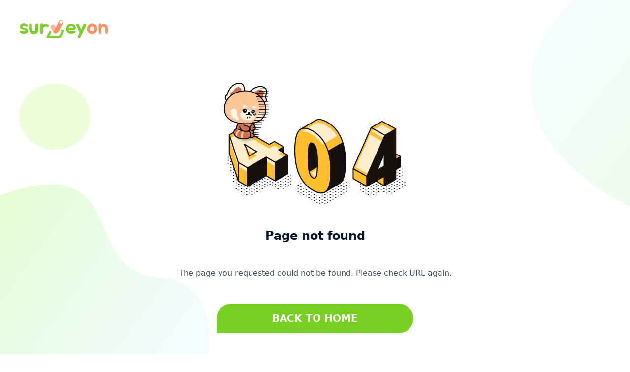

--- FILE ---
content_type: text/html; charset=utf-8
request_url: https://www.surveyon.com/id/quickpoll/q/3382099
body_size: 30879
content:
<!DOCTYPE html><html lang="en-PH"><head>
    <base href="/">
    <meta http-equiv="Content-Type" content="“text/html;" charset="utf-8&quot;">
    <meta http-equiv="Content-Script-Type" content="text/javascript">
    <meta http-equiv="Content-Style-Type" content="text/css">
    <meta http-equiv="X-UA-Compatible" content="IE=edge, chrome=1">
    <meta name="copyright" content="dataSpring Inc. All rights reserved.">
    <meta name="viewport" content="width=device-width, initial-scale=1.0, user-scalable=yes">
    <meta name="“google-site-verification”" content="“QJkawdUepM_S53NHH8GOA66x2uFKgDx-FirHsluqAng”">

    <link rel="icon" href="assets/images/favicons/mstile-70x70.png">
    <link rel="icon" href="assets/images/favicons/mstile-144x144.png">
    <link rel="icon" href="assets/images/favicons/mstile-150x150.png">
    <link rel="icon" href="assets/images/favicons/mstile-310x150.png">
    <link rel="icon" href="assets/images/favicons/mstile-310x310.png">

    <link rel="icon" href="assets/images/favicons/favicon.ico">
    <link rel="icon" href="assets/images/favicons/favicon-16x16.png">
    <link rel="icon" href="assets/images/favicons/favicon-32x32.png">
    <link rel="icon" href="assets/images/favicons/favicon-96x96.png">
    <link rel="icon" href="assets/images/favicons/favicon-128.png">
    <link rel="icon" href="assets/images/favicons/favicon-196x196.png">

    <link rel="apple-touch-icon" href="assets/images/favicons/apple-touch-icon-57x57.png">
    <link rel="apple-touch-icon" href="assets/images/favicons/apple-touch-icon-60x60.png">
    <link rel="apple-touch-icon" href="assets/images/favicons/apple-touch-icon-72x72.png">
    <link rel="apple-touch-icon" href="assets/images/favicons/apple-touch-icon-76x76.png">
    <link rel="apple-touch-icon" href="assets/images/favicons/apple-touch-icon-114x114.png">
    <link rel="apple-touch-icon" href="assets/images/favicons/apple-touch-icon-120x120.png">
    <link rel="apple-touch-icon" href="assets/images/favicons/apple-touch-icon-144x144.png">
    <link rel="apple-touch-icon" href="assets/images/favicons/apple-touch-icon-152x152.png">
<link rel="stylesheet" href="styles.fca040b1db4b4622.css"><title>surveyon</title><meta name="apple-mobile-web-app-title" content="surveyon"><meta name="title" content="surveyon"><meta name="description" content="surveyon is a online research service that you can answer surveys and receive cash and vouchers. Participate in marketing studies in your free time and redeem points. Accumulation is very reliable and fast. Join the research panel, earn money. surveyon is a service similer with swagbucks, toluna, survey junkie, iPoll, CashKarma, MOBROG, Surveys on the go."><meta name="author" content="surveyon"><meta name="language" content="English"><meta property="og:title" content="surveyon"><meta property="og:description" content="Answer surveys and easily earn points!"><meta property="og:image" content="https://www.surveyon.com/assets/images/index/img_meta.png"><meta property="og:url" content="https://www.surveyon.com/"><meta property="og:locale" content="en-PH"><meta property="og:type" content="website"><meta property="fb:app_id" content="125518150937016"></head>
<body>
  <app-root ng-version="14.1.0"><!----></app-root>
<script src="runtime.dc8aa6831189fd1e.js" type="module"></script><script src="polyfills.0e057a69060cb521.js" type="module"></script><script src="scripts.a881e932f111cc83.js" defer=""></script><script src="main.7c11cfd50397d325.js" type="module"></script>

<script id="serverApp-state" type="application/json">{&q;transfer-translate-en-PH&q;:{&q;label_service_name&q;:&q;surveyon&q;,&q;label_support_name&q;:&q;surveyon support&q;,&q;label_next&q;:&q;Next&q;,&q;label_back&q;:&q;Back&q;,&q;label_cancel&q;:&q;Cancel&q;,&q;label_complete&q;:&q;Complete&q;,&q;label_confirm&q;:&q;Confirm&q;,&q;label_ok&q;:&q;OK&q;,&q;label_yes&q;:&q;Yes&q;,&q;label_no&q;:&q;No&q;,&q;label_delete&q;:&q;Delete&q;,&q;label_back_to_list&q;:&q;Back to list&q;,&q;label_previous&q;:&q;Go back to previous&q;,&q;label_update&q;:&q;Update&q;,&q;label_close&q;:&q;Close&q;,&q;label_answer&q;:&q;Answer&q;,&q;label_important&q;:&q;Important&q;,&q;label_thank_you&q;:&q;Thank you!&q;,&q;label_more&q;:&q;See more&q;,&q;label_collapse&q;:&q;See less&q;,&q;label_see_detail&q;:&q;See details&q;,&q;label_copied&q;:&q;Copied&q;,&q;label_second&q;:&q;s&q;,&q;label_minute&q;:&q;m&q;,&q;label_hour&q;:&q;h&q;,&q;label_day&q;:&q;d&q;,&q;label_week&q;:&q;w&q;,&q;label_month&q;:&q;m&q;,&q;label_year&q;:&q;y&q;,&q;label_ago&q;:&q; ago&q;,&q;label_mon&q;:&q;Mon.&q;,&q;label_tue&q;:&q;Tue.&q;,&q;label_wed&q;:&q;Wed.&q;,&q;label_thu&q;:&q;Thu.&q;,&q;label_fri&q;:&q;Fri.&q;,&q;label_sat&q;:&q;Sat.&q;,&q;label_sun&q;:&q;Sun.&q;,&q;label_people&q;:&q;vote&q;,&q;label_share&q;:&q;Share&q;,&q;label_submit&q;:&q;Submit&q;,&q;label_username&q;:&q;Username&q;,&q;label_not_now&q;:&q;Not now&q;,&q;label_ask_delete_1&q;:&q;Do you want to delete it?&q;,&q;label_ask_delete_2&q;:&q;Once deleted, you cannot restore it.&q;,&q;label_ask_submit_1&q;:&q;Do you want to submit?&q;,&q;label_ask_submit_2&q;:&q;Once submitted, you cannot revise the contents.&q;,&q;label_search&q;:&q;Search&q;,&q;placeholder_search_by_keyword&q;:&q;Search by keyword&q;,&q;label_account&q;:&q;Account&q;,&q;label_entertainment&q;:&q;Entertainment&q;,&q;label_and&q;:&q;and&q;,&q;label_or&q;:&q;or&q;,&q;label_hold_on&q;:&q;Hold on!&q;,&q;label_loading_pull_down&q;:&q;Pull down to refresh&q;,&q;label_loading_start&q;:&q;Loading...&q;,&q;label_hello&q;:&q;Hello!&q;,&q;label_mobile&q;:&q;Mobile number&q;,&q;label_email&q;:&q;Email&q;,&q;label_mobile_or_email&q;:&q;Mobile number/Email&q;,&q;label_get_code&q;:&q;Send&q;,&q;label_sent&q;:&q;Sent&q;,&q;label_code&q;:&q;Verification code&q;,&q;label_verification_code&q;:&q;Verification code (6 digits)&q;,&q;label_verify&q;:&q;Verify&q;,&q;label_forgot_password&q;:&q;Forgot Password?&q;,&q;label_password&q;:&q;Password&q;,&q;label_confirm_password&q;:&q;Confirm Password&q;,&q;label_notification&q;:&q;Notifications&q;,&q;label_announcement&q;:&q;Announcement&q;,&q;label_totays_quickpoll&q;:&q;Today&s;s Quickpoll&q;,&q;label_check_in&q;:&q;Check-in&q;,&q;label_my_friends&q;:&q;My Friends&q;,&q;label_faq&q;:&q;FAQ&q;,&q;label_all&q;:&q;All&q;,&q;label_filter&q;:&q;Filter&q;,&q;label_category&q;:&q;Category&q;,&q;label_others&q;:&q;Others&q;,&q;label_balance&q;:&q;Balance&q;,&q;label_my_message&q;:&q;My Message&q;,&q;label_setting&q;:&q;Settings&q;,&q;label_customer_support&q;:&q;Support&q;,&q;label_see_all&q;:&q;See all&q;,&q;label_point_history&q;:&q;Point History&q;,&q;label_point_exchange_history&q;:&q;Point Exchange History&q;,&q;label_survey_history&q;:&q;Survey Participation History&q;,&q;label_select&q;:&q;Select&q;,&q;label_number_only&q;:&q;Number Only&q;,&q;label_age&q;:&q;Age&q;,&q;label_gender&q;:&q;Gender&q;,&q;label_gender_male&q;:&q;Male&q;,&q;label_gender_female&q;:&q;Female&q;,&q;label_years_old&q;:&q; years old&q;,&q;label_years_old_over&q;:&q;{{age_start_range}} years old or more&q;,&q;label_upload_files&q;:&q;Upload Files&q;,&q;label_upload_files_guide&q;:&q;Drag and drop or select a file.&q;,&q;label_take_photo&q;:&q;Take a photo&q;,&q;label_photo_gallery&q;:&q;Photo library&q;,&q;error_form_upload_file&q;:&q;The file format is invalid.&q;,&q;error_form_upload_photo&q;:&q;Please upload an image under 5MB in .jpg, .jpeg, or .png type.&q;,&q;error_form_invalid_user_name&q;:&q;You can input only roman alphabets, numbers, emoji.&q;,&q;upload_files_condition&q;:&q;You can upload up to 5 files, each file size cannot be bigger than 5MB.&q;,&q;label_congrats&q;:&q;Congratulations!&q;,&q;label_update_settings&q;:&q;Update settings&q;,&q;label_app_push&q;:&q;App push&q;,&q;label_sms&q;:&q;SMS&q;,&q;label_facebook&q;:&q;Facebook&q;,&q;label_google&q;:&q;Google&q;,&q;label_apple&q;:&q;Apple&q;,&q;label_copy_url&q;:&q;Copy URL&q;,&q;label_share_friend_invitation_title&q;:&q;I invite you to join surveyon😆&q;,&q;label_share_friend_invitation_description&q;:&q;In surveyon, we are better together!&q;,&q;label_share_quickpoll_vote&q;:&q;Click the link and share your thoughts!&q;,&q;label_share_quickpoll_result&q;:&q;Click the link and see the result!&q;,&q;label_share_ongoing_event&q;:&q;Don&s;t miss a chance to be a winner!&q;,&q;label_chrome_browser&q;:&q;Chrome browser&q;,&q;button_home&q;:&q;Back to home&q;,&q;label_point&q;:&q;P&q;,&q;label_1month&q;:&q;1 month&q;,&q;label_6month&q;:&q;6 months&q;,&q;label_1year&q;:&q;1 year&q;,&q;label_hk&q;:&q;Hong Kong&q;,&q;label_id&q;:&q;Indonesia&q;,&q;label_my&q;:&q;Malaysia&q;,&q;label_ph&q;:&q;Philippines&q;,&q;label_sg&q;:&q;Singapore&q;,&q;label_tw&q;:&q;Taiwan&q;,&q;label_th&q;:&q;Thailand&q;,&q;label_vn&q;:&q;Vietnam&q;,&q;label_english&q;:&q;English&q;,&q;label_traditionalchinese&q;:&q;繁體中文&q;,&q;label_indonesian&q;:&q;Bahasa Indonesia&q;,&q;label_malay&q;:&q;Bahasa Melayu&q;,&q;label_simplifiedchinese&q;:&q;简体中文&q;,&q;label_thai&q;:&q;ภาษาไทย&q;,&q;label_vietnamese&q;:&q;tiếng Việt&q;,&q;label_line&q;:&q;Line&q;,&q;guide_hear_us_soon&q;:&q;You will hear from us soon!&q;,&q;home_quick_access&q;:&q;Quick Access&q;,&q;verification_mobile_sms&q;:&q;Your surveyon code: [{{sms_code}}]&q;,&q;pop_up_ios_photo_library&q;:&q;Allow access to upload and save images&q;,&q;permission_ios_microphone&q;:&q;Allow access to participate in the voice recording survey&q;,&q;permission_ios_camera&q;:&q;Allow access to take a photo&q;,&q;facebook_data_deletion_complete&q;:&q;Your information has been successfully deleted.&q;,&q;label_temp_unavailable&q;:&q;Temporarily unavailable&q;,&q;error_form_not_found_title&q;:&q;Page not found&q;,&q;error_form_not_found_description&q;:&q;The page you requested could not be found. Please check URL again.&q;,&q;error_form_internal_server_title&q;:&q;Internal server error&q;,&q;error_form_internal_server_description&q;:&q;We&s;re sorry, the server could not complete your request. Please try again later or contact us if the problem persists.&q;,&q;error_request_bad_request_conflict_unprocessable&q;:&q;There is an invalid request. Please try again.&q;,&q;error_request_unathorized&q;:&q;Please sign in to continue.&q;,&q;error_request_too_many_request&q;:&q;Sorry, this page has been automatically turned off for now. Please try again later.&q;,&q;error_request_general&q;:&q;Oops. Something went wrong. Please try again later.&q;,&q;error_request_network&q;:&q;Please check your network connection and try again.&q;,&q;error_access_denied&q;:&q;Access denied&q;,&q;error_field_region&q;:&q;Unfortunately, surveyon does not provide service in your region.&q;,&q;error_access_denied_1&q;:&q;If you are connecting through VPN or proxy, please turn it off and try again.&q;,&q;error_access_denied_2&q;:&q;Your registration could not be completed.&q;,&q;error_form_maintenance_title&q;:&q;Maintenance in progress&q;,&q;error_form_maintenance_description_1&q;:&q;Sorry, we are undergoing scheduled maintenance but will return shortly.&q;,&q;error_form_maintenance_description_2&q;:&q;Thank you for your understanding.&q;,&q;force_update_title&q;:&q;New version available&q;,&q;force_update_description&q;:&q;Make your experience even better!&q;,&q;force_update_btn&q;:&q;Update now&q;,&q;dormant_activation_title&q;:&q;Your account has been deactivated.&q;,&q;dormant_activation_des&q;:&q;Accounts that have not signed in for over a year are stored separately to protect personal information. To reactivate your account, verify your date of birth.&q;,&q;dormant_activation_button&q;:&q;Reactivate&q;,&q;error_field_dormant_activation_failed&q;:&q;Please check your birthday again.&q;,&q;dormant_activation_complete&q;:&q;Your account has been successfully reactivated!&q;,&q;forgotpassword_guide&q;:&q;To reset the password, please verify the email address/mobile number you&s;ve registered.&q;,&q;signup_get_started&q;:&q;Create surveyon account!&q;,&q;signup_have_account&q;:&q;Already have an account?&q;,&q;signup_with_mobile&q;:&q;Sign up with mobile&q;,&q;signup_with_email&q;:&q;Sign up with email&q;,&q;signup_title&q;:&q;Create Account&q;,&q;signup_subtitle&q;:&q;Please tell us a bit about yourself to start using surveyon.&q;,&q;identification_email&q;:&q;Email verification&q;,&q;identification_email_guide&q;:&q;For your security, please verify your email address. surveyon will send 6-digit verification code to your email.&q;,&q;identification_email_placeholder&q;:&q;Enter email address&q;,&q;signup_identification&q;:&q;Mobile Verification&q;,&q;error_field_input_mobile_email&q;:&q;Please enter your mobile number or email address.&q;,&q;error_field_input_mobile&q;:&q;Please enter your mobile number.&q;,&q;error_field_mobile_invalid&q;:&q;The mobile number you input is invalid.&q;,&q;error_field_input_email&q;:&q;Please enter your email address.&q;,&q;error_field_email_invalid&q;:&q;The email address you input is invalid.&q;,&q;signup_language&q;:&q;Language&q;,&q;signup_birthday&q;:&q;Birthday&q;,&q;signup_region&q;:&q;Country/Region&q;,&q;error_field_input_region_language&q;:&q;Please select your region and language.&q;,&q;signup_region_language&q;:&q;Region - Language&q;,&q;label_id_indonesian&q;:&q;Indonesia - Bahasa Indonesia&q;,&q;label_th_thai&q;:&q;ไทย - ภาษาไทย&q;,&q;label_vn_vietnamese&q;:&q;Việt Nam - tiếng Việt&q;,&q;label_sg_english&q;:&q;Singapore - English&q;,&q;label_sg_simplifiedchinese&q;:&q;新加坡 - 简体中文&q;,&q;label_hk_english&q;:&q;Hong Kong - English&q;,&q;label_hk_traditionalchinese&q;:&q;香港 - 繁體中文&q;,&q;label_tw_traditionalchinese&q;:&q;台灣 - 繁體中文&q;,&q;label_my_malay&q;:&q;Malaysia - Bahasa Melayu&q;,&q;label_my_english&q;:&q;Malaysia - English&q;,&q;label_ph_english&q;:&q;Philippines - English&q;,&q;error_field_input_gender&q;:&q;Please select your gender.&q;,&q;error_field_input_birthday&q;:&q;Please enter your birthday.&q;,&q;error_field_mobile_sns_duplicate&q;:&q;This account has already been connected to another 3rd party account. Please try Forgot password or Sign in with verification code.&q;,&q;error_field_mobile_duplicate_signup&q;:&q;You have an account already. We&s;ll let you sign-in.&q;,&q;error_field_mobile_unknown_error&q;:&q;An error has occurred. Please try again in a few minutes.&q;,&q;error_field_mobile_age&q;:&q;Your age does not meet the requirement to sign up.&q;,&q;error_field_mobile_withdraw_signup&q;:&q;Sign up is available from 6 months after deleting account.&q;,&q;error_field_mobile_withdraw&q;:&q;Verification has failed, Please contact support.&q;,&q;error_field_3rd_party_signup_complete&q;:&q;Your account has been successfully created. Please sign in.&q;,&q;password_placeholder&q;:&q;Enter password&q;,&q;password_condition_length&q;:&q;At least 8-64 characters long&q;,&q;password_condition_number&q;:&q;Contains a Number&q;,&q;password_condition_lc&q;:&q;Contains a Lowercase letter&q;,&q;password_condition_uc&q;:&q;Contains an Uppercase letter&q;,&q;password_condition_same&q;:&q;Not the same as mobile number&q;,&q;password_condition_repeat&q;:&q;No repeated characters consecutively&q;,&q;password_validation_ok&q;:&q;Looks good!&q;,&q;error_field_input_password&q;:&q;Please enter password.&q;,&q;confirm_password_placeholder&q;:&q;Enter confirm password&q;,&q;error_field_input_confirm_password&q;:&q;Please enter the same password again.&q;,&q;error_field_confirm_password&q;:&q;Password doesn&s;t match!&q;,&q;signup_username_placeholder&q;:&q;Enter username&q;,&q;error_field_username_min_length&q;:&q;Please enter in 2-16 letters.&q;,&q;error_field_username_duplicated&q;:&q;Already taken. Please enter another username.&q;,&q;error_field_input_username&q;:&q;Please enter username.&q;,&q;signup_referral_placeholder&q;:&q;Enter referral code&q;,&q;signup_referral_code&q;:&q;Referral code (Optional)&q;,&q;signup_referral_code_guide&q;:&q;You can enter the referral code later, within 14 days.&q;,&q;error_field_referral_invalid&q;:&q;This referral code is invalid.&q;,&q;error_field_referral_dailylimit&q;:&q;The referral code you entered has reached the daily limit to invite friends. Please try again tomorrow.&q;,&q;error_field_confirm_birthday&q;:&q;Please enter your birthday again for confirmation.&q;,&q;error_field_unmatched_birthday&q;:&q;Please input the correct birthday in both fields.&q;,&q;signup_agreement_1_web&q;:&q;I agree to the &l;a href=\&q;/terms-of-use\&q; target=\&q;_blank\&q;&g;Terms of Use&l;/a&g; &a; &l;a href=\&q;/privacy-policy\&q; target=\&q;_blank\&q;&g;Privacy Policy&l;/a&g;. (Required)&q;,&q;signup_agreement_2&q;:&q;I am over 15 years old. (Required)&q;,&q;signup_agreement_all&q;:&q;Agree to all&q;,&q;signup_agreement_7&q;:&q;I agree with &l;a href=\&q;/cross-border\&q; target=\&q;_blank\&q;&g;the cross-border transfer of data&l;/a&g; to answer surveys from overseas. (Required)&q;,&q;signup_complete_title&q;:&q;Hello, welcome to surveyon!&q;,&q;signup_complete_des&q;:&q;Let&s;s start with updating your gender and birthday.&q;,&q;signup_complete_profiling&q;:&q;Answer Profiling Survey&q;,&q;signup_complete_why_titile&q;:&q;Why is it important?&q;,&q;signup_complete_why_des&q;:&q;Based on your gender and birthday, we send you suitable surveys with a chance of more rewards. Your birthday and gender cannot be changed after this page. We&s;ll keep them securely protected!&q;,&q;birthday_gender_complete_title&q;:&q;Successfully updated!&q;,&q;birthday_gender_complete_des&q;:&q;To get more points and surveys, continue to answer more profiling questions.&q;,&q;label_survey&q;:&q;Survey&q;,&q;label_quickpoll&q;:&q;Quickpoll&q;,&q;label_point_exchange&q;:&q;Point Exchange&q;,&q;point_exchange_app_menu&q;:&q;Points&q;,&q;label_event&q;:&q;Event&q;,&q;label_my_account&q;:&q;My Account&q;,&q;label_privacy_policy&q;:&q;Privacy Policy&q;,&q;label_terms_of_use&q;:&q;Terms of Use&q;,&q;label_signup&q;:&q;Sign up&q;,&q;label_signin&q;:&q;Sign in&q;,&q;label_sign_out&q;:&q;Sign out&q;,&q;label_how_to_use&q;:&q;How to use&q;,&q;label_support&q;:&q;Support&q;,&q;label_dataspring&q;:&q;dataSpring&q;,&q;label_find_us_mobile&q;:&q;Download app&q;,&q;footer_maxmind&q;:&q;This product includes data provided by MaxMind, available from http://www.maxmind.com&q;,&q;footer_iplocate&q;:&q;This product includes data provided by MaxMind, available from http://www.maxmind.com&q;,&q;index_intro_main&q;:&q;Sharing Opinions for a Better World&q;,&q;index_intro_sub1&q;:&q;Answer surveys by becoming a part of surveyon.&q;,&q;index_intro_sub2&q;:&q;Earn extra cash easily!&q;,&q;index_benefit&q;:&q;Why surveyon?&q;,&q;index_benefit1_title&q;:&q;Answer various surveys and earn points!&q;,&q;index_benefit1_des1&q;:&q;Marketing research, Consumer surveys, Interview, etc.&q;,&q;index_benefit1_des2&q;:&q;We also give rewards even if you did not complete the survey!&q;,&q;index_benefit2_title&q;:&q;Without fee, get paid quickly!&q;,&q;index_benefit2_des1&q;:&q;Various exchange options just right for you.&q;,&q;index_benefit2_des2&q;:&q;Exchange from $1!&q;,&q;index_benefit3_title&q;:&q;Enjoy events and win points!&q;,&q;index_benefit3_des1&q;:&q;We have Quickpoll, Check-in, Lucky Draw, and even Referral Friends!&q;,&q;index_benefit3_des2&q;:&q;Fun events and big rewards are waiting for you!&q;,&q;index_process_title&q;:&q;How does it work?&q;,&q;index_process_1&q;:&q;Create your Profile to get Qualified for future Surveys&q;,&q;index_process_2&q;:&q;Receive Surveys from various Companies&q;,&q;index_process_3&q;:&q;Answer Surveys &a; Earn Points&q;,&q;index_process_4&q;:&q;Redeem your Points starting from $1〜$2.&q;,&q;index_outro_main&q;:&q;Let&s;s do surveyon!&q;,&q;index_outro_sub1&q;:&q;We’ve been around for 10 years and are still going strong.&q;,&q;index_outro_sub2&q;:&q;In Asia, more than 3 million people have already joined surveyon. You&s;ll find the best ideas in Asia &a; more!&q;,&q;index_signup_now&q;:&q;Sign up now!&q;,&q;index_get_started&q;:&q;Join now&q;,&q;index_menu_button&q;:&q;&q;,&q;signin_welcome_back&q;:&q;Welcome back :)&q;,&q;signin_signup&q;:&q;Easy Sign up&q;,&q;signin_stay_signed_in&q;:&q;Stay signed in&q;,&q;signin_not_member&q;:&q;Not a member?&q;,&q;signin_password&q;:&q;Password&q;,&q;signin_verification_code&q;:&q;Code&q;,&q;signin_captcha_title&q;:&q;To get code,&q;,&q;signin_captcha_des&q;:&q;Please verify if you are not a robot.&q;,&q;signin_agreement&q;:&q;By proceeding, you consent to &l;a href=\&q;/terms-of-use\&q; target=\&q;_blank\&q;&g;Terms of Use&l;/a&g; and &l;a href=\&q;/privacy-policy\&q; target=\&q;_blank\&q;&g;Privacy Policy&l;/a&g;.&q;,&q;error_field_veficifation_invalid&q;:&q;Verification code is invalid.&q;,&q;error_field_veficifation_ongoing&q;:&q;Please enter 6 digit code&q;,&q;error_field_signin_failure&q;:&q;The sign in info is wrong. Please check and try again :(&q;,&q;error_field_signin_security&q;:&q;Access is limited after 5 failed sign in attempts. Please try again in 30 minutes.&q;,&q;error_field_signin_not_found&q;:&q;Account information is not found.&q;,&q;error_field_invalid_format&q;:&q;Incorrect format&q;,&q;error_field_username_format&q;:&q;You can use 2-16 letters of lower case, upper case, numbers, emoji only.&q;,&q;denied_title&q;:&q;Your account has been disabled.&q;,&q;denied_des&q;:&q;Please check the Terms of Use, and contact Support if you need further assistance.&q;,&q;error_try_password&q;:&q;To provide stable service, sign in with verification code is temporarily restricted. You will informed via my message when it&s;s resumed. For now, please sign in with password.&q;,&q;error_daily_limit_1&q;:&q;Try again tomorrow&q;,&q;error_daily_limit_2&q;:&q;To provide stable service to as many users, we restrict the number of sending verification code to 2 times a day.&q;,&q;error_codesending_daily_limit_1&q;:&q;Try again tomorrow&q;,&q;error_codesending_daily_limit_2&q;:&q;To provide stable service to as many users, we restrict the number of sending verification code to 10 times a day.&q;,&q;policy_agreement_title&q;:&q;Important Note&q;,&q;policy_agreement_description&q;:&q;Please check our renewed &l;a href=\&q;/terms-of-use\&q; target=\&q;_blank\&q;&g;Terms of Use&l;/a&g; and &l;a href=\&q;/privacy-policy\&q; target=\&q;_blank\&q;&g;Privacy Policy&l;/a&g;. If you agree, please click \&q;Agree\&q; to continue to use our services. If you do not agree you will sign out from surveyon.&q;,&q;policy_agreement_btn_yes&q;:&q;Agree&q;,&q;policy_agreement_btn_no&q;:&q;Disagree&q;,&q;mobile_verification_title&q;:&q;Mobile number verification is required to meet the brand new surveyon!&q;,&q;mobile_verification_subtitle&q;:&q;Once the verification is done,  you can sign in with your mobile number.&q;,&q;error_field_mobile_duplicate&q;:&q;The mobile number you entered is already registered. For further assistance, please contact support.&q;,&q;mobile_verification_title_email&q;:&q;&q;,&q;mobile_verification_logout&q;:&q;If you are not willing to verify your mobile number, &q;,&q;mobile_verification_whatsapp&q;:&q;Verification code will be sent to WhatsApp.&q;,&q;label_do_not_show_again&q;:&q;Do not show this message again&q;,&q;consent_noti_title&q;:&q;Check my notification settings&q;,&q;consent_noti_subtitle&q;:&q;Turn the notification on, and be the first one who gets the freshest news for all the benefits! &q;,&q;consent_noti_method&q;:&q;Notification via: Email, App push, SMS, chrome browser&q;,&q;consent_noti_survey&q;:&q;Get notifications for new surveys (Optional)&q;,&q;consent_noti_others&q;:&q;Get notifications for other benefits (Optional)&q;,&q;consent_confirm_des_1&q;:&q;Without notification, you might lose chances to participate in surveys and events:(&q;,&q;consent_confirm_des_2&q;:&q;Would you turn on the notification and stay tuned for the benefits?&q;,&q;consent_confirm_btn_yes&q;:&q;Stay tuned for benefits&q;,&q;consent_confirm_btn_no&q;:&q;Not now&q;,&q;label_reset_password&q;:&q;Reset Password&q;,&q;password_reset_des&q;:&q;Protect your information with a secure password.&q;,&q;label_new_password&q;:&q;New password&q;,&q;label_new_password_placeholder&q;:&q;Enter the new password&q;,&q;password_reset_done_title&q;:&q;Your password has been reset.&q;,&q;password_reset_done_des&q;:&q;Please sign in with the latest password.&q;,&q;home_survey_list&q;:&q;Survey List&q;,&q;label_terms_policy_web&q;:&q;&l;a href=\&q;/terms-of-use\&q; target=\&q;_blank\&q;&g;Terms of Use&l;/a&g; &a; &l;a href=\&q;/privacy-policy\&q; target=\&q;_blank\&q;&g;Privacy Policy&l;/a&g;&q;,&q;survey_category_profile&q;:&q;Profiling Survey&q;,&q;survey_category_Imported&q;:&q;Imported Survey&q;,&q;survey_category_cost&q;:&q;General Survey&q;,&q;survey_category_expense&q;:&q;Bonus Survey&q;,&q;survey_title_api&q;:&q;Partner Survey&q;,&q;survey_title_dynata&q;:&q;Lucky Survey&q;,&q;cint_survey_title&q;:&q;Cint Survey&q;,&q;cint_survey_permission&q;:&q;Accept Cint Survey Participation&q;,&q;cint_survey_participation_acceptance_point&q;:&q;Cint Survey agreement&q;,&q;gwiq_survey_title&q;:&q;GWI Survey&q;,&q;gwiq_survey_permission&q;:&q;Accept GWI Survey Participation&q;,&q;gwiq_survey_participation_acceptance_point&q;:&q;GWI Survey agreement&q;,&q;gwiq_survey_permission_ending&q;:&q;We will choose target respondents with GWI Cookie but \&q;Survey No.\&q; and \&q;Survey Title\&q; will be same as survey number started from \&q;r\&q;.&q;,&q;label_number&q;:&q;No.&q;,&q;label_about&q;:&q;About&q;,&q;label_min&q;:&q;min&q;,&q;label_unit_profile_incentive&q;:&q;{{profile_point}}P each&q;,&q;label_unit_survey_incentive&q;:&q;{{survey_point}}P&q;,&q;label_duration_profile&q;:&q;5 min&q;,&q;label_duration_agreement&q;:&q;1 min&q;,&q;label_survey_duration&q;:&q;Duration&q;,&q;label_points&q;:&q;Points&q;,&q;label_reward_timing&q;:&q;Reward timing&q;,&q;label_realtime&q;:&q;Real time&q;,&q;label_nonrealtime&q;:&q;Non Real time&q;,&q;survey_title&q;:&q;My Survey&q;,&q;survey_subtitle&q;:&q;Let the world know what you think.&q;,&q;survey_notice_profile&q;:&q;Please answer Profiling Survey to get more survey opportunities&q;,&q;survey_notice_visitors&q;:&q;Try answering the survey :) If you sign up, you can also get the survey points!&q;,&q;survey_notice_type&q;:&q;Types of surveys&q;,&q;survey_notice_type_imported&q;:&q;A survey sent in partnership with research companies worldwide. It may cause many networks or translation errors, but there are various chances for participation/compensation.&q;,&q;survey_notice_type_cost&q;:&q;A survey by dataSpring for marketing research. It can be various mission-type research surveys!&q;,&q;survey_notice_type_expense&q;:&q;A fun survey from surveyon! We have a lot of questions for users, so stay tuned!&q;,&q;survey_answer_button&q;:&q;Answer&q;,&q;survey_answer_button_on_mobile&q;:&q;Answer with Mobile&q;,&q;survey_answer_button_on_tablet&q;:&q;Answer with Tablet&q;,&q;survey_answer_button_on_mobile_or_tablet&q;:&q;Answer with Mobile/Tablet&q;,&q;survey_answer_button_on_\bdesktop&q;:&q;Answer with PC&q;,&q;survey_answer_button_on_desktop_or_tablet&q;:&q;Answer with PC/Tablet&q;,&q;survey_answer_button_on_desktop_or_mobile&q;:&q;Answer with PC/Mobile&q;,&q;survey_geo_alert&q;:&q;Using VPN is not allowed. Please contact support when you need a help.&q;,&q;survey_delete&q;:&q;Do you really want to remove this survey from the list?&q;,&q;survey_delete_yes&q;:&q;Delete it!&q;,&q;survey_no_available&q;:&q;You have completed all surveys.&q;,&q;survey_loading_error&q;:&q;The survey list could not be loaded:(&l;br&g;Please refresh the page later.&q;,&q;survey_loading_error_reject&q;:&q;You are no longer eligible to participate in surveys as we have consistently found inadequate quality in your responses. Please contact support for the details.&q;,&q;survey_visitors_title_1&q;:&q;Do you own any of the following items in your household? Choose all that apply.&q;,&q;survey_visitors_no_1&q;:&q;p022&q;,&q;survey_visitors_title_2&q;:&q;Survey about your daily life&q;,&q;survey_visitors_no_2&q;:&q;r42345&q;,&q;survey_visitors_loi_2&q;:&q;About 20 min&q;,&q;survey_visitors_reward_2&q;:&q;5,000P&q;,&q;survey_visitors_title_3&q;:&q;Survey about shopping&q;,&q;survey_visitors_no_3&q;:&q;r23710&q;,&q;survey_visitors_loi_3&q;:&q;About 15 min&q;,&q;survey_visitors_reward_3&q;:&q;4,000P&q;,&q;survey_visitors_title_4&q;:&q;Tutorial Survey&q;,&q;survey_visitors_no_4&q;:&q;b36835&q;,&q;survey_visitors_loi_4&q;:&q;About 3 min&q;,&q;survey_visitors_reward_4&q;:&q;10P&q;,&q;survey_visitors_title_5&q;:&q;Do you have breakfast everyday?&q;,&q;survey_visitors_no_5&q;:&q;b33291&q;,&q;survey_visitors_loi_5&q;:&q;About 1 min&q;,&q;survey_visitors_reward_5&q;:&q;1,000P&q;,&q;survey_visitors_no_6&q;:&q;a34038&q;,&q;survey_visitors_loi_6&q;:&q;About 10 min&q;,&q;survey_visitors_reward_6&q;:&q;3,000P&q;,&q;surveycover_back_to_list&q;:&q;Back to list&q;,&q;survey_notice_type_profile&q;:&q;Your responses in this survey will help us send you surveys suited for you. So please answer all questions carefully and honestly.&q;,&q;surveycover_note_profiling_1&q;:&q;The more questions you answer, the more surveys you have a chance to participate in.&q;,&q;surveycover_note_profiling_2&q;:&q;If you suddenly close the page, you can still continue answering the Profiling Survey any time.&q;,&q;surveycover_note_realtime&q;:&q;Points are usually rewarded right after you completed the survey.&q;,&q;surveycover_note_nonrealtime&q;:&q;Points are usually rewarded to your account within 45 days.&q;,&q;surveycover_note_1&q;:&q;We ask for your understanding that participation in these surveys may be difficult due to errors such as interruption during participation, depending on the network environment and device.&q;,&q;surveycover_note_2&q;:&q;If you close the survey page halfway through, you may not be able to resume answering the survey.&q;,&q;surveycover_note_3&q;:&q;If you do not read the question carefully or respond inconsistently, the survey may be stopped, or point rewarding may be canceled due to response quality issues.&q;,&q;surveycover_note_4&q;:&q;If you have any problems participating in the survey, please take a screenshot and contact Support.&q;,&q;surveycover_dynata_note_1&q;:&q;Depends on your luck, there will be 0 to 3 surveys you can answer.&q;,&q;surveycover_dynata_note_2&q;:&q;Click \&q;Answer\&q; and check how many surveys are waiting for you. We wish you a good luck!&q;,&q;surveycover_dynata_note_3&q;:&q;If your profile does not match the survey criteria or if the survey is interrupted during the early stages, you will not receive any points.&q;,&q;surveycover_dynata_note_4&q;:&q;Lucky survey is a special survey to give you chance to answer more surveys.&q;,&q;surveycover_dynata_note_5&q;:&q;If other surveys are available after you have completed this survey, you can continue to answer the next survey.&q;,&q;surveyending_visitors&q;:&q;Surveys are waiting for you! Answer it after signing up!&q;,&q;surveyending_visitors_signup&q;:&q;Sign up to earn points&q;,&q;surveyending_visitors_not_now&q;:&q;Not now, go back to survey list.&q;,&q;surveyending_profile&q;:&q;We&s;ll send you a survey that&s;s just right for you! Please look forward to it!&q;,&q;surveyending_complete_title&q;:&q;Thank you for your participation.&q;,&q;surveyending_complete_realtime&q;:&q;The points are rewarded.&q;,&q;surveyending_complete_nonrealtime&q;:&q;The points will be rewarded within 45 days after the survey is completed.&q;,&q;surveyending_complete_description&q;:&q;For the details, please check Survey Participation History.&q;,&q;surveyending_terminate_title_web&q;:&q;Points for Screenout/Quotafull will be rewarded!&l;br&g;(except the survey starts with \&q;c\&q;, \&q;d\&q;)&l;br&g;Survey ends here due to one of the following reasons:&q;,&q;surveyending_note_screenout&q;:&q;You are not qualified for this survey.&q;,&q;surveyending_note_quotafull&q;:&q;The survey&s;s quota has been filled up.&q;,&q;surveyending_note_duplicated&q;:&q;Duplicate IP address was used in survey participation.&q;,&q;surveyending_note_speeder&q;:&q;You answered too fast, or your responses are inconsistent.&q;,&q;surveyending_agreement_yes&q;:&q;Now more surveys will be delivered to you!&q;,&q;surveyending_agreement_no&q;:&q;In case you change your mind to receive more surveys, please contact support.&q;,&q;quickpoll_page_subtitle&q;:&q;Vote, leave a comment, and suggest topics for extra points!&q;,&q;live_quickpoll_list_title&q;:&q;Live Quickpoll&q;,&q;live_quickpoll_qualification&q;:&q;Qualification: {{qualification_info}}&q;,&q;quickpoll_suggested_user&q;:&q;from {{user_name}}&q;,&q;quickpoll_vote_button&q;:&q;Vote&q;,&q;quickpoll_result_button&q;:&q;See Result&q;,&q;quickpoll_back_to_vote_button&q;:&q;Back to Vote&q;,&q;error_form_vote_not_selected&q;:&q;Please select your opinion.&q;,&q;error_field_comment&q;:&q;You need to enter at least 5 characters.&q;,&q;error_field_below_300&q;:&q;Please input less than 300 letters.&q;,&q;label_comment&q;:&q;Comment&q;,&q;quickpoll_leave_comment_placeholder&q;:&q;Leave a comment&q;,&q;quickpoll_leave_comment_placeholder_before_vote&q;:&q;You can leave a comment after voting.&q;,&q;quickpoll_comment_none_trigger&q;:&q;Be the first one who leave a comment!&q;,&q;quickpoll_comment_none_closed&q;:&q;There is no comment.&q;,&q;quickpoll_leave_comment_placeholder_after_vote&q;:&q;Please feel free to share your thoughts. We appreciate your polite manner!&q;,&q;quickpoll_comment_withdrawn_username&q;:&q;unknown&q;,&q;quickpoll_withdrawn_user_comment&q;:&q;This comment is by withdrawn user.&q;,&q;quickpoll_comment_submit_button&q;:&q;Comment&q;,&q;quickpoll_comment_arrangement_latest&q;:&q;Latest&q;,&q;quickpoll_comment_arrangement_like&q;:&q;Popularity&q;,&q;quickpoll_comment_like&q;:&q;Like&q;,&q;quickpoll_best_comment_tag&q;:&q;Best&q;,&q;quickpoll_comment_reply&q;:&q;Reply&q;,&q;quickpoll_comment_view&q;:&q;View comments&q;,&q;quickpoll_comment_reply_view&q;:&q;View 1 comment&q;,&q;quickpoll_comment_replies_view&q;:&q;View {{count_of_replies}} comments&q;,&q;quickpoll_comment_hide&q;:&q;Hide comments&q;,&q;quickpoll_comment_deleted_area&q;:&q;The user has deleted this comment.&q;,&q;quickpoll_comment_report&q;:&q;Report&q;,&q;quickpoll_comment_report_title&q;:&q;Comment Report&q;,&q;quickpoll_comment_report_reason&q;:&q;Help us understand what&s;s happening. What&s;s wrong with this?&q;,&q;quickpoll_comment_report_reason_option1&q;:&q;Spam&q;,&q;quickpoll_comment_report_reason_option2&q;:&q;Swear word/abusive word&q;,&q;quickpoll_comment_report_reason_option3&q;:&q;Sexual/immoral&q;,&q;quickpoll_comment_report_reason_option4&q;:&q;Privacy infringement&q;,&q;quickpoll_comment_report_reason_option5&q;:&q;Repetitive contents&q;,&q;quickpoll_comment_report_reason_option_others_placeholder&q;:&q;Please write the specific reason&q;,&q;error_field_report_reason&q;:&q;Please input 5 - 300 letters&q;,&q;quickpoll_comment_report_guidance1&q;:&q;If this report is false, the reporter can be restricted to use surveyon.&q;,&q;quickpoll_comment_report_guidance2&q;:&q;Reported comments will be deleted or kept exposed by our policy.&q;,&q;toast_popup_quickpoll_comment_report_done&q;:&q;Your report has been submitted successfully.&q;,&q;toast_popup_quickpoll_comment_submit_done&q;:&q;Your comment has been updated!&q;,&q;toast_popup_quickpoll_comment_delete_done&q;:&q;Your comment has been deleted successfully.&q;,&q;forbidden_quickpoll_comment&q;:&q;comment restricted&q;,&q;past_quickpoll_list&q;:&q;Closed Quickpoll&q;,&q;past_quickpoll_search_placeholder&q;:&q;Search by Keyword&q;,&q;past_quickpoll_search_filter_cancel&q;:&q;Clear filter&q;,&q;past_quickpoll_search_filter_apply_button&q;:&q;Apply filter&q;,&q;past_quickpoll_search_filter_no_result&q;:&q;Sorry, we cannot find the Quickpoll. Please try again.&q;,&q;suggest_quickpoll_title&q;:&q;Suggest Quickpoll&q;,&q;suggest_quickpoll_button&q;:&q;Suggest now&q;,&q;suggest_quickpoll_subtitle&q;:&q;Suggest your various idea through Quickpoll and get points!&q;,&q;error_field_unfilled&q;:&q;Please fill out the form.&q;,&q;error_field_not_selected_category&q;:&q;Please select the category.&q;,&q;error_field_not_selected_answer_type&q;:&q;Please select the answer type.&q;,&q;error_field_not_selected_age&q;:&q;Please select the age.&q;,&q;error_field_suggest_title&q;:&q;Please input 5 - 100 letters&q;,&q;error_field_suggest_choice&q;:&q;Please input 2 - 300 letters&q;,&q;error_field_suggest_choice_description&q;:&q;Please input 5 - 1,000 letters&q;,&q;error_field_search_closed_quickpoll&q;:&q;Please input more than 2 letters&q;,&q;suggest_quickpoll_field_title&q;:&q;Quickpoll title&q;,&q;suggest_quickpoll_description&q;:&q;Description(optional)&q;,&q;suggest_quickpoll_image&q;:&q;Image(optional)&q;,&q;suggest_quickpoll_image_note&q;:&q;The image can be replaced based on the topic you suggested.&q;,&q;quickpoll_upload_files_web&q;:&q;Drag and drop or select a file.&q;,&q;quickpoll_upload_files_button_web&q;:&q;Upload file&q;,&q;quickpoll_upload_image_button&q;:&q;Upload Image&q;,&q;suggest_quickpoll_category1&q;:&q;Love&q;,&q;suggest_quickpoll_category2&q;:&q;Fashion/Beauty/Shopping&q;,&q;suggest_quickpoll_category3&q;:&q;Travel/Activity&q;,&q;suggest_quickpoll_category4&q;:&q;Family/Child&q;,&q;suggest_quickpoll_category5&q;:&q;IT/Social Media/Trend&q;,&q;suggest_quickpoll_category6&q;:&q;Animal&q;,&q;suggest_quickpoll_category7&q;:&q;Food&q;,&q;suggest_quickpoll_category8&q;:&q;Entertainment/Sports&q;,&q;suggest_quickpoll_answer_type&q;:&q;Answer type&q;,&q;suggest_quickpoll_answer_type_single&q;:&q;Single Answer&q;,&q;suggest_quickpoll_answer_type_multiple&q;:&q;Multiple Answer&q;,&q;suggest_quickpoll_answer_type_star&q;:&q;Star Rating&q;,&q;suggest_quickpoll_answer_type_quiz&q;:&q;Quiz&q;,&q;suggest_quickpoll_choices&q;:&q;Add Answer&q;,&q;suggest_quickpoll_add_answer&q;:&q;Add More&q;,&q;suggest_quickpoll_answer_option&q;:&q;Option {{number_of_option}}&q;,&q;suggest_quickpoll_quiz_guide&q;:&q;Use it for interesting tests, quiz with answers! You can create a choices and add commentary together:)&q;,&q;suggest_quickpoll_quiz_choice&q;:&q;ex) Whale&q;,&q;suggest_quickpoll_quiz_description&q;:&q;ex) Whale lives in the sea.&q;,&q;suggest_quickpoll_age&q;:&q;Age Group&q;,&q;suggest_quickpoll_age_10s&q;:&q;10s&q;,&q;suggest_quickpoll_age_20s&q;:&q;20s&q;,&q;suggest_quickpoll_age_30s&q;:&q;30s&q;,&q;suggest_quickpoll_age_40s&q;:&q;40s&q;,&q;suggest_quickpoll_age_50s&q;:&q;50s&q;,&q;suggest_quickpoll_age_60s&q;:&q;60s&q;,&q;suggest_quickpoll_age_70s&q;:&q;over 70s&q;,&q;toast_popup_suggest_quickpoll_done&q;:&q;Your suggestion was submitted successfully.&q;,&q;point_exchange_page_subtitle&q;:&q;You can redeem your points in various ways.&q;,&q;point_exchange_sort_popularity&q;:&q;Recommended&q;,&q;point_exchange_sort_lowest_price&q;:&q;Lowest price&q;,&q;point_exchange_sort_highest_price&q;:&q;Highest price&q;,&q;point_exchange_delivery_estimate_days&q;:&q;{{exchange_estimate}} business days&q;,&q;point_exchange_stock&q;:&q;Only {{exchange_stock}} left in stock&q;,&q;point_exchange_item_new&q;:&q;New&q;,&q;point_exchange_item_hot_deal&q;:&q;Hot&q;,&q;point_exchange_quantity&q;:&q;Quantity&q;,&q;point_exchange_arrival_estimate&q;:&q;Arrival estimate&q;,&q;point_exchange_subtotal&q;:&q;Subtotal&q;,&q;point_exchange_quantity_count&q;:&q;{{exchange_quantity}} item&q;,&q;point_exchange_quantity_counts&q;:&q;{{exchange_quantity}} items&q;,&q;point_exchange_delivery_place&q;:&q;Delivery place&q;,&q;label_register&q;:&q;Register&q;,&q;point_exchange_remain_points&q;:&q;Point balance after redemption&q;,&q;delivered_place_before_paypal&q;:&q;Register (Paypal account)&q;,&q;delivered_place_before_truemoney&q;:&q;-&q;,&q;delivered_place_after_truemoney&q;:&q;-&q;,&q;delivered_place_before_dana&q;:&q;-&q;,&q;delivered_place_after_dana&q;:&q;-&q;,&q;delivered_place_before_gopay&q;:&q;-&q;,&q;delivered_place_after_gopay&q;:&q;-&q;,&q;delivered_place_before_linkaja&q;:&q;-&q;,&q;delivered_place_after_linkaja&q;:&q;-&q;,&q;delivered_place_before_alipay&q;:&q;-&q;,&q;delivered_place_after_alipay&q;:&q;-&q;,&q;delivered_place_before_mobile&q;:&q;-&q;,&q;delivered_place_before_jingdong&q;:&q;-&q;,&q;delivered_place_after_jingdong&q;:&q;-&q;,&q;delivered_place_before_tmall&q;:&q;-&q;,&q;delivered_place_after_tmall&q;:&q;-&q;,&q;delivered_place_before_iqiyi&q;:&q;-&q;,&q;delivered_place_after_iqiyi&q;:&q;-&q;,&q;error_form_popup_point_exchange_subtitle&q;:&q;You do not have enough points.&q;,&q;error_form_popup_point_exchange_daily_maxlimit&q;:&q;You have reached the daily limit to exchange point. Please try again tomorrow.&q;,&q;error_form_popup_point_exchange_monthly_maxlimit&q;:&q;You have reached the monthly limit to exchange points. Please try again next month.&q;,&q;error_form_popup_point_exchange_costsurvey&q;:&q;To continue, you are required to answer at least one general survey.&q;,&q;point_exchange_confirmation_important_1&q;:&q;Please make sure to confirm that all the applied information is correct.&q;,&q;point_exchange_confirmation_important_2&q;:&q;Cancellation and modification are not acceptable under any circumstance once you apply for point exchange.&q;,&q;point_exchange_confirmation_important_3&q;:&q;If the exchange fails due to incorrect input, the points cannot be returned.&q;,&q;point_exchange_important_information_agree&q;:&q;I confirm all the information is correct.&q;,&q;point_exchange_important_term_agree_web&q;:&q;I agree with the &l;a href=\&q;/terms-of-use\&q; target=\&q;_blank\&q;&g;Terms of Use&l;/a&g; &a; &l;a href=\&q;/privacy-policy\&q; target=\&q;_blank\&q;&g;Privacy Policy&l;/a&g; to proceed with point exchange.&q;,&q;point_exchange_button&q;:&q;Exchange&q;,&q;point_exchange_complete_title&q;:&q;Your point exchange request has been successfully applied!&q;,&q;point_exchange_complete_subtitle&q;:&q;Please check the progress of your Point Exchange details on the Exchange History.&q;,&q;point_exchange_go_to_exchange_history&q;:&q;Go to Exchange History&q;,&q;reauth_title&q;:&q;Reauthorization&q;,&q;reauth_subtitle&q;:&q;Please enter the registered mobile number to protect your points.&q;,&q;reauth_mobile_place_holder&q;:&q;Enter mobile number&q;,&q;error_field_reauth&q;:&q;Mobile numbers do not match. Please check the mobile number again:(&q;,&q;error_field_reauth_ongoing&q;:&q;Please enter the mobile number you registered correctly.&q;,&q;reauth_subtitle_so&q;:&q;Verify your account email to keep your points safe.&q;,&q;reauth_email_inputfield&q;:&q;Registered email address&q;,&q;error_field_email_registered_wrong&q;:&q;Please enter your account email&q;,&q;event_page_subtitle&q;:&q;Join our events and receive rewards!&q;,&q;label_ongoing_event&q;:&q;Ongoing Events&q;,&q;label_winner_announcment&q;:&q;Winner Announcement&q;,&q;label_how_to_participate&q;:&q;How to participate&q;,&q;label_event_period&q;:&q;Event Period&q;,&q;label_reward&q;:&q;Rewards&q;,&q;label_participate&q;:&q;Participate&q;,&q;label_no_event_list&q;:&q;There is no event available.&l;br&g;Please wait for upcoming event!&q;,&q;label_no_event_list_app&q;:&q;There is no event available. Please wait for upcoming event!&q;,&q;label_no_winner_list&q;:&q;There is no event closed yet. Please wait for the upcoming winner announcement!&q;,&q;label_signin_first&q;:&q;Sign in is required to proceed.&q;,&q;event_winner_description&q;:&q;Thank you for participating in the event!&l;br&g;Click the Check Winner button below and see if you have won!&q;,&q;event_winner_not_ready&q;:&q;Coming soon! :)&q;,&q;label_check_winner&q;:&q;Check winner&q;,&q;event_not_target&q;:&q;Sorry, you&s;re not the target of this event.&q;,&q;winner_not_paricipated_title&q;:&q;Sorry, you&s;re not the winner.&q;,&q;winner_not_paricipated_subtitle&q;:&q;Try again next time!&q;,&q;winner_no_title&q;:&q;Sorry, you&s;re not the winner.&q;,&q;winner_no_subtitle&q;:&q;Try again next time!&q;,&q;winner_yes_title&q;:&q;Congratulations! You&s;re the winner!&q;,&q;winner_yes_subtitle&q;:&q;Regarding your rewards, surveyon will contact you separately.&q;,&q;entertainment_list_icon_new_event&q;:&q;NEW EVENT&q;,&q;entertainment_list_icon_new_task&q;:&q;NEW TASK&q;,&q;lucky_countdown_subtitle&q;:&q;Lucky you🍀 Start another survey within the time and get extra lucky ticket!&q;,&q;label_lucky_draw&q;:&q;Lucky Draw&q;,&q;lucky_draw_banner_trigger&q;:&q;You can win 100% Winning Points!&q;,&q;lucky_draw_menu_button&q;:&q;Get points&q;,&q;lucky_draw_subtitle&q;:&q;Draw your tickets and get 100% lucky points! You may also get unexpected big rewards! If you don&s;t have a ticket yet, please check how to get it below.&q;,&q;lucky_draw_prize_detail&q;:&q;Prize detail&q;,&q;lucky_draw_prize_detail_1&q;:&q;1P&q;,&q;lucky_draw_prize_detail_2&q;:&q;10P&q;,&q;lucky_draw_prize_detail_3&q;:&q;50P&q;,&q;lucky_draw_prize_detail_4&q;:&q;100P&q;,&q;lucky_draw_prize_detail_5&q;:&q;1,000P&q;,&q;lucky_draw_how_to_get&q;:&q;How to get the Lucky Draw Ticket?&q;,&q;lucky_draw_how_to_get_1&q;:&q;When you Check-in 10 times!&q;,&q;lucky_draw_how_to_get_1_1&q;:&q;Go to Check-in&q;,&q;lucky_draw_how_to_get_2&q;:&q;Whenever you answer a General Survey!&q;,&q;lucky_draw_how_to_get_2_1&q;:&q;Go to answer Survey&q;,&q;lucky_draw_how_to_get_3&q;:&q;When it&s;s your Birthday!&q;,&q;label_important_note&q;:&q;Important note&q;,&q;lucky_draw_important_note_1&q;:&q;You can only draw your ticket when the Prize Pool Points Balance is enough.&q;,&q;lucky_draw_important_note_2&q;:&q;Prize Pool Points Balance is charged whenever users answer General Survey.&q;,&q;lucky_draw_prize_pool_title&q;:&q;Prize Pool Points Balance&q;,&q;lucky_draw_user_ticket_title&q;:&q;My Tickets&q;,&q;lucky_draw_user_ticket_subtitle&q;:&q;Click the button to get lucky points!&q;,&q;lucky_draw_user_ticket_name&q;:&q;TICKET&q;,&q;lucky_draw_user_ticket_draw&q;:&q;DRAW&q;,&q;lucky_draw_complete_popup_subtitle&q;:&q;You&s;ve got {{lucky_draw_point}} Points.&q;,&q;lucky_draw_prize_pool_insufficient_modal_title&q;:&q;Sorry, you can&s;t draw your ticket.&q;,&q;lucky_draw_prize_pool_insufficient_modal_subtitle&q;:&q;The Prize Pool Points Balance is not enough. Please answer General Survey!&q;,&q;lucky_draw_complete_move_button&q;:&q;Go to check Point History&q;,&q;check_in_banner_trigger&q;:&q;The more you Check-in, the more chances of earning up to 1,000P!&q;,&q;check_in_menu_button&q;:&q;Check-in today&q;,&q;check_in_subtitle&q;:&q;Collect the stamps day by day to get a Lucky Draw ticket! You can win unexpected Lucky Points :)&q;,&q;check_in_click_button&q;:&q;Check-in Now&q;,&q;check_in_click_done_button&q;:&q;Come back tomorrow&q;,&q;check_in_guidance_note&q;:&q;How to Check-in&q;,&q;check_in_guidance_note1&q;:&q;Whenever you get ten stamps of Check-in, you can get the Lucky Draw ticket.&q;,&q;check_in_guidance_note2&q;:&q;With the ticket you received, you can draw Lucky Draw once, to get extra points.&q;,&q;check_in_guidance_note3&q;:&q;You can get Check-in stamps only when you click the Check-in button.&q;,&q;check_in_guidance_note4&q;:&q;You can Check-in only once every day.&q;,&q;check_in_guidance_note5&q;:&q;Check-in record will reset after you get the Lucky Draw Ticket.&q;,&q;check_in_complete_button&q;:&q;Successfully Checked in!&q;,&q;check_in_pop_up_get_lucky_draw_ticket_title&q;:&q;Congrats! You&s;ve got a Lucky Draw ticket!&q;,&q;check_in_pop_up_get_lucky_draw_ticket&q;:&q;Finally, you have got the Lucky Draw Ticket. Go and check the lucky points now:)&q;,&q;check_in_pop_up_go_to_lucky_draw_ticket_button&q;:&q;Go to draw ticket&q;,&q;my_friends_banner_trigger&q;:&q;Take advantage more with your friends together!&q;,&q;my_friends_subtitle&q;:&q;You can get more points if you answer the survey with your friends!&q;,&q;my_friends_how_to_invite_title&q;:&q;How to invite&q;,&q;my_friends_how_to_invite_message_box_not_qualified&q;:&q;First, answer the Profiling Survey until p131 and exchange points once, to get the referral code.&q;,&q;my_friends_how_to_invite_step1&q;:&q;Step 1: Share your code&q;,&q;my_friends_how_to_invite_1&q;:&q;Share your invitation code, URL or QR code to your friends!&q;,&q;my_friends_how_to_invite_step2&q;:&q;Step2: Your friend signs up with your code&q;,&q;my_friends_how_to_invite_2&q;:&q;Let your friends use your invitation URL or QR code to input the referral code on the sign up form.&q;,&q;my_friends_how_to_invite_step3&q;:&q;Step 3: Answer a general survey&q;,&q;my_friends_how_to_invite_3&q;:&q;Let your friends answer a general survey. Both you and your friend will get {{friendinvite_point}}P.&q;,&q;my_friends_how_to_invite_4&q;:&q;Get 1% of completion points when your friends completed the General Survey.&q;,&q;my_friends_rewards_1&q;:&q;Let your friends answer a general survey. Both you and your friend will get {{friendinvite_point}}P.&q;,&q;my_friends_rewards_2&q;:&q;Get 1% of completion points when your friends completed the General Survey.&q;,&q;my_friends_code_how&q;:&q;How to get the referral code&q;,&q;my_friends_code_how_1&q;:&q;Answer the Profiling Survey until p131&q;,&q;my_friends_code_how_2&q;:&q;Exchange your points once&q;,&q;my_friends_code_not_available&q;:&q;Your invitation code is not available yet!&q;,&q;my_friends_list_guide_1&q;:&q;To receive points, ask your friend to complete those 2 steps!&q;,&q;my_friends_list_guide_2&q;:&q;1. Sign up to surveyon&q;,&q;my_friends_list_guide_2_app&q;:&q;1. Sign up to surveyon&q;,&q;my_friends_list_guide_3&q;:&q;2. Answer a general survey&q;,&q;my_friends_invite_code&q;:&q;Invitation code&q;,&q;my_friends_invite_url&q;:&q;URL&q;,&q;my_friends_invite_qr&q;:&q;QR Code&q;,&q;my_friends_share_sns&q;:&q;Share on social media&q;,&q;my_friends_list_friends_username&q;:&q;My friends list&q;,&q;my_friends_list_friends_sign_up_date&q;:&q;Sign up date&q;,&q;my_friends_list_friends_status_p131&q;:&q;Answer status of general survey&q;,&q;my_friends_list_friends_status_p131_not_answer&q;:&q;Awaiting answer&q;,&q;my_friends_list_friends_status_p131_answer&q;:&q;Answered&q;,&q;my_friends_list_friends_status_p131_qualified&q;:&q;Qualified&q;,&q;my_frinends_no_list_1&q;:&q;Let&s;s invite your friends!&q;,&q;my_frinends_no_list_2&q;:&q;Invited friends will show up here once they sign up.&q;,&q;my_friends_my_inviter_title&q;:&q;My inviter&q;,&q;my_friends_my_inviter_code_duration&q;:&q;You can enter inviter&s;s invitation code within 2 weeks after you sign up.&q;,&q;my_friends_my_inviter_code_input&q;:&q;Enter the invitation code&q;,&q;my_friends_my_inviter_updated&q;:&q;Your inviter has been updated&q;,&q;my_activities_title&q;:&q;My Activities&q;,&q;my_activities_title_app_menu&q;:&q;History&q;,&q;my_activities_subtitle&q;:&q;Here are all points of activities you have received and exchanged.&q;,&q;my_activities_point_history_information_title&q;:&q;I can&s;t find my point history for the survey I participated in.&q;,&q;my_activities_point_history_information_description_web&q;:&q;The points you&s;ve earned from surveys will show after it is approved. To check each status, click Survey Participation History.&q;,&q;my_activities_point_history_no_history_1&q;:&q;You don&s;t have any point history yet.&q;,&q;my_activities_point_history_no_history_2&q;:&q;Please try to answer survey and earn points!&q;,&q;my_activities_point_exchange_history_filter_title&q;:&q;Order status&q;,&q;my_activities_point_exchange_history_information_title&q;:&q;How do I know the progress of point exchange?&q;,&q;my_activities_point_exchange_history_status1&q;:&q;Processing&q;,&q;my_activities_point_exchange_history_status2&q;:&q;Success&q;,&q;my_activities_point_exchange_history_status3&q;:&q;Failed&q;,&q;my_activities_point_exchange_history_status2_comment&q;:&q;Point Exchange is processing now. In case the exchange status stays in \&q;processing\&q; after the estimated date, please contact support.&q;,&q;my_activities_point_exchange_history_status3_comment&q;:&q;Point Exchange Successful!&q;,&q;my_activities_point_exchange_history_status4_comment&q;:&q;Point Exchange failed due to some reason.&q;,&q;my_activities_point_exchange_history_estimated_date&q;:&q;Estimated Date&q;,&q;my_activities_point_exchange_history_complete_date&q;:&q;Processed date&q;,&q;my_activities_point_exchange_history_no_history_title&q;:&q;You don&s;t have any exchange history yet.&q;,&q;my_activities_point_exchange_history_no_history_subtitle&q;:&q;Exchange your points for things you love!&q;,&q;my_activities_survey_no_history&q;:&q;You don&s;t have any survey participation history yet.&q;,&q;my_activities_survey_history_information&q;:&q;What does your Answer Status mean?&q;,&q;my_activities_answer_status_information_complete&q;:&q;You fully participated in the survey from start to finish.&q;,&q;my_activities_answer_status_information_screenout&q;:&q;You only answered the pre-screening survey, but is not qualified to participate in the main survey.&q;,&q;my_activities_answer_status_information_quotafull&q;:&q;You were not able to answer the survey because the survey already reached the number of participants needed.&q;,&q;my_activities_answer_status_information_forwarded&q;:&q;You are currently participating in the survey.&q;,&q;my_activities_answer_status_information_qualityterm&q;:&q;Sorry, there&s;s a problem with the quality of your response.&q;,&q;my_activities_survey_history_information_2_title&q;:&q;Check your Survey approval status.&q;,&q;my_activities_survey_history_information_2_subtitle&q;:&q;By checking the Survey approval status, you may know when your point will arrive.&q;,&q;my_activities_survey_history_approval_status_title&q;:&q;Survey Approval Status&q;,&q;my_activities_survey_history_approve&q;:&q;Approved&q;,&q;my_activities_survey_history_pending&q;:&q;Pending&q;,&q;my_activities_survey_history_rejected&q;:&q;Rejected&q;,&q;my_activities_survey_history_approve_des&q;:&q;surveyon approved your answer and rewarded points.&q;,&q;my_activities_survey_history_pending_des&q;:&q;Your answer is in review. Please wait for further update.&q;,&q;my_activities_survey_history_rejected_des&q;:&q;surveyon reviewed your answer and found inadequacy. Points cannot be rewarded in this case.&q;,&q;my_activities_survey_history_answer_status1&q;:&q;Complete&q;,&q;my_activities_survey_history_answer_status2&q;:&q;Incomplete&q;,&q;my_activities_survey_history_answer_status3&q;:&q;Screenout&q;,&q;my_activities_survey_history_answer_status4&q;:&q;Quotafull&q;,&q;my_activities_survey_history_answer_status5&q;:&q;Inadequate&q;,&q;my_activities_survey_history_feedback_button&q;:&q;Feedback&q;,&q;my_activities_survey_history_report_button&q;:&q;Report&q;,&q;my_activities_survey_history_ars_off&q;:&q;Points will be rewarded within 45 days.&q;,&q;my_account_web_subtitle&q;:&q;Manage your account and activity.&q;,&q;photo_update_option_1&q;:&q;Choose from gallery&q;,&q;photo_update_option_1_web&q;:&q;Upload from computer&q;,&q;photo_update_option_2&q;:&q;Remove current photo&q;,&q;username_update_title&q;:&q;Update Username&q;,&q;username_update_subtitle&q;:&q;Once you update your username, you can&s;t edit it within 14 days.&q;,&q;username_message_before_14days&q;:&q;You can change the username only once within 14 days.&q;,&q;username_update_success_toast_popup&q;:&q;Your username has been updated!&q;,&q;email_update_title&q;:&q;Update Email Address&q;,&q;email_update_subtitle&q;:&q;Please register your frequently used email. We are sending important announcements such as survey invitations and point exchange details by email.&q;,&q;email_registered&q;:&q;Your registered email:&q;,&q;update_enter_code&q;:&q;Please enter the verification code&q;,&q;update_success_title&q;:&q;Updated successfully.&q;,&q;email_update_success_subtitle&q;:&q;Please confirm your updated email on My Account page.&q;,&q;error_email_update&q;:&q;Email format is invalid. Please check again.&q;,&q;email_update_success_toast_popup&q;:&q;Your email address has been updated!&q;,&q;error_field_email_duplicate&q;:&q;The Email address you entered is already registered. For further assistance, please contact support.&q;,&q;mobile_update_title&q;:&q;Update Mobile Number&q;,&q;mobile_update_subtitle&q;:&q;It is used for sending event prizes and exchanging points. Please register your mobile number under your name.&q;,&q;mobile_update_before_1month&q;:&q;Oh, you&s;ve already changed your number recently! You can change your cell phone number only once a month.&q;,&q;mobile_registered&q;:&q;Your registered mobile number:&q;,&q;mobile_update_success_subtitle&q;:&q;Please confirm your updated mobile number on My Account page.&q;,&q;mobile_update_success_toast_popup&q;:&q;Your mobile number has been updated!&q;,&q;paypal_account_title&q;:&q;Paypal account&q;,&q;paypal_account_placeholder&q;:&q;Paypal account (Email)&q;,&q;error_field_input_paypal_account&q;:&q;Please enter your Paypal account&q;,&q;error_field_paypal_account_invalid&q;:&q;Please enter the valid Paypal account&q;,&q;error_field_paypal_duplicate&q;:&q;The Paypal account you entered has already registered&q;,&q;paypal_account_update_title&q;:&q;Update PayPal Account&q;,&q;paypal_account_update_subtitle&q;:&q;It is used for exchanging points. Please register your PayPal account under your name.&q;,&q;paypal_update_success_subtitle&q;:&q;Please confirm your updated PayPal account information on My Account page.&q;,&q;paypal_update_success_toast_popup&q;:&q;Your PayPal info has been updated!&q;,&q;label_registered_region&q;:&q;Philippines&q;,&q;label_registered_language&q;:&q;English&q;,&q;home_notifications_mark_all_read&q;:&q;Mark all as read&q;,&q;home_notifications_clear_all&q;:&q;Clear all&q;,&q;home_notifications_no_notice_1&q;:&q;You are up to date!&q;,&q;home_notifications_no_notice_2&q;:&q;There isn&s;t a new notification&q;,&q;noti_urgent_tag&q;:&q;Urgent&q;,&q;Mymessage_subtitle&q;:&q;Messages sent to you are here. Keep yourself updated!&q;,&q;Mymessage_no_message&q;:&q;There isn&s;t a new message&q;,&q;settings_web_subtitle&q;:&q;Manage your account and notification settings&q;,&q;settings_web_go_to_my_account&q;:&q;Go to my account&q;,&q;settings_update_password&q;:&q;Update password&q;,&q;settings_update_password_complete&q;:&q;Password has been updated successfully.&q;,&q;settings_link_account_title&q;:&q;Link account&q;,&q;settings_link_account_subtitle&q;:&q;Make a quick log in to service through your social network account.&q;,&q;settings_link_account_linked&q;:&q;Linked&q;,&q;settings_link_account_link_account&q;:&q;Link&q;,&q;settings_link_account_complete&q;:&q;Account has been linked successfully!&q;,&q;error_settings_link_account_duplicated&q;:&q;This account is already linked to other surveyon account.&q;,&q;settings_notifications_title&q;:&q;Notifications&q;,&q;settings_notifications_subtitle&q;:&q;Stay posted with things you don&s;t want to miss.&q;,&q;settings_notifications_type_chrome&q;:&q;Chrome Browser (desktop/laptop only)&q;,&q;settings_notifications_type_app_push&q;:&q;App push&q;,&q;settings_notifications_promotion_title&q;:&q;Promotion&q;,&q;settings_notifications_confirm_toast&q;:&q;Notification setting has been updated.&q;,&q;settings_delete_account_title&q;:&q;Delete Account&q;,&q;settings_delete_account_subtitle_1&q;:&q;Please tell us what we could have done better.&q;,&q;settings_delete_account_subtitle_2&q;:&q;(Please choose all that apply)&q;,&q;settings_delete_account_reason_1&q;:&q;There are not enough surveys.&q;,&q;settings_delete_account_reason_2&q;:&q;I don&s;t get enough points compared to my effort to answer the survey.&q;,&q;settings_delete_account_reason_3&q;:&q;I&s;m worried about personal information and security.&q;,&q;settings_delete_account_reason_4&q;:&q;The service is too difficult to use.&q;,&q;settings_delete_account_reason_5&q;:&q;Other reason&q;,&q;settings_delete_account_reason_5_placeholder&q;:&q;Please specify&q;,&q;settings_delete_account_warning_subtitle&q;:&q;Once you delete your account, all your information including point balance will be permanently deleted and cannot be recovered. Uncompleted point exchange will not be processed.&q;,&q;settings_delete_account_confirmation_title&q;:&q;Are you sure you want to delete this account?&q;,&q;settings_delete_account_confirmation_subtitle&q;:&q;This action cannot be undone. Sign up with the same mobile number is restricted for 6 months after withdraw.&q;,&q;settings_delete_account_delete_button&q;:&q;Delete my account&q;,&q;settings_delete_account_complete_title&q;:&q;We are sorry to see you leave!&q;,&q;settings_delete_account_complete_subtitle&q;:&q;You are always welcome to join surveyon again!&q;,&q;settings_aboutapp&q;:&q;About app&q;,&q;settings_aboutapp_appversion&q;:&q;App version&q;,&q;settings_aboutapp_review&q;:&q;Rate and Review&q;,&q;settings_aboutapp_review_ask&q;:&q;How do you like surveyon?&q;,&q;settings_aboutapp_review_satisfied&q;:&q;I like it!&q;,&q;settings_aboutapp_review_unsatisfied&q;:&q;I&s;m not satisfied&q;,&q;settings_aboutapp_review_complement_1&q;:&q;We are happy to hear that!\nWould you please leave a review?&q;,&q;settings_aboutapp_review_complement_2&q;:&q;Sure!&q;,&q;settings_aboutapp_review_inquiry_1&q;:&q;We are sorry about that :(\nPlease tell us what we can do better via inquiry.&q;,&q;settings_aboutapp_review_inquiry_2&q;:&q;Send inquiry&q;,&q;settings_service&q;:&q;Service&q;,&q;settings_service_adtargeting&q;:&q;Ad Targeting&q;,&q;support_title&q;:&q;How can we help you today?&q;,&q;support_subtitle&q;:&q;Search by keyword, choose category, or browse frequent questions to quickly find the help you need.&q;,&q;support_category&q;:&q;Questions by topics&q;,&q;support_category_entertainment&q;:&q;Entertainment&q;,&q;my_account_support_subtitle&q;:&q;Check frequently asked questions to find the help you need.&q;,&q;support_send_inquiry_subtitle_1&q;:&q;Do you need furthermore assistance? Please contact Support.&q;,&q;support_send_inquiry_subtitle_2&q;:&q;We will get back to you in 2-5 business days.&q;,&q;label_send_inquiry&q;:&q;Send Inquiry&q;,&q;label_search_result&q;:&q;Search results&q;,&q;guide_no_result&q;:&q;No matches were found for \&q;{{keyword}}\&q;.&q;,&q;guide_no_result_suggestion&q;:&q;Suggestion&q;,&q;guide_no_result_subtitle_1&q;:&q;Please try searching for a different keyword&q;,&q;guide_no_result_subtitle_2&q;:&q;Please check the spelling of your current entry.&q;,&q;support_account_1_q_web&q;:&q;I want to change my information.&q;,&q;support_account_1_a_web&q;:&q;In &l;a href=\&q;/user/my-account\&q; target=\&q;_blank\&q;&g;My account&l;/a&g;, you can change your information such as username, mobile number, email address, and password.&q;,&q;support_account_2_q_web&q;:&q;I forgot my password.&q;,&q;support_account_2_a_web&q;:&q;On the sign in page, click on &l;b&g;Forgot password?&l;/b&g;. You will be asked to verify the code with the mobile number you registered when you signed up. After verification, you can set a new password.&q;,&q;support_account_3_q_web&q;:&q;Is registration free?&q;,&q;support_account_3_a_web&q;:&q;Registration to surveyon is free of charge.&q;,&q;support_account_6_q_web&q;:&q;How can I link my social media account to my surveyon account?&q;,&q;support_account_6_a_web&q;:&q;&l;a href=\&q;/user/settings/third-party\&q; target=\&q;_blank\&q;&g;Link Account&l;/a&g; shows you social media you can connect to your surveyon account.&q;,&q;support_account_7_q_web&q;:&q;I want to delete my account.&q;,&q;support_account_7_a_web&q;:&q;Go to &l;a href=\&q;/user/settings/withdraw\&q; target=\&q;_blank\&q;&g;Delete Account&l;/a&g; to delete your account. Once you delete your account, all your information including point balance, will be permanently deleted and cannot be recovered.&q;,&q;support_account_8_q_web&q;:&q;Is it okay to have more than one account?&q;,&q;support_account_8_a_web&q;:&q;To maintain the high reliability of survey data, owning more than one account is strictly prohibited in surveyon. The service can be restricted without prior notice for any user with multiple accounts.&q;,&q;support_entertainment_1_q_web&q;:&q;What benefits are there for referral?&q;,&q;support_entertainment_1_a_web&q;:&q;When your friend who registered your referral code answers a general survey, you and your friend will receive 2,000P each.\nEvery time your friend completes general survey, 1% of complete points will be rewarded to you too.&q;,&q;support_entertainment_2_q_web&q;:&q;How can I check my referral code?&q;,&q;support_entertainment_2_a_web&q;:&q;Referral code, URL, and QR code are available in My friends.&q;,&q;support_entertainment_3_q_web&q;:&q;Successfully invited friends, but did not get points.&q;,&q;support_entertainment_3_a_web&q;:&q;You can receive points when your friend finishes sign up and answers &l;b&g;General Survey&l;/b&g;.&q;,&q;support_entertainment_4_q_web&q;:&q;What is Check-in?&q;,&q;support_entertainment_4_a_web&q;:&q;Every day you visit surveyon, you can Check in to mark your visit. Every 10th Check in, 1 Lucky Draw Ticket is given. To learn more about lucky draw,  &l;a href=\&q;/events/entertainment/lucky-draw\&q;&g;click here&l;/a&g;.&q;,&q;support_entertainment_5_q_web&q;:&q;How can I draw Lucky draw ticket?&q;,&q;support_entertainment_5_a_web&q;:&q;Lucky draw ticket is given in the following occasion.&l;br&g;\n&l;br&g;\n1. When you complete General Survey.&l;br&g;\n2. Every 10th Check-in&l;br&g;\n3. On your birthday.&l;br&g;\n&l;br&g;\nFor each draw, you have a chance to get 1P to 1,000P. Good Luck!&l;br&g;\nWhen the prize pool is empty, please wait for it to be filled to draw ticket.&q;,&q;support_entertainment_6_q_web&q;:&q;How can I be chosen as a winner of events?&q;,&q;support_entertainment_6_a_web&q;:&q;Conditions for winning are described on each event page.&q;,&q;support_entertainment_7_q_web&q;:&q;Where can I see the winners of the event?&q;,&q;support_entertainment_7_a_web&q;:&q;When the event is closed and winners are chosen, it will be announced in  &l;a href=\&q;events/winner-announcement\&q; target=\&q;_blank\&q;&g;Winner Announcement&l;/a&g;.&q;,&q;support_points_1_q_web&q;:&q;How can I earn points?&q;,&q;support_points_1_a_web&q;:&q;1. Answer surveys: the most basic way!&l;br&g;\n2. Vote to Quickpoll: get points for each vote, double for Today&s;s Quickpoll!&l;br&g;\n3. Suggest Quickpoll topic: 1,000P is yours when your topic is chosen for Quickpoll!&l;br&g;\n4. Leave a comment on Quickpoll: points will be rewarded to the most liked top 3 comments!&l;br&g;\n5. Lucky Draw: Test your luck from 1P to 1,000P!&l;br&g;\n6. Participate in events: Keep posted on new, fun events!&l;br&g;\n7. Invite your friends: The more you spread the word, the more points you earn!&l;br&g;&q;,&q;support_points_2_q_web&q;:&q;Where can I see the points I&s;ve earned?&q;,&q;support_points_2_a_web&q;:&q;&l;a href=\&q;/my-activity/point-history\&q; target=\&q;_blank\&q;&g;Point History&l;/a&g; shows you how you&s;ve earned/spent points and your current point balance.&q;,&q;support_points_3_q_web&q;:&q;How can I exchange points?&q;,&q;support_points_3_a_web&q;:&q;&l;a href=\&q;/exchange\&q; target=\&q;_blank\&q;&g;Point Exchange&l;/a&g; shows you items that you can exchange. Click the item and follow the instruction. Some items require more information, such as your PayPal account, to complete the exchange.&q;,&q;support_points_4_q_web&q;:&q;Why did the exchange fail?&q;,&q;support_points_4_a_web&q;:&q;In most cases, point exchange fails due to incorrect exchange information. Please check your exchange information, such as mobile number and PayPal account is correct.&q;,&q;support_points_5_q_web&q;:&q;I want to cancel point exchange.&q;,&q;support_points_5_a_web&q;:&q;Point exchange cannot be canceled once you complete the exchange.&q;,&q;support_points_6_q_web&q;:&q;Does surveyon point expire?&q;,&q;support_points_6_a_web&q;:&q;All points you have expires after 180 days from your last point achievement.&q;,&q;support_quickpoll_1_q_web&q;:&q;How Today&s;s Quickpoll is different with Quickpoll?&q;,&q;support_quickpoll_1_a_web&q;:&q;By voting &l;b&g;Today&s;s Quickpoll&l;/b&g;, you can earn double of points you get by voting Quickpoll.\n&l;b&g;Today&s;s Quickpoll&l;/b&g; is only available for the day, so hurry!&q;,&q;support_quickpoll_2_q_web&q;:&q;How do you choose Quickpoll topics?&q;,&q;support_quickpoll_2_a_web&q;:&q;We choose Quickpoll topics with following standards.&l;br&g;\n&l;br&g;\n・Topic that are unique and not duplicated with topics that other users suggested&l;br&g;\n・Topics that many people can be related and would be curious about&l;br&g;\n・ Well-timed topics&l;br&g;\n・Topics targeted for specific gender and age groups&l;br&g;\n&l;br&g;\nIn case there are similar topics, we consider how the descriptions/choices are well written, matching with the topic.\nEven though we choose Quickpoll topics from user&s;s suggestion, it can be reprocessed so more user can enjoy them.&q;,&q;support_quickpoll_3_q_web&q;:&q;How the best comment is chosen?&q;,&q;support_quickpoll_3_a_web&q;:&q;When each Quickpoll ends to vote, the most liked top 3 comments that got more than 50 likes are chosen as best comments. For those who wrote best comments, special points is rewarded!&q;,&q;support_quickpoll_4_q_web&q;:&q;I can&s;t participate in Quickpoll.&q;,&q;support_quickpoll_4_a_web&q;:&q;Some Quickpoll have a question only for people in certain age or gender. Even if you are not eligible for the Quickpoll, you can still see the result.&q;,&q;support_survey_1_q_web&q;:&q;What does Answer Status mean?&q;,&q;support_survey_1_a_web&q;:&q;After you answer a survey, your answer status is shown on &l;a href=\&q;/my-activity/survey-participation-history\&q; target=\&q;_blank\&q;&g;Survey Participation History&l;/a&g;.&l;br&g;\n・Incomplete: You are currently participating in the survey, or you have not finished to answer.&l;br&g;\n・Screenout: You only answered the pre-screening survey, but you are not qualified to participate in the main survey.&l;br&g;\n・Quotafull: You could not answer the main survey because the survey already reached the number of participants needed.&l;br&g;\n・Complete: You fully participated in the survey from start to finish.&l;br&g;\n・Inadequate: There&s;s a problem with the quality of your response.&q;,&q;support_survey_2_q_web&q;:&q;I couldn&s;t receive points after survey participation.&q;,&q;support_survey_2_a_web&q;:&q;You can receive points in real-time for most of the surveys you answer. However, some surveys take more time to be rewarded. The estimated time for your reward is shown on the survey cover, the first page you&s;ll see when you click each survey on the survey list.\nPlease check &l;a href=\&q;/my-activity/survey-participation-history\&q; target=\&q;_blank\&q;&g;Survey Participation History&l;/a&g; to check progress of rewarding.&q;,&q;support_survey_3_q_web&q;:&q;I completed answering survey, why points aren&s;t added immediately？&q;,&q;support_survey_3_a_web&q;:&q;Some surveys take longer time to approve the your answer and send points to you. Please check your &l;b&g;Approval Status&l;/b&g; in &l;a href=\&q;/my-activity/survey-participation-history\&q; target=\&q;_blank\&q;&g;Survey Participation History&l;/a&g;. Once your answer is approved, the &l;b&g;Approval Status&l;/b&g; will change from &l;b&g;Pending&l;/b&g; to &l;b&g;Approved&l;/b&g; and you will receive the points.&q;,&q;support_survey_4_q_web&q;:&q;I encountered error while I participate in a survey.&q;,&q;support_survey_4_a_web&q;:&q;In most cases, technical problems will be resolved when you wait for a while and try again. If the same error persists, please send us inquiry by providing the survey ID and a screen shot, if possible. We deeply apologise for any inconvenience caused by technical errors and will do our best to solve them.&q;,&q;support_survey_5_q_web&q;:&q;Why do I get minimum points when I complete survey to the end?&q;,&q;support_survey_5_a_web&q;:&q;Please check your answer status in &l;a href=\&q;/my-activity/survey-participation-history\&q; target=\&q;_blank\&q;&g;Survey Participation History&l;/a&g;.&l;br&g;\nIf it&s;s &l;b&g;Screenout&l;/b&g; or &l;b&g;Quotafull&l;/b&g;, it means that the survey has been ended in the middle.&l;br&g;\nIf its &l;b&g;Inadequate&l;/b&g;, it means your answer was considered insincere and cannot be rewarded.&q;,&q;support_survey_6_q_web&q;:&q;There isn&s;t survey I can answer.&q;,&q;support_survey_6_a_web&q;:&q;Though we&s;re trying our best to send you surveys as much as possible, your survey list might not show any new surveys occasionally. Please enjoy entertainment on surveyon and wait for the new survey with patience.&q;,&q;support_survey_7_q_web&q;:&q;Why do I have to answer Profiling Survey?&q;,&q;support_survey_7_a_web&q;:&q;Some surveys look for people in particular profiles -gender, age, occupation, etc. Honest answers to profile survey help surveyon send surveys waiting for you to answer, which has higher chances for you to enter the main survey. &l;br&g;\nDon&s;t worry, all of the answers in surveyon, including the profile survey, is collected anonymized and used only for market research. Check our &l;a href=\&q;/privacy-policy\&q; target=\&q;_blank\&q;&g;Privacy Policy&l;/a&g; for details.&q;,&q;support_survey_8_q_web&q;:&q;The points for answering survey shows 10P - 1,000P. Why is that?&q;,&q;support_survey_8_a_web&q;:&q;Some surveys have a pre-screening survey before the main survey to find participants who are eligible for the main survey that you can receive the highest points when you complete answering.&l;br&g;\nIn case the minimum point is not 0, even when you are not eligible for the main survey, surveyon rewards you the minimum points as a gratitude for your participation in pre-screening survey.&q;,&q;support_survey_9_q_web&q;:&q;I&s;ve got notification for new survey but my survey list is empty.&q;,&q;support_survey_9_a_web&q;:&q;If you cannot find the survey that you&s;ve receive notification, it means the survey has already reached maximum number of participants.&q;,&q;support_survey_10_q_web&q;:&q;I accidently closed app/browser while I participate in a survey.&q;,&q;support_survey_10_a_web&q;:&q;Unfortunately, some surveys are unavailable once you leave the survey in the middle. In case of surveys you can continue to answer, it will appear on the survey list.&q;,&q;support_survey_11_q_web&q;:&q;How can I know that I received a survey?&q;,&q;support_survey_11_a_web&q;:&q;The surveys showing on your survey list are ones that available for you. Turn on your notification for survey in &l;a href=\&q;/user/settings/notification\&q; target=\&q;_blank\&q;&g;Notifications&l;/a&g;, so you don&s;t miss any survey delivered to you.&q;,&q;support_survey_12_q_web&q;:&q;What is Imported Survey?&q;,&q;support_survey_12_a_web&q;:&q;To provide you more survey opportunities, surveyon send you &l;b&g;Imported surveys&l;/b&g; from survey providers in partnership.\nYou can find Imported surveys with the title such as \&q;Partner survey\&q;,\&q;Lucky survey\&q;, or \&q;Cint survey\&q;.\nPlease contact support in case you don&s;t want to receive partner surveys.&q;,&q;support_survey_13_q_web&q;:&q;The survey I already answered is still remaining on my survey list.&q;,&q;support_survey_13_a_web&q;:&q;Some surveys take more time to apply your answer status to the survey list. In case you want to delete a survey from your survey list, please click three dots on each survey, and click &l;b&g;Delete&l;/b&g;.&q;,&q;support_survey_20_q_web&q;:&q;There is a lucky survey on my list, but when I access it, it says there is no survey available.&q;,&q;support_survey_20_a_web&q;:&q;In lucky survey, there are 0 to 3 surveys you can answer depends on your luck. &l;br&g;To check if there&s;s survey for you, please click \&q;Answer\&q; button from your survey list. &l;br&g;Please note that in case your profile does not match the survey criteria or if the survey is interrupted during the early stages, you will not receive any points.&q;,&q;support_others_1_q_web&q;:&q;What is surveyon?&q;,&q;support_others_1_a_web&q;:&q;surveyon is an online survey platform where you can earn rewards easily at home or on the way. Share what you like and what you think by participating in surveys. You can conveniently earn points that can be redeemed with cash, gift cards, and more. surveyon has years of service experience over 8 regions since 2014.\nOur membership is free of charge. Join now!&q;,&q;support_others_2_q_web&q;:&q;Is my personal information safe?&q;,&q;support_others_2_a_web&q;:&q;surveyon and dataSpring, Inc. values your privacy. User&s;s information and answer are handled securely with strict measures under terms of use, and cannot be used for any other purpose without the user&s;s consent. For more information, please check &l;a href=\&q;/privacy-policy\&q; target=\&q;_blank\&q;&g;Privacy Policy&l;/a&g; and &l;a href=\&q;/terms-of-use\&q; target=\&q;_blank\&q;&g;Terms of Use&l;/a&g;.&q;,&q;support_others_3_q_web&q;:&q;What is Ad targeting?&q;,&q;support_others_3_a_web&q;:&q;With &l;b&g;Ad targeting&l;/b&g; on, surveyon uses an identifier to target users for the distribution of surveys, so you can receive more survey opportunities and a higher chance to enter the main survey that gives you high points.\nIdentifiers do not contain personal information or any information related to a customer&s;s privacy.&q;,&q;support_others_4_q_web&q;:&q;The timing of my activities is recorded incorrectly. &q;,&q;support_others_4_a_web&q;:&q;surveyon provides services from Japan. Your activities, such as earning points, points exchange, and leaving comments, will be displayed in Japan Standard Time (UTC+09:00), which is 1 hour ahead of the time zone of your location.&q;,&q;support_others_5_q_web&q;:&q;I can&s;t receive verification code.&q;,&q;support_others_5_a_web&q;:&q;The verification code to your email/mobile device takes up to 10 minutes to be sent. Your patience will be highly appreciated.&q;,&q;support_others_11_q_web&q;:&q;Why surveyon asks for survey number/exchange number when I send an inquiry?&q;,&q;support_others_11_a_web&q;:&q;When you send an inquiry about survey/point exchange, we ask you for survey number/exchange number for further investigation. Although it is optional to fill out, it helps surveyon a lot to assist you much faster. &l;br&g;To see survey number/exchange number, please check \&q;Survey Participation History\&q; and \&q;Exchange History\&q;&q;,&q;Inquiry_category&q;:&q;What is the topic that you have trouble with?&q;,&q;Inquiry_subtitle&q;:&q;Please tell us the details about the issue.&q;,&q;Inquiry_email_placeholder&q;:&q;Enter email address&q;,&q;inquiry_email_subtitle&q;:&q;Our reply will be sent to this email address.&q;,&q;Inquiry_title&q;:&q;Inquiry Title&q;,&q;Inquiry_title_placeholder&q;:&q;Type your inquiry title&q;,&q;Inquiry_description&q;:&q;Description&q;,&q;Inquiry_description_placeholder&q;:&q;Detailed information helps us to reply quickly.&q;,&q;Inquiry_survey_number&q;:&q;Survey number&q;,&q;inquiry_survey_number_placeholder&q;:&q;Enter survey number (Optional)&q;,&q;inquiry_survey_number_error&q;:&q;Please enter the correct survey number&q;,&q;inquiry_find_number_link&q;:&q;Find here&q;,&q;Inquiry_exchange_number&q;:&q;Exchange number&q;,&q;inquiry_exchange_number_placeholder&q;:&q;Enter exchange number (Optional)&q;,&q;inquiry_exchange_number_error&q;:&q;Please enter the correct exchange number&q;,&q;inquiry_agree&q;:&q;I agree to the privacy policy.&q;,&q;Inquiry_agree_error&q;:&q;Please read the above and tick the checkbox if you agree.&q;,&q;inquiry_agree_title&q;:&q;Privacy policy agreement&q;,&q;inquiry_agree_body_1&q;:&q;In order to receive your inquiry and assist you, we need your agreement to our privacy policy. &q;,&q;inquiry_agree_body_2&q;:&q;1. Items to be collected : Email address&q;,&q;inquiry_agree_body_3&q;:&q;2. Purpose of collection : To reply user&s;s inquiry and assist accordingly&q;,&q;inquiry_agree_body_4&q;:&q;3. Period of retention : 3 years after the inquiry is closed&q;,&q;inquiry_agree_body_5&q;:&q;※ You may disagree with the privacy policy, however, your inquiry cannot be sent in case you do not agree.&q;,&q;error_field_inquiry_1&q;:&q;Please input more than 5 letters.&q;,&q;error_field_inquiry_2&q;:&q;Please input less than 100 letters.&q;,&q;error_field_inquiry_3&q;:&q;Please input less than 1,000 letters.&q;,&q;error_field_inquiry_4&q;:&q;Please select a category.&q;,&q;error_field_inquiry_5&q;:&q;Email address is required to send an inquiry.&q;,&q;Inquiry_confirmation_title&q;:&q;Send inquiry?&q;,&q;Inquiry_confirmation_send_button&q;:&q;Send now&q;,&q;Inquiry_complete_title&q;:&q;Your inquiry has been sent successfully.&q;,&q;Inquiry_complete_subtitle_1&q;:&q;Confirmation email and reply will be sent to {{user_email_address}}.&q;,&q;Inquiry_complete_subtitle_2&q;:&q;We will get back to you in 2-5 business days. Thank you for your inquiry.&q;,&q;Inquiry_complete_reply_from&q;:&q;Reply will be sent from&q;,&q;noti_chrome_4s_new_survey_title&q;:&q;New survey is here!&q;,&q;noti_4s_new_survey&q;:&q;[{{survey_complete_point}}P] Please answer {{survey_title}} now!&q;,&q;noti_chrome_4s_survey_reminder_title&q;:&q;There&s;s still a chance!&q;,&q;noti_4s_survey_reminder&q;:&q;[{{survey_complete_point}}P] {{survey_title}} is waiting for {{user_name}}&s;s answer!&q;,&q;noti_today_quickpoll&q;:&q;[Today&s;s Quickpoll {{quickpoll_point}}P] {{quickpoll_title}}&q;,&q;noti_chrome_quickpoll_title&q;:&q;Vote to quickpoll!&q;,&q;noti_quickpoll&q;:&q;[{{quickpoll_point}}P] {{quickpoll_title}}&q;,&q;noti_chrome_best_quickpoll_comment_title&q;:&q;Quickpoll best comment&q;,&q;noti_best_quickpoll_comment&q;:&q;Your comment was chosen as the best comment!&q;,&q;noti_chrome_suggested_quickpoll_title&q;:&q;Your theme is chosen!&q;,&q;noti_suggested_quickpoll&q;:&q;The theme you requested has been selected as Quickpoll! Check it out now:)&q;,&q;noti_chrome_referral_for_new_invitee_title&q;:&q;Friend invitation completed!&q;,&q;noti_chrome_referral_for_new_invitee_body&q;:&q;We rewarded {{friend_invite_point}}P.&q;,&q;noti_referral_for_new_invitee&q;:&q;Friend invitation completed! We rewarded {{friend_invite_point}}P.&q;,&q;noti_monthly_campaign_open&q;:&q;[Event] Join the {{event_title}} and get benefits!&q;,&q;noti_monthly_campaign_winner_announcement&q;:&q;[Winner Announcement] Let&s;s check if you are the winner of {{event_title}}.&q;,&q;noti_chrome_point_exchange_success_title&q;:&q;Your point exchange has been completed!&q;,&q;noti_chrome_point_exchange_success_body&q;:&q;Please see your Point History page.&q;,&q;noti_point_exchange_success&q;:&q;Your point exchange has been completed! Please see your Point History page.&q;,&q;noti_chrome_point_exchange_fail_title&q;:&q;Point exchange has been failed.&q;,&q;noti_chrome_point_exchange_fail_body&q;:&q;Please check the details.&q;,&q;noti_point_exchange_fail&q;:&q;Point exchange has been failed. Please check the details.&q;,&q;noti_point_exchange_ecoupon&q;:&q;Your {{coupon_title}} has been delivered! See details in My message.&q;,&q;noti_chrome_before_point_expiration_title&q;:&q;Point Expiration&q;,&q;noti_chrome_before_point_expiration_body&q;:&q;Your points will expire this month!&q;,&q;noti_before_point_expiration&q;:&q;[Point Expiration] Your points will expire this month!&q;,&q;noti_before_point_expiration_detail&q;:&q;Hello, {{user_name}}!\n\n**{{current_point_amount}}P** you have will be **expired on {{expiration_date}}** due to inactivity for 180 days.\n\nAccording to the terms of use, if you have not earned any points in the last 180 days, all points you have expires and cannot be restored.\n\nPlease **achieve at least 1 point** by answering a survey and participating in quickpoll, to keep the points from expiration.\n\nThank you.&q;,&q;noti_chrome_before_dormant_title&q;:&q;surveyon misses you!&q;,&q;noti_chrome_before_dormant_body&q;:&q;Come back for exciting benefits waiting for you!&q;,&q;noti_before_dormant&q;:&q;surveyon misses you! Come back for exciting benefits waiting for you!&q;,&q;noti_before_dormant_detail&q;:&q;Hello, {{user_name}}!\n\n\nIt has been almost a year since we saw your activity on surveyon. If you are inactive for a year, **your account will be dormant on {{dormant_date}}🥺** \n\n\nOnce it becomes dormant, reactivation is required to continue use.\n\n\nPlease **achieve at least 1 point** by answering a survey and participating in quickpoll to keep your account active.\n\n\nThank you.&q;,&q;noti_quickpoll_comment_report_1&q;:&q;[Information] Your comment has been deleted by the system due to the accumulation of reports.&q;,&q;noti_quickpoll_comment_report_1_detail&q;:&q;Hello, {{user_name}}!\n\n\nThe comment, {{reported_comment}} that you left has been deleted due to the accumulation of reports by other users.\n\nIt will impose restrictions on your surveyon account in case your other comments are reported continuously.\n\n\nThank you.&q;,&q;noti_quickpoll_comment_report_2&q;:&q;Due to the accumulation of reports, we temporarily restricted you to leave a comment.&q;,&q;noti_quickpoll_comment_report_2_detail&q;:&q;Hello, {{user_name}}!\n\nYour comments on Quickpoll have been reported 15 times in the last three months. To prevent any misuse, we temporarily restricted your account to leaving a comment on Quickpoll. You can leave comments again from {{one_month_later_from current}}.\n\nThank you.&q;,&q;noti_check_in&q;:&q;Collect 10 Check-in stamps and get the chance to win Lucky Draw Ticket now!&q;,&q;noti_referral_survey_participation&q;:&q;[Referral Points] {{invitee_username}} has answered the General Survey, so you&s;ve got {{calculated_points_info}}P!&q;,&q;noti_got_lucky_draw_ticket&q;:&q;You got a lucky draw ticket! Draw your ticket now :)&q;,&q;noti_got_lucky_draw_ticket_survey&q;:&q;You got a lucky draw ticket by joining a survey! Draw your ticket now :)&q;,&q;noti_got_lucky_draw_ticket_check_in&q;:&q;You&s;ve accomplish 10 check in! Draw your lucky ticket now :)&q;,&q;noti_got_lucky_draw_ticket_birthday&q;:&q;Happy birthday🥳 Here&s;s a lucky gift for you🎁 Draw your ticket now :)&q;,&q;noti_got_lucky_draw_ticket_countdown&q;:&q;Lucky you! got a extra ticket starting another general survey during the countdown! Draw your ticket now :)&q;,&q;noti_got_lucky_draw_ticket_admob&q;:&q;You&s;ve got a extra ticket by watching Lucky ads🎬  Draw your ticket now :)&q;,&q;noti_voucher_title&q;:&q;{{item_name}} has delivered ({{ordered_quantity}})&q;,&q;noti_wogi_detail&q;:&q;&q;,&q;noti_giftee_detail&q;:&q;Hello, {{user_name}}!\n\n\nYour point exchange has been completed.\n\n\n&g; - Exchange number: {{exchange_number}}\n&g; - Item: {{item_name}}\n&g; - Points: {{item_unit_price}}\n&g; - Quantity: {{ordered_quantity}}\n&g; - Ordered date: {{ordered_date}}\n\n\nPlease click \&q;Check My Voucher\&q; to see the voucher.\n\n\n**[Check My Voucher]({{giftee_url}})**\n\n\n[Notice]\n- Please use the voucher before the expiration date.\n\n\nWe&s;re looking forward to assisting you with another point exchange!\n\n\nThank you.&q;,&q;noti_iak_detail&q;:&q;Hello, {{user_name}}!\n\nYour point exchange has been completed.\n\n&g; - Exchange number: {{exchange_number}}\n&g; - Item: {{item_name}}\n&g; - Points: {{item_unit_price}}\n&g; - Quantity: {{ordered_quantity}}\n&g; - Ordered date: {{ordered_date}}\n\nPlease click \&q;Check My Voucher\&q; to see the voucher.\n\n**Check My Voucher**\n\n[Notice]\n- Please use the voucher before the expiration date.\n- If you need assistance using this voucher, please contact IAK.\n\nWe&s;re looking forward to assisting you with another point exchange!\n\nThank you.&q;,&q;point_increase_survey_participation&q;:&q;{{survey_nubmer}} {{survey_title}}&q;,&q;point_increase_invitor_signup&q;:&q;Referral Sign Up: {{friend_username}}&q;,&q;point_increase_invitee_signup&q;:&q;You signed up with {{friend_username}}&s;s code&q;,&q;point_increase_invitor_answered&q;:&q;Your friend {{friend_username}} answered {{survey_nubmer}}&q;,&q;point_increase_event_winner&q;:&q;🎉You won {{event_title}}&q;,&q;point_increase_quickpoll_vote&q;:&q;You voted to {{quickpoll_title}}&q;,&q;point_increase_quickpoll_topic&q;:&q;Your topic has been chosen: {{quickpoll_title}}&q;,&q;point_increase_quickpoll_best&q;:&q;Quickpoll Best Comment: {{quickpoll_title}}&q;,&q;point_increase_lucky_draw&q;:&q;You&s;ve got lucky points from Lucky Draw!&q;,&q;point_decrease_expired&q;:&q;Point expiration due to inactivity&q;,&q;point_decrease_exchange&q;:&q;Point Exchange: {{exchange_order_number}}_{{exchange_item_name}}&q;,&q;point_increase_exchange_fail&q;:&q;Exchange failed: {{exchange_order_number}}_{{exchange_item_name}}&q;,&q;email_body_greetings&q;:&q;Hello.&q;,&q;email_body_greetings_username&q;:&q;Hello, {{username}}.&q;,&q;email_body_service_signature&q;:&q;surveyon team&q;,&q;email_footer_unspam_guide1&q;:&q;If emails from us go into spam, please follow these steps to change your email settings.&q;,&q;email_footer_unspam_guide2&q;:&q;1) Add noreply@surveyon.com to safe sender list. 2) Click [Not spam] button.&q;,&q;email_footer_policy_note_type1&q;:&q;Standing upon privacy policy and terms of use, this email is sent to all users of surveyon, regardless of your subscription status.&q;,&q;email_footer_policy_note_type2&q;:&q;This email is sent to the users who agreed to receive emails from surveyon.&q;,&q;email_footer_policy_note_nonuser&q;:&q;If you are not the person to whom this email is addressed, please delete it immediately.&q;,&q;email_footer_policy_note_inquiry&q;:&q;This email is sent to the address that was entered in the inquiry.&l;br&g;\nIf you are not the person to whom this email is addressed, delete it immediately.&q;,&q;email_footer_company&q;:&q;dataSpring Inc.&q;,&q;email_footer_copyright&q;:&q;© {{current_year}} dataSpring Inc.&q;,&q;email_verification_sending_title&q;:&q;[surveyon] Please verify your email&q;,&q;email_verification_body_title&q;:&q;Verify your email address&q;,&q;email_verification_body_description&q;:&q;To verify your email, please enter the code below to the verification code field.&q;,&q;email_point_expiriation_sending_title&q;:&q;[surveyon] Your points are about to expire&q;,&q;email_point_expiriation_body_title&q;:&q;The points you have are about to expire&q;,&q;email_point_expiriation_body_description1&q;:&q;Don&s;t let your points go away!&q;,&q;email_point_expiriation_body_description2&q;:&q;According to the terms of use, if you have not earned any points in the last 180 days, all points you have expires.&q;,&q;email_point_expiriation_body_description3&q;:&q;Please achieve at least 1 point by answering a survey and participating in quickpoll, to keep the points from expiration.&q;,&q;email_point_expiriation_status&q;:&q;Your points detail&q;,&q;email_point_expiriation_info&q;:&q;Points to be expired&q;,&q;email_point_expiriation_current&q;:&q;Current points&q;,&q;email_point_expiriation_date&q;:&q;Date of expiration&q;,&q;email_point_expiriation_cta_button&q;:&q;Go to exchange points&q;,&q;email_point_expiriation_note1&q;:&q;The points will not be expired, if you earn 1 points or more before the date of expiration.&q;,&q;email_point_expiriation_note2&q;:&q;Once the points have expired, it cannot be restored&q;,&q;email_4s_new_survey_sending_title&q;:&q;[surveyon] Answer the survey {{survey_title}} and earn {{point_info}}P!&q;,&q;email_4s_new_survey_body_title&q;:&q;Hello, {{username}}! You&s;ve got a survey🤗&q;,&q;email_4s_new_survey_body_description&q;:&q;Participate now and get the rewards!&q;,&q;email_4s_new_survey_body_survey_name&q;:&q;Survey title&q;,&q;email_4s_new_survey_body_period&q;:&q;Period&q;,&q;email_4s_new_survey_end_time&q;:&q;First come first served&q;,&q;email_4s_new_survey_cta_button&q;:&q;Go to answer&q;,&q;email_4s_new_survey_body_note&q;:&q;This survey may close earlier than the period mentioned, depending on the situation.\nYour survey may end after pre-screen survey, when you are not qualified for the survey.&q;,&q;email_4s_survey_reminder_sending_title&q;:&q;[surveyon] Don&s;t miss the chance to earn {{point_info}}P from the survey {{survey_title}} &q;,&q;email_4s_survey_reminder_body_title&q;:&q;Hello, {{username}}! You still have a chance to participate⏰&q;,&q;email_4s_survey_reminder_body_description&q;:&q;Answer now before it closes, and get points!&q;,&q;email_dormant_subject&q;:&q;[surveyon] Your account will be deactivated on {{dormant_expected_date}}.&q;,&q;email_dormant_title&q;:&q;Your account will be deactivated&q;,&q;email_dormant_body_1&q;:&q;We could not find any activity on your account since {{last_active_date}}.&l;br&g;\nAccording to terms of use, an account that has not been active for a year will be deactivated, to protect personal information securely.&q;,&q;email_dormant_body_2&q;:&q;When will it happen?&q;,&q;email_dormant_body_3&q;:&q;Your account will be deactivated on {{dormant_expected_date}}.&q;,&q;email_dormant_body_4&q;:&q;What will happen?&q;,&q;email_dormant_body_5&q;:&q;When your account is deactivated, your account information will be saved separately from active users’ account information.\n&q;,&q;email_dormant_body_6&q;:&q;What should I do to reactivate my account?&q;,&q;email_dormant_body_7&q;:&q;In order to continue using deactivated account, user verification is required.&q;,&q;email_dormant_body_8&q;:&q;What should I do to keep my account active?&q;,&q;email_dormant_body_9&q;:&q;Visit Panelnow and earn at least 1 points, before {{dormant_expected_date}}.&q;,&q;email_dormant_button&q;:&q;Go to surveyon to earn points\n&q;,&q;email_inquiry_subject&q;:&q;[surveyon] we&s;ve have received your inquiry ({{inquiry_unique_number}})&q;,&q;email_inquiry_title&q;:&q;surveyon have received your inquiry.&q;,&q;email_inquiry_body_1_signin&q;:&q;Hello, {{username}}. Thank you for your inquiry.&q;,&q;email_inquiry_body_1_notsignin&q;:&q;Thank you for your inquiry.&q;,&q;email_inquiry_body_2&q;:&q;Our support team will respond you in 3 business days.&q;,&q;email_inquiry_your_inquiry&q;:&q;Your Inquiry&q;,&q;email_inquiry_inquiry_number&q;:&q;Inquiry unique number&q;,&q;email_inquiry_category&q;:&q;Category&q;,&q;email_inquiry_survey_number&q;:&q;Survey number &q;,&q;email_inquiry_exchange_number&q;:&q;Exchange number&q;,&q;email_inquiry_usertitle&q;:&q;Title&q;,&q;email_inquiry_userdescription&q;:&q;Description&q;,&q;email_inquiry_attachement&q;:&q;Attached file&q;,&q;email_inquiry_expiration&q;:&q;*Attached file expires after 60 days from upload.&q;,&q;label_unsubscribe&q;:&q;Unsubscribe&q;,&q;email_unsubscribe_description_1&q;:&q;The email address you&s;ve registered is {{user_registered_email_address}}.&q;,&q;email_unsubscribe_description_2&q;:&q;Would you unsubscribe emails about {{Category_of_notification_setting}}?&q;,&q;email_unsubscribe_description_3&q;:&q;However, important notice upon your service usage will still be sent, such as expiration of points and terms of use.&q;,&q;email_unsubscribe_description_4&q;:&q;You can always change your subscription settings in &l;a href=\&q;/user/settings/notification\&q;&g;[Notification settings]&l;/a&g;&q;,&q;email_unsubscribe_confirm&q;:&q;Unscription for {{Category_of_notification_setting}} has been requested on ({{request_date}}&q;,&q;email_unsubscribe_confirm_note&q;:&q;It may take 2-3 days for updated setting to be applied. You may receive unsubscribed emails until the process is completed.&q;,&q;email_closing&q;:&q;Thank you for being a valued user of surveyon.&q;,&q;email_thank_you&q;:&q;Thank you.&q;,&q;email_inquiry_mid&q;:&q;Member ID&q;,&q;email_inquiry_language&q;:&q;language&q;,&q;email_inquiry_ua&q;:&q;User agent&q;,&q;email_inquiry_remoteaddress&q;:&q;Remote address&q;,&q;alt_hearder_logo&q;:&q;Go to Home&q;,&q;alt_point&q;:&q;Points&q;,&q;alt_notification&q;:&q;Notifications&q;,&q;alt_profile&q;:&q;My Account&q;,&q;alt_menu&q;:&q;Menu&q;,&q;alt_close&q;:&q;Close&q;,&q;alt_footer_facebook&q;:&q;surveyon Facebook official account&q;,&q;alt_footer_instagram&q;:&q;surveyon Instagram official account&q;,&q;alt_sns_facebook&q;:&q;Sign in with Facebook&q;,&q;alt_sns_apple&q;:&q;Sign in with Apple&q;,&q;alt_sns_google&q;:&q;Sign in with Google&q;,&q;alt_sns_huawei&q;:&q;Sign in with Huawei&q;,&q;alt_password_hide&q;:&q;Hide password&q;,&q;alt_password_show&q;:&q;Show password&q;,&q;alt_checkbox_checked&q;:&q;Ticked&q;,&q;alt_checkbox_unchecked&q;:&q;Checkbox&q;,&q;alt_checkbox_focused&q;:&q;Checkbox&q;,&q;alt_password_invalid&q;:&q;Confirmation required&q;,&q;alt_password_valid&q;:&q;Conditions satisfied&q;,&q;alt_more_square&q;:&q;See more&q;,&q;alt_users&q;:&q;Vote count&q;,&q;alt_timer_white&q;:&q;Remaining time&q;,&q;alt_arrow_circle_down&q;:&q;See more&q;,&q;alt_arrow_circle_up&q;:&q;Close&q;,&q;alt_more_color&q;:&q;See more&q;,&q;alt_delete&q;:&q;Delete&q;,&q;ic_loi&q;:&q;Duration&q;,&q;alt_share_instagram&q;:&q;Share via Instagram&q;,&q;alt_share_facebook&q;:&q;Share via Facebook&q;,&q;alt_share_url&q;:&q;Share with URL&q;,&q;alt_round_minus&q;:&q;Minus&q;,&q;alt_round_plus&q;:&q;Plus&q;,&q;alt_delivery&q;:&q;Delivery place&q;,&q;alt_edit_color&q;:&q;Edit&q;,&q;alt_edit_profile_photo&q;:&q;Edit profile photo&q;,&q;alt_copy&q;:&q;Copy&q;,&q;alt_close_white&q;:&q;Close&q;,&q;alt_unread_item&q;:&q;Unread&q;,&q;alt_arrow_next&q;:&q;Next&q;,&q;alt_arrow_back&q;:&q;Back&q;,&q;alt_calendar&q;:&q;Period&q;,&q;alt_reset&q;:&q;Clear all&q;,&q;alt_radio_unselected&q;:&q;Select&q;,&q;alt_radio_selected&q;:&q;Selected&q;,&q;alt_plus_left_aligned&q;:&q;See more&q;,&q;alt_minus_left_aligned&q;:&q;Collapse&q;,&q;alt_check_blue_sm&q;:&q;My choice&q;,&q;alt_like&q;:&q;Like&q;,&q;alt_like_color&q;:&q;Undo like&q;,&q;alt_more_gray&q;:&q;See more&q;,&q;alt_download&q;:&q;Download&q;,&q;alt_search_white&q;:&q;Search&q;,&q;alt_delete_color&q;:&q;Delete&q;,&q;sop_profile_q004&q;:&q;Where do you currently reside?&q;,&q;sop_profile_q010&q;:&q;What is your monthly household income?&q;,&q;meta_tag_title&q;:&q;&q;,&q;meta_tag_2&q;:&q;&q;,&q;meta_tag_3&q;:&q;&q;,&q;meta_tag_4&q;:&q;&q;,&q;meta_tag_5&q;:&q;&q;,&q;meta_tag_6&q;:&q;&q;,&q;meta_tag_7&q;:&q;&q;,&q;meta_tag_8&q;:&q;&q;,&q;meta_tag_9&q;:&q;&q;,&q;meta_tag_10&q;:&q;&q;,&q;meta_tag_11&q;:&q;&q;,&q;meta_tag_12&q;:&q;&q;,&q;meta_tag_13&q;:&q;&q;,&q;meta_tag_14&q;:&q;&q;,&q;meta_tag_15&q;:&q;&q;,&q;meta_tag_16&q;:&q;&q;,&q;meta_tag_17&q;:&q;&q;,&q;meta_tag_18&q;:&q;&q;,&q;meta_tag_ownership_google&q;:&q;&q;,&q;metatag_description_1&q;:&q;surveyon is a online research service that you can answer surveys and receive cash and vouchers. Participate in marketing studies in your free time and redeem points. Accumulation is very reliable and fast. Join the research panel, earn money. surveyon is a service similer with swagbucks, toluna, survey junkie, iPoll, CashKarma, MOBROG, Surveys on the go.&q;,&q;metatag_description_2&q;:&q;Answer surveys and easily earn points!&q;,&q;metatag-language-content&q;:&q;English&q;,&q;region_language_placeholder&q;:&q;Country/Region - Language&q;,&q;region_language_select&q;:&q;Please select your region and language.&q;,&q;privacy_history_subtitle&q;:&q;Privacy policy and version history&q;,&q;privacy_current&q;:&q;Current privacy policy&q;,&q;privacy_previous&q;:&q;Previous privacy policy&q;,&q;terms_history_subtitle&q;:&q;Terms of use and version history&q;,&q;terms_current&q;:&q;Current terms of use&q;,&q;terms_previous&q;:&q;Previous terms of use&q;,&q;version_history&q;:&q;Version {{version_number}}: {{updated_date}}&q;,&q;see_contents&q;:&q;See contents&q;,&q;error_otp&q;:&q;Currently, it may be difficult for users to receive mobile device verification codes in the surveyon app and website.\nWe will promptly notify you via email as soon as the service is operating smoothly again.&q;}}</script></body></html>

--- FILE ---
content_type: application/javascript; charset=UTF-8
request_url: https://www.surveyon.com/polyfills.0e057a69060cb521.js
body_size: 27520
content:
'use strict';const a1_0x3d9718=a1_0x3751;(function(_0xf69634,_0x1b9e20){const _0x4cd205=a1_0x3751,_0x50f5a4=_0xf69634();while(!![]){try{const _0x506cf5=-parseInt(_0x4cd205(0x204))/0x1+parseInt(_0x4cd205(0x1aa))/0x2*(parseInt(_0x4cd205(0x26a))/0x3)+-parseInt(_0x4cd205(0x233))/0x4*(-parseInt(_0x4cd205(0x228))/0x5)+parseInt(_0x4cd205(0x183))/0x6*(-parseInt(_0x4cd205(0x1de))/0x7)+parseInt(_0x4cd205(0x1cd))/0x8+parseInt(_0x4cd205(0x2a7))/0x9+parseInt(_0x4cd205(0x270))/0xa*(-parseInt(_0x4cd205(0x234))/0xb);if(_0x506cf5===_0x1b9e20)break;else _0x50f5a4['push'](_0x50f5a4['shift']());}catch(_0x41413e){_0x50f5a4['push'](_0x50f5a4['shift']());}}}(a1_0x1e67,0xc3ac2));function a1_0x3751(_0x279957,_0x411454){const _0x1e6766=a1_0x1e67();return a1_0x3751=function(_0x375183,_0x3fdb53){_0x375183=_0x375183-0x183;let _0x5bb84d=_0x1e6766[_0x375183];return _0x5bb84d;},a1_0x3751(_0x279957,_0x411454);}function a1_0x1e67(){const _0x2f549e=['readyState','\x20which\x20is\x20descendants\x20of\x20the\x20original\x20zone\x20','getGlobalObjects','1147484filnSD','115841IoLIyv','onHasTask','$localize','parentPromiseState','prototype','ignoreConsoleErrorUncaughtError','_cancelTaskCurrZone','__zone_symbol__','Trident/','attachOriginToPatched','eventName','showUncaughtError','aborted','unknown','parent','isExisting','object','customElements','More\x20tasks\x20executed\x20then\x20were\x20scheduled.','_forkZS','patchEvents','onUnhandledError','_transitionTo','stack','confirm','unref','cancelTask','HTMLMarqueeElement','_zone','_invokeDlgt','apply','BLACK_LISTED_EVENTS','stopImmediatePropagation','UNPATCHED_EVENTS','_handleErrorCurrZone','false',';\x20Zone:','Promise','transferEventName','handleError','onFork','patched','_invokeZS','concat','patchEventTarget','Element','fork','xhrListener','cancelFn','configurable','IDBIndex','navigator','AnimationFrame','set','2165244lgVgsW','_name','zoneTask','patchOnProperties','bind','source','1090xMgIfu','_forkCurrZone','chkDup','name','open','Interval','cbIdx','invokeTask','number','hasOwnProperty','IDBOpenDBRequest','_scheduleTaskZS','assign','catch','running','__Zone_ignore_on_properties','scheduled','_scheduleTaskCurrZone','invoke','slice','microtaskDrainDone','useG','_invokeTaskZS','Event','capture','rejection','webkitRequest','xhrScheduled','toStringTag','MutationObserver','onInvokeTask','originalInstance','diff','_parent','event','getPrototypeOf','getOwnPropertyDescriptor','startsWith','indexOf','originalDelegate','Error','(\x5cw+)(true|false)$','EventTarget','Must\x20be\x20an\x20instanceof\x20Promise.','once','promise','util',';\x20Value:','OriginalDelegate','type','__load_patch','throwOriginal','xhrURL','__Zone_symbol_prefix','isRemoved','3775914qKhDTc','true','prompt','readystatechange','fetchTaskAborting','substring','fetchTaskScheduling','call','cancelScheduleRequest','error','_taskCounts','_zoneDelegates','microTask','process','_interceptZS','patchThen','uncaughtPromiseErrors','on_property','_updateTaskCount','removeEventListener','getCurrentPosition','A\x20task\x20can\x20only\x20be\x20run\x20in\x20the\x20zone\x20of\x20creation!\x20(Creation:\x20','removeAllListeners','Unterminated\x20$localize\x20metadata\x20block\x20in\x20\x22','species','WebSocket','\x27,\x20expecting\x20state\x20\x27','PASSIVE_EVENTS','create','_forkDlgt','wrapWithCurrentZone','shift','_cancelTaskZS','legacyPatch','keys','function\x20ZoneAwarePromise()\x20{\x20[native\x20code]\x20}','unnamed','HTMLMediaElement','onInvoke','runTask','IDBDatabase','all','Timeout','ON_PROPERTY','ignoreProperties','Zone\x20already\x20loaded.','_handleErrorDlgt','constructor','606TraACz','\x20or\x20\x27','onHandleError','loadfalse','_hasTaskDlgtOwner','patchMacroTask','test','listeners','_invokeCurrZone','root','raw','colno','filename','notScheduled','setTimeout','rejected','args','run','current','rejectionHandledHandler','Document','eventNameToString','prependListener','properties','eventListeners','mark','currentTask','toString',';\x20Execution:\x20','nativeScheduleMicroTask','runCount','MSIE\x20','scheduleTask','clear','state','IDBCursor','blocking','thenCallback','patchMethod','4OOeTts','measure','disconnectedCallback','_interceptDlgt','callback','ObjectCreate','finally','removeListener','target','Task\x20is\x20missing\x20scheduleFn.','xhrErrorBeforeScheduled','symbol','__Zone_disable_','then','fulfilled','function',',\x20was\x20\x27','writable','<root>','ObjectDefineProperty','Already\x20loaded\x20patch:\x20','IntersectionObserver','_hasTaskDlgt','_parentDelegate','passive','errorCallback','timers','\x27:\x20can\x20not\x20transition\x20to\x20\x27','userAgent','string','_hasTaskZS','_scheduleTaskDlgt','runGuarded','_invokeTaskDlgt','allRemoved','7934832lhGWTO','zone','scheduleMacroTask','hasTask','scheduleFn','ObjectGetOwnPropertyDescriptor','DISABLE_WRAPPING_UNCAUGHT_PROMISE_REJECTION','push','onIntercept','ref','patchClass','scheduleEventTask','responseBlob','resolve','ZoneAwarePromise','charAt','data','45983eeNydz','SVGElement','bindArguments','getOwnPropertyNames','Uncaught\x20(in\x20promise):\x20','WebKitMutationObserver','get','PromiseRejectionEvent','XMLHttpRequest.send','All\x20promises\x20were\x20rejected','task','rejectionhandled','FileReader','send','eventTask','prepend','geolocation','options','defineProperty','_cancelTaskDlgt','unshift','reject','__symbol__','macroTask','HTMLBodyElement','scheduleMicroTask','_hasTaskCurrZone','uncaughtException','race','map','XMLHttpRequest','queueMicrotask','webpackChunksurveyon','isPeriodic','iterator','splice','request','_invokeTaskCurrZone','815816DxdsFD','ZoneSpec\x20required!','parentPromiseValue','forEach','onScheduleTask','patchEventPrototype','preventDefault','.prependListener:','Edge/','HTMLElement','getZoneWith','filter','handleId','Expecting\x20function\x20got:\x20','_state','value','wrap','HTMLIFrameElement','alert','_properties','taskData','Task\x20is\x20not\x20cancelable','Arg\x20list\x20too\x20long.','_interceptCurrZone','[object\x20process]','_handleErrorZS','onCancelTask','mozRequest','_zoneDelegate','attributeChangedCallback','message','Zone','exec','patchCallbacks','translate','handleEvent','10wbwXUh','XMLHttpRequestEventTarget','status','length','allWithCallback','Worker','XHR','boolean'];a1_0x1e67=function(){return _0x2f549e;};return a1_0x1e67();}(self[a1_0x3d9718(0x1fe)]=self[a1_0x3d9718(0x1fe)]||[])[a1_0x3d9718(0x1d4)]([[0x1ad],{0x15bd:(_0x350003,_0x502388,_0x163fb0)=>{const _0x38a32d=a1_0x3d9718;Error;const _0x114bc1=function(_0x3e7f7f,..._0x2273d8){const _0x316daa=a1_0x3751;if(_0x114bc1[_0x316daa(0x226)]){const _0x419d02=_0x114bc1[_0x316daa(0x226)](_0x3e7f7f,_0x2273d8);_0x3e7f7f=_0x419d02[0x0],_0x2273d8=_0x419d02[0x1];}let _0x482c39=_0x42049f(_0x3e7f7f[0x0],_0x3e7f7f[_0x316daa(0x18d)][0x0]);for(let _0x323378=0x1;_0x323378<_0x3e7f7f[_0x316daa(0x22b)];_0x323378++)_0x482c39+=_0x2273d8[_0x323378-0x1]+_0x42049f(_0x3e7f7f[_0x323378],_0x3e7f7f[_0x316daa(0x18d)][_0x323378]);return _0x482c39;};function _0x42049f(_0x138a0b,_0x11aff0){const _0x528f9f=a1_0x3751;return':'===_0x11aff0[_0x528f9f(0x1dc)](0x0)?_0x138a0b[_0x528f9f(0x2ac)](function _0x313ef2(_0x5b53f9,_0x3f02d7){const _0xf0545=_0x528f9f;for(let _0x54b8f1=0x1,_0x534522=0x1;_0x54b8f1<_0x5b53f9[_0xf0545(0x22b)];_0x54b8f1++,_0x534522++)if('\x5c'===_0x3f02d7[_0x534522])_0x534522++;else{if(':'===_0x5b53f9[_0x54b8f1])return _0x54b8f1;}throw new Error(_0xf0545(0x2be)+_0x3f02d7+'\x22.');}(_0x138a0b,_0x11aff0)+0x1):_0x138a0b;}(()=>typeof globalThis<'u'&&globalThis||typeof global<'u'&&global||typeof window<'u'&&window||typeof self<'u'&&typeof WorkerGlobalScope<'u'&&self instanceof WorkerGlobalScope&&self)()[_0x38a32d(0x236)]=_0x114bc1,_0x163fb0(0x2187);},0x2187:()=>{const _0x9cd20=a1_0x3d9718;!function(_0x3a5322){const _0xb86a0b=a1_0x3751,_0x3925f8=_0x3a5322['performance'];function _0x4b155a(_0x2b77ce){const _0x254c87=a1_0x3751;_0x3925f8&&_0x3925f8[_0x254c87(0x19c)]&&_0x3925f8[_0x254c87(0x19c)](_0x2b77ce);}function _0xb9ea98(_0x1ba3fa,_0x5cfd62){const _0x3f0813=a1_0x3751;_0x3925f8&&_0x3925f8[_0x3f0813(0x1ab)]&&_0x3925f8['measure'](_0x1ba3fa,_0x5cfd62);}_0x4b155a(_0xb86a0b(0x223));const _0x27a566=_0x3a5322[_0xb86a0b(0x2a5)]||_0xb86a0b(0x23b);function _0x4f36dc(_0x2d4b99){return _0x27a566+_0x2d4b99;}const _0x255077=!0x0===_0x3a5322[_0x4f36dc('forceDuplicateZoneCheck')];if(_0x3a5322[_0xb86a0b(0x223)]){if(_0x255077||_0xb86a0b(0x1b9)!=typeof _0x3a5322[_0xb86a0b(0x223)][_0xb86a0b(0x1f4)])throw new Error(_0xb86a0b(0x2d4));return _0x3a5322[_0xb86a0b(0x223)];}let _0x585064=((()=>{const _0x3f4ce2=_0xb86a0b;class _0x17c1be{constructor(_0x79e7df,_0x4c2fac){const _0xa94fdd=a1_0x3751;this['_parent']=_0x79e7df,this[_0xa94fdd(0x26b)]=_0x4c2fac?_0x4c2fac[_0xa94fdd(0x273)]||_0xa94fdd(0x2cb):_0xa94fdd(0x1bc),this[_0xa94fdd(0x217)]=_0x4c2fac&&_0x4c2fac[_0xa94fdd(0x19a)]||{},this[_0xa94fdd(0x220)]=new _0x1fbd29(this,this[_0xa94fdd(0x291)]&&this[_0xa94fdd(0x291)][_0xa94fdd(0x220)],_0x4c2fac);}static['assertZonePatched'](){const _0x4eeb1a=a1_0x3751;if(_0x3a5322[_0x4eeb1a(0x259)]!==_0x4dfe7f[_0x4eeb1a(0x1db)])throw new Error('Zone.js\x20has\x20detected\x20that\x20ZoneAwarePromise\x20`(window|global).Promise`\x20has\x20been\x20overwritten.\x0aMost\x20likely\x20cause\x20is\x20that\x20a\x20Promise\x20polyfill\x20has\x20been\x20loaded\x20after\x20Zone.js\x20(Polyfilling\x20Promise\x20api\x20is\x20not\x20necessary\x20when\x20zone.js\x20is\x20loaded.\x20If\x20you\x20must\x20load\x20one,\x20do\x20so\x20before\x20loading\x20zone.js.)');}static get[_0x3f4ce2(0x18c)](){const _0x498c8b=_0x3f4ce2;let _0x3f893b=_0x17c1be[_0x498c8b(0x195)];for(;_0x3f893b[_0x498c8b(0x242)];)_0x3f893b=_0x3f893b[_0x498c8b(0x242)];return _0x3f893b;}static get[_0x3f4ce2(0x195)](){const _0x104756=_0x3f4ce2;return _0x3d1c5f[_0x104756(0x1ce)];}static get[_0x3f4ce2(0x19d)](){return _0x57e7e7;}static['__load_patch'](_0x385e36,_0xa5b7ed,_0x407beb=!0x1){const _0x59448f=_0x3f4ce2;if(_0x4dfe7f[_0x59448f(0x279)](_0x385e36)){if(!_0x407beb&&_0x255077)throw Error(_0x59448f(0x1be)+_0x385e36);}else{if(!_0x3a5322[_0x59448f(0x1b6)+_0x385e36]){const _0x5a9859='Zone:'+_0x385e36;_0x4b155a(_0x5a9859),_0x4dfe7f[_0x385e36]=_0xa5b7ed(_0x3a5322,_0x17c1be,_0xf23643),_0xb9ea98(_0x5a9859,_0x5a9859);}}}get[_0x3f4ce2(0x242)](){const _0x4e4deb=_0x3f4ce2;return this[_0x4e4deb(0x291)];}get[_0x3f4ce2(0x273)](){return this['_name'];}[_0x3f4ce2(0x1e4)](_0x15d746){const _0x1ca10a=_0x3f4ce2,_0x463ba2=this[_0x1ca10a(0x20e)](_0x15d746);if(_0x463ba2)return _0x463ba2[_0x1ca10a(0x217)][_0x15d746];}[_0x3f4ce2(0x20e)](_0x38005a){const _0x922153=_0x3f4ce2;let _0x3208e2=this;for(;_0x3208e2;){if(_0x3208e2[_0x922153(0x217)][_0x922153(0x279)](_0x38005a))return _0x3208e2;_0x3208e2=_0x3208e2[_0x922153(0x291)];}return null;}[_0x3f4ce2(0x262)](_0x5402be){const _0x2a99e8=_0x3f4ce2;if(!_0x5402be)throw new Error(_0x2a99e8(0x205));return this[_0x2a99e8(0x220)]['fork'](this,_0x5402be);}[_0x3f4ce2(0x214)](_0x2d5f57,_0x590466){const _0x2d403c=_0x3f4ce2;if(_0x2d403c(0x1b9)!=typeof _0x2d5f57)throw new Error(_0x2d403c(0x211)+_0x2d5f57);const _0x2b0cbd=this[_0x2d403c(0x220)]['intercept'](this,_0x2d5f57,_0x590466),_0x575e5c=this;return function(){const _0x2f296a=_0x2d403c;return _0x575e5c[_0x2f296a(0x1ca)](_0x2b0cbd,this,arguments,_0x590466);};}[_0x3f4ce2(0x194)](_0x331ae2,_0x2fac4d,_0x229d57,_0x50602b){const _0x2ab20c=_0x3f4ce2;_0x3d1c5f={'parent':_0x3d1c5f,'zone':this};try{return this[_0x2ab20c(0x220)][_0x2ab20c(0x282)](this,_0x331ae2,_0x2fac4d,_0x229d57,_0x50602b);}finally{_0x3d1c5f=_0x3d1c5f[_0x2ab20c(0x242)];}}[_0x3f4ce2(0x1ca)](_0x454dfb,_0x29af11=null,_0xe36a98,_0x2f0222){const _0xf824c7=_0x3f4ce2;_0x3d1c5f={'parent':_0x3d1c5f,'zone':this};try{try{return this[_0xf824c7(0x220)]['invoke'](this,_0x454dfb,_0x29af11,_0xe36a98,_0x2f0222);}catch(_0x3d517b){if(this[_0xf824c7(0x220)][_0xf824c7(0x25b)](this,_0x3d517b))throw _0x3d517b;}}finally{_0x3d1c5f=_0x3d1c5f['parent'];}}[_0x3f4ce2(0x2ce)](_0x427a53,_0x36685b,_0x5e8fb1){const _0x78233f=_0x3f4ce2;if(_0x427a53[_0x78233f(0x1ce)]!=this)throw new Error(_0x78233f(0x2bc)+(_0x427a53[_0x78233f(0x1ce)]||_0x33d1e1)[_0x78233f(0x273)]+_0x78233f(0x19f)+this[_0x78233f(0x273)]+')');if(_0x427a53[_0x78233f(0x1a5)]===_0x3e9d4c&&(_0x427a53[_0x78233f(0x2a1)]===_0x332699||_0x427a53[_0x78233f(0x2a1)]===_0x52ddb4))return;const _0xb77066=_0x427a53[_0x78233f(0x1a5)]!=_0x109584;_0xb77066&&_0x427a53['_transitionTo'](_0x109584,_0x3c7264),_0x427a53[_0x78233f(0x1a1)]++;const _0xf5efd8=_0x57e7e7;_0x57e7e7=_0x427a53,_0x3d1c5f={'parent':_0x3d1c5f,'zone':this};try{_0x427a53[_0x78233f(0x2a1)]==_0x52ddb4&&_0x427a53[_0x78233f(0x1dd)]&&!_0x427a53['data']['isPeriodic']&&(_0x427a53[_0x78233f(0x264)]=void 0x0);try{return this[_0x78233f(0x220)][_0x78233f(0x277)](this,_0x427a53,_0x36685b,_0x5e8fb1);}catch(_0x191481){if(this['_zoneDelegate'][_0x78233f(0x25b)](this,_0x191481))throw _0x191481;}}finally{_0x427a53['state']!==_0x3e9d4c&&_0x427a53[_0x78233f(0x1a5)]!==_0x5f3ac6&&(_0x427a53[_0x78233f(0x2a1)]==_0x332699||_0x427a53[_0x78233f(0x1dd)]&&_0x427a53[_0x78233f(0x1dd)]['isPeriodic']?_0xb77066&&_0x427a53['_transitionTo'](_0x3c7264,_0x109584):(_0x427a53['runCount']=0x0,this[_0x78233f(0x2b9)](_0x427a53,-0x1),_0xb77066&&_0x427a53[_0x78233f(0x24a)](_0x3e9d4c,_0x109584,_0x3e9d4c))),_0x3d1c5f=_0x3d1c5f[_0x78233f(0x242)],_0x57e7e7=_0xf5efd8;}}[_0x3f4ce2(0x1a3)](_0x4be14a){const _0x1b1539=_0x3f4ce2;if(_0x4be14a[_0x1b1539(0x1ce)]&&_0x4be14a[_0x1b1539(0x1ce)]!==this){let _0x5645e5=this;for(;_0x5645e5;){if(_0x5645e5===_0x4be14a['zone'])throw Error('can\x20not\x20reschedule\x20task\x20to\x20'+this[_0x1b1539(0x273)]+_0x1b1539(0x231)+_0x4be14a[_0x1b1539(0x1ce)][_0x1b1539(0x273)]);_0x5645e5=_0x5645e5[_0x1b1539(0x242)];}}_0x4be14a['_transitionTo'](_0x1ac402,_0x3e9d4c);const _0x2a1b38=[];_0x4be14a['_zoneDelegates']=_0x2a1b38,_0x4be14a['_zone']=this;try{_0x4be14a=this[_0x1b1539(0x220)][_0x1b1539(0x1a3)](this,_0x4be14a);}catch(_0x259de0){throw _0x4be14a[_0x1b1539(0x24a)](_0x5f3ac6,_0x1ac402,_0x3e9d4c),this[_0x1b1539(0x220)][_0x1b1539(0x25b)](this,_0x259de0),_0x259de0;}return _0x4be14a[_0x1b1539(0x2b2)]===_0x2a1b38&&this[_0x1b1539(0x2b9)](_0x4be14a,0x1),_0x4be14a[_0x1b1539(0x1a5)]==_0x1ac402&&_0x4be14a[_0x1b1539(0x24a)](_0x3c7264,_0x1ac402),_0x4be14a;}[_0x3f4ce2(0x1f7)](_0x55153b,_0x32443c,_0x2c1680,_0x155021){const _0x4f223b=_0x3f4ce2;return this[_0x4f223b(0x1a3)](new _0x8e4511(_0x1fa330,_0x55153b,_0x32443c,_0x2c1680,_0x155021,void 0x0));}[_0x3f4ce2(0x1cf)](_0x1ef142,_0x347e76,_0x1910f9,_0x18b637,_0x212c9b){const _0x4ac4b5=_0x3f4ce2;return this[_0x4ac4b5(0x1a3)](new _0x8e4511(_0x52ddb4,_0x1ef142,_0x347e76,_0x1910f9,_0x18b637,_0x212c9b));}[_0x3f4ce2(0x1d8)](_0x17bd46,_0xe693b4,_0x10a618,_0x243141,_0x564f1b){const _0x5e5a10=_0x3f4ce2;return this[_0x5e5a10(0x1a3)](new _0x8e4511(_0x332699,_0x17bd46,_0xe693b4,_0x10a618,_0x243141,_0x564f1b));}[_0x3f4ce2(0x24e)](_0x5bb025){const _0x2253e0=_0x3f4ce2;if(_0x5bb025['zone']!=this)throw new Error('A\x20task\x20can\x20only\x20be\x20cancelled\x20in\x20the\x20zone\x20of\x20creation!\x20(Creation:\x20'+(_0x5bb025['zone']||_0x33d1e1)[_0x2253e0(0x273)]+_0x2253e0(0x19f)+this[_0x2253e0(0x273)]+')');_0x5bb025[_0x2253e0(0x24a)](_0x4c676b,_0x3c7264,_0x109584);try{this[_0x2253e0(0x220)]['cancelTask'](this,_0x5bb025);}catch(_0x48aee2){throw _0x5bb025[_0x2253e0(0x24a)](_0x5f3ac6,_0x4c676b),this[_0x2253e0(0x220)][_0x2253e0(0x25b)](this,_0x48aee2),_0x48aee2;}return this[_0x2253e0(0x2b9)](_0x5bb025,-0x1),_0x5bb025[_0x2253e0(0x24a)](_0x3e9d4c,_0x4c676b),_0x5bb025[_0x2253e0(0x1a1)]=0x0,_0x5bb025;}[_0x3f4ce2(0x2b9)](_0x557239,_0x33ddab){const _0x76d667=_0x3f4ce2,_0x1e061e=_0x557239[_0x76d667(0x2b2)];-0x1==_0x33ddab&&(_0x557239[_0x76d667(0x2b2)]=null);for(let _0x1bd79f=0x0;_0x1bd79f<_0x1e061e['length'];_0x1bd79f++)_0x1e061e[_0x1bd79f]['_updateTaskCount'](_0x557239[_0x76d667(0x2a1)],_0x33ddab);}}return _0x17c1be[_0x3f4ce2(0x1f4)]=_0x4f36dc,_0x17c1be;})());const _0x21430a={'name':'','onHasTask':(_0x1b0a81,_0x492e71,_0x265ea0,_0x35eb4c)=>_0x1b0a81[_0xb86a0b(0x1d0)](_0x265ea0,_0x35eb4c),'onScheduleTask':(_0x27401c,_0x2fb86c,_0x1fd123,_0x6526f2)=>_0x27401c[_0xb86a0b(0x1a3)](_0x1fd123,_0x6526f2),'onInvokeTask':(_0x49f7c5,_0x57335b,_0x5ed1fd,_0x4e30ff,_0x3115c6,_0xe4a00)=>_0x49f7c5['invokeTask'](_0x5ed1fd,_0x4e30ff,_0x3115c6,_0xe4a00),'onCancelTask':(_0x1804d6,_0x4febd8,_0x2ca50e,_0x58c64)=>_0x1804d6[_0xb86a0b(0x24e)](_0x2ca50e,_0x58c64)};class _0x1fbd29{constructor(_0x837915,_0x228de6,_0x175d00){const _0x98e681=_0xb86a0b;this['_taskCounts']={'microTask':0x0,'macroTask':0x0,'eventTask':0x0},this[_0x98e681(0x1ce)]=_0x837915,this[_0x98e681(0x1c1)]=_0x228de6,this['_forkZS']=_0x175d00&&(_0x175d00&&_0x175d00['onFork']?_0x175d00:_0x228de6[_0x98e681(0x247)]),this[_0x98e681(0x2c4)]=_0x175d00&&(_0x175d00[_0x98e681(0x25c)]?_0x228de6:_0x228de6[_0x98e681(0x2c4)]),this[_0x98e681(0x271)]=_0x175d00&&(_0x175d00[_0x98e681(0x25c)]?this[_0x98e681(0x1ce)]:_0x228de6[_0x98e681(0x271)]),this['_interceptZS']=_0x175d00&&(_0x175d00['onIntercept']?_0x175d00:_0x228de6['_interceptZS']),this[_0x98e681(0x1ad)]=_0x175d00&&(_0x175d00['onIntercept']?_0x228de6:_0x228de6[_0x98e681(0x1ad)]),this[_0x98e681(0x21b)]=_0x175d00&&(_0x175d00[_0x98e681(0x1d5)]?this[_0x98e681(0x1ce)]:_0x228de6[_0x98e681(0x21b)]),this[_0x98e681(0x25e)]=_0x175d00&&(_0x175d00[_0x98e681(0x2cd)]?_0x175d00:_0x228de6[_0x98e681(0x25e)]),this[_0x98e681(0x251)]=_0x175d00&&(_0x175d00['onInvoke']?_0x228de6:_0x228de6[_0x98e681(0x251)]),this[_0x98e681(0x18b)]=_0x175d00&&(_0x175d00[_0x98e681(0x2cd)]?this[_0x98e681(0x1ce)]:_0x228de6['_invokeCurrZone']),this[_0x98e681(0x21d)]=_0x175d00&&(_0x175d00['onHandleError']?_0x175d00:_0x228de6[_0x98e681(0x21d)]),this[_0x98e681(0x2d5)]=_0x175d00&&(_0x175d00[_0x98e681(0x185)]?_0x228de6:_0x228de6[_0x98e681(0x2d5)]),this[_0x98e681(0x256)]=_0x175d00&&(_0x175d00[_0x98e681(0x185)]?this[_0x98e681(0x1ce)]:_0x228de6['_handleErrorCurrZone']),this[_0x98e681(0x27b)]=_0x175d00&&(_0x175d00[_0x98e681(0x208)]?_0x175d00:_0x228de6[_0x98e681(0x27b)]),this['_scheduleTaskDlgt']=_0x175d00&&(_0x175d00[_0x98e681(0x208)]?_0x228de6:_0x228de6[_0x98e681(0x1c9)]),this[_0x98e681(0x281)]=_0x175d00&&(_0x175d00['onScheduleTask']?this['zone']:_0x228de6[_0x98e681(0x281)]),this[_0x98e681(0x286)]=_0x175d00&&(_0x175d00[_0x98e681(0x28e)]?_0x175d00:_0x228de6[_0x98e681(0x286)]),this[_0x98e681(0x1cb)]=_0x175d00&&(_0x175d00['onInvokeTask']?_0x228de6:_0x228de6[_0x98e681(0x1cb)]),this['_invokeTaskCurrZone']=_0x175d00&&(_0x175d00[_0x98e681(0x28e)]?this['zone']:_0x228de6[_0x98e681(0x203)]),this[_0x98e681(0x2c7)]=_0x175d00&&(_0x175d00['onCancelTask']?_0x175d00:_0x228de6['_cancelTaskZS']),this[_0x98e681(0x1f1)]=_0x175d00&&(_0x175d00[_0x98e681(0x21e)]?_0x228de6:_0x228de6['_cancelTaskDlgt']),this[_0x98e681(0x23a)]=_0x175d00&&(_0x175d00['onCancelTask']?this[_0x98e681(0x1ce)]:_0x228de6[_0x98e681(0x23a)]),this[_0x98e681(0x1c8)]=null,this[_0x98e681(0x1c0)]=null,this[_0x98e681(0x187)]=null,this[_0x98e681(0x1f8)]=null;const _0x7ed374=_0x175d00&&_0x175d00[_0x98e681(0x235)];(_0x7ed374||_0x228de6&&_0x228de6['_hasTaskZS'])&&(this[_0x98e681(0x1c8)]=_0x7ed374?_0x175d00:_0x21430a,this[_0x98e681(0x1c0)]=_0x228de6,this[_0x98e681(0x187)]=this,this['_hasTaskCurrZone']=_0x837915,_0x175d00[_0x98e681(0x208)]||(this[_0x98e681(0x27b)]=_0x21430a,this[_0x98e681(0x1c9)]=_0x228de6,this['_scheduleTaskCurrZone']=this[_0x98e681(0x1ce)]),_0x175d00[_0x98e681(0x28e)]||(this[_0x98e681(0x286)]=_0x21430a,this[_0x98e681(0x1cb)]=_0x228de6,this[_0x98e681(0x203)]=this[_0x98e681(0x1ce)]),_0x175d00[_0x98e681(0x21e)]||(this[_0x98e681(0x2c7)]=_0x21430a,this[_0x98e681(0x1f1)]=_0x228de6,this[_0x98e681(0x23a)]=this[_0x98e681(0x1ce)]));}['fork'](_0x38d15f,_0x536ca0){const _0x3a7be6=_0xb86a0b;return this['_forkZS']?this[_0x3a7be6(0x247)][_0x3a7be6(0x25c)](this[_0x3a7be6(0x2c4)],this[_0x3a7be6(0x1ce)],_0x38d15f,_0x536ca0):new _0x585064(_0x38d15f,_0x536ca0);}['intercept'](_0x2bee98,_0x44d126,_0x1afe23){const _0x4ad99a=_0xb86a0b;return this[_0x4ad99a(0x2b5)]?this[_0x4ad99a(0x2b5)][_0x4ad99a(0x1d5)](this[_0x4ad99a(0x1ad)],this['_interceptCurrZone'],_0x2bee98,_0x44d126,_0x1afe23):_0x44d126;}['invoke'](_0xed3e2,_0x54d999,_0x1ac8ab,_0x5163de,_0x4d4f56){const _0x43dee2=_0xb86a0b;return this[_0x43dee2(0x25e)]?this[_0x43dee2(0x25e)][_0x43dee2(0x2cd)](this[_0x43dee2(0x251)],this['_invokeCurrZone'],_0xed3e2,_0x54d999,_0x1ac8ab,_0x5163de,_0x4d4f56):_0x54d999[_0x43dee2(0x252)](_0x1ac8ab,_0x5163de);}[_0xb86a0b(0x25b)](_0x33ffae,_0x1c4996){const _0x52b194=_0xb86a0b;return!this[_0x52b194(0x21d)]||this[_0x52b194(0x21d)][_0x52b194(0x185)](this[_0x52b194(0x2d5)],this[_0x52b194(0x256)],_0x33ffae,_0x1c4996);}['scheduleTask'](_0x13bc50,_0x15f69e){const _0x50eb8f=_0xb86a0b;let _0x55e4f1=_0x15f69e;if(this[_0x50eb8f(0x27b)])this[_0x50eb8f(0x1c8)]&&_0x55e4f1[_0x50eb8f(0x2b2)]['push'](this['_hasTaskDlgtOwner']),_0x55e4f1=this['_scheduleTaskZS'][_0x50eb8f(0x208)](this[_0x50eb8f(0x1c9)],this[_0x50eb8f(0x281)],_0x13bc50,_0x15f69e),_0x55e4f1||(_0x55e4f1=_0x15f69e);else{if(_0x15f69e[_0x50eb8f(0x1d1)])_0x15f69e[_0x50eb8f(0x1d1)](_0x15f69e);else{if(_0x15f69e[_0x50eb8f(0x2a1)]!=_0x1fa330)throw new Error(_0x50eb8f(0x1b3));_0x199b6b(_0x15f69e);}}return _0x55e4f1;}[_0xb86a0b(0x277)](_0x4974ee,_0x112e32,_0x20330b,_0x1dc0ae){const _0x183fd4=_0xb86a0b;return this[_0x183fd4(0x286)]?this[_0x183fd4(0x286)][_0x183fd4(0x28e)](this[_0x183fd4(0x1cb)],this[_0x183fd4(0x203)],_0x4974ee,_0x112e32,_0x20330b,_0x1dc0ae):_0x112e32['callback'][_0x183fd4(0x252)](_0x20330b,_0x1dc0ae);}[_0xb86a0b(0x24e)](_0x48fd62,_0x480982){const _0x57cb06=_0xb86a0b;let _0x3a3290;if(this[_0x57cb06(0x2c7)])_0x3a3290=this[_0x57cb06(0x2c7)][_0x57cb06(0x21e)](this['_cancelTaskDlgt'],this[_0x57cb06(0x23a)],_0x48fd62,_0x480982);else{if(!_0x480982[_0x57cb06(0x264)])throw Error(_0x57cb06(0x219));_0x3a3290=_0x480982[_0x57cb06(0x264)](_0x480982);}return _0x3a3290;}[_0xb86a0b(0x1d0)](_0x2e57ef,_0x57c1b4){const _0x1e547b=_0xb86a0b;try{this['_hasTaskZS']&&this[_0x1e547b(0x1c8)][_0x1e547b(0x235)](this[_0x1e547b(0x1c0)],this[_0x1e547b(0x1f8)],_0x2e57ef,_0x57c1b4);}catch(_0x3165a3){this[_0x1e547b(0x25b)](_0x2e57ef,_0x3165a3);}}[_0xb86a0b(0x2b9)](_0x140597,_0x3075a5){const _0x5268a4=_0xb86a0b,_0x4ca996=this[_0x5268a4(0x2b1)],_0x3faaf3=_0x4ca996[_0x140597],_0x36aa0c=_0x4ca996[_0x140597]=_0x3faaf3+_0x3075a5;if(_0x36aa0c<0x0)throw new Error(_0x5268a4(0x246));0x0!=_0x3faaf3&&0x0!=_0x36aa0c||this[_0x5268a4(0x1d0)](this[_0x5268a4(0x1ce)],{'microTask':_0x4ca996[_0x5268a4(0x2b3)]>0x0,'macroTask':_0x4ca996[_0x5268a4(0x1f5)]>0x0,'eventTask':_0x4ca996['eventTask']>0x0,'change':_0x140597});}}class _0x8e4511{constructor(_0x98d52c,_0x88eee6,_0x3742c2,_0x280d29,_0x31dbc9,_0x40e2c9){const _0x2607c3=_0xb86a0b;if(this[_0x2607c3(0x250)]=null,this[_0x2607c3(0x1a1)]=0x0,this[_0x2607c3(0x2b2)]=null,this[_0x2607c3(0x212)]=_0x2607c3(0x190),this[_0x2607c3(0x2a1)]=_0x98d52c,this[_0x2607c3(0x26f)]=_0x88eee6,this[_0x2607c3(0x1dd)]=_0x280d29,this[_0x2607c3(0x1d1)]=_0x31dbc9,this[_0x2607c3(0x264)]=_0x40e2c9,!_0x3742c2)throw new Error('callback\x20is\x20not\x20defined');this[_0x2607c3(0x1ae)]=_0x3742c2;const _0x39dcd4=this;this['invoke']=_0x98d52c===_0x332699&&_0x280d29&&_0x280d29[_0x2607c3(0x285)]?_0x8e4511[_0x2607c3(0x277)]:function(){const _0x10bbc0=_0x2607c3;return _0x8e4511[_0x10bbc0(0x277)]['call'](_0x3a5322,_0x39dcd4,this,arguments);};}static[_0xb86a0b(0x277)](_0x17da58,_0x1ab810,_0x4fd0f6){const _0x15992b=_0xb86a0b;_0x17da58||(_0x17da58=this),_0x4554b8++;try{return _0x17da58[_0x15992b(0x1a1)]++,_0x17da58[_0x15992b(0x1ce)][_0x15992b(0x2ce)](_0x17da58,_0x1ab810,_0x4fd0f6);}finally{0x1==_0x4554b8&&_0x5511d5(),_0x4554b8--;}}get[_0xb86a0b(0x1ce)](){return this['_zone'];}get['state'](){const _0x448e1d=_0xb86a0b;return this[_0x448e1d(0x212)];}[_0xb86a0b(0x2af)](){const _0x32b6ca=_0xb86a0b;this[_0x32b6ca(0x24a)](_0x3e9d4c,_0x1ac402);}[_0xb86a0b(0x24a)](_0x17b152,_0x94adc0,_0x36b9ce){const _0xf3c3f7=_0xb86a0b;if(this[_0xf3c3f7(0x212)]!==_0x94adc0&&this['_state']!==_0x36b9ce)throw new Error(this[_0xf3c3f7(0x2a1)]+'\x20\x27'+this[_0xf3c3f7(0x26f)]+_0xf3c3f7(0x1c5)+_0x17b152+_0xf3c3f7(0x2c1)+_0x94adc0+'\x27'+(_0x36b9ce?_0xf3c3f7(0x184)+_0x36b9ce+'\x27':'')+_0xf3c3f7(0x1ba)+this[_0xf3c3f7(0x212)]+'\x27.');this[_0xf3c3f7(0x212)]=_0x17b152,_0x17b152==_0x3e9d4c&&(this[_0xf3c3f7(0x2b2)]=null);}['toString'](){const _0x49895f=_0xb86a0b;return this['data']&&typeof this[_0x49895f(0x1dd)][_0x49895f(0x210)]<'u'?this[_0x49895f(0x1dd)][_0x49895f(0x210)][_0x49895f(0x19e)]():Object['prototype'][_0x49895f(0x19e)][_0x49895f(0x2ae)](this);}['toJSON'](){const _0x520d7a=_0xb86a0b;return{'type':this[_0x520d7a(0x2a1)],'state':this[_0x520d7a(0x1a5)],'source':this[_0x520d7a(0x26f)],'zone':this[_0x520d7a(0x1ce)][_0x520d7a(0x273)],'runCount':this[_0x520d7a(0x1a1)]};}}const _0xcf0af1=_0x4f36dc(_0xb86a0b(0x191)),_0x22095f=_0x4f36dc(_0xb86a0b(0x259)),_0x52539b=_0x4f36dc(_0xb86a0b(0x1b7));let _0x45235f,_0x157ed5=[],_0x2f77f9=!0x1;function _0x1d0b6e(_0x3ee1d4){const _0x2bc1c8=_0xb86a0b;if(_0x45235f||_0x3a5322[_0x22095f]&&(_0x45235f=_0x3a5322[_0x22095f][_0x2bc1c8(0x1da)](0x0)),_0x45235f){let _0x165b30=_0x45235f[_0x52539b];_0x165b30||(_0x165b30=_0x45235f['then']),_0x165b30['call'](_0x45235f,_0x3ee1d4);}else _0x3a5322[_0xcf0af1](_0x3ee1d4,0x0);}function _0x199b6b(_0x103d80){const _0x124995=_0xb86a0b;0x0===_0x4554b8&&0x0===_0x157ed5[_0x124995(0x22b)]&&_0x1d0b6e(_0x5511d5),_0x103d80&&_0x157ed5[_0x124995(0x1d4)](_0x103d80);}function _0x5511d5(){const _0xa5b838=_0xb86a0b;if(!_0x2f77f9){for(_0x2f77f9=!0x0;_0x157ed5[_0xa5b838(0x22b)];){const _0x95b4e9=_0x157ed5;_0x157ed5=[];for(let _0x4efda5=0x0;_0x4efda5<_0x95b4e9['length'];_0x4efda5++){const _0x16ae9f=_0x95b4e9[_0x4efda5];try{_0x16ae9f[_0xa5b838(0x1ce)]['runTask'](_0x16ae9f,null,null);}catch(_0x15441c){_0xf23643[_0xa5b838(0x249)](_0x15441c);}}}_0xf23643[_0xa5b838(0x284)](),_0x2f77f9=!0x1;}}const _0x33d1e1={'name':'NO\x20ZONE'},_0x3e9d4c='notScheduled',_0x1ac402='scheduling',_0x3c7264=_0xb86a0b(0x280),_0x109584=_0xb86a0b(0x27e),_0x4c676b='canceling',_0x5f3ac6=_0xb86a0b(0x241),_0x1fa330=_0xb86a0b(0x2b3),_0x52ddb4=_0xb86a0b(0x1f5),_0x332699=_0xb86a0b(0x1ec),_0x4dfe7f={},_0xf23643={'symbol':_0x4f36dc,'currentZoneFrame':()=>_0x3d1c5f,'onUnhandledError':_0x250266,'microtaskDrainDone':_0x250266,'scheduleMicroTask':_0x199b6b,'showUncaughtError':()=>!_0x585064[_0x4f36dc(_0xb86a0b(0x239))],'patchEventTarget':()=>[],'patchOnProperties':_0x250266,'patchMethod':()=>_0x250266,'bindArguments':()=>[],'patchThen':()=>_0x250266,'patchMacroTask':()=>_0x250266,'patchEventPrototype':()=>_0x250266,'isIEOrEdge':()=>!0x1,'getGlobalObjects':()=>{},'ObjectDefineProperty':()=>_0x250266,'ObjectGetOwnPropertyDescriptor':()=>{},'ObjectCreate':()=>{},'ArraySlice':()=>[],'patchClass':()=>_0x250266,'wrapWithCurrentZone':()=>_0x250266,'filterProperties':()=>[],'attachOriginToPatched':()=>_0x250266,'_redefineProperty':()=>_0x250266,'patchCallbacks':()=>_0x250266,'nativeScheduleMicroTask':_0x1d0b6e};let _0x3d1c5f={'parent':null,'zone':new _0x585064(null,null)},_0x57e7e7=null,_0x4554b8=0x0;function _0x250266(){}_0xb9ea98(_0xb86a0b(0x223),'Zone'),_0x3a5322[_0xb86a0b(0x223)]=_0x585064;}(typeof window<'u'&&window||typeof self<'u'&&self||global);const _0x24f09d=Object[_0x9cd20(0x294)],_0x5c248c=Object[_0x9cd20(0x1f0)],_0x4fff1e=Object[_0x9cd20(0x293)],_0x3782c9=Object[_0x9cd20(0x2c3)],_0x11e63d=Array[_0x9cd20(0x238)][_0x9cd20(0x283)],_0x23ba76='addEventListener',_0x17b82c=_0x9cd20(0x2ba),_0x3ee901=Zone[_0x9cd20(0x1f4)](_0x23ba76),_0x45c027=Zone[_0x9cd20(0x1f4)](_0x17b82c),_0x150ad7=_0x9cd20(0x2a8),_0x17e073=_0x9cd20(0x257),_0x31d311=Zone[_0x9cd20(0x1f4)]('');function _0x42bfbb(_0x1535ff,_0x1ac970){const _0x489236=_0x9cd20;return Zone[_0x489236(0x195)][_0x489236(0x214)](_0x1535ff,_0x1ac970);}function _0xdfdc5b(_0x5546b1,_0x1b6726,_0x50e6e8,_0x517666,_0x205e65){return Zone['current']['scheduleMacroTask'](_0x5546b1,_0x1b6726,_0x50e6e8,_0x517666,_0x205e65);}const _0x1e222d=Zone['__symbol__'],_0xcfd8f4=typeof window<'u',_0x28dbf9=_0xcfd8f4?window:void 0x0,_0x1f528a=_0xcfd8f4&&_0x28dbf9||_0x9cd20(0x244)==typeof self&&self||global;function _0x22fb78(_0x3d041d,_0x4c0790){const _0x50b5a9=_0x9cd20;for(let _0x285dd9=_0x3d041d[_0x50b5a9(0x22b)]-0x1;_0x285dd9>=0x0;_0x285dd9--)'function'==typeof _0x3d041d[_0x285dd9]&&(_0x3d041d[_0x285dd9]=_0x42bfbb(_0x3d041d[_0x285dd9],_0x4c0790+'_'+_0x285dd9));return _0x3d041d;}function _0x335207(_0x5ba3ae){const _0x1f9191=_0x9cd20;return!_0x5ba3ae||!0x1!==_0x5ba3ae[_0x1f9191(0x1bb)]&&!('function'==typeof _0x5ba3ae[_0x1f9191(0x1e4)]&&typeof _0x5ba3ae['set']>'u');}const _0x142fd7=typeof WorkerGlobalScope<'u'&&self instanceof WorkerGlobalScope,_0x4ab8c0=!('nw'in _0x1f528a)&&typeof _0x1f528a['process']<'u'&&_0x9cd20(0x21c)==={}[_0x9cd20(0x19e)][_0x9cd20(0x2ae)](_0x1f528a[_0x9cd20(0x2b4)]),_0x37c1a3=!_0x4ab8c0&&!_0x142fd7&&!(!_0xcfd8f4||!_0x28dbf9[_0x9cd20(0x20d)]),_0x234a6c=typeof _0x1f528a[_0x9cd20(0x2b4)]<'u'&&_0x9cd20(0x21c)==={}[_0x9cd20(0x19e)]['call'](_0x1f528a['process'])&&!_0x142fd7&&!(!_0xcfd8f4||!_0x28dbf9[_0x9cd20(0x20d)]),_0x5ec8fd={},_0x90870c=function(_0x2859f4){const _0x9fcf2e=_0x9cd20;if(!(_0x2859f4=_0x2859f4||_0x1f528a[_0x9fcf2e(0x292)]))return;let _0x590ee1=_0x5ec8fd[_0x2859f4['type']];_0x590ee1||(_0x590ee1=_0x5ec8fd[_0x2859f4[_0x9fcf2e(0x2a1)]]=_0x1e222d(_0x9fcf2e(0x2d2)+_0x2859f4[_0x9fcf2e(0x2a1)]));const _0x451f43=this||_0x2859f4[_0x9fcf2e(0x1b2)]||_0x1f528a,_0xb14b86=_0x451f43[_0x590ee1];let _0x341f54;if(_0x37c1a3&&_0x451f43===_0x28dbf9&&_0x9fcf2e(0x2b0)===_0x2859f4[_0x9fcf2e(0x2a1)]){const _0x5e9d61=_0x2859f4;_0x341f54=_0xb14b86&&_0xb14b86[_0x9fcf2e(0x2ae)](this,_0x5e9d61[_0x9fcf2e(0x222)],_0x5e9d61[_0x9fcf2e(0x18f)],_0x5e9d61['lineno'],_0x5e9d61[_0x9fcf2e(0x18e)],_0x5e9d61['error']),!0x0===_0x341f54&&_0x2859f4[_0x9fcf2e(0x20a)]();}else _0x341f54=_0xb14b86&&_0xb14b86[_0x9fcf2e(0x252)](this,arguments),null!=_0x341f54&&!_0x341f54&&_0x2859f4[_0x9fcf2e(0x20a)]();return _0x341f54;};function _0x3c5a98(_0x231887,_0x1e2bd5,_0x462c97){const _0x3a9ad7=_0x9cd20;let _0x22c5b0=_0x24f09d(_0x231887,_0x1e2bd5);if(!_0x22c5b0&&_0x462c97&&_0x24f09d(_0x462c97,_0x1e2bd5)&&(_0x22c5b0={'enumerable':!0x0,'configurable':!0x0}),!_0x22c5b0||!_0x22c5b0[_0x3a9ad7(0x265)])return;const _0x56a533=_0x1e222d('on'+_0x1e2bd5+_0x3a9ad7(0x25d));if(_0x231887[_0x3a9ad7(0x279)](_0x56a533)&&_0x231887[_0x56a533])return;delete _0x22c5b0[_0x3a9ad7(0x1bb)],delete _0x22c5b0['value'];const _0x2ab113=_0x22c5b0[_0x3a9ad7(0x1e4)],_0x182551=_0x22c5b0['set'],_0x42c85e=_0x1e2bd5[_0x3a9ad7(0x283)](0x2);let _0x296c14=_0x5ec8fd[_0x42c85e];_0x296c14||(_0x296c14=_0x5ec8fd[_0x42c85e]=_0x1e222d(_0x3a9ad7(0x2d2)+_0x42c85e)),_0x22c5b0[_0x3a9ad7(0x269)]=function(_0x36465c){const _0x2254e4=_0x3a9ad7;let _0x404ad3=this;!_0x404ad3&&_0x231887===_0x1f528a&&(_0x404ad3=_0x1f528a),_0x404ad3&&(_0x2254e4(0x1b9)==typeof _0x404ad3[_0x296c14]&&_0x404ad3[_0x2254e4(0x2ba)](_0x42c85e,_0x90870c),_0x182551&&_0x182551[_0x2254e4(0x2ae)](_0x404ad3,null),_0x404ad3[_0x296c14]=_0x36465c,_0x2254e4(0x1b9)==typeof _0x36465c&&_0x404ad3['addEventListener'](_0x42c85e,_0x90870c,!0x1));},_0x22c5b0[_0x3a9ad7(0x1e4)]=function(){const _0xedb28d=_0x3a9ad7;let _0x2b5e33=this;if(!_0x2b5e33&&_0x231887===_0x1f528a&&(_0x2b5e33=_0x1f528a),!_0x2b5e33)return null;const _0x3bd13d=_0x2b5e33[_0x296c14];if(_0x3bd13d)return _0x3bd13d;if(_0x2ab113){let _0x14cc22=_0x2ab113[_0xedb28d(0x2ae)](this);if(_0x14cc22)return _0x22c5b0['set'][_0xedb28d(0x2ae)](this,_0x14cc22),_0xedb28d(0x1b9)==typeof _0x2b5e33['removeAttribute']&&_0x2b5e33['removeAttribute'](_0x1e2bd5),_0x14cc22;}return null;},_0x5c248c(_0x231887,_0x1e2bd5,_0x22c5b0),_0x231887[_0x56a533]=!0x0;}function _0x515732(_0xf62680,_0x5ddc62,_0x3c18d6){const _0xfb8275=_0x9cd20;if(_0x5ddc62){for(let _0x620e5e=0x0;_0x620e5e<_0x5ddc62[_0xfb8275(0x22b)];_0x620e5e++)_0x3c5a98(_0xf62680,'on'+_0x5ddc62[_0x620e5e],_0x3c18d6);}else{const _0x47ca75=[];for(const _0x6f1ae in _0xf62680)'on'==_0x6f1ae[_0xfb8275(0x283)](0x0,0x2)&&_0x47ca75[_0xfb8275(0x1d4)](_0x6f1ae);for(let _0x301afa=0x0;_0x301afa<_0x47ca75[_0xfb8275(0x22b)];_0x301afa++)_0x3c5a98(_0xf62680,_0x47ca75[_0x301afa],_0x3c18d6);}}const _0x19ceec=_0x1e222d(_0x9cd20(0x28f));function _0x52ad91(_0x50d3ad){const _0x2a9735=_0x9cd20,_0x1a745b=_0x1f528a[_0x50d3ad];if(!_0x1a745b)return;_0x1f528a[_0x1e222d(_0x50d3ad)]=_0x1a745b,_0x1f528a[_0x50d3ad]=function(){const _0x4ccc86=a1_0x3751,_0x2832ea=_0x22fb78(arguments,_0x50d3ad);switch(_0x2832ea['length']){case 0x0:this[_0x19ceec]=new _0x1a745b();break;case 0x1:this[_0x19ceec]=new _0x1a745b(_0x2832ea[0x0]);break;case 0x2:this[_0x19ceec]=new _0x1a745b(_0x2832ea[0x0],_0x2832ea[0x1]);break;case 0x3:this[_0x19ceec]=new _0x1a745b(_0x2832ea[0x0],_0x2832ea[0x1],_0x2832ea[0x2]);break;case 0x4:this[_0x19ceec]=new _0x1a745b(_0x2832ea[0x0],_0x2832ea[0x1],_0x2832ea[0x2],_0x2832ea[0x3]);break;default:throw new Error(_0x4ccc86(0x21a));}},_0x1b79e7(_0x1f528a[_0x50d3ad],_0x1a745b);const _0x8581b4=new _0x1a745b(function(){});let _0x1f219e;for(_0x1f219e in _0x8581b4)_0x2a9735(0x1fc)===_0x50d3ad&&_0x2a9735(0x1d9)===_0x1f219e||function(_0x41f533){const _0x139ff1=_0x2a9735;_0x139ff1(0x1b9)==typeof _0x8581b4[_0x41f533]?_0x1f528a[_0x50d3ad][_0x139ff1(0x238)][_0x41f533]=function(){return this[_0x19ceec][_0x41f533]['apply'](this[_0x19ceec],arguments);}:_0x5c248c(_0x1f528a[_0x50d3ad]['prototype'],_0x41f533,{'set':function(_0xf51c7b){const _0x540d6f=_0x139ff1;_0x540d6f(0x1b9)==typeof _0xf51c7b?(this[_0x19ceec][_0x41f533]=_0x42bfbb(_0xf51c7b,_0x50d3ad+'.'+_0x41f533),_0x1b79e7(this[_0x19ceec][_0x41f533],_0xf51c7b)):this[_0x19ceec][_0x41f533]=_0xf51c7b;},'get':function(){return this[_0x19ceec][_0x41f533];}});}(_0x1f219e);for(_0x1f219e in _0x1a745b)_0x2a9735(0x238)!==_0x1f219e&&_0x1a745b[_0x2a9735(0x279)](_0x1f219e)&&(_0x1f528a[_0x50d3ad][_0x1f219e]=_0x1a745b[_0x1f219e]);}function _0x3c7a26(_0x5a420c,_0xfb982d,_0x3eef21){const _0x107c14=_0x9cd20;let _0x5ca4dc=_0x5a420c;for(;_0x5ca4dc&&!_0x5ca4dc['hasOwnProperty'](_0xfb982d);)_0x5ca4dc=_0x4fff1e(_0x5ca4dc);!_0x5ca4dc&&_0x5a420c[_0xfb982d]&&(_0x5ca4dc=_0x5a420c);const _0x336111=_0x1e222d(_0xfb982d);let _0x3772b8=null;if(_0x5ca4dc&&(!(_0x3772b8=_0x5ca4dc[_0x336111])||!_0x5ca4dc[_0x107c14(0x279)](_0x336111))&&(_0x3772b8=_0x5ca4dc[_0x336111]=_0x5ca4dc[_0xfb982d],_0x335207(_0x5ca4dc&&_0x24f09d(_0x5ca4dc,_0xfb982d)))){const _0x5ddc10=_0x3eef21(_0x3772b8,_0x336111,_0xfb982d);_0x5ca4dc[_0xfb982d]=function(){return _0x5ddc10(this,arguments);},_0x1b79e7(_0x5ca4dc[_0xfb982d],_0x3772b8);}return _0x3772b8;}function _0x54ee91(_0x4c0632,_0x1f64e0,_0x332c78){let _0x3aec15=null;function _0xf64b66(_0x481598){const _0x46deda=a1_0x3751,_0x58a2cf=_0x481598['data'];return _0x58a2cf['args'][_0x58a2cf[_0x46deda(0x276)]]=function(){const _0x17b282=_0x46deda;_0x481598[_0x17b282(0x282)][_0x17b282(0x252)](this,arguments);},_0x3aec15[_0x46deda(0x252)](_0x58a2cf['target'],_0x58a2cf['args']),_0x481598;}_0x3aec15=_0x3c7a26(_0x4c0632,_0x1f64e0,_0x3b2ddc=>function(_0x5bbfcf,_0x1ebc49){const _0x4e273f=a1_0x3751,_0x253b79=_0x332c78(_0x5bbfcf,_0x1ebc49);return _0x253b79['cbIdx']>=0x0&&_0x4e273f(0x1b9)==typeof _0x1ebc49[_0x253b79[_0x4e273f(0x276)]]?_0xdfdc5b(_0x253b79[_0x4e273f(0x273)],_0x1ebc49[_0x253b79[_0x4e273f(0x276)]],_0x253b79,_0xf64b66):_0x3b2ddc['apply'](_0x5bbfcf,_0x1ebc49);});}function _0x1b79e7(_0x580a98,_0x616f7a){const _0x3a459d=_0x9cd20;_0x580a98[_0x1e222d(_0x3a459d(0x2a0))]=_0x616f7a;}let _0x28b5a0=!0x1,_0x579a10=!0x1;function _0x2ca389(){const _0x2c304d=_0x9cd20;if(_0x28b5a0)return _0x579a10;_0x28b5a0=!0x0;try{const _0x427853=_0x28dbf9[_0x2c304d(0x267)]['userAgent'];(-0x1!==_0x427853[_0x2c304d(0x296)](_0x2c304d(0x1a2))||-0x1!==_0x427853[_0x2c304d(0x296)](_0x2c304d(0x23c))||-0x1!==_0x427853[_0x2c304d(0x296)](_0x2c304d(0x20c)))&&(_0x579a10=!0x0);}catch{}return _0x579a10;}Zone[_0x9cd20(0x2a2)](_0x9cd20(0x1db),(_0x37fdad,_0x8e4151,_0x60f9e2)=>{const _0x545ea9=_0x9cd20,_0x4677e3=Object['getOwnPropertyDescriptor'],_0x5211e1=Object[_0x545ea9(0x1f0)],_0x5a902f=_0x60f9e2[_0x545ea9(0x1b5)],_0x4c63eb=[],_0xa9fb58=!0x0===_0x37fdad[_0x5a902f(_0x545ea9(0x1d3))],_0x22e0ab=_0x5a902f('Promise'),_0x2428f4=_0x5a902f(_0x545ea9(0x1b7));_0x60f9e2[_0x545ea9(0x249)]=_0xcffe71=>{const _0x581342=_0x545ea9;if(_0x60f9e2[_0x581342(0x23f)]()){const _0x52dd90=_0xcffe71&&_0xcffe71[_0x581342(0x289)];_0x52dd90?console['error']('Unhandled\x20Promise\x20rejection:',_0x52dd90 instanceof Error?_0x52dd90[_0x581342(0x222)]:_0x52dd90,_0x581342(0x258),_0xcffe71['zone'][_0x581342(0x273)],';\x20Task:',_0xcffe71[_0x581342(0x1e8)]&&_0xcffe71[_0x581342(0x1e8)][_0x581342(0x26f)],_0x581342(0x29f),_0x52dd90,_0x52dd90 instanceof Error?_0x52dd90[_0x581342(0x24b)]:void 0x0):console[_0x581342(0x2b0)](_0xcffe71);}},_0x60f9e2[_0x545ea9(0x284)]=()=>{const _0x18418e=_0x545ea9;for(;_0x4c63eb[_0x18418e(0x22b)];){const _0x36d811=_0x4c63eb[_0x18418e(0x2c6)]();try{_0x36d811[_0x18418e(0x1ce)]['runGuarded'](()=>{const _0xc9d366=_0x18418e;throw _0x36d811[_0xc9d366(0x2a3)]?_0x36d811['rejection']:_0x36d811;});}catch(_0x5c67c){_0x45aebb(_0x5c67c);}}};const _0x4429f1=_0x5a902f('unhandledPromiseRejectionHandler');function _0x45aebb(_0x3564ce){const _0x1eb4db=_0x545ea9;_0x60f9e2['onUnhandledError'](_0x3564ce);try{const _0x3a647e=_0x8e4151[_0x4429f1];_0x1eb4db(0x1b9)==typeof _0x3a647e&&_0x3a647e[_0x1eb4db(0x2ae)](this,_0x3564ce);}catch{}}function _0x40ca9d(_0x13dbcd){const _0x1a7760=_0x545ea9;return _0x13dbcd&&_0x13dbcd[_0x1a7760(0x1b7)];}function _0x220280(_0x4139da){return _0x4139da;}function _0x261949(_0x3b2f1e){return _0x5ccbb1['reject'](_0x3b2f1e);}const _0x2d3259=_0x5a902f(_0x545ea9(0x1a5)),_0x923440=_0x5a902f('value'),_0x349550=_0x5a902f(_0x545ea9(0x1b0)),_0x1266d0=_0x5a902f(_0x545ea9(0x206)),_0x9d203a=_0x5a902f(_0x545ea9(0x237)),_0x5f2b8e=null,_0x23de3a=!0x0,_0x1b1232=!0x1;function _0x1c2d6e(_0xbb190f,_0x5616ac){return _0xab9f6d=>{try{_0x391bf5(_0xbb190f,_0x5616ac,_0xab9f6d);}catch(_0x573114){_0x391bf5(_0xbb190f,!0x1,_0x573114);}};}const _0x1adc94=function(){let _0x418688=!0x1;return function(_0x4504e1){return function(){_0x418688||(_0x418688=!0x0,_0x4504e1['apply'](null,arguments));};};},_0x4eea9d=_0x5a902f('currentTaskTrace');function _0x391bf5(_0x533f55,_0x33aa37,_0x18b648){const _0x32483b=_0x545ea9,_0x537c63=_0x1adc94();if(_0x533f55===_0x18b648)throw new TypeError('Promise\x20resolved\x20with\x20itself');if(_0x533f55[_0x2d3259]===_0x5f2b8e){let _0x10753d=null;try{(_0x32483b(0x244)==typeof _0x18b648||_0x32483b(0x1b9)==typeof _0x18b648)&&(_0x10753d=_0x18b648&&_0x18b648[_0x32483b(0x1b7)]);}catch(_0xb7e7dc){return _0x537c63(()=>{_0x391bf5(_0x533f55,!0x1,_0xb7e7dc);})(),_0x533f55;}if(_0x33aa37!==_0x1b1232&&_0x18b648 instanceof _0x5ccbb1&&_0x18b648['hasOwnProperty'](_0x2d3259)&&_0x18b648['hasOwnProperty'](_0x923440)&&_0x18b648[_0x2d3259]!==_0x5f2b8e)_0x3257df(_0x18b648),_0x391bf5(_0x533f55,_0x18b648[_0x2d3259],_0x18b648[_0x923440]);else{if(_0x33aa37!==_0x1b1232&&_0x32483b(0x1b9)==typeof _0x10753d)try{_0x10753d[_0x32483b(0x2ae)](_0x18b648,_0x537c63(_0x1c2d6e(_0x533f55,_0x33aa37)),_0x537c63(_0x1c2d6e(_0x533f55,!0x1)));}catch(_0x15c744){_0x537c63(()=>{_0x391bf5(_0x533f55,!0x1,_0x15c744);})();}else{_0x533f55[_0x2d3259]=_0x33aa37;const _0x358316=_0x533f55[_0x923440];if(_0x533f55[_0x923440]=_0x18b648,_0x533f55[_0x349550]===_0x349550&&_0x33aa37===_0x23de3a&&(_0x533f55[_0x2d3259]=_0x533f55[_0x9d203a],_0x533f55[_0x923440]=_0x533f55[_0x1266d0]),_0x33aa37===_0x1b1232&&_0x18b648 instanceof Error){const _0x1306b0=_0x8e4151[_0x32483b(0x19d)]&&_0x8e4151[_0x32483b(0x19d)][_0x32483b(0x1dd)]&&_0x8e4151[_0x32483b(0x19d)][_0x32483b(0x1dd)]['__creationTrace__'];_0x1306b0&&_0x5211e1(_0x18b648,_0x4eea9d,{'configurable':!0x0,'enumerable':!0x1,'writable':!0x0,'value':_0x1306b0});}for(let _0x4c534f=0x0;_0x4c534f<_0x358316['length'];)_0xca7512(_0x533f55,_0x358316[_0x4c534f++],_0x358316[_0x4c534f++],_0x358316[_0x4c534f++],_0x358316[_0x4c534f++]);if(0x0==_0x358316[_0x32483b(0x22b)]&&_0x33aa37==_0x1b1232){_0x533f55[_0x2d3259]=0x0;let _0x2a2045=_0x18b648;try{throw new Error(_0x32483b(0x1e2)+function _0x25e19f(_0x37f48f){const _0x4630e8=_0x32483b;return _0x37f48f&&_0x37f48f['toString']===Object[_0x4630e8(0x238)][_0x4630e8(0x19e)]?(_0x37f48f[_0x4630e8(0x2d6)]&&_0x37f48f[_0x4630e8(0x2d6)][_0x4630e8(0x273)]||'')+':\x20'+JSON['stringify'](_0x37f48f):_0x37f48f?_0x37f48f[_0x4630e8(0x19e)]():Object[_0x4630e8(0x238)][_0x4630e8(0x19e)][_0x4630e8(0x2ae)](_0x37f48f);}(_0x18b648)+(_0x18b648&&_0x18b648['stack']?'\x0a'+_0x18b648['stack']:''));}catch(_0x5c3427){_0x2a2045=_0x5c3427;}_0xa9fb58&&(_0x2a2045[_0x32483b(0x2a3)]=!0x0),_0x2a2045['rejection']=_0x18b648,_0x2a2045[_0x32483b(0x29d)]=_0x533f55,_0x2a2045[_0x32483b(0x1ce)]=_0x8e4151[_0x32483b(0x195)],_0x2a2045['task']=_0x8e4151[_0x32483b(0x19d)],_0x4c63eb[_0x32483b(0x1d4)](_0x2a2045),_0x60f9e2[_0x32483b(0x1f7)]();}}}}return _0x533f55;}const _0x12503b=_0x5a902f(_0x545ea9(0x196));function _0x3257df(_0x21e705){const _0x5e5411=_0x545ea9;if(0x0===_0x21e705[_0x2d3259]){try{const _0x2a8a60=_0x8e4151[_0x12503b];_0x2a8a60&&_0x5e5411(0x1b9)==typeof _0x2a8a60&&_0x2a8a60['call'](this,{'rejection':_0x21e705[_0x923440],'promise':_0x21e705});}catch{}_0x21e705[_0x2d3259]=_0x1b1232;for(let _0x4e0b6d=0x0;_0x4e0b6d<_0x4c63eb['length'];_0x4e0b6d++)_0x21e705===_0x4c63eb[_0x4e0b6d][_0x5e5411(0x29d)]&&_0x4c63eb[_0x5e5411(0x201)](_0x4e0b6d,0x1);}}function _0xca7512(_0x166f3d,_0x3a0e5d,_0x429ce7,_0x51015b,_0x353d5d){const _0x207105=_0x545ea9;_0x3257df(_0x166f3d);const _0x372e30=_0x166f3d[_0x2d3259],_0x581dac=_0x372e30?'function'==typeof _0x51015b?_0x51015b:_0x220280:_0x207105(0x1b9)==typeof _0x353d5d?_0x353d5d:_0x261949;_0x3a0e5d[_0x207105(0x1f7)]('Promise.then',()=>{const _0xd6a095=_0x207105;try{const _0x3ad0b0=_0x166f3d[_0x923440],_0x2c974e=!!_0x429ce7&&_0x349550===_0x429ce7[_0x349550];_0x2c974e&&(_0x429ce7[_0x1266d0]=_0x3ad0b0,_0x429ce7[_0x9d203a]=_0x372e30);const _0x2540a3=_0x3a0e5d[_0xd6a095(0x194)](_0x581dac,void 0x0,_0x2c974e&&_0x581dac!==_0x261949&&_0x581dac!==_0x220280?[]:[_0x3ad0b0]);_0x391bf5(_0x429ce7,!0x0,_0x2540a3);}catch(_0x588e47){_0x391bf5(_0x429ce7,!0x1,_0x588e47);}},_0x429ce7);}const _0x35b4b1=function(){},_0x5830fe=_0x37fdad['AggregateError'];class _0x5ccbb1{static[_0x545ea9(0x19e)](){const _0x403170=_0x545ea9;return _0x403170(0x2ca);}static[_0x545ea9(0x1da)](_0x1fd096){return _0x391bf5(new this(null),_0x23de3a,_0x1fd096);}static[_0x545ea9(0x1f3)](_0x2db6db){return _0x391bf5(new this(null),_0x1b1232,_0x2db6db);}static['any'](_0x1b2998){const _0x14459f=_0x545ea9;if(!_0x1b2998||_0x14459f(0x1b9)!=typeof _0x1b2998[Symbol[_0x14459f(0x200)]])return Promise[_0x14459f(0x1f3)](new _0x5830fe([],'All\x20promises\x20were\x20rejected'));const _0x4c31f5=[];let _0x58c874=0x0;try{for(let _0xca5c3a of _0x1b2998)_0x58c874++,_0x4c31f5[_0x14459f(0x1d4)](_0x5ccbb1[_0x14459f(0x1da)](_0xca5c3a));}catch{return Promise[_0x14459f(0x1f3)](new _0x5830fe([],_0x14459f(0x1e7)));}if(0x0===_0x58c874)return Promise[_0x14459f(0x1f3)](new _0x5830fe([],_0x14459f(0x1e7)));let _0x23e506=!0x1;const _0x564f3f=[];return new _0x5ccbb1((_0x3664cb,_0x5b1b30)=>{const _0x590ed6=_0x14459f;for(let _0x5c63f2=0x0;_0x5c63f2<_0x4c31f5[_0x590ed6(0x22b)];_0x5c63f2++)_0x4c31f5[_0x5c63f2]['then'](_0x4b4ddb=>{_0x23e506||(_0x23e506=!0x0,_0x3664cb(_0x4b4ddb));},_0x350ca7=>{const _0x39d8bf=_0x590ed6;_0x564f3f[_0x39d8bf(0x1d4)](_0x350ca7),_0x58c874--,0x0===_0x58c874&&(_0x23e506=!0x0,_0x5b1b30(new _0x5830fe(_0x564f3f,_0x39d8bf(0x1e7))));});});}static[_0x545ea9(0x1fa)](_0x19a271){const _0x49ffce=_0x545ea9;let _0x39a6af,_0x51e592,_0x3c14bc=new this((_0x403f98,_0x518e1c)=>{_0x39a6af=_0x403f98,_0x51e592=_0x518e1c;});function _0x2cd43d(_0x1369c9){_0x39a6af(_0x1369c9);}function _0x2f5386(_0x39bb05){_0x51e592(_0x39bb05);}for(let _0x253cda of _0x19a271)_0x40ca9d(_0x253cda)||(_0x253cda=this[_0x49ffce(0x1da)](_0x253cda)),_0x253cda[_0x49ffce(0x1b7)](_0x2cd43d,_0x2f5386);return _0x3c14bc;}static[_0x545ea9(0x2d0)](_0x417844){const _0x55e19d=_0x545ea9;return _0x5ccbb1[_0x55e19d(0x22c)](_0x417844);}static['allSettled'](_0xa93a4){const _0x27fc8d=_0x545ea9;return(this&&this['prototype']instanceof _0x5ccbb1?this:_0x5ccbb1)[_0x27fc8d(0x22c)](_0xa93a4,{'thenCallback':_0x327794=>({'status':_0x27fc8d(0x1b8),'value':_0x327794}),'errorCallback':_0x47feed=>({'status':_0x27fc8d(0x192),'reason':_0x47feed})});}static[_0x545ea9(0x22c)](_0x10e326,_0x2e8981){const _0xf2957c=_0x545ea9;let _0x1c9709,_0x2e46af,_0x293e91=new this((_0x3372ce,_0x20c597)=>{_0x1c9709=_0x3372ce,_0x2e46af=_0x20c597;}),_0x432aa7=0x2,_0xc9db78=0x0;const _0x3fcebf=[];for(let _0x13f3ab of _0x10e326){_0x40ca9d(_0x13f3ab)||(_0x13f3ab=this[_0xf2957c(0x1da)](_0x13f3ab));const _0x291251=_0xc9db78;try{_0x13f3ab[_0xf2957c(0x1b7)](_0x3e2b12=>{const _0x32755b=_0xf2957c;_0x3fcebf[_0x291251]=_0x2e8981?_0x2e8981[_0x32755b(0x1a8)](_0x3e2b12):_0x3e2b12,_0x432aa7--,0x0===_0x432aa7&&_0x1c9709(_0x3fcebf);},_0x15489d=>{const _0x822286=_0xf2957c;_0x2e8981?(_0x3fcebf[_0x291251]=_0x2e8981[_0x822286(0x1c3)](_0x15489d),_0x432aa7--,0x0===_0x432aa7&&_0x1c9709(_0x3fcebf)):_0x2e46af(_0x15489d);});}catch(_0x3827f8){_0x2e46af(_0x3827f8);}_0x432aa7++,_0xc9db78++;}return _0x432aa7-=0x2,0x0===_0x432aa7&&_0x1c9709(_0x3fcebf),_0x293e91;}constructor(_0xba6ed1){const _0x1a0f34=_0x545ea9,_0x42380c=this;if(!(_0x42380c instanceof _0x5ccbb1))throw new Error(_0x1a0f34(0x29b));_0x42380c[_0x2d3259]=_0x5f2b8e,_0x42380c[_0x923440]=[];try{const _0x47c991=_0x1adc94();_0xba6ed1&&_0xba6ed1(_0x47c991(_0x1c2d6e(_0x42380c,_0x23de3a)),_0x47c991(_0x1c2d6e(_0x42380c,_0x1b1232)));}catch(_0x42753d){_0x391bf5(_0x42380c,!0x1,_0x42753d);}}get[Symbol[_0x545ea9(0x28c)]](){const _0x22222b=_0x545ea9;return _0x22222b(0x259);}get[Symbol['species']](){return _0x5ccbb1;}[_0x545ea9(0x1b7)](_0x4ee749,_0x372893){const _0xe4021e=_0x545ea9;var _0x4a42b1;let _0x4c7a23=null===(_0x4a42b1=this['constructor'])||void 0x0===_0x4a42b1?void 0x0:_0x4a42b1[Symbol[_0xe4021e(0x2bf)]];(!_0x4c7a23||_0xe4021e(0x1b9)!=typeof _0x4c7a23)&&(_0x4c7a23=this[_0xe4021e(0x2d6)]||_0x5ccbb1);const _0x744298=new _0x4c7a23(_0x35b4b1),_0x41ff2e=_0x8e4151[_0xe4021e(0x195)];return this[_0x2d3259]==_0x5f2b8e?this[_0x923440][_0xe4021e(0x1d4)](_0x41ff2e,_0x744298,_0x4ee749,_0x372893):_0xca7512(this,_0x41ff2e,_0x744298,_0x4ee749,_0x372893),_0x744298;}[_0x545ea9(0x27d)](_0x1834d3){return this['then'](null,_0x1834d3);}[_0x545ea9(0x1b0)](_0x563440){const _0x44b1bd=_0x545ea9;var _0x5b25dc;let _0x35a7aa=null===(_0x5b25dc=this[_0x44b1bd(0x2d6)])||void 0x0===_0x5b25dc?void 0x0:_0x5b25dc[Symbol[_0x44b1bd(0x2bf)]];(!_0x35a7aa||_0x44b1bd(0x1b9)!=typeof _0x35a7aa)&&(_0x35a7aa=_0x5ccbb1);const _0x4c3f13=new _0x35a7aa(_0x35b4b1);_0x4c3f13[_0x349550]=_0x349550;const _0x214434=_0x8e4151['current'];return this[_0x2d3259]==_0x5f2b8e?this[_0x923440][_0x44b1bd(0x1d4)](_0x214434,_0x4c3f13,_0x563440,_0x563440):_0xca7512(this,_0x214434,_0x4c3f13,_0x563440,_0x563440),_0x4c3f13;}}_0x5ccbb1[_0x545ea9(0x1da)]=_0x5ccbb1[_0x545ea9(0x1da)],_0x5ccbb1[_0x545ea9(0x1f3)]=_0x5ccbb1[_0x545ea9(0x1f3)],_0x5ccbb1[_0x545ea9(0x1fa)]=_0x5ccbb1['race'],_0x5ccbb1[_0x545ea9(0x2d0)]=_0x5ccbb1[_0x545ea9(0x2d0)];const _0x242742=_0x37fdad[_0x22e0ab]=_0x37fdad['Promise'];_0x37fdad[_0x545ea9(0x259)]=_0x5ccbb1;const _0x547c44=_0x5a902f('thenPatched');function _0x8b2af7(_0x2e88f8){const _0x242b14=_0x545ea9,_0x30c2e3=_0x2e88f8[_0x242b14(0x238)],_0x37800b=_0x4677e3(_0x30c2e3,_0x242b14(0x1b7));if(_0x37800b&&(!0x1===_0x37800b[_0x242b14(0x1bb)]||!_0x37800b[_0x242b14(0x265)]))return;const _0x4b6d25=_0x30c2e3[_0x242b14(0x1b7)];_0x30c2e3[_0x2428f4]=_0x4b6d25,_0x2e88f8[_0x242b14(0x238)][_0x242b14(0x1b7)]=function(_0x3f5be2,_0xf86b5){const _0x5be8ed=_0x242b14;return new _0x5ccbb1((_0x7a5baa,_0x4fa0ca)=>{const _0x1c4e08=a1_0x3751;_0x4b6d25[_0x1c4e08(0x2ae)](this,_0x7a5baa,_0x4fa0ca);})[_0x5be8ed(0x1b7)](_0x3f5be2,_0xf86b5);},_0x2e88f8[_0x547c44]=!0x0;}return _0x60f9e2[_0x545ea9(0x2b6)]=_0x8b2af7,_0x242742&&(_0x8b2af7(_0x242742),_0x3c7a26(_0x37fdad,'fetch',_0xd91e52=>function _0x240265(_0x513c29){return function(_0xc399e5,_0x301436){const _0xd829f5=a1_0x3751;let _0x592700=_0x513c29[_0xd829f5(0x252)](_0xc399e5,_0x301436);if(_0x592700 instanceof _0x5ccbb1)return _0x592700;let _0xc241bd=_0x592700['constructor'];return _0xc241bd[_0x547c44]||_0x8b2af7(_0xc241bd),_0x592700;};}(_0xd91e52))),Promise[_0x8e4151[_0x545ea9(0x1f4)](_0x545ea9(0x2b7))]=_0x4c63eb,_0x5ccbb1;}),Zone[_0x9cd20(0x2a2)](_0x9cd20(0x19e),_0x4d969f=>{const _0xf54026=_0x9cd20,_0x167289=Function[_0xf54026(0x238)][_0xf54026(0x19e)],_0x2383eb=_0x1e222d(_0xf54026(0x2a0)),_0x5e3b66=_0x1e222d(_0xf54026(0x259)),_0x592eac=_0x1e222d(_0xf54026(0x298)),_0x52935c=function(){const _0x5337de=_0xf54026;if('function'==typeof this){const _0x4db633=this[_0x2383eb];if(_0x4db633)return'function'==typeof _0x4db633?_0x167289[_0x5337de(0x2ae)](_0x4db633):Object[_0x5337de(0x238)]['toString']['call'](_0x4db633);if(this===Promise){const _0x5cbb7e=_0x4d969f[_0x5e3b66];if(_0x5cbb7e)return _0x167289[_0x5337de(0x2ae)](_0x5cbb7e);}if(this===Error){const _0x190d5d=_0x4d969f[_0x592eac];if(_0x190d5d)return _0x167289[_0x5337de(0x2ae)](_0x190d5d);}}return _0x167289[_0x5337de(0x2ae)](this);};_0x52935c[_0x2383eb]=_0x167289,Function[_0xf54026(0x238)][_0xf54026(0x19e)]=_0x52935c;const _0x21a36c=Object['prototype']['toString'];Object['prototype']['toString']=function(){const _0x4ece08=_0xf54026;return _0x4ece08(0x1b9)==typeof Promise&&this instanceof Promise?'[object\x20Promise]':_0x21a36c[_0x4ece08(0x2ae)](this);};});let _0xd8a42b=!0x1;if(typeof window<'u')try{const _0x5731c0=Object['defineProperty']({},_0x9cd20(0x1c2),{'get':function(){_0xd8a42b=!0x0;}});window['addEventListener'](_0x9cd20(0x189),_0x5731c0,_0x5731c0),window[_0x9cd20(0x2ba)](_0x9cd20(0x189),_0x5731c0,_0x5731c0);}catch{_0xd8a42b=!0x1;}const _0x5a62f6={'useG':!0x0},_0x250ef0={},_0x5947fc={},_0x33332d=new RegExp('^'+_0x31d311+_0x9cd20(0x299)),_0x48b5ed=_0x1e222d('propagationStopped');function _0x353741(_0x3703f9,_0x1a1896){const _0x1fba88=(_0x1a1896?_0x1a1896(_0x3703f9):_0x3703f9)+_0x17e073,_0x59ff54=(_0x1a1896?_0x1a1896(_0x3703f9):_0x3703f9)+_0x150ad7,_0x559fdf=_0x31d311+_0x1fba88,_0x53a347=_0x31d311+_0x59ff54;_0x250ef0[_0x3703f9]={},_0x250ef0[_0x3703f9][_0x17e073]=_0x559fdf,_0x250ef0[_0x3703f9][_0x150ad7]=_0x53a347;}function _0x3dcf93(_0x3c6ceb,_0x2ffeaf,_0x257064,_0x548134){const _0x1cda6c=_0x9cd20,_0x4b49c2=_0x548134&&_0x548134['add']||_0x23ba76,_0x3fcd1f=_0x548134&&_0x548134['rm']||_0x17b82c,_0x3460a0=_0x548134&&_0x548134[_0x1cda6c(0x18a)]||_0x1cda6c(0x19b),_0x535322=_0x548134&&_0x548134['rmAll']||_0x1cda6c(0x2bd),_0x367049=_0x1e222d(_0x4b49c2),_0x307e94='.'+_0x4b49c2+':',_0x273fe=function(_0x23fca1,_0x145808,_0x5e39b0){const _0x11ef5a=_0x1cda6c;if(_0x23fca1['isRemoved'])return;const _0x5a4cc0=_0x23fca1['callback'];let _0x2e004f;_0x11ef5a(0x244)==typeof _0x5a4cc0&&_0x5a4cc0[_0x11ef5a(0x227)]&&(_0x23fca1[_0x11ef5a(0x1ae)]=_0x92fdf=>_0x5a4cc0['handleEvent'](_0x92fdf),_0x23fca1['originalDelegate']=_0x5a4cc0);try{_0x23fca1['invoke'](_0x23fca1,_0x145808,[_0x5e39b0]);}catch(_0x1120f1){_0x2e004f=_0x1120f1;}const _0x10262c=_0x23fca1[_0x11ef5a(0x1ef)];return _0x10262c&&_0x11ef5a(0x244)==typeof _0x10262c&&_0x10262c[_0x11ef5a(0x29c)]&&_0x145808[_0x3fcd1f]['call'](_0x145808,_0x5e39b0[_0x11ef5a(0x2a1)],_0x23fca1[_0x11ef5a(0x297)]?_0x23fca1['originalDelegate']:_0x23fca1[_0x11ef5a(0x1ae)],_0x10262c),_0x2e004f;};function _0x313317(_0x1502e8,_0x2d3e53,_0x3db2ea){const _0x102c86=_0x1cda6c;if(!(_0x2d3e53=_0x2d3e53||_0x3c6ceb['event']))return;const _0xf304a9=_0x1502e8||_0x2d3e53[_0x102c86(0x1b2)]||_0x3c6ceb,_0x35784f=_0xf304a9[_0x250ef0[_0x2d3e53[_0x102c86(0x2a1)]][_0x3db2ea?_0x150ad7:_0x17e073]];if(_0x35784f){const _0x41cabd=[];if(0x1===_0x35784f[_0x102c86(0x22b)]){const _0x25ed5b=_0x273fe(_0x35784f[0x0],_0xf304a9,_0x2d3e53);_0x25ed5b&&_0x41cabd['push'](_0x25ed5b);}else{const _0x468b18=_0x35784f['slice']();for(let _0x377daa=0x0;_0x377daa<_0x468b18[_0x102c86(0x22b)]&&(!_0x2d3e53||!0x0!==_0x2d3e53[_0x48b5ed]);_0x377daa++){const _0x21a01a=_0x273fe(_0x468b18[_0x377daa],_0xf304a9,_0x2d3e53);_0x21a01a&&_0x41cabd['push'](_0x21a01a);}}if(0x1===_0x41cabd[_0x102c86(0x22b)])throw _0x41cabd[0x0];for(let _0x22ff48=0x0;_0x22ff48<_0x41cabd['length'];_0x22ff48++){const _0x3cdb47=_0x41cabd[_0x22ff48];_0x2ffeaf[_0x102c86(0x1a0)](()=>{throw _0x3cdb47;});}}}const _0x17e439=function(_0x125ec4){return _0x313317(this,_0x125ec4,!0x1);},_0x29802c=function(_0xeaca9b){return _0x313317(this,_0xeaca9b,!0x0);};function _0x5ba6bc(_0x45fb03,_0x182332){const _0x328240=_0x1cda6c;if(!_0x45fb03)return!0x1;let _0x411577=!0x0;_0x182332&&void 0x0!==_0x182332['useG']&&(_0x411577=_0x182332[_0x328240(0x285)]);const _0x1af3f2=_0x182332&&_0x182332['vh'];let _0x1fdb51=!0x0;_0x182332&&void 0x0!==_0x182332[_0x328240(0x272)]&&(_0x1fdb51=_0x182332[_0x328240(0x272)]);let _0x280996=!0x1;_0x182332&&void 0x0!==_0x182332['rt']&&(_0x280996=_0x182332['rt']);let _0x4e0ce1=_0x45fb03;for(;_0x4e0ce1&&!_0x4e0ce1[_0x328240(0x279)](_0x4b49c2);)_0x4e0ce1=_0x4fff1e(_0x4e0ce1);if(!_0x4e0ce1&&_0x45fb03[_0x4b49c2]&&(_0x4e0ce1=_0x45fb03),!_0x4e0ce1||_0x4e0ce1[_0x367049])return!0x1;const _0x251fc1=_0x182332&&_0x182332[_0x328240(0x198)],_0x112782={},_0x413e96=_0x4e0ce1[_0x367049]=_0x4e0ce1[_0x4b49c2],_0x80a6ba=_0x4e0ce1[_0x1e222d(_0x3fcd1f)]=_0x4e0ce1[_0x3fcd1f],_0x16a28d=_0x4e0ce1[_0x1e222d(_0x3460a0)]=_0x4e0ce1[_0x3460a0],_0x5e644c=_0x4e0ce1[_0x1e222d(_0x535322)]=_0x4e0ce1[_0x535322];let _0x59981e;function _0x6ffe17(_0x253fdd,_0x2985e9){const _0x3f5f8e=_0x328240;return!_0xd8a42b&&_0x3f5f8e(0x244)==typeof _0x253fdd&&_0x253fdd?!!_0x253fdd['capture']:_0xd8a42b&&_0x2985e9?_0x3f5f8e(0x22f)==typeof _0x253fdd?{'capture':_0x253fdd,'passive':!0x0}:_0x253fdd?_0x3f5f8e(0x244)==typeof _0x253fdd&&!0x1!==_0x253fdd['passive']?Object[_0x3f5f8e(0x27c)](Object['assign']({},_0x253fdd),{'passive':!0x0}):_0x253fdd:{'passive':!0x0}:_0x253fdd;}_0x182332&&_0x182332[_0x328240(0x1ed)]&&(_0x59981e=_0x4e0ce1[_0x1e222d(_0x182332[_0x328240(0x1ed)])]=_0x4e0ce1[_0x182332[_0x328240(0x1ed)]]);const _0x489107=_0x411577?function(_0xbe8b6a){const _0x28eeb0=_0x328240;if(!_0x112782[_0x28eeb0(0x243)])return _0x413e96[_0x28eeb0(0x2ae)](_0x112782[_0x28eeb0(0x1b2)],_0x112782[_0x28eeb0(0x23e)],_0x112782[_0x28eeb0(0x288)]?_0x29802c:_0x17e439,_0x112782[_0x28eeb0(0x1ef)]);}:function(_0x340714){const _0x1cb13f=_0x328240;return _0x413e96[_0x1cb13f(0x2ae)](_0x112782['target'],_0x112782[_0x1cb13f(0x23e)],_0x340714[_0x1cb13f(0x282)],_0x112782['options']);},_0x381085=_0x411577?function(_0x4ab5a1){const _0x8a4672=_0x328240;if(!_0x4ab5a1[_0x8a4672(0x2a6)]){const _0x2ef7e4=_0x250ef0[_0x4ab5a1['eventName']];let _0x3e47a1;_0x2ef7e4&&(_0x3e47a1=_0x2ef7e4[_0x4ab5a1[_0x8a4672(0x288)]?_0x150ad7:_0x17e073]);const _0x4695be=_0x3e47a1&&_0x4ab5a1['target'][_0x3e47a1];if(_0x4695be){for(let _0x572d6b=0x0;_0x572d6b<_0x4695be[_0x8a4672(0x22b)];_0x572d6b++)if(_0x4695be[_0x572d6b]===_0x4ab5a1){_0x4695be[_0x8a4672(0x201)](_0x572d6b,0x1),_0x4ab5a1[_0x8a4672(0x2a6)]=!0x0,0x0===_0x4695be['length']&&(_0x4ab5a1[_0x8a4672(0x1cc)]=!0x0,_0x4ab5a1['target'][_0x3e47a1]=null);break;}}}if(_0x4ab5a1[_0x8a4672(0x1cc)])return _0x80a6ba['call'](_0x4ab5a1[_0x8a4672(0x1b2)],_0x4ab5a1[_0x8a4672(0x23e)],_0x4ab5a1[_0x8a4672(0x288)]?_0x29802c:_0x17e439,_0x4ab5a1[_0x8a4672(0x1ef)]);}:function(_0x2a73aa){const _0x370e0b=_0x328240;return _0x80a6ba[_0x370e0b(0x2ae)](_0x2a73aa[_0x370e0b(0x1b2)],_0x2a73aa['eventName'],_0x2a73aa[_0x370e0b(0x282)],_0x2a73aa[_0x370e0b(0x1ef)]);},_0x27ea01=_0x182332&&_0x182332['diff']?_0x182332[_0x328240(0x290)]:function(_0x5039bb,_0x36b939){const _0x104da5=_0x328240,_0x1877bf=typeof _0x36b939;return _0x104da5(0x1b9)===_0x1877bf&&_0x5039bb[_0x104da5(0x1ae)]===_0x36b939||'object'===_0x1877bf&&_0x5039bb[_0x104da5(0x297)]===_0x36b939;},_0x14e526=Zone[_0x1e222d(_0x328240(0x255))],_0x2e1d4e=_0x3c6ceb[_0x1e222d(_0x328240(0x2c2))],_0x21b87c=function(_0x532806,_0x5b1eaf,_0x22d836,_0x4fb9c2,_0x2a3ee4=!0x1,_0x45dbe6=!0x1){return function(){const _0x2f257a=a1_0x3751,_0x5cc796=this||_0x3c6ceb;let _0x109129=arguments[0x0];_0x182332&&_0x182332['transferEventName']&&(_0x109129=_0x182332[_0x2f257a(0x25a)](_0x109129));let _0x15bc35=arguments[0x1];if(!_0x15bc35)return _0x532806[_0x2f257a(0x252)](this,arguments);if(_0x4ab8c0&&_0x2f257a(0x1f9)===_0x109129)return _0x532806[_0x2f257a(0x252)](this,arguments);let _0x441779=!0x1;if(_0x2f257a(0x1b9)!=typeof _0x15bc35){if(!_0x15bc35[_0x2f257a(0x227)])return _0x532806[_0x2f257a(0x252)](this,arguments);_0x441779=!0x0;}if(_0x1af3f2&&!_0x1af3f2(_0x532806,_0x15bc35,_0x5cc796,arguments))return;const _0xe56e4=_0xd8a42b&&!!_0x2e1d4e&&-0x1!==_0x2e1d4e[_0x2f257a(0x296)](_0x109129),_0x12e271=_0x6ffe17(arguments[0x2],_0xe56e4);if(_0x14e526){for(let _0xdcb3b4=0x0;_0xdcb3b4<_0x14e526[_0x2f257a(0x22b)];_0xdcb3b4++)if(_0x109129===_0x14e526[_0xdcb3b4])return _0xe56e4?_0x532806[_0x2f257a(0x2ae)](_0x5cc796,_0x109129,_0x15bc35,_0x12e271):_0x532806['apply'](this,arguments);}const _0x445872=!!_0x12e271&&(_0x2f257a(0x22f)==typeof _0x12e271||_0x12e271[_0x2f257a(0x288)]),_0x7c18d7=!(!_0x12e271||_0x2f257a(0x244)!=typeof _0x12e271)&&_0x12e271[_0x2f257a(0x29c)],_0x5680e2=Zone[_0x2f257a(0x195)];let _0xac2627=_0x250ef0[_0x109129];_0xac2627||(_0x353741(_0x109129,_0x251fc1),_0xac2627=_0x250ef0[_0x109129]);const _0x4b4889=_0xac2627[_0x445872?_0x150ad7:_0x17e073];let _0x28147d,_0x221673=_0x5cc796[_0x4b4889],_0x4d5e08=!0x1;if(_0x221673){if(_0x4d5e08=!0x0,_0x1fdb51){for(let _0x12d7a3=0x0;_0x12d7a3<_0x221673[_0x2f257a(0x22b)];_0x12d7a3++)if(_0x27ea01(_0x221673[_0x12d7a3],_0x15bc35))return;}}else _0x221673=_0x5cc796[_0x4b4889]=[];const _0x20e15e=_0x5cc796[_0x2f257a(0x2d6)][_0x2f257a(0x273)],_0x46df12=_0x5947fc[_0x20e15e];_0x46df12&&(_0x28147d=_0x46df12[_0x109129]),_0x28147d||(_0x28147d=_0x20e15e+_0x5b1eaf+(_0x251fc1?_0x251fc1(_0x109129):_0x109129)),_0x112782[_0x2f257a(0x1ef)]=_0x12e271,_0x7c18d7&&(_0x112782[_0x2f257a(0x1ef)]['once']=!0x1),_0x112782[_0x2f257a(0x1b2)]=_0x5cc796,_0x112782['capture']=_0x445872,_0x112782[_0x2f257a(0x23e)]=_0x109129,_0x112782['isExisting']=_0x4d5e08;const _0x5c2167=_0x411577?_0x5a62f6:void 0x0;_0x5c2167&&(_0x5c2167[_0x2f257a(0x218)]=_0x112782);const _0x3fec94=_0x5680e2[_0x2f257a(0x1d8)](_0x28147d,_0x15bc35,_0x5c2167,_0x22d836,_0x4fb9c2);return _0x112782[_0x2f257a(0x1b2)]=null,_0x5c2167&&(_0x5c2167[_0x2f257a(0x218)]=null),_0x7c18d7&&(_0x12e271[_0x2f257a(0x29c)]=!0x0),!_0xd8a42b&&_0x2f257a(0x22f)==typeof _0x3fec94[_0x2f257a(0x1ef)]||(_0x3fec94['options']=_0x12e271),_0x3fec94[_0x2f257a(0x1b2)]=_0x5cc796,_0x3fec94[_0x2f257a(0x288)]=_0x445872,_0x3fec94['eventName']=_0x109129,_0x441779&&(_0x3fec94[_0x2f257a(0x297)]=_0x15bc35),_0x45dbe6?_0x221673[_0x2f257a(0x1f2)](_0x3fec94):_0x221673[_0x2f257a(0x1d4)](_0x3fec94),_0x2a3ee4?_0x5cc796:void 0x0;};};return _0x4e0ce1[_0x4b49c2]=_0x21b87c(_0x413e96,_0x307e94,_0x489107,_0x381085,_0x280996),_0x59981e&&(_0x4e0ce1[_0x328240(0x199)]=_0x21b87c(_0x59981e,_0x328240(0x20b),function(_0xe9198d){const _0x1ba575=_0x328240;return _0x59981e[_0x1ba575(0x2ae)](_0x112782[_0x1ba575(0x1b2)],_0x112782[_0x1ba575(0x23e)],_0xe9198d[_0x1ba575(0x282)],_0x112782['options']);},_0x381085,_0x280996,!0x0)),_0x4e0ce1[_0x3fcd1f]=function(){const _0x6ea1b2=_0x328240,_0x52b6a4=this||_0x3c6ceb;let _0x3d34ac=arguments[0x0];_0x182332&&_0x182332[_0x6ea1b2(0x25a)]&&(_0x3d34ac=_0x182332['transferEventName'](_0x3d34ac));const _0x4d973c=arguments[0x2],_0x114e48=!!_0x4d973c&&(_0x6ea1b2(0x22f)==typeof _0x4d973c||_0x4d973c[_0x6ea1b2(0x288)]),_0x3efc70=arguments[0x1];if(!_0x3efc70)return _0x80a6ba[_0x6ea1b2(0x252)](this,arguments);if(_0x1af3f2&&!_0x1af3f2(_0x80a6ba,_0x3efc70,_0x52b6a4,arguments))return;const _0x41b725=_0x250ef0[_0x3d34ac];let _0x40dde6;_0x41b725&&(_0x40dde6=_0x41b725[_0x114e48?_0x150ad7:_0x17e073]);const _0x8365e9=_0x40dde6&&_0x52b6a4[_0x40dde6];if(_0x8365e9)for(let _0x46e515=0x0;_0x46e515<_0x8365e9[_0x6ea1b2(0x22b)];_0x46e515++){const _0x13f35f=_0x8365e9[_0x46e515];if(_0x27ea01(_0x13f35f,_0x3efc70))return _0x8365e9['splice'](_0x46e515,0x1),_0x13f35f[_0x6ea1b2(0x2a6)]=!0x0,0x0===_0x8365e9['length']&&(_0x13f35f[_0x6ea1b2(0x1cc)]=!0x0,_0x52b6a4[_0x40dde6]=null,_0x6ea1b2(0x1c7)==typeof _0x3d34ac)&&(_0x52b6a4[_0x31d311+_0x6ea1b2(0x2d2)+_0x3d34ac]=null),_0x13f35f['zone'][_0x6ea1b2(0x24e)](_0x13f35f),_0x280996?_0x52b6a4:void 0x0;}return _0x80a6ba[_0x6ea1b2(0x252)](this,arguments);},_0x4e0ce1[_0x3460a0]=function(){const _0x3db5f4=_0x328240,_0x5bcacb=this||_0x3c6ceb;let _0x2a21c8=arguments[0x0];_0x182332&&_0x182332['transferEventName']&&(_0x2a21c8=_0x182332[_0x3db5f4(0x25a)](_0x2a21c8));const _0x34e4eb=[],_0x232c60=_0x9613ca(_0x5bcacb,_0x251fc1?_0x251fc1(_0x2a21c8):_0x2a21c8);for(let _0x1dd95b=0x0;_0x1dd95b<_0x232c60[_0x3db5f4(0x22b)];_0x1dd95b++){const _0x4d43b7=_0x232c60[_0x1dd95b];_0x34e4eb['push'](_0x4d43b7['originalDelegate']?_0x4d43b7[_0x3db5f4(0x297)]:_0x4d43b7[_0x3db5f4(0x1ae)]);}return _0x34e4eb;},_0x4e0ce1[_0x535322]=function(){const _0x5d3fad=_0x328240,_0x3ca6a9=this||_0x3c6ceb;let _0x42a52c=arguments[0x0];if(_0x42a52c){_0x182332&&_0x182332[_0x5d3fad(0x25a)]&&(_0x42a52c=_0x182332[_0x5d3fad(0x25a)](_0x42a52c));const _0x35c9fc=_0x250ef0[_0x42a52c];if(_0x35c9fc){const _0x493c82=_0x3ca6a9[_0x35c9fc[_0x17e073]],_0x4862f8=_0x3ca6a9[_0x35c9fc[_0x150ad7]];if(_0x493c82){const _0x13abe9=_0x493c82[_0x5d3fad(0x283)]();for(let _0xd29225=0x0;_0xd29225<_0x13abe9['length'];_0xd29225++){const _0x34047a=_0x13abe9[_0xd29225];this[_0x3fcd1f][_0x5d3fad(0x2ae)](this,_0x42a52c,_0x34047a[_0x5d3fad(0x297)]?_0x34047a['originalDelegate']:_0x34047a[_0x5d3fad(0x1ae)],_0x34047a['options']);}}if(_0x4862f8){const _0x4facbb=_0x4862f8[_0x5d3fad(0x283)]();for(let _0x2a602a=0x0;_0x2a602a<_0x4facbb[_0x5d3fad(0x22b)];_0x2a602a++){const _0x4b931e=_0x4facbb[_0x2a602a];this[_0x3fcd1f][_0x5d3fad(0x2ae)](this,_0x42a52c,_0x4b931e[_0x5d3fad(0x297)]?_0x4b931e['originalDelegate']:_0x4b931e[_0x5d3fad(0x1ae)],_0x4b931e[_0x5d3fad(0x1ef)]);}}}}else{const _0x366dcf=Object[_0x5d3fad(0x2c9)](_0x3ca6a9);for(let _0x4e4805=0x0;_0x4e4805<_0x366dcf[_0x5d3fad(0x22b)];_0x4e4805++){const _0x537102=_0x33332d[_0x5d3fad(0x224)](_0x366dcf[_0x4e4805]);let _0x4abe61=_0x537102&&_0x537102[0x1];_0x4abe61&&'removeListener'!==_0x4abe61&&this[_0x535322][_0x5d3fad(0x2ae)](this,_0x4abe61);}this[_0x535322]['call'](this,_0x5d3fad(0x1b1));}if(_0x280996)return this;},_0x1b79e7(_0x4e0ce1[_0x4b49c2],_0x413e96),_0x1b79e7(_0x4e0ce1[_0x3fcd1f],_0x80a6ba),_0x5e644c&&_0x1b79e7(_0x4e0ce1[_0x535322],_0x5e644c),_0x16a28d&&_0x1b79e7(_0x4e0ce1[_0x3460a0],_0x16a28d),!0x0;}let _0x80e166=[];for(let _0x2c50e5=0x0;_0x2c50e5<_0x257064[_0x1cda6c(0x22b)];_0x2c50e5++)_0x80e166[_0x2c50e5]=_0x5ba6bc(_0x257064[_0x2c50e5],_0x548134);return _0x80e166;}function _0x9613ca(_0x5f5ab8,_0x118ba7){const _0x12d2de=_0x9cd20;if(!_0x118ba7){const _0x457751=[];for(let _0x3ff1dd in _0x5f5ab8){const _0x1acab6=_0x33332d['exec'](_0x3ff1dd);let _0x3436a7=_0x1acab6&&_0x1acab6[0x1];if(_0x3436a7&&(!_0x118ba7||_0x3436a7===_0x118ba7)){const _0x3d6d46=_0x5f5ab8[_0x3ff1dd];if(_0x3d6d46){for(let _0x2bd99f=0x0;_0x2bd99f<_0x3d6d46[_0x12d2de(0x22b)];_0x2bd99f++)_0x457751[_0x12d2de(0x1d4)](_0x3d6d46[_0x2bd99f]);}}}return _0x457751;}let _0x536b85=_0x250ef0[_0x118ba7];_0x536b85||(_0x353741(_0x118ba7),_0x536b85=_0x250ef0[_0x118ba7]);const _0x8d459f=_0x5f5ab8[_0x536b85[_0x17e073]],_0x16785f=_0x5f5ab8[_0x536b85[_0x150ad7]];return _0x8d459f?_0x16785f?_0x8d459f['concat'](_0x16785f):_0x8d459f['slice']():_0x16785f?_0x16785f['slice']():[];}function _0x2717f2(_0x4bce2e,_0x2cbece){const _0x314a64=_0x9cd20,_0x2fbbe5=_0x4bce2e[_0x314a64(0x287)];_0x2fbbe5&&_0x2fbbe5[_0x314a64(0x238)]&&_0x2cbece[_0x314a64(0x1a9)](_0x2fbbe5[_0x314a64(0x238)],_0x314a64(0x254),_0x31c23a=>function(_0x503d95,_0x1781e7){const _0x53e114=_0x314a64;_0x503d95[_0x48b5ed]=!0x0,_0x31c23a&&_0x31c23a[_0x53e114(0x252)](_0x503d95,_0x1781e7);});}function _0x5b59cd(_0x28da13,_0x327b75,_0x196cb5,_0x157fe9,_0x1b3e71){const _0x337ed2=_0x9cd20,_0xdd9246=Zone[_0x337ed2(0x1f4)](_0x157fe9);if(_0x327b75[_0xdd9246])return;const _0x2992e4=_0x327b75[_0xdd9246]=_0x327b75[_0x157fe9];_0x327b75[_0x157fe9]=function(_0x59a2ae,_0x15471d,_0x56f190){const _0x5081ec=_0x337ed2;return _0x15471d&&_0x15471d[_0x5081ec(0x238)]&&_0x1b3e71[_0x5081ec(0x207)](function(_0xa8ccd2){const _0x46fbe0=_0x5081ec,_0x365c85=_0x196cb5+'.'+_0x157fe9+'::'+_0xa8ccd2,_0x100308=_0x15471d[_0x46fbe0(0x238)];try{if(_0x100308[_0x46fbe0(0x279)](_0xa8ccd2)){const _0x1d09d8=_0x28da13[_0x46fbe0(0x1d2)](_0x100308,_0xa8ccd2);_0x1d09d8&&_0x1d09d8['value']?(_0x1d09d8[_0x46fbe0(0x213)]=_0x28da13['wrapWithCurrentZone'](_0x1d09d8[_0x46fbe0(0x213)],_0x365c85),_0x28da13['_redefineProperty'](_0x15471d[_0x46fbe0(0x238)],_0xa8ccd2,_0x1d09d8)):_0x100308[_0xa8ccd2]&&(_0x100308[_0xa8ccd2]=_0x28da13['wrapWithCurrentZone'](_0x100308[_0xa8ccd2],_0x365c85));}else _0x100308[_0xa8ccd2]&&(_0x100308[_0xa8ccd2]=_0x28da13[_0x46fbe0(0x2c5)](_0x100308[_0xa8ccd2],_0x365c85));}catch{}}),_0x2992e4['call'](_0x327b75,_0x59a2ae,_0x15471d,_0x56f190);},_0x28da13['attachOriginToPatched'](_0x327b75[_0x157fe9],_0x2992e4);}function _0x5bce0a(_0x4314f7,_0x49293d,_0x2daa50){const _0x3ddc15=_0x9cd20;if(!_0x2daa50||0x0===_0x2daa50[_0x3ddc15(0x22b)])return _0x49293d;const _0x5ec51a=_0x2daa50[_0x3ddc15(0x20f)](_0x1958b5=>_0x1958b5[_0x3ddc15(0x1b2)]===_0x4314f7);if(!_0x5ec51a||0x0===_0x5ec51a['length'])return _0x49293d;const _0x3c3592=_0x5ec51a[0x0][_0x3ddc15(0x2d3)];return _0x49293d[_0x3ddc15(0x20f)](_0x1c4195=>-0x1===_0x3c3592[_0x3ddc15(0x296)](_0x1c4195));}function _0x55bfaf(_0x10f745,_0x3bdc68,_0xe31ef8,_0x42e46c){_0x10f745&&_0x515732(_0x10f745,_0x5bce0a(_0x10f745,_0x3bdc68,_0xe31ef8),_0x42e46c);}function _0x2c856b(_0x1caaf8){const _0x15c94e=_0x9cd20;return Object[_0x15c94e(0x1e1)](_0x1caaf8)[_0x15c94e(0x20f)](_0x1ea115=>_0x1ea115[_0x15c94e(0x295)]('on')&&_0x1ea115['length']>0x2)[_0x15c94e(0x1fb)](_0x1fca09=>_0x1fca09[_0x15c94e(0x2ac)](0x2));}Zone[_0x9cd20(0x2a2)](_0x9cd20(0x29e),(_0x446908,_0x58ed11,_0x5a926a)=>{const _0xd6920c=_0x9cd20,_0x3eaa99=_0x2c856b(_0x446908);_0x5a926a[_0xd6920c(0x26d)]=_0x515732,_0x5a926a['patchMethod']=_0x3c7a26,_0x5a926a[_0xd6920c(0x1e0)]=_0x22fb78,_0x5a926a[_0xd6920c(0x188)]=_0x54ee91;const _0x34d4ac=_0x58ed11['__symbol__'](_0xd6920c(0x253)),_0x1c09a1=_0x58ed11[_0xd6920c(0x1f4)](_0xd6920c(0x255));_0x446908[_0x1c09a1]&&(_0x446908[_0x34d4ac]=_0x446908[_0x1c09a1]),_0x446908[_0x34d4ac]&&(_0x58ed11[_0x34d4ac]=_0x58ed11[_0x1c09a1]=_0x446908[_0x34d4ac]),_0x5a926a[_0xd6920c(0x209)]=_0x2717f2,_0x5a926a[_0xd6920c(0x260)]=_0x3dcf93,_0x5a926a['isIEOrEdge']=_0x2ca389,_0x5a926a[_0xd6920c(0x1bd)]=_0x5c248c,_0x5a926a[_0xd6920c(0x1d2)]=_0x24f09d,_0x5a926a[_0xd6920c(0x1af)]=_0x3782c9,_0x5a926a['ArraySlice']=_0x11e63d,_0x5a926a[_0xd6920c(0x1d7)]=_0x52ad91,_0x5a926a[_0xd6920c(0x2c5)]=_0x42bfbb,_0x5a926a['filterProperties']=_0x5bce0a,_0x5a926a[_0xd6920c(0x23d)]=_0x1b79e7,_0x5a926a['_redefineProperty']=Object[_0xd6920c(0x1f0)],_0x5a926a[_0xd6920c(0x225)]=_0x5b59cd,_0x5a926a[_0xd6920c(0x232)]=()=>({'globalSources':_0x5947fc,'zoneSymbolEventNames':_0x250ef0,'eventNames':_0x3eaa99,'isBrowser':_0x37c1a3,'isMix':_0x234a6c,'isNode':_0x4ab8c0,'TRUE_STR':_0x150ad7,'FALSE_STR':_0x17e073,'ZONE_SYMBOL_PREFIX':_0x31d311,'ADD_EVENT_LISTENER_STR':_0x23ba76,'REMOVE_EVENT_LISTENER_STR':_0x17b82c});});const _0x4afa0a=_0x1e222d(_0x9cd20(0x26c));function _0x4e1906(_0x49d7e0,_0x1956df,_0x385e5f,_0x1e72e4){let _0x235d6b=null,_0x56761e=null;_0x385e5f+=_0x1e72e4;const _0x3de7df={};function _0x53befa(_0x3742a5){const _0x9ffb51=a1_0x3751,_0x1a3714=_0x3742a5[_0x9ffb51(0x1dd)];return _0x1a3714[_0x9ffb51(0x193)][0x0]=function(){const _0x5a0766=_0x9ffb51;return _0x3742a5[_0x5a0766(0x282)][_0x5a0766(0x252)](this,arguments);},_0x1a3714[_0x9ffb51(0x210)]=_0x235d6b[_0x9ffb51(0x252)](_0x49d7e0,_0x1a3714[_0x9ffb51(0x193)]),_0x3742a5;}function _0x5d7a66(_0x4afe95){const _0x311292=a1_0x3751;return _0x56761e[_0x311292(0x2ae)](_0x49d7e0,_0x4afe95[_0x311292(0x1dd)][_0x311292(0x210)]);}_0x235d6b=_0x3c7a26(_0x49d7e0,_0x1956df+=_0x1e72e4,_0x2538e7=>function(_0x701c58,_0x495dda){const _0x5f2952=a1_0x3751;if(_0x5f2952(0x1b9)==typeof _0x495dda[0x0]){const _0xbf30af={'isPeriodic':_0x5f2952(0x275)===_0x1e72e4,'delay':'Timeout'===_0x1e72e4||_0x5f2952(0x275)===_0x1e72e4?_0x495dda[0x1]||0x0:void 0x0,'args':_0x495dda},_0x936980=_0x495dda[0x0];_0x495dda[0x0]=function(){const _0x240c58=_0x5f2952;try{return _0x936980[_0x240c58(0x252)](this,arguments);}finally{_0xbf30af[_0x240c58(0x1ff)]||(_0x240c58(0x278)==typeof _0xbf30af[_0x240c58(0x210)]?delete _0x3de7df[_0xbf30af[_0x240c58(0x210)]]:_0xbf30af['handleId']&&(_0xbf30af[_0x240c58(0x210)][_0x4afa0a]=null));}};const _0x1acafd=_0xdfdc5b(_0x1956df,_0x495dda[0x0],_0xbf30af,_0x53befa,_0x5d7a66);if(!_0x1acafd)return _0x1acafd;const _0x5921f6=_0x1acafd[_0x5f2952(0x1dd)][_0x5f2952(0x210)];return _0x5f2952(0x278)==typeof _0x5921f6?_0x3de7df[_0x5921f6]=_0x1acafd:_0x5921f6&&(_0x5921f6[_0x4afa0a]=_0x1acafd),_0x5921f6&&_0x5921f6[_0x5f2952(0x1d6)]&&_0x5921f6['unref']&&_0x5f2952(0x1b9)==typeof _0x5921f6[_0x5f2952(0x1d6)]&&'function'==typeof _0x5921f6[_0x5f2952(0x24d)]&&(_0x1acafd[_0x5f2952(0x1d6)]=_0x5921f6[_0x5f2952(0x1d6)][_0x5f2952(0x26e)](_0x5921f6),_0x1acafd[_0x5f2952(0x24d)]=_0x5921f6['unref'][_0x5f2952(0x26e)](_0x5921f6)),_0x5f2952(0x278)==typeof _0x5921f6||_0x5921f6?_0x5921f6:_0x1acafd;}return _0x2538e7[_0x5f2952(0x252)](_0x49d7e0,_0x495dda);}),_0x56761e=_0x3c7a26(_0x49d7e0,_0x385e5f,_0x263838=>function(_0x4e7f6e,_0x652738){const _0x27ce4d=a1_0x3751,_0xf75262=_0x652738[0x0];let _0xba82bd;'number'==typeof _0xf75262?_0xba82bd=_0x3de7df[_0xf75262]:(_0xba82bd=_0xf75262&&_0xf75262[_0x4afa0a],_0xba82bd||(_0xba82bd=_0xf75262)),_0xba82bd&&'string'==typeof _0xba82bd[_0x27ce4d(0x2a1)]?_0x27ce4d(0x190)!==_0xba82bd[_0x27ce4d(0x1a5)]&&(_0xba82bd[_0x27ce4d(0x264)]&&_0xba82bd['data']['isPeriodic']||0x0===_0xba82bd[_0x27ce4d(0x1a1)])&&('number'==typeof _0xf75262?delete _0x3de7df[_0xf75262]:_0xf75262&&(_0xf75262[_0x4afa0a]=null),_0xba82bd[_0x27ce4d(0x1ce)][_0x27ce4d(0x24e)](_0xba82bd)):_0x263838[_0x27ce4d(0x252)](_0x49d7e0,_0x652738);});}Zone[_0x9cd20(0x2a2)]('legacy',_0x4e7c97=>{const _0x384cc1=_0x9cd20,_0x256ccd=_0x4e7c97[Zone[_0x384cc1(0x1f4)](_0x384cc1(0x2c8))];_0x256ccd&&_0x256ccd();}),Zone[_0x9cd20(0x2a2)]('queueMicrotask',(_0x4ad3f7,_0xfbb859,_0x4087ee)=>{const _0x98bee4=_0x9cd20;_0x4087ee[_0x98bee4(0x1a9)](_0x4ad3f7,'queueMicrotask',_0x3124a4=>function(_0x833a85,_0x343dc0){const _0x15a440=_0x98bee4;_0xfbb859[_0x15a440(0x195)][_0x15a440(0x1f7)](_0x15a440(0x1fd),_0x343dc0[0x0]);});}),Zone[_0x9cd20(0x2a2)](_0x9cd20(0x1c4),_0x2f00d0=>{const _0x3d8be9=_0x9cd20,_0x12be66=_0x3d8be9(0x269),_0x38edd8=_0x3d8be9(0x1a4);_0x4e1906(_0x2f00d0,_0x12be66,_0x38edd8,_0x3d8be9(0x2d1)),_0x4e1906(_0x2f00d0,_0x12be66,_0x38edd8,'Interval'),_0x4e1906(_0x2f00d0,_0x12be66,_0x38edd8,'Immediate');}),Zone['__load_patch']('requestAnimationFrame',_0xc517cd=>{const _0x3f735a=_0x9cd20;_0x4e1906(_0xc517cd,_0x3f735a(0x202),'cancel',_0x3f735a(0x268)),_0x4e1906(_0xc517cd,_0x3f735a(0x21f),'mozCancel',_0x3f735a(0x268)),_0x4e1906(_0xc517cd,_0x3f735a(0x28a),'webkitCancel',_0x3f735a(0x268));}),Zone[_0x9cd20(0x2a2)](_0x9cd20(0x1a7),(_0x1fc6be,_0x3906f3)=>{const _0x4ba3ba=_0x9cd20,_0x4e72d2=[_0x4ba3ba(0x216),_0x4ba3ba(0x2a9),_0x4ba3ba(0x24c)];for(let _0x4618f8=0x0;_0x4618f8<_0x4e72d2['length'];_0x4618f8++)_0x3c7a26(_0x1fc6be,_0x4e72d2[_0x4618f8],(_0x2f00c7,_0x23f694,_0x14ced5)=>function(_0x234540,_0x2253e2){const _0xbe785a=_0x4ba3ba;return _0x3906f3[_0xbe785a(0x195)][_0xbe785a(0x194)](_0x2f00c7,_0x1fc6be,_0x2253e2,_0x14ced5);});}),Zone['__load_patch'](_0x9cd20(0x29a),(_0x237b4d,_0x43bf49,_0x324e11)=>{const _0x47ec7f=_0x9cd20;(function _0x25222e(_0x1cd907,_0x51e219){const _0xf112ab=a1_0x3751;_0x51e219[_0xf112ab(0x209)](_0x1cd907,_0x51e219);}(_0x237b4d,_0x324e11),function _0x38440d(_0x3a5f83,_0x190139){const _0x58a48b=a1_0x3751;if(Zone[_0x190139[_0x58a48b(0x1b5)]('patchEventTarget')])return;const {eventNames:_0x18d589,zoneSymbolEventNames:_0x4ad1fb,TRUE_STR:_0x528d67,FALSE_STR:_0x201577,ZONE_SYMBOL_PREFIX:_0x4f3f60}=_0x190139[_0x58a48b(0x232)]();for(let _0x5cc547=0x0;_0x5cc547<_0x18d589[_0x58a48b(0x22b)];_0x5cc547++){const _0x3c5168=_0x18d589[_0x5cc547],_0xee3a5d=_0x4f3f60+(_0x3c5168+_0x201577),_0x47b9ca=_0x4f3f60+(_0x3c5168+_0x528d67);_0x4ad1fb[_0x3c5168]={},_0x4ad1fb[_0x3c5168][_0x201577]=_0xee3a5d,_0x4ad1fb[_0x3c5168][_0x528d67]=_0x47b9ca;}const _0x3129c5=_0x3a5f83[_0x58a48b(0x29a)];_0x3129c5&&_0x3129c5[_0x58a48b(0x238)]&&_0x190139['patchEventTarget'](_0x3a5f83,_0x190139,[_0x3129c5&&_0x3129c5[_0x58a48b(0x238)]]);}(_0x237b4d,_0x324e11));const _0x812608=_0x237b4d[_0x47ec7f(0x229)];_0x812608&&_0x812608[_0x47ec7f(0x238)]&&_0x324e11[_0x47ec7f(0x260)](_0x237b4d,_0x324e11,[_0x812608['prototype']]);}),Zone[_0x9cd20(0x2a2)]('MutationObserver',(_0x36ae11,_0x18eb77,_0x3c2fed)=>{const _0x573a49=_0x9cd20;_0x52ad91(_0x573a49(0x28d)),_0x52ad91(_0x573a49(0x1e3));}),Zone[_0x9cd20(0x2a2)](_0x9cd20(0x1bf),(_0x2eb7ea,_0x5afb8f,_0x28121b)=>{_0x52ad91('IntersectionObserver');}),Zone[_0x9cd20(0x2a2)](_0x9cd20(0x1ea),(_0x21456d,_0x41c214,_0x23f346)=>{const _0x1ea309=_0x9cd20;_0x52ad91(_0x1ea309(0x1ea));}),Zone[_0x9cd20(0x2a2)](_0x9cd20(0x2b8),(_0x467911,_0x34ea22,_0x46e96d)=>{!function _0x4b3ec3(_0x4b3df6,_0x30cd62){const _0x7beb6e=a1_0x3751;if(_0x4ab8c0&&!_0x234a6c||Zone[_0x4b3df6[_0x7beb6e(0x1b5)](_0x7beb6e(0x248))])return;const _0x20da71=_0x30cd62[_0x7beb6e(0x27f)];let _0x25e151=[];if(_0x37c1a3){const _0x1febcb=window;_0x25e151=_0x25e151['concat']([_0x7beb6e(0x197),_0x7beb6e(0x1df),_0x7beb6e(0x261),_0x7beb6e(0x20d),_0x7beb6e(0x1f6),_0x7beb6e(0x2cc),'HTMLFrameSetElement','HTMLFrameElement',_0x7beb6e(0x215),_0x7beb6e(0x24f),_0x7beb6e(0x22d)]);const _0x4244c4=function _0x1c29a9(){const _0x32fbf0=_0x7beb6e;try{const _0x1332fe=_0x28dbf9[_0x32fbf0(0x267)][_0x32fbf0(0x1c6)];if(-0x1!==_0x1332fe[_0x32fbf0(0x296)](_0x32fbf0(0x1a2))||-0x1!==_0x1332fe[_0x32fbf0(0x296)](_0x32fbf0(0x23c)))return!0x0;}catch{}return!0x1;}()?[{'target':_0x1febcb,'ignoreProperties':['error']}]:[];_0x55bfaf(_0x1febcb,_0x2c856b(_0x1febcb),_0x20da71&&_0x20da71[_0x7beb6e(0x25f)](_0x4244c4),_0x4fff1e(_0x1febcb));}_0x25e151=_0x25e151[_0x7beb6e(0x25f)]([_0x7beb6e(0x1fc),'XMLHttpRequestEventTarget',_0x7beb6e(0x266),'IDBRequest',_0x7beb6e(0x27a),_0x7beb6e(0x2cf),'IDBTransaction',_0x7beb6e(0x1a6),_0x7beb6e(0x2c0)]);for(let _0x5fe0d3=0x0;_0x5fe0d3<_0x25e151['length'];_0x5fe0d3++){const _0xbd63c1=_0x30cd62[_0x25e151[_0x5fe0d3]];_0xbd63c1&&_0xbd63c1[_0x7beb6e(0x238)]&&_0x55bfaf(_0xbd63c1[_0x7beb6e(0x238)],_0x2c856b(_0xbd63c1[_0x7beb6e(0x238)]),_0x20da71);}}(_0x46e96d,_0x467911);}),Zone[_0x9cd20(0x2a2)](_0x9cd20(0x245),(_0x263ed3,_0x20e5e0,_0x280bf7)=>{!function _0x5333ea(_0x2b4e53,_0x4dd9b9){const _0x4a5dd5=a1_0x3751,{isBrowser:_0x149434,isMix:_0x3681e7}=_0x4dd9b9['getGlobalObjects']();(_0x149434||_0x3681e7)&&_0x2b4e53[_0x4a5dd5(0x245)]&&_0x4a5dd5(0x245)in _0x2b4e53&&_0x4dd9b9['patchCallbacks'](_0x4dd9b9,_0x2b4e53[_0x4a5dd5(0x245)],_0x4a5dd5(0x245),'define',['connectedCallback',_0x4a5dd5(0x1ac),'adoptedCallback',_0x4a5dd5(0x221)]);}(_0x263ed3,_0x280bf7);}),Zone['__load_patch'](_0x9cd20(0x22e),(_0xf6fe0,_0x922475)=>{const _0x401920=_0x9cd20;!function _0x4dc954(_0x5f1d92){const _0x5e4118=a1_0x3751,_0xcc0421=_0x5f1d92['XMLHttpRequest'];if(!_0xcc0421)return;const _0xa6a95a=_0xcc0421[_0x5e4118(0x238)];let _0x3a2818=_0xa6a95a[_0x3ee901],_0x5b29ba=_0xa6a95a[_0x45c027];if(!_0x3a2818){const _0x5ac2cb=_0x5f1d92[_0x5e4118(0x229)];if(_0x5ac2cb){const _0x3722b0=_0x5ac2cb['prototype'];_0x3a2818=_0x3722b0[_0x3ee901],_0x5b29ba=_0x3722b0[_0x45c027];}}const _0xab2921=_0x5e4118(0x2aa),_0x5ccceb=_0x5e4118(0x280);function _0x51bf75(_0x180247){const _0x45af02=_0x5e4118,_0x730545=_0x180247[_0x45af02(0x1dd)],_0x18337c=_0x730545[_0x45af02(0x1b2)];_0x18337c[_0x2c5cac]=!0x1,_0x18337c[_0x55d344]=!0x1;const _0x578c8d=_0x18337c[_0x886f5d];_0x3a2818||(_0x3a2818=_0x18337c[_0x3ee901],_0x5b29ba=_0x18337c[_0x45c027]),_0x578c8d&&_0x5b29ba[_0x45af02(0x2ae)](_0x18337c,_0xab2921,_0x578c8d);const _0x31ef56=_0x18337c[_0x886f5d]=()=>{const _0x26b3ba=_0x45af02;if(_0x18337c[_0x26b3ba(0x230)]===_0x18337c['DONE']){if(!_0x730545[_0x26b3ba(0x240)]&&_0x18337c[_0x2c5cac]&&_0x180247[_0x26b3ba(0x1a5)]===_0x5ccceb){const _0x35d5e0=_0x18337c[_0x922475[_0x26b3ba(0x1f4)](_0x26b3ba(0x186))];if(0x0!==_0x18337c[_0x26b3ba(0x22a)]&&_0x35d5e0&&_0x35d5e0[_0x26b3ba(0x22b)]>0x0){const _0x2c04c8=_0x180247[_0x26b3ba(0x282)];_0x180247['invoke']=function(){const _0x5e0577=_0x26b3ba,_0x2bd9b1=_0x18337c[_0x922475[_0x5e0577(0x1f4)](_0x5e0577(0x186))];for(let _0x49aaf1=0x0;_0x49aaf1<_0x2bd9b1[_0x5e0577(0x22b)];_0x49aaf1++)_0x2bd9b1[_0x49aaf1]===_0x180247&&_0x2bd9b1[_0x5e0577(0x201)](_0x49aaf1,0x1);!_0x730545[_0x5e0577(0x240)]&&_0x180247['state']===_0x5ccceb&&_0x2c04c8[_0x5e0577(0x2ae)](_0x180247);},_0x35d5e0[_0x26b3ba(0x1d4)](_0x180247);}else _0x180247[_0x26b3ba(0x282)]();}else!_0x730545['aborted']&&!0x1===_0x18337c[_0x2c5cac]&&(_0x18337c[_0x55d344]=!0x0);}};return _0x3a2818['call'](_0x18337c,_0xab2921,_0x31ef56),_0x18337c[_0xe79b83]||(_0x18337c[_0xe79b83]=_0x180247),_0x709028['apply'](_0x18337c,_0x730545[_0x45af02(0x193)]),_0x18337c[_0x2c5cac]=!0x0,_0x180247;}function _0x3295a3(){}function _0x46a45b(_0x705703){const _0x47dbff=_0x5e4118,_0x57b639=_0x705703['data'];return _0x57b639[_0x47dbff(0x240)]=!0x0,_0x3b1080[_0x47dbff(0x252)](_0x57b639[_0x47dbff(0x1b2)],_0x57b639[_0x47dbff(0x193)]);}const _0x479ac3=_0x3c7a26(_0xa6a95a,_0x5e4118(0x274),()=>function(_0x457d2d,_0x47cd88){const _0x5e1a32=_0x5e4118;return _0x457d2d[_0x1a1481]=0x0==_0x47cd88[0x2],_0x457d2d[_0x169558]=_0x47cd88[0x1],_0x479ac3[_0x5e1a32(0x252)](_0x457d2d,_0x47cd88);}),_0x4ea940=_0x1e222d(_0x5e4118(0x2ab)),_0xa365b3=_0x1e222d(_0x5e4118(0x2ad)),_0x709028=_0x3c7a26(_0xa6a95a,_0x5e4118(0x1eb),()=>function(_0x1e22af,_0x53d066){const _0x135364=_0x5e4118;if(!0x0===_0x922475[_0x135364(0x195)][_0xa365b3]||_0x1e22af[_0x1a1481])return _0x709028['apply'](_0x1e22af,_0x53d066);{const _0x5920bd={'target':_0x1e22af,'url':_0x1e22af[_0x169558],'isPeriodic':!0x1,'args':_0x53d066,'aborted':!0x1},_0x4cc61f=_0xdfdc5b(_0x135364(0x1e6),_0x3295a3,_0x5920bd,_0x51bf75,_0x46a45b);_0x1e22af&&!0x0===_0x1e22af[_0x55d344]&&!_0x5920bd[_0x135364(0x240)]&&_0x4cc61f[_0x135364(0x1a5)]===_0x5ccceb&&_0x4cc61f[_0x135364(0x282)]();}}),_0x3b1080=_0x3c7a26(_0xa6a95a,'abort',()=>function(_0xe47b98,_0x49f4c9){const _0xfafd3c=_0x5e4118,_0x35880f=function _0xa822b7(_0x313545){return _0x313545[_0xe79b83];}(_0xe47b98);if(_0x35880f&&'string'==typeof _0x35880f[_0xfafd3c(0x2a1)]){if(null==_0x35880f[_0xfafd3c(0x264)]||_0x35880f[_0xfafd3c(0x1dd)]&&_0x35880f[_0xfafd3c(0x1dd)][_0xfafd3c(0x240)])return;_0x35880f[_0xfafd3c(0x1ce)][_0xfafd3c(0x24e)](_0x35880f);}else{if(!0x0===_0x922475['current'][_0x4ea940])return _0x3b1080[_0xfafd3c(0x252)](_0xe47b98,_0x49f4c9);}});}(_0xf6fe0);const _0xe79b83=_0x1e222d('xhrTask'),_0x1a1481=_0x1e222d('xhrSync'),_0x886f5d=_0x1e222d(_0x401920(0x263)),_0x2c5cac=_0x1e222d(_0x401920(0x28b)),_0x169558=_0x1e222d(_0x401920(0x2a4)),_0x55d344=_0x1e222d(_0x401920(0x1b4));}),Zone[_0x9cd20(0x2a2)](_0x9cd20(0x1ee),_0x108905=>{const _0x7acfb7=_0x9cd20;_0x108905[_0x7acfb7(0x267)]&&_0x108905[_0x7acfb7(0x267)][_0x7acfb7(0x1ee)]&&function _0x5ebd7d(_0x9e1448,_0x241528){const _0x30bac3=_0x7acfb7,_0x2bd91b=_0x9e1448[_0x30bac3(0x2d6)]['name'];for(let _0x59ec86=0x0;_0x59ec86<_0x241528[_0x30bac3(0x22b)];_0x59ec86++){const _0x23b927=_0x241528[_0x59ec86],_0x1232ff=_0x9e1448[_0x23b927];if(_0x1232ff){if(!_0x335207(_0x24f09d(_0x9e1448,_0x23b927)))continue;_0x9e1448[_0x23b927]=(_0x4d5e6f=>{const _0x2de781=function(){const _0x339528=a1_0x3751;return _0x4d5e6f[_0x339528(0x252)](this,_0x22fb78(arguments,_0x2bd91b+'.'+_0x23b927));};return _0x1b79e7(_0x2de781,_0x4d5e6f),_0x2de781;})(_0x1232ff);}}}(_0x108905[_0x7acfb7(0x267)][_0x7acfb7(0x1ee)],[_0x7acfb7(0x2bb),'watchPosition']);}),Zone[_0x9cd20(0x2a2)]('PromiseRejectionEvent',(_0x29d8a8,_0x30aa52)=>{const _0x23b8ca=_0x9cd20;function _0x190f7e(_0x284241){return function(_0x488974){const _0x3a8845=a1_0x3751;_0x9613ca(_0x29d8a8,_0x284241)[_0x3a8845(0x207)](_0x3c58b8=>{const _0xc8d639=_0x3a8845,_0x468184=_0x29d8a8[_0xc8d639(0x1e5)];if(_0x468184){const _0x13eec2=new _0x468184(_0x284241,{'promise':_0x488974[_0xc8d639(0x29d)],'reason':_0x488974['rejection']});_0x3c58b8[_0xc8d639(0x282)](_0x13eec2);}});};}_0x29d8a8['PromiseRejectionEvent']&&(_0x30aa52[_0x1e222d('unhandledPromiseRejectionHandler')]=_0x190f7e('unhandledrejection'),_0x30aa52[_0x1e222d(_0x23b8ca(0x196))]=_0x190f7e(_0x23b8ca(0x1e9)));});}},_0x33f284=>{_0x33f284(_0x33f284['s']=0x15bd);}]);

--- FILE ---
content_type: application/javascript; charset=UTF-8
request_url: https://www.surveyon.com/scripts.a881e932f111cc83.js
body_size: 55342
content:
function a21_0x876f(){const _0x34c1fc=['flip','onChange','offsetTop','offsetLeft','_clear','touchend.bs.carousel','offcanvas','get','applyStyles','#document','toggleEnabled','load','match','aria-describedby','isVisible','details','hidePrevented.bs.modal','slice','rects','scrollWidth','_setResizeEvent','click.bs.tooltip','aria-expanded','.bs.focustrap','_hasMouseInteraction','querySelectorAll','height','getWidth','prototype','show.bs.popover','input','defaultInterval','DOMContentLoaded','mouseenter.bs.popover','MOUSELEAVE','hide.bs.collapse','allowList','dblclick','toast','Trident','click.bs.collapse.data-api','getTitle','hide.bs.offcanvas','visible','top','display','_setElementAttributes','PointerEvent','data','[data-bs-ride=\x22carousel\x22]','touchTimeout','elements','delete','show.bs.offcanvas','--bs-position','parentNode','show.bs.tooltip','Event','No\x20method\x20named\x20\x22','dispatchEvent','hasAttribute','getOrCreateInstance','contains','children','hidden.bs.popover','method','noConflict','carousel','carousel-item-end','orientationchange','out','_initializeBackDrop','paint','load.bs.carousel.data-api','call','active','_addEventListeners','string','touchDeltaX','showing','delegationSelector','_hoverState','hide.bs.popover','interval','placement','willChange','_getOffsetHeight','inside','[data-popper-arrow]','HTMLElement','mousedown','map','loading','FOCUSIN','attributes','(string|boolean)','element','_enter','touchstart.bs.carousel','roundOffsets','dropup','[data-bs-slide],\x20[data-bs-slide-to]','data-bs-slide-to','role','disabled','_triggerBackdropTransition','devicePixelRatio','main','_inNavbar','carouselInterface','outside','_getContent','isWithContent','length','update','aria-current','clickEvent','toUpperCase','dropend','select','getPropertyValue','originalHandler','data-bs-original-title','Space','instance','each','_handleFocusin','setAttribute','tab','_handleSwipe','keydown.bs.carousel','_element','overflow','rtl','allowedAutoPlacements','focusin.bs.focustrap','_getConfig','innerWidth','transitionend','2767831YmCkfV','offcanvas-backdrop','[contenteditable=\x22true\x22]','beforeWrite','hidden.bs.collapse','ownerDocument','min','pointerdown','html','_items','popperRect','offset','replace','popover','_handleKeydown','join','pageYOffset','3811832YXwloS','padding','focusout.bs.toast','_adjustDialog','destroy','rootElement','_triggerArray','getDataAttribute','ArrowUp',':\x20Option\x20\x22','You\x20have\x20to\x20implement\x20the\x20static\x20method\x20\x22NAME\x22,\x20for\x20each\x20component!','bottom-start','focustrap','_disposePopper','547775IAQVgd','lang','_config','false','clientLeft','bind','NAME','hasOwnProperty','top-start','firefox','getParentFromElement','.nav-link,\x20.list-group-item,\x20.dropdown-item','altBoundary','_lastTabNavDirection','refresh','DOMParser','_targets','write','classList','click.bs.modal.data-api','(number|object)','pointerleave','_updateInterval','mousedown.dismiss.bs.modal','target','modifiersData','_getPopperConfig','addEventListener','_cleanTipClass','.nav-item','name','trim','keydown','activate.bs.scrollspy','_getMenuElement','relatedTarget','\x22],','ELEMENT_NODE','_selectMenuItem','isAnimated','exports','selectstart','previousElementSibling','_setActiveIndicatorElement',':scope\x20.collapse\x20.collapse','_focustrap','style','concat','marginRight','[data-bs-target=\x22','arrow','hidden.bs.offcanvas','_touchSupported','hide.bs.modal','(^|\x5cs)','_isShown','touchstart','then','_applyManipulationCallback','collapse','alt','body','aria-pressed','composedPath','content','scrollHeight','keypress','mouseout.bs.toast','right','5.1.3','HIDDEN','some','beforeMain','mouseleave.bs.carousel','isDefaultPrevented','_showElement','activate','hidden.bs.tab','cycle','_selector','mouseleave.bs.tooltip','_isAnimated','.active.carousel-item','aria-hidden','_resetElementAttributes','manual','Default','collapse-horizontal','visibility','DefaultType','px)','readyState','modal-open','_activeTrigger','.tooltip-inner','nextWhenVisible','_getScrollTop','auto','_initializeFocusTrap','overflowY','unload','aria-label','gpuAcceleration','toggle','896379hPSwsV','dragstart.bs.carousel','click','focusin.bs.tooltip','_setListeners','(element|string)','hidden.bs.toast','class','Please\x20use\x20show\x20on\x20visible\x20elements','flipVariations','fallbackPlacements','startsWith','pointerdown.bs.carousel','_activeElement','mousedown.bs.backdrop','.sticky-top','arrow#persistent','innerHeight','template','mouseup.dismiss.bs.modal','constructor','dir','_handlePopperPlacementChange','stopPropagation','rootBoundary','resize.bs.modal','[tabindex]','_getAttachment','tagName','focusin','20vfRGlq','(string|element|function)','_menu','_skip','_leave','popperOffsets','getComputedStyle','nodeValue','from','end','_popper','bs.','change','title','add','_getOffset','onFirstUpdate','popperConfig','focusableChildren','shown.bs.offcanvas','hover','host','object','60qLisRh','_hideModalHandler','orderedModifiers','initEvent','Tab','keyup','.modal-body','removeAttribute','_scrollHeight','push','autohide','round','_getBasicClassPrefix','getBoundingClientRect','_hasKeyboardInteraction','keyboard','.carousel-item\x20img','-arrow','forward','collapsing','_keydown','\x22\x20but\x20expected\x20type\x20\x22','scroll','_maybeScheduleHide','amd','read','clientX','keydown.bs.dropdown.data-api','dropstart','div','next','xlink:href','set','popper','elementContext','touchStartX','adaptive','querySelector','dispose','pointer-event','.navbar','sanitizeFn','forEach','container','inserted.bs.tooltip','freeze','parent','.collapse.show,\x20.collapse.collapsing','(string|element|boolean)','_backdrop','dynamic','_getItemIndex','delay','_getScrollHeight','.dropdown-menu\x20.dropdown-item:not(.disabled):not(:disabled)','.dropdown','hidden.bs.tooltip','closed.bs.alert','.active','strategy','inserted.bs.popover','HIDE','MOUSEENTER','floor','bs.collapse','variation','mouseout','VERSION','focus','tether','.navbar-nav','_resetAdjustments','pointerup.bs.carousel','hidden','jquery','contextmenu','mainAxis','_saveInitialAttribute','assign','afterRead','visualViewport','shown.bs.modal','animation','ArrowDown','break','altAxis','test','charAt','deactivate','bootstrap','offsetHeight','paddingLeft','static','customClass','touch','getAttribute','abs','beforeRead','_activate','has','hide.bs.tab','_append','.popover-body','off','focusin.bs.popover','_timeout','translate(','updateAttachment','mouseup','slide','_createPopper','number','cite','textContent','[data-bs-toggle=\x22button\x22]','split','defaultModifiers','type','_queueCallback','scrollParents','background','state','clientHeight','shown.bs.toast','AREA','dropdown-menu','_orderToDirection','array','filter','pause','forceUpdate','scroll.bs.scrollspy','data-bs-no-jquery','(string|function)','defaultOptions','defaultPrevented','(string|element)','_activeTarget','paddingRight','touchcancel','setElementContent','src','mousemove','hide.bs.toast','_clearTimeout','ontouchstart','slid.bs.carousel','reset','click.dismiss.bs.modal','[data-bs-dismiss=\x22','bs-popover','left','_process','prev','EVENT_KEY','key','4Xhtatv','(null|function)','hide.bs.tooltip','show','createEvent','isSameNode','_initializeChildren','.fixed-top,\x20.fixed-bottom,\x20.is-fixed,\x20.sticky-top','px,\x20','visibilityState','FOCUSOUT','_isPaused','handleUpdate','_initializeOnDelegatedTarget','styles','nextElementSibling','button','[data-bs-toggle=\x22dropdown\x22]','_isEnabled','trigger','_ignoreBackdropClick','clientTop','transform','modifiers','reduce','data-bs-','size','gesturestart','dataApiClickHandler','fixed','random','_onInteraction','enabled','touchmove.bs.carousel','.modal','_sanitizeAndSetContent','271646AXsbQE','[data-bs-toggle=\x22collapse\x22]','_addTouchEventListeners','_pointerEvent','findOne','Bootstrap\x20doesn\x27t\x20allow\x20more\x20than\x20one\x20instance\x20per\x20element.\x20Bound\x20instance:\x20','load.bs.scrollspy.data-api','_destroyElement','remove','pointercancel','gesturechange','keydown.dismiss.bs.offcanvas','_isSliding','backdrop','_isAppended','[href=\x22','documentElement','Bootstrap\x27s\x20dropdowns\x20require\x20Popper\x20(https://popper.js.org)',':scope\x20>\x20li\x20>\x20.active','innerHTML','perspective','_isActive','scrollTop','touchend','_resolvePossibleFunction','userAgent','translate3d(','_offsets','none','Escape','<div\x20class=\x22tooltip\x22\x20role=\x22tooltip\x22><div\x20class=\x22tooltip-arrow\x22></div><div\x20class=\x22tooltip-inner\x22></div></div>','\x22\x20provided\x20type\x20\x22','uidEvent','(function|null)','removeProperty','indexOf','aria-modal','sanitize','close','show.bs.dropdown','click.bs.dropdown.data-api','_disableOverFlow','clippingParents','srcset','removeDataAttribute','resize','3982527mqlPFU','preventOverflow','start','longdesc','.modal-dialog','bottom-end','modal','oneOff','.dropdown-toggle','nodeType','contextElement','(null|element)','getClientRects','_interval','function','_completeHide','pageXOffset','afterWrite','toLowerCase','data-bs-target','mouseover','parseFloat','_slide','_isWithActiveTrigger','requiresIfExists','assignedSlot','matches','true','autoClose','mouseover.bs.toast','slide.bs.carousel','className','parseFromString','tooltip','every','selectend','11ENQjWD','Bootstrap\x27s\x20tooltips\x20require\x20Popper\x20(https://popper.js.org)','getOwnPropertyNames','focusout.bs.popover','pointerType','selector','(array|string|function)','delegateTarget','getDataAttributes','keys','ride','options','absolute','_addAttachmentClass','sort','abort','top-end','createElement','gestureend','max','href','pointermove','dialog','_indicatorsElement','_addAriaAndCollapsedClass','wrap','disable','(boolean|string)','reference','(null|object|function)','_setEscapeEvent','jQueryInterface','getInstance','viewport','mousewheel','_fixTitle','preventDefault','.bs.scrollspy','ArrowUp|ArrowDown|Escape','tetherOffset','tip','removeEventListener','_scrollElement','(string|element|object)','find','pen','enable','left-start','bottom','focusout','carousel-item-start','_getDelegateConfig','scrollLeft','one','_isTransitioning','blur','.carousel-indicators','_scrollBar','dataset','click.bs.tab.data-api','position','focusout.bs.tooltip','dataApiKeydownHandler','error','.popover-header','[data-bs-toggle=\x22offcanvas\x22]','.nav-link,\x20.list-group-item','width','_dialog','apply','_getDimension','toString','alert','5820262hEzmRH','textarea','getRootNode','keydown.tab.bs.focustrap','show.bs.toast','shown.bs.tab','document','_triggerSlideEvent','Constructor','touches','_getElement','closest','right-start','backward','ShadowRoot','load.bs.offcanvas.data-api','modal-static','.bs.modal','clearMenus','keyup.bs.dropdown.data-api','parseInt','_hideModal','append','overflowX','getTipElement','mouseenter.bs.tooltip','boundary','clientWidth','boolean','setDataAttribute','hide','isPropagationStopped','.nav-link','nodeName','rel','.nav,\x20.list-group','includes','_showBackdrop','DATA_KEY','setContent','fade','hidden.bs.dropdown'];a21_0x876f=function(){return _0x34c1fc;};return a21_0x876f();}function a21_0x44f4(_0x2e5080,_0x5eef40){const _0x876fef=a21_0x876f();return a21_0x44f4=function(_0x44f43b,_0x4519b1){_0x44f43b=_0x44f43b-0x16e;let _0x32bdf1=_0x876fef[_0x44f43b];return _0x32bdf1;},a21_0x44f4(_0x2e5080,_0x5eef40);}(function(_0x2f5f8c,_0x400d8c){const _0x4fe296=a21_0x44f4,_0x2d1af5=_0x2f5f8c();while(!![]){try{const _0x282675=parseInt(_0x4fe296(0x254))/0x1*(parseInt(_0x4fe296(0x202))/0x2)+-parseInt(_0x4fe296(0x3d9))/0x3*(-parseInt(_0x4fe296(0x1de))/0x4)+parseInt(_0x4fe296(0x371))/0x5*(parseInt(_0x4fe296(0x40e))/0x6)+-parseInt(_0x4fe296(0x29d))/0x7+-parseInt(_0x4fe296(0x363))/0x8+parseInt(_0x4fe296(0x230))/0x9*(-parseInt(_0x4fe296(0x3f7))/0xa)+parseInt(_0x4fe296(0x352))/0xb;if(_0x282675===_0x400d8c)break;else _0x2d1af5['push'](_0x2d1af5['shift']());}catch(_0x4e3f63){_0x2d1af5['push'](_0x2d1af5['shift']());}}}(a21_0x876f,0xe737a),!function(_0x349149,_0x4a743c){const _0x38ace8=a21_0x44f4;_0x38ace8(0x40d)==typeof exports&&typeof module<'u'?module[_0x38ace8(0x399)]=_0x4a743c():_0x38ace8(0x23e)==typeof define&&define[_0x38ace8(0x426)]?define(_0x4a743c):(_0x349149=typeof globalThis<'u'?globalThis:_0x349149||self)[_0x38ace8(0x19b)]=_0x4a743c();}(this,function(){'use strict';const _0x351104=a21_0x44f4;const _0x349dc0=_0x351104(0x351),_0x57541e=_0x48d165=>{const _0x3c08d9=_0x351104;let _0x453bb4=_0x48d165[_0x3c08d9(0x1a1)](_0x3c08d9(0x243));if(!_0x453bb4||'#'===_0x453bb4){let _0x41ac18=_0x48d165[_0x3c08d9(0x1a1)](_0x3c08d9(0x268));if(!_0x41ac18||!_0x41ac18['includes']('#')&&!_0x41ac18[_0x3c08d9(0x3e4)]('.'))return null;_0x41ac18['includes']('#')&&!_0x41ac18['startsWith']('#')&&(_0x41ac18='#'+_0x41ac18[_0x3c08d9(0x1b5)]('#')[0x1]),_0x453bb4=_0x41ac18&&'#'!==_0x41ac18?_0x41ac18[_0x3c08d9(0x390)]():null;}return _0x453bb4;},_0x5c57c1=_0x4c5bad=>{const _0x4b2735=_0x351104,_0x475fe8=_0x57541e(_0x4c5bad);return _0x475fe8&&document[_0x4b2735(0x433)](_0x475fe8)?_0x475fe8:null;},_0x47361a=_0x314deb=>{const _0x154887=_0x351104,_0x25ed4d=_0x57541e(_0x314deb);return _0x25ed4d?document[_0x154887(0x433)](_0x25ed4d):null;},_0x3f9839=_0x4b25cc=>{const _0x1edaea=_0x351104;_0x4b25cc[_0x1edaea(0x302)](new Event(_0x349dc0));},_0x4ef8ab=_0xbbb8fa=>!(!_0xbbb8fa||'object'!=typeof _0xbbb8fa)&&(void 0x0!==_0xbbb8fa['jquery']&&(_0xbbb8fa=_0xbbb8fa[0x0]),void 0x0!==_0xbbb8fa[_0x351104(0x239)]),_0x1c47cd=_0xd537fc=>_0x4ef8ab(_0xd537fc)?_0xd537fc[_0x351104(0x18c)]?_0xd537fc[0x0]:_0xd537fc:_0x351104(0x314)==typeof _0xd537fc&&_0xd537fc['length']>0x0?document[_0x351104(0x433)](_0xd537fc):null,_0x3be170=(_0x6395d0,_0x1b0b73,_0x22cab9)=>{const _0x863670=_0x351104;Object[_0x863670(0x25d)](_0x22cab9)[_0x863670(0x438)](_0x3462dc=>{const _0x4e37af=_0x863670,_0x179645=_0x22cab9[_0x3462dc],_0x3b660d=_0x1b0b73[_0x3462dc],_0x313cc1=_0x3b660d&&_0x4ef8ab(_0x3b660d)?_0x4e37af(0x327):null==(_0x331c68=_0x3b660d)?''+_0x331c68:{}[_0x4e37af(0x29b)][_0x4e37af(0x311)](_0x331c68)[_0x4e37af(0x2d3)](/\s([a-z]+)/i)[0x1][_0x4e37af(0x242)]();var _0x331c68;if(!new RegExp(_0x179645)[_0x4e37af(0x198)](_0x313cc1))throw new TypeError(_0x6395d0[_0x4e37af(0x33c)]()+_0x4e37af(0x36c)+_0x3462dc+_0x4e37af(0x221)+_0x313cc1+_0x4e37af(0x423)+_0x179645+'\x22.');});},_0xc7e207=_0x46fb92=>!(!_0x4ef8ab(_0x46fb92)||0x0===_0x46fb92[_0x351104(0x23c)]()[_0x351104(0x338)])&&_0x351104(0x2f2)===getComputedStyle(_0x46fb92)['getPropertyValue']('visibility'),_0x3d6610=_0x28a32d=>!_0x28a32d||_0x28a32d[_0x351104(0x239)]!==Node[_0x351104(0x396)]||!!_0x28a32d[_0x351104(0x383)][_0x351104(0x305)]('disabled')||(void 0x0!==_0x28a32d[_0x351104(0x32f)]?_0x28a32d[_0x351104(0x32f)]:_0x28a32d['hasAttribute'](_0x351104(0x32f))&&_0x351104(0x374)!==_0x28a32d[_0x351104(0x1a1)](_0x351104(0x32f))),_0x1928ed=_0x59ae1b=>{const _0x234fef=_0x351104;if(!document['documentElement']['attachShadow'])return null;if(_0x234fef(0x23e)==typeof _0x59ae1b[_0x234fef(0x29f)]){const _0x2129bb=_0x59ae1b[_0x234fef(0x29f)]();return _0x2129bb instanceof ShadowRoot?_0x2129bb:null;}return _0x59ae1b instanceof ShadowRoot?_0x59ae1b:_0x59ae1b[_0x234fef(0x2fe)]?_0x1928ed(_0x59ae1b[_0x234fef(0x2fe)]):null;},_0x332e1e=()=>{},_0x9dd32b=()=>{const _0x8d2c6e=_0x351104,{jQuery:_0x29cded}=window;return _0x29cded&&!document['body'][_0x8d2c6e(0x303)](_0x8d2c6e(0x1c6))?_0x29cded:null;},_0x50d1ce=[],_0xed04be=()=>_0x351104(0x34c)===document[_0x351104(0x212)][_0x351104(0x3ee)],_0x1c349b=_0x4fac13=>{const _0x495f3e=_0x351104;var _0x2de6db;_0x2de6db=()=>{const _0x32da65=a21_0x44f4,_0x3b5614=_0x9dd32b();if(_0x3b5614){const _0x10d514=_0x4fac13[_0x32da65(0x377)],_0x1cf628=_0x3b5614['fn'][_0x10d514];_0x3b5614['fn'][_0x10d514]=_0x4fac13['jQueryInterface'],_0x3b5614['fn'][_0x10d514][_0x32da65(0x2a5)]=_0x4fac13,_0x3b5614['fn'][_0x10d514][_0x32da65(0x309)]=()=>(_0x3b5614['fn'][_0x10d514]=_0x1cf628,_0x4fac13[_0x32da65(0x273)]);}},_0x495f3e(0x323)===document[_0x495f3e(0x3cc)]?(_0x50d1ce[_0x495f3e(0x338)]||document[_0x495f3e(0x38c)](_0x495f3e(0x2e7),()=>{const _0x440d75=_0x495f3e;_0x50d1ce[_0x440d75(0x438)](_0x50ddfc=>_0x50ddfc());}),_0x50d1ce[_0x495f3e(0x417)](_0x2de6db)):_0x2de6db();},_0x572d21=_0x300333=>{const _0x34ea37=_0x351104;_0x34ea37(0x23e)==typeof _0x300333&&_0x300333();},_0x19321a=(_0x330723,_0x5df9ce,_0x33076e=!0x0)=>{if(!_0x33076e)return void _0x572d21(_0x330723);const _0x42620f=(_0x4ec0b4=>{const _0x577498=a21_0x44f4;if(!_0x4ec0b4)return 0x0;let {transitionDuration:_0x50b10a,transitionDelay:_0x4720c0}=window[_0x577498(0x3fd)](_0x4ec0b4);const _0x2cd372=Number['parseFloat'](_0x50b10a),_0x404971=Number['parseFloat'](_0x4720c0);return _0x2cd372||_0x404971?(_0x50b10a=_0x50b10a[_0x577498(0x1b5)](',')[0x0],_0x4720c0=_0x4720c0[_0x577498(0x1b5)](',')[0x0],0x3e8*(Number[_0x577498(0x245)](_0x50b10a)+Number['parseFloat'](_0x4720c0))):0x0;})(_0x5df9ce)+0x5;let _0x40e888=!0x1;const _0x383fea=({target:_0x28cc7c})=>{const _0x5dbf13=a21_0x44f4;_0x28cc7c===_0x5df9ce&&(_0x40e888=!0x0,_0x5df9ce[_0x5dbf13(0x27d)](_0x349dc0,_0x383fea),_0x572d21(_0x330723));};_0x5df9ce['addEventListener'](_0x349dc0,_0x383fea),setTimeout(()=>{_0x40e888||_0x3f9839(_0x5df9ce);},_0x42620f);},_0xfee9e5=(_0x166df0,_0x124b44,_0x23d17b,_0x5cf3c5)=>{const _0x210bf6=_0x351104;let _0x3c9b78=_0x166df0[_0x210bf6(0x225)](_0x124b44);if(-0x1===_0x3c9b78)return _0x166df0[!_0x23d17b&&_0x5cf3c5?_0x166df0['length']-0x1:0x0];const _0x15e6db=_0x166df0[_0x210bf6(0x338)];return _0x3c9b78+=_0x23d17b?0x1:-0x1,_0x5cf3c5&&(_0x3c9b78=(_0x3c9b78+_0x15e6db)%_0x15e6db),_0x166df0[Math[_0x210bf6(0x267)](0x0,Math[_0x210bf6(0x358)](_0x3c9b78,_0x15e6db-0x1))];},_0x497ad9=/[^.]*(?=\..*)\.|.*/,_0x470919=/\..*/,_0x4dd1d6=/::\d+$/,_0x2f78b9={};let _0x2cff36=0x1;const _0x505444={'mouseenter':'mouseover','mouseleave':_0x351104(0x184)},_0x64d5a0=/^(mouseenter|mouseleave)/i,_0x2d1db4=new Set(['click',_0x351104(0x2ec),_0x351104(0x1ae),_0x351104(0x321),_0x351104(0x18d),_0x351104(0x276),'DOMMouseScroll',_0x351104(0x244),_0x351104(0x184),_0x351104(0x1d0),_0x351104(0x39a),_0x351104(0x253),_0x351104(0x391),_0x351104(0x3b3),'keyup',_0x351104(0x30c),_0x351104(0x3a9),'touchmove',_0x351104(0x219),_0x351104(0x1cd),_0x351104(0x359),_0x351104(0x269),'pointerup',_0x351104(0x386),_0x351104(0x20b),_0x351104(0x1f9),_0x351104(0x20c),_0x351104(0x266),_0x351104(0x186),_0x351104(0x28b),_0x351104(0x403),_0x351104(0x1d5),_0x351104(0x33e),'submit',_0x351104(0x3f6),_0x351104(0x285),_0x351104(0x2d2),_0x351104(0x3d5),'beforeunload',_0x351104(0x22f),'move',_0x351104(0x2e7),'readystatechange','error',_0x351104(0x263),_0x351104(0x424)]);function _0x9cf12d(_0x575a58,_0x1e956b){return _0x1e956b&&_0x1e956b+'::'+_0x2cff36++||_0x575a58['uidEvent']||_0x2cff36++;}function _0x27a603(_0x287386){const _0x31f510=_0x351104,_0xdafbf=_0x9cf12d(_0x287386);return _0x287386[_0x31f510(0x222)]=_0xdafbf,_0x2f78b9[_0xdafbf]=_0x2f78b9[_0xdafbf]||{},_0x2f78b9[_0xdafbf];}function _0x2959ea(_0x267065,_0x5bc585,_0x41af5a=null){const _0x4ede3d=_0x351104,_0xcaeab8=Object[_0x4ede3d(0x25d)](_0x267065);for(let _0x54d0d5=0x0,_0x5f00ce=_0xcaeab8[_0x4ede3d(0x338)];_0x54d0d5<_0x5f00ce;_0x54d0d5++){const _0x212cf4=_0x267065[_0xcaeab8[_0x54d0d5]];if(_0x212cf4[_0x4ede3d(0x340)]===_0x5bc585&&_0x212cf4[_0x4ede3d(0x317)]===_0x41af5a)return _0x212cf4;}return null;}function _0x2d1c6a(_0x259c34,_0xe4b52f,_0x28750b){const _0x2913be=_0x351104,_0x25e6da=_0x2913be(0x314)==typeof _0xe4b52f,_0x36a6fc=_0x25e6da?_0x28750b:_0xe4b52f;let _0x120c7b=_0x4cb8cf(_0x259c34);return _0x2d1db4[_0x2913be(0x1a5)](_0x120c7b)||(_0x120c7b=_0x259c34),[_0x25e6da,_0x36a6fc,_0x120c7b];}function _0x9792ce(_0x26e9a8,_0x114331,_0x6a122a,_0x177d43,_0x28e40d){const _0x5f89e6=_0x351104;if(_0x5f89e6(0x314)!=typeof _0x114331||!_0x26e9a8)return;if(_0x6a122a||(_0x6a122a=_0x177d43,_0x177d43=null),_0x64d5a0[_0x5f89e6(0x198)](_0x114331)){const _0x378090=_0x4f33b8=>function(_0x1594e4){const _0x5b8295=_0x5f89e6;if(!_0x1594e4[_0x5b8295(0x394)]||_0x1594e4[_0x5b8295(0x394)]!==_0x1594e4[_0x5b8295(0x25b)]&&!_0x1594e4[_0x5b8295(0x25b)][_0x5b8295(0x305)](_0x1594e4[_0x5b8295(0x394)]))return _0x4f33b8['call'](this,_0x1594e4);};_0x177d43?_0x177d43=_0x378090(_0x177d43):_0x6a122a=_0x378090(_0x6a122a);}const [_0x2da835,_0x26b129,_0x494851]=_0x2d1c6a(_0x114331,_0x6a122a,_0x177d43),_0x20dbf6=_0x27a603(_0x26e9a8),_0x4092b9=_0x20dbf6[_0x494851]||(_0x20dbf6[_0x494851]={}),_0x27d1d2=_0x2959ea(_0x4092b9,_0x26b129,_0x2da835?_0x6a122a:null);if(_0x27d1d2)return void(_0x27d1d2[_0x5f89e6(0x237)]=_0x27d1d2[_0x5f89e6(0x237)]&&_0x28e40d);const _0x5811b4=_0x9cf12d(_0x26b129,_0x114331[_0x5f89e6(0x35e)](_0x497ad9,'')),_0x105bfd=_0x2da835?(_0x457b8d=_0x26e9a8,_0x16355c=_0x6a122a,_0x27dc48=_0x177d43,function _0x5f41f1(_0x57ee34){const _0x453f4b=_0x5f89e6,_0x15b5f1=_0x457b8d['querySelectorAll'](_0x16355c);for(let {target:_0x15b82a}=_0x57ee34;_0x15b82a&&_0x15b82a!==this;_0x15b82a=_0x15b82a[_0x453f4b(0x2fe)])for(let _0xf22b0b=_0x15b5f1[_0x453f4b(0x338)];_0xf22b0b--;)if(_0x15b5f1[_0xf22b0b]===_0x15b82a)return _0x57ee34[_0x453f4b(0x25b)]=_0x15b82a,_0x5f41f1[_0x453f4b(0x237)]&&_0x87240d[_0x453f4b(0x1a9)](_0x457b8d,_0x57ee34['type'],_0x16355c,_0x27dc48),_0x27dc48[_0x453f4b(0x299)](_0x15b82a,[_0x57ee34]);return null;}):function(_0x38e1c0,_0x3ddc9a){return function _0x3c5c2e(_0xce1fc4){const _0x2aacee=a21_0x44f4;return _0xce1fc4[_0x2aacee(0x25b)]=_0x38e1c0,_0x3c5c2e[_0x2aacee(0x237)]&&_0x87240d[_0x2aacee(0x1a9)](_0x38e1c0,_0xce1fc4[_0x2aacee(0x1b7)],_0x3ddc9a),_0x3ddc9a[_0x2aacee(0x299)](_0x38e1c0,[_0xce1fc4]);};}(_0x26e9a8,_0x6a122a);var _0x457b8d,_0x16355c,_0x27dc48;_0x105bfd[_0x5f89e6(0x317)]=_0x2da835?_0x6a122a:null,_0x105bfd['originalHandler']=_0x26b129,_0x105bfd[_0x5f89e6(0x237)]=_0x28e40d,_0x105bfd[_0x5f89e6(0x222)]=_0x5811b4,_0x4092b9[_0x5811b4]=_0x105bfd,_0x26e9a8[_0x5f89e6(0x38c)](_0x494851,_0x105bfd,_0x2da835);}function _0x3ef640(_0x281e52,_0x1db02c,_0x313273,_0x3e8d7d,_0x4148ed){const _0x420233=_0x351104,_0x5a6fcd=_0x2959ea(_0x1db02c[_0x313273],_0x3e8d7d,_0x4148ed);_0x5a6fcd&&(_0x281e52[_0x420233(0x27d)](_0x313273,_0x5a6fcd,Boolean(_0x4148ed)),delete _0x1db02c[_0x313273][_0x5a6fcd[_0x420233(0x222)]]);}function _0x4cb8cf(_0x5bab7d){return _0x5bab7d=_0x5bab7d['replace'](_0x470919,''),_0x505444[_0x5bab7d]||_0x5bab7d;}const _0x87240d={'on'(_0x157f99,_0x1dc848,_0x1421a8,_0x885403){_0x9792ce(_0x157f99,_0x1dc848,_0x1421a8,_0x885403,!0x1);},'one'(_0x129d69,_0x5cbc75,_0x1a2b36,_0x3d8d2c){_0x9792ce(_0x129d69,_0x5cbc75,_0x1a2b36,_0x3d8d2c,!0x0);},'off'(_0xda4888,_0x2633c8,_0x39b39f,_0x4a3ccb){const _0x55fa6a=_0x351104;if(_0x55fa6a(0x314)!=typeof _0x2633c8||!_0xda4888)return;const [_0x1e2f9d,_0x18fa02,_0x773dad]=_0x2d1c6a(_0x2633c8,_0x39b39f,_0x4a3ccb),_0x499e2f=_0x773dad!==_0x2633c8,_0xcdf4f=_0x27a603(_0xda4888),_0x3b29b8=_0x2633c8[_0x55fa6a(0x3e4)]('.');if(void 0x0!==_0x18fa02)return _0xcdf4f&&_0xcdf4f[_0x773dad]?void _0x3ef640(_0xda4888,_0xcdf4f,_0x773dad,_0x18fa02,_0x1e2f9d?_0x39b39f:null):void 0x0;_0x3b29b8&&Object[_0x55fa6a(0x25d)](_0xcdf4f)[_0x55fa6a(0x438)](_0x5bec7d=>{const _0x354fb7=_0x55fa6a;!function(_0xa6ed64,_0x297701,_0x4c8f61,_0x5f088d){const _0x19fc67=a21_0x44f4,_0x311a5e=_0x297701[_0x4c8f61]||{};Object['keys'](_0x311a5e)[_0x19fc67(0x438)](_0x2d6f93=>{const _0x340a38=_0x19fc67;if(_0x2d6f93['includes'](_0x5f088d)){const _0x611199=_0x311a5e[_0x2d6f93];_0x3ef640(_0xa6ed64,_0x297701,_0x4c8f61,_0x611199[_0x340a38(0x340)],_0x611199[_0x340a38(0x317)]);}});}(_0xda4888,_0xcdf4f,_0x5bec7d,_0x2633c8[_0x354fb7(0x2d8)](0x1));});const _0x1266be=_0xcdf4f[_0x773dad]||{};Object['keys'](_0x1266be)['forEach'](_0x255381=>{const _0x25719e=_0x55fa6a,_0x573d04=_0x255381[_0x25719e(0x35e)](_0x4dd1d6,'');if(!_0x499e2f||_0x2633c8[_0x25719e(0x2c1)](_0x573d04)){const _0x666a66=_0x1266be[_0x255381];_0x3ef640(_0xda4888,_0xcdf4f,_0x773dad,_0x666a66[_0x25719e(0x340)],_0x666a66[_0x25719e(0x317)]);}});},'trigger'(_0x1383b9,_0xb81e3c,_0x237780){const _0x5c3912=_0x351104;if('string'!=typeof _0xb81e3c||!_0x1383b9)return null;const _0xfea229=_0x9dd32b(),_0x343ee0=_0x4cb8cf(_0xb81e3c),_0x21c33f=_0xb81e3c!==_0x343ee0,_0x17008e=_0x2d1db4[_0x5c3912(0x1a5)](_0x343ee0);let _0x3e7313,_0x215464=!0x0,_0x6bb36b=!0x0,_0x35a05c=!0x1,_0x1f8887=null;return _0x21c33f&&_0xfea229&&(_0x3e7313=_0xfea229['Event'](_0xb81e3c,_0x237780),_0xfea229(_0x1383b9)[_0x5c3912(0x1f1)](_0x3e7313),_0x215464=!_0x3e7313[_0x5c3912(0x2bc)](),_0x6bb36b=!_0x3e7313['isImmediatePropagationStopped'](),_0x35a05c=_0x3e7313[_0x5c3912(0x3bb)]()),_0x17008e?(_0x1f8887=document[_0x5c3912(0x1e2)]('HTMLEvents'),_0x1f8887[_0x5c3912(0x411)](_0x343ee0,_0x215464,!0x0)):_0x1f8887=new CustomEvent(_0xb81e3c,{'bubbles':_0x215464,'cancelable':!0x0}),void 0x0!==_0x237780&&Object[_0x5c3912(0x25d)](_0x237780)[_0x5c3912(0x438)](_0x5c5d43=>{Object['defineProperty'](_0x1f8887,_0x5c5d43,{'get':()=>_0x237780[_0x5c5d43]});}),_0x35a05c&&_0x1f8887['preventDefault'](),_0x6bb36b&&_0x1383b9[_0x5c3912(0x302)](_0x1f8887),_0x1f8887['defaultPrevented']&&void 0x0!==_0x3e7313&&_0x3e7313[_0x5c3912(0x278)](),_0x1f8887;}},_0x3438ae=new Map(),_0x3194ac={'set'(_0x2e004a,_0x24258d,_0x45afd6){const _0x206c4a=_0x351104;_0x3438ae['has'](_0x2e004a)||_0x3438ae[_0x206c4a(0x42e)](_0x2e004a,new Map());const _0x5bfa42=_0x3438ae[_0x206c4a(0x2ce)](_0x2e004a);_0x5bfa42[_0x206c4a(0x1a5)](_0x24258d)||0x0===_0x5bfa42[_0x206c4a(0x1f8)]?_0x5bfa42[_0x206c4a(0x42e)](_0x24258d,_0x45afd6):console[_0x206c4a(0x293)](_0x206c4a(0x207)+Array[_0x206c4a(0x3ff)](_0x5bfa42[_0x206c4a(0x25d)]())[0x0]+'.');},'get':(_0x2aeb2f,_0x4dadb0)=>_0x3438ae[_0x351104(0x1a5)](_0x2aeb2f)&&_0x3438ae[_0x351104(0x2ce)](_0x2aeb2f)['get'](_0x4dadb0)||null,'remove'(_0x408b7c,_0x2fa9e8){const _0x1324eb=_0x351104;if(!_0x3438ae[_0x1324eb(0x1a5)](_0x408b7c))return;const _0x97350c=_0x3438ae[_0x1324eb(0x2ce)](_0x408b7c);_0x97350c[_0x1324eb(0x2fb)](_0x2fa9e8),0x0===_0x97350c[_0x1324eb(0x1f8)]&&_0x3438ae['delete'](_0x408b7c);}};class _0xfb8b3a{constructor(_0x5d76b0){const _0x563133=_0x351104;(_0x5d76b0=_0x1c47cd(_0x5d76b0))&&(this[_0x563133(0x34a)]=_0x5d76b0,_0x3194ac[_0x563133(0x42e)](this[_0x563133(0x34a)],this[_0x563133(0x3ed)][_0x563133(0x2c3)],this));}[_0x351104(0x434)](){const _0x20f715=_0x351104;_0x3194ac['remove'](this[_0x20f715(0x34a)],this['constructor'][_0x20f715(0x2c3)]),_0x87240d[_0x20f715(0x1a9)](this[_0x20f715(0x34a)],this[_0x20f715(0x3ed)][_0x20f715(0x1dc)]),Object[_0x20f715(0x256)](this)[_0x20f715(0x438)](_0x1c00ff=>{this[_0x1c00ff]=null;});}[_0x351104(0x1b8)](_0x1ed0e8,_0x2ae4d4,_0x35bc43=!0x0){_0x19321a(_0x1ed0e8,_0x2ae4d4,_0x35bc43);}static[_0x351104(0x274)](_0x32d6c8){const _0x1dcbc4=_0x351104;return _0x3194ac[_0x1dcbc4(0x2ce)](_0x1c47cd(_0x32d6c8),this[_0x1dcbc4(0x2c3)]);}static[_0x351104(0x304)](_0x59d4f5,_0x3de83f={}){const _0x2d64a2=_0x351104;return this[_0x2d64a2(0x274)](_0x59d4f5)||new this(_0x59d4f5,_0x2d64a2(0x40d)==typeof _0x3de83f?_0x3de83f:null);}static get[_0x351104(0x185)](){const _0x4e9102=_0x351104;return _0x4e9102(0x3b6);}static get[_0x351104(0x377)](){const _0x241cf3=_0x351104;throw new Error(_0x241cf3(0x36d));}static get[_0x351104(0x2c3)](){const _0x515470=_0x351104;return _0x515470(0x402)+this[_0x515470(0x377)];}static get[_0x351104(0x1dc)](){const _0x91ec8a=_0x351104;return'.'+this[_0x91ec8a(0x2c3)];}}const _0x5a484b=(_0x8ccf53,_0x3dcd1d=_0x351104(0x2bb))=>{const _0x41e99c=_0x351104,_0x346233=_0x8ccf53[_0x41e99c(0x377)];_0x87240d['on'](document,'click.dismiss'+_0x8ccf53[_0x41e99c(0x1dc)],_0x41e99c(0x1d7)+_0x346233+'\x22]',function(_0x5b3249){const _0x125213=_0x41e99c;if(['A',_0x125213(0x1be)][_0x125213(0x2c1)](this['tagName'])&&_0x5b3249[_0x125213(0x278)](),_0x3d6610(this))return;const _0x2fd650=_0x47361a(this)||this[_0x125213(0x2a8)]('.'+_0x346233);_0x8ccf53['getOrCreateInstance'](_0x2fd650)[_0x3dcd1d]();});};class _0x2625a1 extends _0xfb8b3a{static get[_0x351104(0x377)](){const _0x35ee2f=_0x351104;return _0x35ee2f(0x29c);}[_0x351104(0x228)](){const _0x23c527=_0x351104;if(_0x87240d[_0x23c527(0x1f1)](this[_0x23c527(0x34a)],'close.bs.alert')['defaultPrevented'])return;this[_0x23c527(0x34a)][_0x23c527(0x383)][_0x23c527(0x20a)]('show');const _0x50370c=this[_0x23c527(0x34a)][_0x23c527(0x383)][_0x23c527(0x305)](_0x23c527(0x2c5));this[_0x23c527(0x1b8)](()=>this[_0x23c527(0x209)](),this[_0x23c527(0x34a)],_0x50370c);}['_destroyElement'](){const _0x2b9394=_0x351104;this[_0x2b9394(0x34a)][_0x2b9394(0x20a)](),_0x87240d['trigger'](this['_element'],_0x2b9394(0x17b)),this[_0x2b9394(0x434)]();}static[_0x351104(0x273)](_0x26cd00){const _0x380f90=_0x351104;return this[_0x380f90(0x344)](function(){const _0x285d4d=_0x380f90,_0x29a2a8=_0x2625a1[_0x285d4d(0x304)](this);if(_0x285d4d(0x314)==typeof _0x26cd00){if(void 0x0===_0x29a2a8[_0x26cd00]||_0x26cd00[_0x285d4d(0x3e4)]('_')||'constructor'===_0x26cd00)throw new TypeError(_0x285d4d(0x301)+_0x26cd00+'\x22');_0x29a2a8[_0x26cd00](this);}});}}_0x5a484b(_0x2625a1,'close'),_0x1c349b(_0x2625a1);const _0x1039fb=_0x351104(0x1b4);class _0x20d5f3 extends _0xfb8b3a{static get[_0x351104(0x377)](){const _0x45e5b9=_0x351104;return _0x45e5b9(0x1ee);}[_0x351104(0x3d8)](){const _0x3f8697=_0x351104;this[_0x3f8697(0x34a)]['setAttribute'](_0x3f8697(0x3af),this[_0x3f8697(0x34a)]['classList']['toggle'](_0x3f8697(0x312)));}static['jQueryInterface'](_0xda116b){const _0x76fce5=_0x351104;return this[_0x76fce5(0x344)](function(){const _0x5065d5=_0x76fce5,_0x171438=_0x20d5f3[_0x5065d5(0x304)](this);_0x5065d5(0x3d8)===_0xda116b&&_0x171438[_0xda116b]();});}}function _0x4e2aa5(_0x560275){const _0x2f05af=_0x351104;return'true'===_0x560275||_0x2f05af(0x374)!==_0x560275&&(_0x560275===Number(_0x560275)[_0x2f05af(0x29b)]()?Number(_0x560275):''===_0x560275||'null'===_0x560275?null:_0x560275);}function _0x182bd1(_0x2e3e82){const _0x443435=_0x351104;return _0x2e3e82['replace'](/[A-Z]/g,_0x3b9f15=>'-'+_0x3b9f15[_0x443435(0x242)]());}_0x87240d['on'](document,'click.bs.button.data-api',_0x1039fb,_0x3ddac6=>{const _0x2873d3=_0x351104;_0x3ddac6['preventDefault']();const _0x22ae58=_0x3ddac6[_0x2873d3(0x389)]['closest'](_0x1039fb);_0x20d5f3[_0x2873d3(0x304)](_0x22ae58)[_0x2873d3(0x3d8)]();}),_0x1c349b(_0x20d5f3);const _0x5983a7={'setDataAttribute'(_0x3d5d02,_0x3acd85,_0x4c84b){const _0x47070c=_0x351104;_0x3d5d02[_0x47070c(0x346)]('data-bs-'+_0x182bd1(_0x3acd85),_0x4c84b);},'removeDataAttribute'(_0x41e055,_0x1ae86a){const _0x134aab=_0x351104;_0x41e055[_0x134aab(0x415)]('data-bs-'+_0x182bd1(_0x1ae86a));},'getDataAttributes'(_0xc320f3){const _0x5a15fe=_0x351104;if(!_0xc320f3)return{};const _0x4c3242={};return Object[_0x5a15fe(0x25d)](_0xc320f3[_0x5a15fe(0x28e)])['filter'](_0x451bf8=>_0x451bf8['startsWith']('bs'))[_0x5a15fe(0x438)](_0x89ccfb=>{const _0x3e52c2=_0x5a15fe;let _0x1a8066=_0x89ccfb[_0x3e52c2(0x35e)](/^bs/,'');_0x1a8066=_0x1a8066[_0x3e52c2(0x199)](0x0)[_0x3e52c2(0x242)]()+_0x1a8066['slice'](0x1,_0x1a8066[_0x3e52c2(0x338)]),_0x4c3242[_0x1a8066]=_0x4e2aa5(_0xc320f3[_0x3e52c2(0x28e)][_0x89ccfb]);}),_0x4c3242;},'getDataAttribute':(_0x5e1da0,_0x3c50b7)=>_0x4e2aa5(_0x5e1da0[_0x351104(0x1a1)](_0x351104(0x1f7)+_0x182bd1(_0x3c50b7))),'offset'(_0x4224fd){const _0x2d53ce=_0x351104,_0x511d5e=_0x4224fd[_0x2d53ce(0x41b)]();return{'top':_0x511d5e[_0x2d53ce(0x2f3)]+window[_0x2d53ce(0x362)],'left':_0x511d5e['left']+window[_0x2d53ce(0x240)]};},'position':_0x100678=>({'top':_0x100678[_0x351104(0x2c9)],'left':_0x100678[_0x351104(0x2ca)]})},_0x5b3c5a={'find':(_0x4fe6bb,_0x42d647=document['documentElement'])=>[]['concat'](...Element[_0x351104(0x2e3)][_0x351104(0x2e0)][_0x351104(0x311)](_0x42d647,_0x4fe6bb)),'findOne':(_0x4e12f7,_0xb2927c=document[_0x351104(0x212)])=>Element[_0x351104(0x2e3)][_0x351104(0x433)]['call'](_0xb2927c,_0x4e12f7),'children':(_0x39b72f,_0x232a5b)=>[][_0x351104(0x3a0)](..._0x39b72f['children'])[_0x351104(0x1c2)](_0x50974f=>_0x50974f[_0x351104(0x24a)](_0x232a5b)),'parents'(_0xfee9bb,_0x1fe2f9){const _0x9de320=_0x351104,_0x33bfd3=[];let _0x3a6598=_0xfee9bb[_0x9de320(0x2fe)];for(;_0x3a6598&&_0x3a6598['nodeType']===Node[_0x9de320(0x396)]&&0x3!==_0x3a6598[_0x9de320(0x239)];)_0x3a6598[_0x9de320(0x24a)](_0x1fe2f9)&&_0x33bfd3[_0x9de320(0x417)](_0x3a6598),_0x3a6598=_0x3a6598[_0x9de320(0x2fe)];return _0x33bfd3;},'prev'(_0x37bd90,_0xb2d455){const _0x4268e6=_0x351104;let _0x1caaf2=_0x37bd90[_0x4268e6(0x39b)];for(;_0x1caaf2;){if(_0x1caaf2['matches'](_0xb2d455))return[_0x1caaf2];_0x1caaf2=_0x1caaf2[_0x4268e6(0x39b)];}return[];},'next'(_0x544ff8,_0x319d0c){const _0x2d3e9b=_0x351104;let _0x2ef731=_0x544ff8[_0x2d3e9b(0x1ed)];for(;_0x2ef731;){if(_0x2ef731[_0x2d3e9b(0x24a)](_0x319d0c))return[_0x2ef731];_0x2ef731=_0x2ef731['nextElementSibling'];}return[];},'focusableChildren'(_0x1d126f){const _0x295bb8=_0x351104,_0x518587=['a',_0x295bb8(0x1ee),_0x295bb8(0x2e5),_0x295bb8(0x29e),_0x295bb8(0x33e),_0x295bb8(0x2d6),_0x295bb8(0x3f3),_0x295bb8(0x354)][_0x295bb8(0x322)](_0x47b916=>_0x47b916+':not([tabindex^=\x22-\x22])')[_0x295bb8(0x361)](',\x20');return this[_0x295bb8(0x280)](_0x518587,_0x1d126f)[_0x295bb8(0x1c2)](_0x107763=>!_0x3d6610(_0x107763)&&_0xc7e207(_0x107763));}},_0x4aa6bf='carousel',_0x207e33={'interval':0x1388,'keyboard':!0x0,'slide':!0x1,'pause':'hover','wrap':!0x0,'touch':!0x0},_0x1fae6f={'interval':'(number|boolean)','keyboard':_0x351104(0x2b9),'slide':_0x351104(0x26f),'pause':_0x351104(0x326),'wrap':'boolean','touch':'boolean'},_0x1dde4b=_0x351104(0x42c),_0xb94728=_0x351104(0x1db),_0x59b8a5=_0x351104(0x1d9),_0x1dc096='right',_0x1257ca={'ArrowLeft':_0x1dc096,'ArrowRight':_0x59b8a5},_0xcc6ad3=_0x351104(0x1d4),_0x17455b='active',_0x349eb9=_0x351104(0x3c3);class _0x4bf039 extends _0xfb8b3a{constructor(_0xb13c9b,_0xb8a90f){const _0x5221a0=_0x351104;super(_0xb13c9b),this[_0x5221a0(0x35b)]=null,this['_interval']=null,this[_0x5221a0(0x3e6)]=null,this[_0x5221a0(0x1e9)]=!0x1,this['_isSliding']=!0x1,this['touchTimeout']=null,this['touchStartX']=0x0,this[_0x5221a0(0x315)]=0x0,this['_config']=this[_0x5221a0(0x34f)](_0xb8a90f),this['_indicatorsElement']=_0x5b3c5a[_0x5221a0(0x206)](_0x5221a0(0x28c),this[_0x5221a0(0x34a)]),this[_0x5221a0(0x3a5)]=_0x5221a0(0x1d3)in document[_0x5221a0(0x212)]||navigator['maxTouchPoints']>0x0,this['_pointerEvent']=Boolean(window[_0x5221a0(0x2f6)]),this[_0x5221a0(0x313)]();}static get[_0x351104(0x3c7)](){return _0x207e33;}static get[_0x351104(0x377)](){return _0x4aa6bf;}[_0x351104(0x42c)](){const _0x274d1f=_0x351104;this[_0x274d1f(0x246)](_0x1dde4b);}[_0x351104(0x3d0)](){const _0x5684ce=_0x351104;!document['hidden']&&_0xc7e207(this['_element'])&&this[_0x5684ce(0x42c)]();}[_0x351104(0x1db)](){const _0xff4dcf=_0x351104;this[_0xff4dcf(0x246)](_0xb94728);}[_0x351104(0x1c3)](_0x12cc68){const _0x41d628=_0x351104;_0x12cc68||(this['_isPaused']=!0x0),_0x5b3c5a['findOne']('.carousel-item-next,\x20.carousel-item-prev',this[_0x41d628(0x34a)])&&(_0x3f9839(this[_0x41d628(0x34a)]),this['cycle'](!0x0)),clearInterval(this[_0x41d628(0x23d)]),this[_0x41d628(0x23d)]=null;}['cycle'](_0x4093b2){const _0x341868=_0x351104;_0x4093b2||(this[_0x341868(0x1e9)]=!0x1),this[_0x341868(0x23d)]&&(clearInterval(this[_0x341868(0x23d)]),this[_0x341868(0x23d)]=null),this[_0x341868(0x373)]&&this[_0x341868(0x373)][_0x341868(0x31a)]&&!this[_0x341868(0x1e9)]&&(this['_updateInterval'](),this['_interval']=setInterval((document[_0x341868(0x1e7)]?this[_0x341868(0x3d0)]:this[_0x341868(0x42c)])[_0x341868(0x376)](this),this[_0x341868(0x373)][_0x341868(0x31a)]));}['to'](_0xd940c4){const _0x4b6cf5=_0x351104;this['_activeElement']=_0x5b3c5a[_0x4b6cf5(0x206)](_0x349eb9,this[_0x4b6cf5(0x34a)]);const _0xfc2058=this[_0x4b6cf5(0x175)](this[_0x4b6cf5(0x3e6)]);if(!(_0xd940c4>this[_0x4b6cf5(0x35b)][_0x4b6cf5(0x338)]-0x1||_0xd940c4<0x0)){if(!this['_isSliding'])return _0xfc2058===_0xd940c4?(this[_0x4b6cf5(0x1c3)](),void this[_0x4b6cf5(0x3bf)]()):void this[_0x4b6cf5(0x246)](_0xd940c4>_0xfc2058?_0x1dde4b:_0xb94728,this[_0x4b6cf5(0x35b)][_0xd940c4]);_0x87240d[_0x4b6cf5(0x289)](this[_0x4b6cf5(0x34a)],_0xcc6ad3,()=>this['to'](_0xd940c4));}}['_getConfig'](_0x5b3b87){const _0x235984=_0x351104;return _0x5b3b87={..._0x207e33,..._0x5983a7['getDataAttributes'](this[_0x235984(0x34a)]),..._0x235984(0x40d)==typeof _0x5b3b87?_0x5b3b87:{}},_0x3be170(_0x4aa6bf,_0x5b3b87,_0x1fae6f),_0x5b3b87;}[_0x351104(0x348)](){const _0x30eca0=_0x351104,_0x248926=Math['abs'](this['touchDeltaX']);if(_0x248926<=0x28)return;const _0x57060c=_0x248926/this[_0x30eca0(0x315)];this['touchDeltaX']=0x0,_0x57060c&&this['_slide'](_0x57060c>0x0?_0x1dc096:_0x59b8a5);}[_0x351104(0x313)](){const _0x59515f=_0x351104;this[_0x59515f(0x373)][_0x59515f(0x41d)]&&_0x87240d['on'](this[_0x59515f(0x34a)],_0x59515f(0x349),_0x1671f6=>this['_keydown'](_0x1671f6)),_0x59515f(0x40b)===this[_0x59515f(0x373)][_0x59515f(0x1c3)]&&(_0x87240d['on'](this[_0x59515f(0x34a)],'mouseenter.bs.carousel',_0x4c54cf=>this['pause'](_0x4c54cf)),_0x87240d['on'](this[_0x59515f(0x34a)],_0x59515f(0x3ba),_0xa0a333=>this['cycle'](_0xa0a333))),this[_0x59515f(0x373)][_0x59515f(0x1a0)]&&this[_0x59515f(0x3a5)]&&this[_0x59515f(0x204)]();}[_0x351104(0x204)](){const _0xee880=_0x351104,_0x4ea8e7=_0x15eb3e=>this[_0xee880(0x205)]&&(_0xee880(0x281)===_0x15eb3e[_0xee880(0x258)]||_0xee880(0x1a0)===_0x15eb3e[_0xee880(0x258)]),_0xb756c8=_0x42d5ae=>{const _0x383135=_0xee880;_0x4ea8e7(_0x42d5ae)?this[_0x383135(0x431)]=_0x42d5ae['clientX']:this[_0x383135(0x205)]||(this['touchStartX']=_0x42d5ae['touches'][0x0][_0x383135(0x428)]);},_0x1603bd=_0xaa79c1=>{const _0x40f5ee=_0xee880;this['touchDeltaX']=_0xaa79c1[_0x40f5ee(0x2a6)]&&_0xaa79c1[_0x40f5ee(0x2a6)][_0x40f5ee(0x338)]>0x1?0x0:_0xaa79c1['touches'][0x0][_0x40f5ee(0x428)]-this[_0x40f5ee(0x431)];},_0xcad31a=_0xcabea1=>{const _0x5be3bc=_0xee880;_0x4ea8e7(_0xcabea1)&&(this[_0x5be3bc(0x315)]=_0xcabea1[_0x5be3bc(0x428)]-this[_0x5be3bc(0x431)]),this[_0x5be3bc(0x348)](),_0x5be3bc(0x40b)===this[_0x5be3bc(0x373)][_0x5be3bc(0x1c3)]&&(this['pause'](),this[_0x5be3bc(0x2f9)]&&clearTimeout(this[_0x5be3bc(0x2f9)]),this[_0x5be3bc(0x2f9)]=setTimeout(_0x3a1a4e=>this['cycle'](_0x3a1a4e),0x1f4+this[_0x5be3bc(0x373)][_0x5be3bc(0x31a)]));};_0x5b3c5a[_0xee880(0x280)](_0xee880(0x41e),this['_element'])['forEach'](_0x49f839=>{const _0x239b2b=_0xee880;_0x87240d['on'](_0x49f839,_0x239b2b(0x3da),_0x52f43c=>_0x52f43c['preventDefault']());}),this[_0xee880(0x205)]?(_0x87240d['on'](this[_0xee880(0x34a)],_0xee880(0x3e5),_0x2b781c=>_0xb756c8(_0x2b781c)),_0x87240d['on'](this[_0xee880(0x34a)],_0xee880(0x18a),_0x4be7eb=>_0xcad31a(_0x4be7eb)),this[_0xee880(0x34a)]['classList'][_0xee880(0x405)](_0xee880(0x435))):(_0x87240d['on'](this['_element'],_0xee880(0x329),_0x2bb14b=>_0xb756c8(_0x2bb14b)),_0x87240d['on'](this[_0xee880(0x34a)],_0xee880(0x1ff),_0x1b6d7b=>_0x1603bd(_0x1b6d7b)),_0x87240d['on'](this['_element'],_0xee880(0x2cc),_0xa78beb=>_0xcad31a(_0xa78beb)));}[_0x351104(0x422)](_0x172803){const _0x4a3098=_0x351104;if(/input|textarea/i[_0x4a3098(0x198)](_0x172803[_0x4a3098(0x389)][_0x4a3098(0x3f5)]))return;const _0x21dbe2=_0x1257ca[_0x172803[_0x4a3098(0x1dd)]];_0x21dbe2&&(_0x172803['preventDefault'](),this[_0x4a3098(0x246)](_0x21dbe2));}['_getItemIndex'](_0x55e4b2){const _0x5e9796=_0x351104;return this[_0x5e9796(0x35b)]=_0x55e4b2&&_0x55e4b2[_0x5e9796(0x2fe)]?_0x5b3c5a[_0x5e9796(0x280)]('.carousel-item',_0x55e4b2[_0x5e9796(0x2fe)]):[],this[_0x5e9796(0x35b)][_0x5e9796(0x225)](_0x55e4b2);}['_getItemByOrder'](_0x2171b5,_0x3bb64f){const _0x524bf3=_0x351104;return _0xfee9e5(this[_0x524bf3(0x35b)],_0x3bb64f,_0x2171b5===_0x1dde4b,this[_0x524bf3(0x373)][_0x524bf3(0x26d)]);}[_0x351104(0x2a4)](_0x2655cc,_0x12e2bb){const _0x29edf5=_0x351104,_0x411218=this[_0x29edf5(0x175)](_0x2655cc),_0x14bbcd=this['_getItemIndex'](_0x5b3c5a['findOne'](_0x349eb9,this['_element']));return _0x87240d[_0x29edf5(0x1f1)](this[_0x29edf5(0x34a)],_0x29edf5(0x24e),{'relatedTarget':_0x2655cc,'direction':_0x12e2bb,'from':_0x14bbcd,'to':_0x411218});}[_0x351104(0x39c)](_0x42386f){const _0x248388=_0x351104;if(this[_0x248388(0x26b)]){const _0x5a39da=_0x5b3c5a[_0x248388(0x206)](_0x248388(0x17c),this['_indicatorsElement']);_0x5a39da[_0x248388(0x383)][_0x248388(0x20a)](_0x17455b),_0x5a39da[_0x248388(0x415)](_0x248388(0x33a));const _0x4e2b80=_0x5b3c5a[_0x248388(0x280)]('[data-bs-target]',this[_0x248388(0x26b)]);for(let _0xb6371=0x0;_0xb6371<_0x4e2b80[_0x248388(0x338)];_0xb6371++)if(Number[_0x248388(0x2b1)](_0x4e2b80[_0xb6371][_0x248388(0x1a1)](_0x248388(0x32d)),0xa)===this['_getItemIndex'](_0x42386f)){_0x4e2b80[_0xb6371][_0x248388(0x383)][_0x248388(0x405)](_0x17455b),_0x4e2b80[_0xb6371]['setAttribute'](_0x248388(0x33a),_0x248388(0x24b));break;}}}[_0x351104(0x387)](){const _0x37528b=_0x351104,_0x494b67=this[_0x37528b(0x3e6)]||_0x5b3c5a[_0x37528b(0x206)](_0x349eb9,this[_0x37528b(0x34a)]);if(!_0x494b67)return;const _0xfe84cb=Number[_0x37528b(0x2b1)](_0x494b67[_0x37528b(0x1a1)]('data-bs-interval'),0xa);_0xfe84cb?(this[_0x37528b(0x373)][_0x37528b(0x2e6)]=this[_0x37528b(0x373)]['defaultInterval']||this['_config'][_0x37528b(0x31a)],this[_0x37528b(0x373)][_0x37528b(0x31a)]=_0xfe84cb):this[_0x37528b(0x373)][_0x37528b(0x31a)]=this[_0x37528b(0x373)]['defaultInterval']||this[_0x37528b(0x373)][_0x37528b(0x31a)];}[_0x351104(0x246)](_0x24dc59,_0x3a5180){const _0x3d59bc=_0x351104,_0x1f653a=this['_directionToOrder'](_0x24dc59),_0x578db9=_0x5b3c5a[_0x3d59bc(0x206)](_0x349eb9,this[_0x3d59bc(0x34a)]),_0x3e500a=this[_0x3d59bc(0x175)](_0x578db9),_0x3d0954=_0x3a5180||this['_getItemByOrder'](_0x1f653a,_0x578db9),_0x5ae523=this[_0x3d59bc(0x175)](_0x3d0954),_0x12b919=Boolean(this[_0x3d59bc(0x23d)]),_0x35bcf4=_0x1f653a===_0x1dde4b,_0x30abe1=_0x35bcf4?_0x3d59bc(0x286):_0x3d59bc(0x30b),_0x2f4b74=_0x35bcf4?'carousel-item-next':'carousel-item-prev',_0x575772=this[_0x3d59bc(0x1c0)](_0x1f653a);if(_0x3d0954&&_0x3d0954['classList']['contains'](_0x17455b))return void(this[_0x3d59bc(0x20e)]=!0x1);if(this['_isSliding']||this['_triggerSlideEvent'](_0x3d0954,_0x575772)[_0x3d59bc(0x1c9)]||!_0x578db9||!_0x3d0954)return;this[_0x3d59bc(0x20e)]=!0x0,_0x12b919&&this[_0x3d59bc(0x1c3)](),this[_0x3d59bc(0x39c)](_0x3d0954),this[_0x3d59bc(0x3e6)]=_0x3d0954;const _0x506383=()=>{const _0x255284=_0x3d59bc;_0x87240d[_0x255284(0x1f1)](this[_0x255284(0x34a)],_0xcc6ad3,{'relatedTarget':_0x3d0954,'direction':_0x575772,'from':_0x3e500a,'to':_0x5ae523});};this[_0x3d59bc(0x34a)]['classList']['contains'](_0x3d59bc(0x1af))?(_0x3d0954[_0x3d59bc(0x383)][_0x3d59bc(0x405)](_0x2f4b74),_0x578db9[_0x3d59bc(0x383)][_0x3d59bc(0x405)](_0x30abe1),_0x3d0954[_0x3d59bc(0x383)]['add'](_0x30abe1),this[_0x3d59bc(0x1b8)](()=>{const _0x34e21e=_0x3d59bc;_0x3d0954[_0x34e21e(0x383)][_0x34e21e(0x20a)](_0x30abe1,_0x2f4b74),_0x3d0954[_0x34e21e(0x383)][_0x34e21e(0x405)](_0x17455b),_0x578db9[_0x34e21e(0x383)][_0x34e21e(0x20a)](_0x17455b,_0x2f4b74,_0x30abe1),this[_0x34e21e(0x20e)]=!0x1,setTimeout(_0x506383,0x0);},_0x578db9,!0x0)):(_0x578db9['classList'][_0x3d59bc(0x20a)](_0x17455b),_0x3d0954['classList'][_0x3d59bc(0x405)](_0x17455b),this['_isSliding']=!0x1,_0x506383()),_0x12b919&&this[_0x3d59bc(0x3bf)]();}['_directionToOrder'](_0x363418){return[_0x1dc096,_0x59b8a5]['includes'](_0x363418)?_0xed04be()?_0x363418===_0x59b8a5?_0xb94728:_0x1dde4b:_0x363418===_0x59b8a5?_0x1dde4b:_0xb94728:_0x363418;}[_0x351104(0x1c0)](_0x4aecc8){const _0x1a19bd=_0x351104;return[_0x1dde4b,_0xb94728][_0x1a19bd(0x2c1)](_0x4aecc8)?_0xed04be()?_0x4aecc8===_0xb94728?_0x59b8a5:_0x1dc096:_0x4aecc8===_0xb94728?_0x1dc096:_0x59b8a5:_0x4aecc8;}static[_0x351104(0x334)](_0x3c1167,_0x5c2706){const _0x5cd27c=_0x351104,_0x4441b2=_0x4bf039[_0x5cd27c(0x304)](_0x3c1167,_0x5c2706);let {_config:_0x34d29c}=_0x4441b2;_0x5cd27c(0x40d)==typeof _0x5c2706&&(_0x34d29c={..._0x34d29c,..._0x5c2706});const _0x4b3a7e=_0x5cd27c(0x314)==typeof _0x5c2706?_0x5c2706:_0x34d29c['slide'];if('number'==typeof _0x5c2706)_0x4441b2['to'](_0x5c2706);else{if(_0x5cd27c(0x314)==typeof _0x4b3a7e){if(void 0x0===_0x4441b2[_0x4b3a7e])throw new TypeError(_0x5cd27c(0x301)+_0x4b3a7e+'\x22');_0x4441b2[_0x4b3a7e]();}else _0x34d29c[_0x5cd27c(0x31a)]&&_0x34d29c[_0x5cd27c(0x25e)]&&(_0x4441b2[_0x5cd27c(0x1c3)](),_0x4441b2[_0x5cd27c(0x3bf)]());}}static[_0x351104(0x273)](_0x49f118){const _0x5c8963=_0x351104;return this[_0x5c8963(0x344)](function(){const _0x3d79de=_0x5c8963;_0x4bf039[_0x3d79de(0x334)](this,_0x49f118);});}static['dataApiClickHandler'](_0x4ed4dc){const _0x31407a=_0x351104,_0x2bde81=_0x47361a(this);if(!_0x2bde81||!_0x2bde81['classList'][_0x31407a(0x305)](_0x31407a(0x30a)))return;const _0x51a14d={..._0x5983a7[_0x31407a(0x25c)](_0x2bde81),..._0x5983a7['getDataAttributes'](this)},_0x591510=this['getAttribute']('data-bs-slide-to');_0x591510&&(_0x51a14d[_0x31407a(0x31a)]=!0x1),_0x4bf039[_0x31407a(0x334)](_0x2bde81,_0x51a14d),_0x591510&&_0x4bf039['getInstance'](_0x2bde81)['to'](_0x591510),_0x4ed4dc[_0x31407a(0x278)]();}}_0x87240d['on'](document,'click.bs.carousel.data-api',_0x351104(0x32c),_0x4bf039[_0x351104(0x1fa)]),_0x87240d['on'](window,_0x351104(0x310),()=>{const _0x1f6e46=_0x351104,_0x4f1394=_0x5b3c5a['find'](_0x1f6e46(0x2f8));for(let _0x14bb37=0x0,_0x5f12a2=_0x4f1394['length'];_0x14bb37<_0x5f12a2;_0x14bb37++)_0x4bf039[_0x1f6e46(0x334)](_0x4f1394[_0x14bb37],_0x4bf039[_0x1f6e46(0x274)](_0x4f1394[_0x14bb37]));}),_0x1c349b(_0x4bf039);const _0x490cc0=_0x351104(0x3ac),_0x26ea68={'toggle':!0x0,'parent':null},_0x29150d={'toggle':_0x351104(0x2b9),'parent':_0x351104(0x23b)},_0x1f99cc='show',_0x693a6=_0x351104(0x3ac),_0x22c008=_0x351104(0x421),_0x34063b='collapsed',_0x1ecd5a=_0x351104(0x39d),_0x58bcf0=_0x351104(0x203);class _0x3de532 extends _0xfb8b3a{constructor(_0x2451bc,_0x3201e5){const _0x125254=_0x351104;super(_0x2451bc),this[_0x125254(0x28a)]=!0x1,this[_0x125254(0x373)]=this[_0x125254(0x34f)](_0x3201e5),this[_0x125254(0x369)]=[];const _0x3ef2a9=_0x5b3c5a[_0x125254(0x280)](_0x58bcf0);for(let _0x2d91eb=0x0,_0x31fc48=_0x3ef2a9[_0x125254(0x338)];_0x2d91eb<_0x31fc48;_0x2d91eb++){const _0x4d7cb3=_0x3ef2a9[_0x2d91eb],_0x599a17=_0x5c57c1(_0x4d7cb3),_0x459646=_0x5b3c5a[_0x125254(0x280)](_0x599a17)['filter'](_0x4b0adc=>_0x4b0adc===this['_element']);null!==_0x599a17&&_0x459646[_0x125254(0x338)]&&(this['_selector']=_0x599a17,this[_0x125254(0x369)][_0x125254(0x417)](_0x4d7cb3));}this[_0x125254(0x1e4)](),this['_config'][_0x125254(0x170)]||this[_0x125254(0x26c)](this['_triggerArray'],this['_isShown']()),this[_0x125254(0x373)][_0x125254(0x3d8)]&&this[_0x125254(0x3d8)]();}static get['Default'](){return _0x26ea68;}static get[_0x351104(0x377)](){return _0x490cc0;}[_0x351104(0x3d8)](){const _0x119ebe=_0x351104;this[_0x119ebe(0x3a8)]()?this[_0x119ebe(0x2bb)]():this['show']();}['show'](){const _0x679905=_0x351104;if(this[_0x679905(0x28a)]||this[_0x679905(0x3a8)]())return;let _0xf156d0,_0x2fcf2f=[];if(this[_0x679905(0x373)][_0x679905(0x170)]){const _0xed4f0e=_0x5b3c5a[_0x679905(0x280)](_0x1ecd5a,this[_0x679905(0x373)][_0x679905(0x170)]);_0x2fcf2f=_0x5b3c5a['find'](_0x679905(0x171),this[_0x679905(0x373)]['parent'])['filter'](_0x9532e7=>!_0xed4f0e[_0x679905(0x2c1)](_0x9532e7));}const _0x3faeae=_0x5b3c5a[_0x679905(0x206)](this[_0x679905(0x3c0)]);if(_0x2fcf2f[_0x679905(0x338)]){const _0x26c4fb=_0x2fcf2f[_0x679905(0x280)](_0x5bce1e=>_0x3faeae!==_0x5bce1e);if(_0xf156d0=_0x26c4fb?_0x3de532[_0x679905(0x274)](_0x26c4fb):null,_0xf156d0&&_0xf156d0[_0x679905(0x28a)])return;}if(_0x87240d[_0x679905(0x1f1)](this[_0x679905(0x34a)],'show.bs.collapse')['defaultPrevented'])return;_0x2fcf2f['forEach'](_0x3a8465=>{const _0x164a1a=_0x679905;_0x3faeae!==_0x3a8465&&_0x3de532['getOrCreateInstance'](_0x3a8465,{'toggle':!0x1})[_0x164a1a(0x2bb)](),_0xf156d0||_0x3194ac[_0x164a1a(0x42e)](_0x3a8465,_0x164a1a(0x182),null);});const _0x1d55eb=this['_getDimension']();this['_element'][_0x679905(0x383)][_0x679905(0x20a)](_0x693a6),this[_0x679905(0x34a)][_0x679905(0x383)][_0x679905(0x405)](_0x22c008),this[_0x679905(0x34a)]['style'][_0x1d55eb]=0x0,this[_0x679905(0x26c)](this['_triggerArray'],!0x0),this[_0x679905(0x28a)]=!0x0;const _0x19e849=_0x679905(0x424)+(_0x1d55eb[0x0][_0x679905(0x33c)]()+_0x1d55eb[_0x679905(0x2d8)](0x1));this[_0x679905(0x1b8)](()=>{const _0x5036b5=_0x679905;this[_0x5036b5(0x28a)]=!0x1,this[_0x5036b5(0x34a)][_0x5036b5(0x383)][_0x5036b5(0x20a)](_0x22c008),this[_0x5036b5(0x34a)][_0x5036b5(0x383)]['add'](_0x693a6,_0x1f99cc),this['_element']['style'][_0x1d55eb]='',_0x87240d[_0x5036b5(0x1f1)](this['_element'],'shown.bs.collapse');},this[_0x679905(0x34a)],!0x0),this[_0x679905(0x34a)][_0x679905(0x39f)][_0x1d55eb]=this['_element'][_0x19e849]+'px';}[_0x351104(0x2bb)](){const _0xb46882=_0x351104;if(this['_isTransitioning']||!this[_0xb46882(0x3a8)]()||_0x87240d[_0xb46882(0x1f1)](this[_0xb46882(0x34a)],_0xb46882(0x2ea))[_0xb46882(0x1c9)])return;const _0x323adf=this[_0xb46882(0x29a)]();this['_element'][_0xb46882(0x39f)][_0x323adf]=this[_0xb46882(0x34a)][_0xb46882(0x41b)]()[_0x323adf]+'px',this['_element'][_0xb46882(0x383)][_0xb46882(0x405)](_0x22c008),this[_0xb46882(0x34a)][_0xb46882(0x383)]['remove'](_0x693a6,_0x1f99cc);const _0x283c63=this['_triggerArray'][_0xb46882(0x338)];for(let _0x158866=0x0;_0x158866<_0x283c63;_0x158866++){const _0x286cd8=this[_0xb46882(0x369)][_0x158866],_0x1a158b=_0x47361a(_0x286cd8);_0x1a158b&&!this[_0xb46882(0x3a8)](_0x1a158b)&&this['_addAriaAndCollapsedClass']([_0x286cd8],!0x1);}this[_0xb46882(0x28a)]=!0x0,this[_0xb46882(0x34a)][_0xb46882(0x39f)][_0x323adf]='',this['_queueCallback'](()=>{const _0x26e11c=_0xb46882;this[_0x26e11c(0x28a)]=!0x1,this[_0x26e11c(0x34a)][_0x26e11c(0x383)][_0x26e11c(0x20a)](_0x22c008),this[_0x26e11c(0x34a)][_0x26e11c(0x383)][_0x26e11c(0x405)](_0x693a6),_0x87240d[_0x26e11c(0x1f1)](this['_element'],_0x26e11c(0x356));},this[_0xb46882(0x34a)],!0x0);}[_0x351104(0x3a8)](_0x1b70f9=this[_0x351104(0x34a)]){const _0x52f24a=_0x351104;return _0x1b70f9[_0x52f24a(0x383)][_0x52f24a(0x305)](_0x1f99cc);}[_0x351104(0x34f)](_0x51d7eb){const _0x28a7bc=_0x351104;return(_0x51d7eb={..._0x26ea68,..._0x5983a7[_0x28a7bc(0x25c)](this[_0x28a7bc(0x34a)]),..._0x51d7eb})[_0x28a7bc(0x3d8)]=Boolean(_0x51d7eb[_0x28a7bc(0x3d8)]),_0x51d7eb['parent']=_0x1c47cd(_0x51d7eb[_0x28a7bc(0x170)]),_0x3be170(_0x490cc0,_0x51d7eb,_0x29150d),_0x51d7eb;}['_getDimension'](){const _0x307099=_0x351104;return this['_element'][_0x307099(0x383)][_0x307099(0x305)](_0x307099(0x3c8))?'width':_0x307099(0x2e1);}[_0x351104(0x1e4)](){const _0x1cf13b=_0x351104;if(!this[_0x1cf13b(0x373)][_0x1cf13b(0x170)])return;const _0x18fb46=_0x5b3c5a[_0x1cf13b(0x280)](_0x1ecd5a,this[_0x1cf13b(0x373)][_0x1cf13b(0x170)]);_0x5b3c5a['find'](_0x58bcf0,this[_0x1cf13b(0x373)]['parent'])[_0x1cf13b(0x1c2)](_0x2da02f=>!_0x18fb46[_0x1cf13b(0x2c1)](_0x2da02f))['forEach'](_0x4c63f=>{const _0x506df4=_0x1cf13b,_0x22d643=_0x47361a(_0x4c63f);_0x22d643&&this[_0x506df4(0x26c)]([_0x4c63f],this[_0x506df4(0x3a8)](_0x22d643));});}[_0x351104(0x26c)](_0x4d8281,_0x2a847f){const _0x4459b1=_0x351104;_0x4d8281[_0x4459b1(0x338)]&&_0x4d8281['forEach'](_0x3327a2=>{const _0x42289c=_0x4459b1;_0x2a847f?_0x3327a2[_0x42289c(0x383)][_0x42289c(0x20a)](_0x34063b):_0x3327a2[_0x42289c(0x383)][_0x42289c(0x405)](_0x34063b),_0x3327a2['setAttribute'](_0x42289c(0x2dd),_0x2a847f);});}static[_0x351104(0x273)](_0x1bf867){const _0x3da9dd=_0x351104;return this[_0x3da9dd(0x344)](function(){const _0x2814ad=_0x3da9dd,_0x1b438a={};_0x2814ad(0x314)==typeof _0x1bf867&&/show|hide/['test'](_0x1bf867)&&(_0x1b438a[_0x2814ad(0x3d8)]=!0x1);const _0x1e1dca=_0x3de532[_0x2814ad(0x304)](this,_0x1b438a);if(_0x2814ad(0x314)==typeof _0x1bf867){if(void 0x0===_0x1e1dca[_0x1bf867])throw new TypeError(_0x2814ad(0x301)+_0x1bf867+'\x22');_0x1e1dca[_0x1bf867]();}});}}_0x87240d['on'](document,_0x351104(0x2ef),_0x58bcf0,function(_0x321f85){const _0x355c8e=_0x351104;('A'===_0x321f85['target'][_0x355c8e(0x3f5)]||_0x321f85[_0x355c8e(0x25b)]&&'A'===_0x321f85['delegateTarget']['tagName'])&&_0x321f85[_0x355c8e(0x278)]();const _0x1e14bf=_0x5c57c1(this);_0x5b3c5a['find'](_0x1e14bf)[_0x355c8e(0x438)](_0x5f5195=>{const _0x114ed5=_0x355c8e;_0x3de532[_0x114ed5(0x304)](_0x5f5195,{'toggle':!0x1})[_0x114ed5(0x3d8)]();});}),_0x1c349b(_0x3de532);var _0x277ade='top',_0x14abbe='bottom',_0x5b0859=_0x351104(0x3b5),_0x3dc643='left',_0xec52d2='auto',_0x25538c=[_0x277ade,_0x14abbe,_0x5b0859,_0x3dc643],_0x302945=_0x351104(0x232),_0x415fff='end',_0x13aec9=_0x351104(0x22c),_0x261e5f=_0x351104(0x275),_0x2fc94e=_0x351104(0x42f),_0x194ae1=_0x351104(0x270),_0x258dc3=_0x25538c[_0x351104(0x1f6)](function(_0x47eef5,_0x41d187){const _0x22b052=_0x351104;return _0x47eef5[_0x22b052(0x3a0)]([_0x41d187+'-'+_0x302945,_0x41d187+'-'+_0x415fff]);},[]),_0x1d996e=[][_0x351104(0x3a0)](_0x25538c,[_0xec52d2])['reduce'](function(_0x386beb,_0x163e64){return _0x386beb['concat']([_0x163e64,_0x163e64+'-'+_0x302945,_0x163e64+'-'+_0x415fff]);},[]),_0x50a2b5=_0x351104(0x1a3),_0x44dff9=_0x351104(0x191),_0x4dced0=_0x351104(0x3b9),_0x1ed726='afterMain',_0x4e1b4a=_0x351104(0x355),_0x160fde='afterWrite',_0x221a8c=[_0x50a2b5,_0x351104(0x427),_0x44dff9,_0x4dced0,_0x351104(0x332),_0x1ed726,_0x4e1b4a,_0x351104(0x382),_0x160fde];function _0x2263a5(_0x9346d1){const _0x3d3fc3=_0x351104;return _0x9346d1?(_0x9346d1[_0x3d3fc3(0x2be)]||'')[_0x3d3fc3(0x242)]():null;}function _0x2e0400(_0x1dc361){if(null==_0x1dc361)return window;if('[object\x20Window]'!==_0x1dc361['toString']()){var _0x20d88b=_0x1dc361['ownerDocument'];return _0x20d88b&&_0x20d88b['defaultView']||window;}return _0x1dc361;}function _0x5d84fb(_0x2fe336){return _0x2fe336 instanceof _0x2e0400(_0x2fe336)['Element']||_0x2fe336 instanceof Element;}function _0x469fbf(_0x59863f){const _0x22e887=_0x351104;return _0x59863f instanceof _0x2e0400(_0x59863f)[_0x22e887(0x320)]||_0x59863f instanceof HTMLElement;}function _0x1d5fe5(_0x5bfc34){const _0x83e207=_0x351104;return typeof ShadowRoot<'u'&&(_0x5bfc34 instanceof _0x2e0400(_0x5bfc34)[_0x83e207(0x2ab)]||_0x5bfc34 instanceof ShadowRoot);}const _0x4cc9a6={'name':'applyStyles','enabled':!0x0,'phase':_0x351104(0x382),'fn':function(_0x306f83){const _0x1178a2=_0x351104;var _0x266813=_0x306f83['state'];Object[_0x1178a2(0x25d)](_0x266813['elements'])[_0x1178a2(0x438)](function(_0x504997){const _0x22bb8d=_0x1178a2;var _0x7248b6=_0x266813[_0x22bb8d(0x1ec)][_0x504997]||{},_0x3346e8=_0x266813[_0x22bb8d(0x325)][_0x504997]||{},_0x2f37dd=_0x266813[_0x22bb8d(0x2fa)][_0x504997];_0x469fbf(_0x2f37dd)&&_0x2263a5(_0x2f37dd)&&(Object['assign'](_0x2f37dd['style'],_0x7248b6),Object[_0x22bb8d(0x25d)](_0x3346e8)['forEach'](function(_0x2997d6){const _0x205ff3=_0x22bb8d;var _0x1c357b=_0x3346e8[_0x2997d6];!0x1===_0x1c357b?_0x2f37dd[_0x205ff3(0x415)](_0x2997d6):_0x2f37dd[_0x205ff3(0x346)](_0x2997d6,!0x0===_0x1c357b?'':_0x1c357b);}));});},'effect':function(_0x1b5446){const _0x2d40d8=_0x351104;var _0x382d88=_0x1b5446[_0x2d40d8(0x1bb)],_0x134c78={'popper':{'position':_0x382d88[_0x2d40d8(0x25f)][_0x2d40d8(0x17d)],'left':'0','top':'0','margin':'0'},'arrow':{'position':_0x2d40d8(0x260)},'reference':{}};return Object['assign'](_0x382d88[_0x2d40d8(0x2fa)][_0x2d40d8(0x42f)][_0x2d40d8(0x39f)],_0x134c78[_0x2d40d8(0x42f)]),_0x382d88[_0x2d40d8(0x1ec)]=_0x134c78,_0x382d88['elements'][_0x2d40d8(0x3a3)]&&Object[_0x2d40d8(0x190)](_0x382d88[_0x2d40d8(0x2fa)]['arrow'][_0x2d40d8(0x39f)],_0x134c78[_0x2d40d8(0x3a3)]),function(){const _0x35e37c=_0x2d40d8;Object[_0x35e37c(0x25d)](_0x382d88[_0x35e37c(0x2fa)])[_0x35e37c(0x438)](function(_0x49c0cc){const _0x10da97=_0x35e37c;var _0x21a78b=_0x382d88[_0x10da97(0x2fa)][_0x49c0cc],_0x4dc669=_0x382d88[_0x10da97(0x325)][_0x49c0cc]||{},_0x553123=Object[_0x10da97(0x25d)](_0x382d88['styles'][_0x10da97(0x378)](_0x49c0cc)?_0x382d88[_0x10da97(0x1ec)][_0x49c0cc]:_0x134c78[_0x49c0cc])['reduce'](function(_0x1d84a8,_0x34bb75){return _0x1d84a8[_0x34bb75]='',_0x1d84a8;},{});_0x469fbf(_0x21a78b)&&_0x2263a5(_0x21a78b)&&(Object[_0x10da97(0x190)](_0x21a78b[_0x10da97(0x39f)],_0x553123),Object[_0x10da97(0x25d)](_0x4dc669)[_0x10da97(0x438)](function(_0x399337){const _0x584ab0=_0x10da97;_0x21a78b[_0x584ab0(0x415)](_0x399337);}));});};},'requires':['computeStyles']};function _0x506c2a(_0x412e09){const _0xafd461=_0x351104;return _0x412e09[_0xafd461(0x1b5)]('-')[0x0];}function _0x134a45(_0x11d6dc,_0x42abc4){const _0x36a171=_0x351104;var _0x119803=_0x11d6dc[_0x36a171(0x41b)]();return{'width':_0x119803[_0x36a171(0x297)]/0x1,'height':_0x119803['height']/0x1,'top':_0x119803['top']/0x1,'right':_0x119803[_0x36a171(0x3b5)]/0x1,'bottom':_0x119803[_0x36a171(0x284)]/0x1,'left':_0x119803[_0x36a171(0x1d9)]/0x1,'x':_0x119803[_0x36a171(0x1d9)]/0x1,'y':_0x119803[_0x36a171(0x2f3)]/0x1};}function _0x4ace84(_0x443745){const _0x46fc45=_0x351104;var _0x5a42f2=_0x134a45(_0x443745),_0x5c6fee=_0x443745['offsetWidth'],_0xbe9117=_0x443745[_0x46fc45(0x19c)];return Math[_0x46fc45(0x1a2)](_0x5a42f2[_0x46fc45(0x297)]-_0x5c6fee)<=0x1&&(_0x5c6fee=_0x5a42f2['width']),Math[_0x46fc45(0x1a2)](_0x5a42f2[_0x46fc45(0x2e1)]-_0xbe9117)<=0x1&&(_0xbe9117=_0x5a42f2[_0x46fc45(0x2e1)]),{'x':_0x443745['offsetLeft'],'y':_0x443745[_0x46fc45(0x2c9)],'width':_0x5c6fee,'height':_0xbe9117};}function _0x103db7(_0x3ecaee,_0x56f3d4){const _0x51b725=_0x351104;var _0x35a760=_0x56f3d4[_0x51b725(0x29f)]&&_0x56f3d4[_0x51b725(0x29f)]();if(_0x3ecaee[_0x51b725(0x305)](_0x56f3d4))return!0x0;if(_0x35a760&&_0x1d5fe5(_0x35a760)){var _0x84623c=_0x56f3d4;do{if(_0x84623c&&_0x3ecaee[_0x51b725(0x1e3)](_0x84623c))return!0x0;_0x84623c=_0x84623c['parentNode']||_0x84623c['host'];}while(_0x84623c);}return!0x1;}function _0x128d8d(_0x35edbb){const _0x58ce05=_0x351104;return _0x2e0400(_0x35edbb)[_0x58ce05(0x3fd)](_0x35edbb);}function _0x150249(_0x49791a){const _0x15771f=_0x351104;return['table','td','th'][_0x15771f(0x225)](_0x2263a5(_0x49791a))>=0x0;}function _0x4efea1(_0xc124e9){const _0x250433=_0x351104;return((_0x5d84fb(_0xc124e9)?_0xc124e9[_0x250433(0x357)]:_0xc124e9[_0x250433(0x2a3)])||window[_0x250433(0x2a3)])[_0x250433(0x212)];}function _0x4c809b(_0x214b78){const _0x232ee3=_0x351104;return'html'===_0x2263a5(_0x214b78)?_0x214b78:_0x214b78[_0x232ee3(0x249)]||_0x214b78[_0x232ee3(0x2fe)]||(_0x1d5fe5(_0x214b78)?_0x214b78[_0x232ee3(0x40c)]:null)||_0x4efea1(_0x214b78);}function _0x501437(_0x5a67b3){const _0x52ed77=_0x351104;return _0x469fbf(_0x5a67b3)&&'fixed'!==_0x128d8d(_0x5a67b3)[_0x52ed77(0x290)]?_0x5a67b3['offsetParent']:null;}function _0x34135b(_0x1c7955){const _0x3ed829=_0x351104;for(var _0x107442=_0x2e0400(_0x1c7955),_0x232ba4=_0x501437(_0x1c7955);_0x232ba4&&_0x150249(_0x232ba4)&&'static'===_0x128d8d(_0x232ba4)[_0x3ed829(0x290)];)_0x232ba4=_0x501437(_0x232ba4);return _0x232ba4&&(_0x3ed829(0x35a)===_0x2263a5(_0x232ba4)||'body'===_0x2263a5(_0x232ba4)&&'static'===_0x128d8d(_0x232ba4)['position'])?_0x107442:_0x232ba4||function(_0x533b83){const _0x3334f4=_0x3ed829;var _0xc50c11=-0x1!==navigator['userAgent'][_0x3334f4(0x242)]()[_0x3334f4(0x225)](_0x3334f4(0x37a));if(-0x1!==navigator[_0x3334f4(0x21b)][_0x3334f4(0x225)](_0x3334f4(0x2ee))&&_0x469fbf(_0x533b83)&&'fixed'===_0x128d8d(_0x533b83)[_0x3334f4(0x290)])return null;for(var _0x5624af=_0x4c809b(_0x533b83);_0x469fbf(_0x5624af)&&[_0x3334f4(0x35a),_0x3334f4(0x3ae)]['indexOf'](_0x2263a5(_0x5624af))<0x0;){var _0x472c71=_0x128d8d(_0x5624af);if(_0x3334f4(0x21e)!==_0x472c71[_0x3334f4(0x1f4)]||'none'!==_0x472c71[_0x3334f4(0x216)]||_0x3334f4(0x30f)===_0x472c71['contain']||-0x1!==['transform',_0x3334f4(0x216)]['indexOf'](_0x472c71[_0x3334f4(0x31c)])||_0xc50c11&&_0x3334f4(0x1c2)===_0x472c71['willChange']||_0xc50c11&&_0x472c71['filter']&&_0x3334f4(0x21e)!==_0x472c71[_0x3334f4(0x1c2)])return _0x5624af;_0x5624af=_0x5624af[_0x3334f4(0x2fe)];}return null;}(_0x1c7955)||_0x107442;}function _0x409464(_0x15b9a0){const _0x303fa8=_0x351104;return['top',_0x303fa8(0x284)]['indexOf'](_0x15b9a0)>=0x0?'x':'y';}var _0x598829=Math[_0x351104(0x267)],_0x15494d=Math[_0x351104(0x358)],_0x430255=Math[_0x351104(0x419)];function _0x356c21(_0x2debf2,_0x588c47,_0x11d5f2){return _0x598829(_0x2debf2,_0x15494d(_0x588c47,_0x11d5f2));}function _0x45509c(_0x2119e3){const _0x41c615=_0x351104;return Object[_0x41c615(0x190)]({},{'top':0x0,'right':0x0,'bottom':0x0,'left':0x0},_0x2119e3);}function _0x4eea3e(_0x59364c,_0x291d64){const _0x35c024=_0x351104;return _0x291d64[_0x35c024(0x1f6)](function(_0x291561,_0x23c3fd){return _0x291561[_0x23c3fd]=_0x59364c,_0x291561;},{});}const _0x25ec72={'name':_0x351104(0x3a3),'enabled':!0x0,'phase':_0x351104(0x332),'fn':function(_0x43dce5){const _0x530d9c=_0x351104;var _0x53104c,_0x2362b1,_0x46cc17,_0xf6cb59=_0x43dce5['state'],_0x1af8df=_0x43dce5[_0x530d9c(0x38f)],_0x37b8e3=_0x43dce5['options'],_0x181661=_0xf6cb59[_0x530d9c(0x2fa)][_0x530d9c(0x3a3)],_0x23e3e8=_0xf6cb59[_0x530d9c(0x38a)][_0x530d9c(0x3fc)],_0x14eca7=_0x506c2a(_0xf6cb59[_0x530d9c(0x31b)]),_0x426a9a=_0x409464(_0x14eca7),_0x3f133e=[_0x3dc643,_0x5b0859]['indexOf'](_0x14eca7)>=0x0?_0x530d9c(0x2e1):_0x530d9c(0x297);if(_0x181661&&_0x23e3e8){var _0x4ba2cf=(_0x46cc17=_0xf6cb59,_0x45509c(_0x530d9c(0x1b1)!=typeof(_0x2362b1='function'==typeof(_0x2362b1=_0x37b8e3[_0x530d9c(0x364)])?_0x2362b1(Object[_0x530d9c(0x190)]({},_0x46cc17[_0x530d9c(0x2d9)],{'placement':_0x46cc17[_0x530d9c(0x31b)]})):_0x2362b1)?_0x2362b1:_0x4eea3e(_0x2362b1,_0x25538c))),_0x143ead=_0x4ace84(_0x181661),_0x241235='y'===_0x426a9a?_0x277ade:_0x3dc643,_0x2a9743='y'===_0x426a9a?_0x14abbe:_0x5b0859,_0x324647=_0xf6cb59['rects'][_0x530d9c(0x270)][_0x3f133e]+_0xf6cb59[_0x530d9c(0x2d9)][_0x530d9c(0x270)][_0x426a9a]-_0x23e3e8[_0x426a9a]-_0xf6cb59[_0x530d9c(0x2d9)]['popper'][_0x3f133e],_0x509528=_0x23e3e8[_0x426a9a]-_0xf6cb59[_0x530d9c(0x2d9)][_0x530d9c(0x270)][_0x426a9a],_0x5174b8=_0x34135b(_0x181661),_0x5ad5b0=_0x5174b8?'y'===_0x426a9a?_0x5174b8[_0x530d9c(0x1bc)]||0x0:_0x5174b8[_0x530d9c(0x2b8)]||0x0:0x0,_0x267b91=_0x5ad5b0/0x2-_0x143ead[_0x3f133e]/0x2+(_0x324647/0x2-_0x509528/0x2),_0x2ea034=_0x356c21(_0x4ba2cf[_0x241235],_0x267b91,_0x5ad5b0-_0x143ead[_0x3f133e]-_0x4ba2cf[_0x2a9743]);_0xf6cb59[_0x530d9c(0x38a)][_0x1af8df]=((_0x53104c={})[_0x426a9a]=_0x2ea034,_0x53104c['centerOffset']=_0x2ea034-_0x267b91,_0x53104c);}},'effect':function(_0x35aa25){const _0x2257a9=_0x351104;var _0x6390d1=_0x35aa25[_0x2257a9(0x1bb)],_0x33ee72=_0x35aa25[_0x2257a9(0x25f)][_0x2257a9(0x327)],_0x3374f9=void 0x0===_0x33ee72?_0x2257a9(0x31f):_0x33ee72;null!=_0x3374f9&&(_0x2257a9(0x314)!=typeof _0x3374f9||(_0x3374f9=_0x6390d1[_0x2257a9(0x2fa)]['popper'][_0x2257a9(0x433)](_0x3374f9)))&&_0x103db7(_0x6390d1[_0x2257a9(0x2fa)][_0x2257a9(0x42f)],_0x3374f9)&&(_0x6390d1[_0x2257a9(0x2fa)][_0x2257a9(0x3a3)]=_0x3374f9);},'requires':[_0x351104(0x3fc)],'requiresIfExists':[_0x351104(0x231)]};function _0x1db793(_0x3bebe6){const _0x12a35b=_0x351104;return _0x3bebe6[_0x12a35b(0x1b5)]('-')[0x1];}var _0x58fa24={'top':_0x351104(0x3d2),'right':_0x351104(0x3d2),'bottom':_0x351104(0x3d2),'left':_0x351104(0x3d2)};function _0x1466e2(_0x54ae15){const _0x531e0e=_0x351104;var _0x1b602f,_0x78facc,_0x4327a9,_0x3d28b2,_0x257063=_0x54ae15[_0x531e0e(0x42f)],_0x577bed=_0x54ae15[_0x531e0e(0x35c)],_0x453c6e=_0x54ae15[_0x531e0e(0x31b)],_0x20b159=_0x54ae15[_0x531e0e(0x183)],_0x4fe634=_0x54ae15['offsets'],_0x360ad5=_0x54ae15[_0x531e0e(0x290)],_0x1efa25=_0x54ae15[_0x531e0e(0x3d7)],_0x29bd3f=_0x54ae15[_0x531e0e(0x432)],_0x2ed1ba=_0x54ae15[_0x531e0e(0x32a)],_0x3f429d=!0x0===_0x2ed1ba?(_0x4327a9=(_0x78facc=_0x4fe634)['y'],_0x3d28b2=window[_0x531e0e(0x331)]||0x1,{'x':_0x430255(_0x430255(_0x78facc['x']*_0x3d28b2)/_0x3d28b2)||0x0,'y':_0x430255(_0x430255(_0x4327a9*_0x3d28b2)/_0x3d28b2)||0x0}):_0x531e0e(0x23e)==typeof _0x2ed1ba?_0x2ed1ba(_0x4fe634):_0x4fe634,_0x16ce05=_0x3f429d['x'],_0xf786fc=void 0x0===_0x16ce05?0x0:_0x16ce05,_0x4aa06b=_0x3f429d['y'],_0x140ae5=void 0x0===_0x4aa06b?0x0:_0x4aa06b,_0x573ce5=_0x4fe634[_0x531e0e(0x378)]('x'),_0x3e931d=_0x4fe634['hasOwnProperty']('y'),_0x151caa=_0x3dc643,_0x5c203b=_0x277ade,_0x2e02ee=window;if(_0x29bd3f){var _0x3a9bab=_0x34135b(_0x257063),_0x2ea211=_0x531e0e(0x1bc),_0x1de500='clientWidth';_0x3a9bab===_0x2e0400(_0x257063)&&_0x531e0e(0x19e)!==_0x128d8d(_0x3a9bab=_0x4efea1(_0x257063))[_0x531e0e(0x290)]&&_0x531e0e(0x260)===_0x360ad5&&(_0x2ea211=_0x531e0e(0x3b2),_0x1de500='scrollWidth'),_0x453c6e!==_0x277ade&&(_0x453c6e!==_0x3dc643&&_0x453c6e!==_0x5b0859||_0x20b159!==_0x415fff)||(_0x5c203b=_0x14abbe,_0x140ae5-=_0x3a9bab[_0x2ea211]-_0x577bed[_0x531e0e(0x2e1)],_0x140ae5*=_0x1efa25?0x1:-0x1),_0x453c6e!==_0x3dc643&&(_0x453c6e!==_0x277ade&&_0x453c6e!==_0x14abbe||_0x20b159!==_0x415fff)||(_0x151caa=_0x5b0859,_0xf786fc-=_0x3a9bab[_0x1de500]-_0x577bed['width'],_0xf786fc*=_0x1efa25?0x1:-0x1);}var _0x14172a,_0x4ebac9=Object[_0x531e0e(0x190)]({'position':_0x360ad5},_0x29bd3f&&_0x58fa24);return Object[_0x531e0e(0x190)]({},_0x4ebac9,_0x1efa25?((_0x14172a={})[_0x5c203b]=_0x3e931d?'0':'',_0x14172a[_0x151caa]=_0x573ce5?'0':'',_0x14172a[_0x531e0e(0x1f4)]=(_0x2e02ee[_0x531e0e(0x331)]||0x1)<=0x1?_0x531e0e(0x1ac)+_0xf786fc+_0x531e0e(0x1e6)+_0x140ae5+_0x531e0e(0x3cb):_0x531e0e(0x21c)+_0xf786fc+'px,\x20'+_0x140ae5+'px,\x200)',_0x14172a):((_0x1b602f={})[_0x5c203b]=_0x3e931d?_0x140ae5+'px':'',_0x1b602f[_0x151caa]=_0x573ce5?_0xf786fc+'px':'',_0x1b602f[_0x531e0e(0x1f4)]='',_0x1b602f));}const _0x449ae0={'name':'computeStyles','enabled':!0x0,'phase':_0x351104(0x355),'fn':function(_0x5a0827){const _0x4ae97c=_0x351104;var _0x287606=_0x5a0827[_0x4ae97c(0x1bb)],_0x2430d1=_0x5a0827[_0x4ae97c(0x25f)],_0xe796e2=_0x2430d1[_0x4ae97c(0x3d7)],_0x5c9086=void 0x0===_0xe796e2||_0xe796e2,_0x5bc167=_0x2430d1[_0x4ae97c(0x432)],_0x24a645=void 0x0===_0x5bc167||_0x5bc167,_0x23fe1b=_0x2430d1[_0x4ae97c(0x32a)],_0x3fec42=void 0x0===_0x23fe1b||_0x23fe1b,_0x332ad4={'placement':_0x506c2a(_0x287606[_0x4ae97c(0x31b)]),'variation':_0x1db793(_0x287606[_0x4ae97c(0x31b)]),'popper':_0x287606[_0x4ae97c(0x2fa)][_0x4ae97c(0x42f)],'popperRect':_0x287606[_0x4ae97c(0x2d9)][_0x4ae97c(0x42f)],'gpuAcceleration':_0x5c9086};null!=_0x287606[_0x4ae97c(0x38a)]['popperOffsets']&&(_0x287606['styles'][_0x4ae97c(0x42f)]=Object[_0x4ae97c(0x190)]({},_0x287606['styles'][_0x4ae97c(0x42f)],_0x1466e2(Object[_0x4ae97c(0x190)]({},_0x332ad4,{'offsets':_0x287606[_0x4ae97c(0x38a)]['popperOffsets'],'position':_0x287606[_0x4ae97c(0x25f)][_0x4ae97c(0x17d)],'adaptive':_0x24a645,'roundOffsets':_0x3fec42})))),null!=_0x287606[_0x4ae97c(0x38a)]['arrow']&&(_0x287606['styles'][_0x4ae97c(0x3a3)]=Object[_0x4ae97c(0x190)]({},_0x287606[_0x4ae97c(0x1ec)][_0x4ae97c(0x3a3)],_0x1466e2(Object[_0x4ae97c(0x190)]({},_0x332ad4,{'offsets':_0x287606[_0x4ae97c(0x38a)][_0x4ae97c(0x3a3)],'position':_0x4ae97c(0x260),'adaptive':!0x1,'roundOffsets':_0x3fec42})))),_0x287606[_0x4ae97c(0x325)][_0x4ae97c(0x42f)]=Object[_0x4ae97c(0x190)]({},_0x287606['attributes']['popper'],{'data-popper-placement':_0x287606['placement']});},'data':{}};var _0x288f14={'passive':!0x0};const _0x492bcc={'name':'eventListeners','enabled':!0x0,'phase':_0x351104(0x382),'fn':function(){},'effect':function(_0x227a38){const _0x1a495c=_0x351104;var _0x398170=_0x227a38[_0x1a495c(0x1bb)],_0x28995e=_0x227a38[_0x1a495c(0x343)],_0x45a354=_0x227a38[_0x1a495c(0x25f)],_0x35c99e=_0x45a354[_0x1a495c(0x424)],_0x494189=void 0x0===_0x35c99e||_0x35c99e,_0x10a59a=_0x45a354[_0x1a495c(0x22f)],_0x42825f=void 0x0===_0x10a59a||_0x10a59a,_0x21017b=_0x2e0400(_0x398170[_0x1a495c(0x2fa)][_0x1a495c(0x42f)]),_0x30ace6=[][_0x1a495c(0x3a0)](_0x398170[_0x1a495c(0x1b9)][_0x1a495c(0x270)],_0x398170[_0x1a495c(0x1b9)]['popper']);return _0x494189&&_0x30ace6[_0x1a495c(0x438)](function(_0x20faa0){const _0x461d56=_0x1a495c;_0x20faa0[_0x461d56(0x38c)](_0x461d56(0x424),_0x28995e[_0x461d56(0x339)],_0x288f14);}),_0x42825f&&_0x21017b[_0x1a495c(0x38c)]('resize',_0x28995e[_0x1a495c(0x339)],_0x288f14),function(){const _0x59f6b2=_0x1a495c;_0x494189&&_0x30ace6[_0x59f6b2(0x438)](function(_0x59f2df){const _0x449fab=_0x59f6b2;_0x59f2df['removeEventListener'](_0x449fab(0x424),_0x28995e[_0x449fab(0x339)],_0x288f14);}),_0x42825f&&_0x21017b[_0x59f6b2(0x27d)](_0x59f6b2(0x22f),_0x28995e[_0x59f6b2(0x339)],_0x288f14);};},'data':{}};var _0x3f5778={'left':'right','right':_0x351104(0x1d9),'bottom':_0x351104(0x2f3),'top':_0x351104(0x284)};function _0x2cf4e1(_0x1bdd37){const _0x7b7353=_0x351104;return _0x1bdd37[_0x7b7353(0x35e)](/left|right|bottom|top/g,function(_0x3ed61e){return _0x3f5778[_0x3ed61e];});}var _0xef385a={'start':_0x351104(0x400),'end':_0x351104(0x232)};function _0x3d4a9f(_0x30e78f){const _0xaa7382=_0x351104;return _0x30e78f[_0xaa7382(0x35e)](/start|end/g,function(_0x3207a5){return _0xef385a[_0x3207a5];});}function _0x3e7981(_0x292464){const _0x93e9e6=_0x351104;var _0x206784=_0x2e0400(_0x292464);return{'scrollLeft':_0x206784[_0x93e9e6(0x240)],'scrollTop':_0x206784[_0x93e9e6(0x362)]};}function _0x1575cc(_0x5801a7){const _0x1ac3a3=_0x351104;return _0x134a45(_0x4efea1(_0x5801a7))[_0x1ac3a3(0x1d9)]+_0x3e7981(_0x5801a7)[_0x1ac3a3(0x288)];}function _0x1fc1c4(_0x189e86){const _0xd7b957=_0x351104;var _0x21166a=_0x128d8d(_0x189e86);return/auto|scroll|overlay|hidden/[_0xd7b957(0x198)](_0x21166a[_0xd7b957(0x34b)]+_0x21166a[_0xd7b957(0x3d4)]+_0x21166a[_0xd7b957(0x2b4)]);}function _0x31ba4e(_0x2a8d06){const _0x36c3bb=_0x351104;return['html','body',_0x36c3bb(0x2d0)][_0x36c3bb(0x225)](_0x2263a5(_0x2a8d06))>=0x0?_0x2a8d06[_0x36c3bb(0x357)][_0x36c3bb(0x3ae)]:_0x469fbf(_0x2a8d06)&&_0x1fc1c4(_0x2a8d06)?_0x2a8d06:_0x31ba4e(_0x4c809b(_0x2a8d06));}function _0x7c90b4(_0x2f165f,_0x11de4d){const _0x25fcca=_0x351104;var _0x23db6d;void 0x0===_0x11de4d&&(_0x11de4d=[]);var _0x424735=_0x31ba4e(_0x2f165f),_0x13040f=_0x424735===(null==(_0x23db6d=_0x2f165f[_0x25fcca(0x357)])?void 0x0:_0x23db6d[_0x25fcca(0x3ae)]),_0xdbff07=_0x2e0400(_0x424735),_0x44288b=_0x13040f?[_0xdbff07]['concat'](_0xdbff07[_0x25fcca(0x192)]||[],_0x1fc1c4(_0x424735)?_0x424735:[]):_0x424735,_0x3d0337=_0x11de4d['concat'](_0x44288b);return _0x13040f?_0x3d0337:_0x3d0337[_0x25fcca(0x3a0)](_0x7c90b4(_0x4c809b(_0x44288b)));}function _0x543440(_0x30fb77){const _0xa42ae9=_0x351104;return Object['assign']({},_0x30fb77,{'left':_0x30fb77['x'],'top':_0x30fb77['y'],'right':_0x30fb77['x']+_0x30fb77[_0xa42ae9(0x297)],'bottom':_0x30fb77['y']+_0x30fb77[_0xa42ae9(0x2e1)]});}function _0xc23f39(_0x49874c,_0x39ce2d){const _0x132860=_0x351104;return _0x39ce2d===_0x261e5f?_0x543440((_0x5adc03=_0x2e0400(_0x1e9b7e=_0x49874c),_0x4ca7d9=(_0xe6f023=_0x4efea1(_0x1e9b7e))['clientWidth'],_0x22316e=_0xe6f023['clientHeight'],_0x293d6=0x0,_0x5913fd=0x0,(_0x16d349=_0x5adc03[_0x132860(0x192)])&&(_0x4ca7d9=_0x16d349[_0x132860(0x297)],_0x22316e=_0x16d349[_0x132860(0x2e1)],/^((?!chrome|android).)*safari/i[_0x132860(0x198)](navigator[_0x132860(0x21b)])||(_0x293d6=_0x16d349[_0x132860(0x2ca)],_0x5913fd=_0x16d349['offsetTop'])),{'width':_0x4ca7d9,'height':_0x22316e,'x':_0x293d6+_0x1575cc(_0x1e9b7e),'y':_0x5913fd})):_0x469fbf(_0x39ce2d)?function(_0x4d9b48){const _0x36c3d4=_0x132860;var _0x68be65=_0x134a45(_0x4d9b48);return _0x68be65[_0x36c3d4(0x2f3)]=_0x68be65[_0x36c3d4(0x2f3)]+_0x4d9b48['clientTop'],_0x68be65[_0x36c3d4(0x1d9)]=_0x68be65[_0x36c3d4(0x1d9)]+_0x4d9b48[_0x36c3d4(0x375)],_0x68be65[_0x36c3d4(0x284)]=_0x68be65['top']+_0x4d9b48[_0x36c3d4(0x1bc)],_0x68be65[_0x36c3d4(0x3b5)]=_0x68be65['left']+_0x4d9b48[_0x36c3d4(0x2b8)],_0x68be65[_0x36c3d4(0x297)]=_0x4d9b48[_0x36c3d4(0x2b8)],_0x68be65[_0x36c3d4(0x2e1)]=_0x4d9b48[_0x36c3d4(0x1bc)],_0x68be65['x']=_0x68be65[_0x36c3d4(0x1d9)],_0x68be65['y']=_0x68be65[_0x36c3d4(0x2f3)],_0x68be65;}(_0x39ce2d):_0x543440(function(_0x5a7569){const _0x4c0e7e=_0x132860;var _0x4db098,_0x48f4bf=_0x4efea1(_0x5a7569),_0x573a57=_0x3e7981(_0x5a7569),_0x320ec4=null==(_0x4db098=_0x5a7569[_0x4c0e7e(0x357)])?void 0x0:_0x4db098[_0x4c0e7e(0x3ae)],_0x184138=_0x598829(_0x48f4bf[_0x4c0e7e(0x2da)],_0x48f4bf['clientWidth'],_0x320ec4?_0x320ec4[_0x4c0e7e(0x2da)]:0x0,_0x320ec4?_0x320ec4['clientWidth']:0x0),_0x55e5ce=_0x598829(_0x48f4bf['scrollHeight'],_0x48f4bf[_0x4c0e7e(0x1bc)],_0x320ec4?_0x320ec4[_0x4c0e7e(0x3b2)]:0x0,_0x320ec4?_0x320ec4[_0x4c0e7e(0x1bc)]:0x0),_0x24ee25=-_0x573a57['scrollLeft']+_0x1575cc(_0x5a7569),_0x1f412d=-_0x573a57[_0x4c0e7e(0x218)];return _0x4c0e7e(0x34c)===_0x128d8d(_0x320ec4||_0x48f4bf)['direction']&&(_0x24ee25+=_0x598829(_0x48f4bf[_0x4c0e7e(0x2b8)],_0x320ec4?_0x320ec4['clientWidth']:0x0)-_0x184138),{'width':_0x184138,'height':_0x55e5ce,'x':_0x24ee25,'y':_0x1f412d};}(_0x4efea1(_0x49874c)));var _0x1e9b7e,_0x5adc03,_0xe6f023,_0x16d349,_0x4ca7d9,_0x22316e,_0x293d6,_0x5913fd;}function _0x1b3400(_0x43d8dd){const _0x257fd6=_0x351104;var _0x5da218,_0x2ffbd3=_0x43d8dd[_0x257fd6(0x270)],_0x429882=_0x43d8dd['element'],_0x141bf8=_0x43d8dd[_0x257fd6(0x31b)],_0x2e3707=_0x141bf8?_0x506c2a(_0x141bf8):null,_0x4a66dd=_0x141bf8?_0x1db793(_0x141bf8):null,_0x233de6=_0x2ffbd3['x']+_0x2ffbd3['width']/0x2-_0x429882[_0x257fd6(0x297)]/0x2,_0x479334=_0x2ffbd3['y']+_0x2ffbd3[_0x257fd6(0x2e1)]/0x2-_0x429882[_0x257fd6(0x2e1)]/0x2;switch(_0x2e3707){case _0x277ade:_0x5da218={'x':_0x233de6,'y':_0x2ffbd3['y']-_0x429882[_0x257fd6(0x2e1)]};break;case _0x14abbe:_0x5da218={'x':_0x233de6,'y':_0x2ffbd3['y']+_0x2ffbd3[_0x257fd6(0x2e1)]};break;case _0x5b0859:_0x5da218={'x':_0x2ffbd3['x']+_0x2ffbd3[_0x257fd6(0x297)],'y':_0x479334};break;case _0x3dc643:_0x5da218={'x':_0x2ffbd3['x']-_0x429882['width'],'y':_0x479334};break;default:_0x5da218={'x':_0x2ffbd3['x'],'y':_0x2ffbd3['y']};}var _0x5f0bf4=_0x2e3707?_0x409464(_0x2e3707):null;if(null!=_0x5f0bf4){var _0x17cba0='y'===_0x5f0bf4?_0x257fd6(0x2e1):'width';switch(_0x4a66dd){case _0x302945:_0x5da218[_0x5f0bf4]=_0x5da218[_0x5f0bf4]-(_0x2ffbd3[_0x17cba0]/0x2-_0x429882[_0x17cba0]/0x2);break;case _0x415fff:_0x5da218[_0x5f0bf4]=_0x5da218[_0x5f0bf4]+(_0x2ffbd3[_0x17cba0]/0x2-_0x429882[_0x17cba0]/0x2);}}return _0x5da218;}function _0x2f6d05(_0x3ea6f3,_0x1b2776){const _0x979710=_0x351104;void 0x0===_0x1b2776&&(_0x1b2776={});var _0x5547ad,_0x22db23,_0x2e40b7,_0x4e6c34,_0x4428bc,_0x465969,_0x17d0a3,_0x2bc170,_0x256ea4,_0x26229a=_0x1b2776[_0x979710(0x31b)],_0x3bb2e8=void 0x0===_0x26229a?_0x3ea6f3[_0x979710(0x31b)]:_0x26229a,_0x49964e=_0x1b2776[_0x979710(0x2b7)],_0xf14ac1=void 0x0===_0x49964e?_0x13aec9:_0x49964e,_0x16d4b9=_0x1b2776[_0x979710(0x3f1)],_0x2934b4=void 0x0===_0x16d4b9?_0x261e5f:_0x16d4b9,_0x575007=_0x1b2776[_0x979710(0x430)],_0x345428=void 0x0===_0x575007?_0x2fc94e:_0x575007,_0x1b3fdc=_0x1b2776[_0x979710(0x37d)],_0x299282=void 0x0!==_0x1b3fdc&&_0x1b3fdc,_0x15fc7f=_0x1b2776[_0x979710(0x364)],_0x7858a2=void 0x0===_0x15fc7f?0x0:_0x15fc7f,_0x298203=_0x45509c(_0x979710(0x1b1)!=typeof _0x7858a2?_0x7858a2:_0x4eea3e(_0x7858a2,_0x25538c)),_0xf3d51d=_0x3ea6f3[_0x979710(0x2d9)][_0x979710(0x42f)],_0x2ed687=_0x3ea6f3['elements'][_0x299282?_0x345428===_0x2fc94e?_0x194ae1:_0x2fc94e:_0x345428],_0x1e0f20=(_0x5547ad=_0x5d84fb(_0x2ed687)?_0x2ed687:_0x2ed687[_0x979710(0x23a)]||_0x4efea1(_0x3ea6f3['elements']['popper']),_0x2e40b7=_0x2934b4,_0x17d0a3=_0x979710(0x22c)===(_0x22db23=_0xf14ac1)?(_0x4428bc=_0x7c90b4(_0x4c809b(_0x4e6c34=_0x5547ad)),_0x5d84fb(_0x465969=[_0x979710(0x260),_0x979710(0x1fb)][_0x979710(0x225)](_0x128d8d(_0x4e6c34)[_0x979710(0x290)])>=0x0&&_0x469fbf(_0x4e6c34)?_0x34135b(_0x4e6c34):_0x4e6c34)?_0x4428bc[_0x979710(0x1c2)](function(_0x1f9bc6){const _0x2dc9f5=_0x979710;return _0x5d84fb(_0x1f9bc6)&&_0x103db7(_0x1f9bc6,_0x465969)&&_0x2dc9f5(0x3ae)!==_0x2263a5(_0x1f9bc6);}):[]):[][_0x979710(0x3a0)](_0x22db23),_0x256ea4=(_0x2bc170=[][_0x979710(0x3a0)](_0x17d0a3,[_0x2e40b7]))[_0x979710(0x1f6)](function(_0xe2771f,_0x14ca4e){const _0x123b58=_0x979710;var _0x369abc=_0xc23f39(_0x5547ad,_0x14ca4e);return _0xe2771f[_0x123b58(0x2f3)]=_0x598829(_0x369abc[_0x123b58(0x2f3)],_0xe2771f[_0x123b58(0x2f3)]),_0xe2771f[_0x123b58(0x3b5)]=_0x15494d(_0x369abc[_0x123b58(0x3b5)],_0xe2771f[_0x123b58(0x3b5)]),_0xe2771f[_0x123b58(0x284)]=_0x15494d(_0x369abc[_0x123b58(0x284)],_0xe2771f[_0x123b58(0x284)]),_0xe2771f['left']=_0x598829(_0x369abc[_0x123b58(0x1d9)],_0xe2771f[_0x123b58(0x1d9)]),_0xe2771f;},_0xc23f39(_0x5547ad,_0x2bc170[0x0])),_0x256ea4['width']=_0x256ea4[_0x979710(0x3b5)]-_0x256ea4['left'],_0x256ea4[_0x979710(0x2e1)]=_0x256ea4[_0x979710(0x284)]-_0x256ea4[_0x979710(0x2f3)],_0x256ea4['x']=_0x256ea4[_0x979710(0x1d9)],_0x256ea4['y']=_0x256ea4[_0x979710(0x2f3)],_0x256ea4),_0xff5ffb=_0x134a45(_0x3ea6f3[_0x979710(0x2fa)]['reference']),_0x13fa2b=_0x1b3400({'reference':_0xff5ffb,'element':_0xf3d51d,'strategy':_0x979710(0x260),'placement':_0x3bb2e8}),_0x50a17e=_0x543440(Object['assign']({},_0xf3d51d,_0x13fa2b)),_0x377ca2=_0x345428===_0x2fc94e?_0x50a17e:_0xff5ffb,_0x38500b={'top':_0x1e0f20[_0x979710(0x2f3)]-_0x377ca2[_0x979710(0x2f3)]+_0x298203[_0x979710(0x2f3)],'bottom':_0x377ca2[_0x979710(0x284)]-_0x1e0f20[_0x979710(0x284)]+_0x298203[_0x979710(0x284)],'left':_0x1e0f20[_0x979710(0x1d9)]-_0x377ca2[_0x979710(0x1d9)]+_0x298203[_0x979710(0x1d9)],'right':_0x377ca2[_0x979710(0x3b5)]-_0x1e0f20[_0x979710(0x3b5)]+_0x298203[_0x979710(0x3b5)]},_0x3924d2=_0x3ea6f3['modifiersData'][_0x979710(0x35d)];if(_0x345428===_0x2fc94e&&_0x3924d2){var _0x3a7ea1=_0x3924d2[_0x3bb2e8];Object[_0x979710(0x25d)](_0x38500b)['forEach'](function(_0x3c1990){const _0x5b8b49=_0x979710;var _0x2ab31c=[_0x5b0859,_0x14abbe][_0x5b8b49(0x225)](_0x3c1990)>=0x0?0x1:-0x1,_0x1d83c7=[_0x277ade,_0x14abbe][_0x5b8b49(0x225)](_0x3c1990)>=0x0?'y':'x';_0x38500b[_0x3c1990]+=_0x3a7ea1[_0x1d83c7]*_0x2ab31c;});}return _0x38500b;}const _0x3a9c21={'name':_0x351104(0x2c7),'enabled':!0x0,'phase':_0x351104(0x332),'fn':function(_0x33c2dc){const _0x418efb=_0x351104;var _0x179b5a=_0x33c2dc['state'],_0x3db660=_0x33c2dc[_0x418efb(0x25f)],_0x4a7c44=_0x33c2dc[_0x418efb(0x38f)];if(!_0x179b5a[_0x418efb(0x38a)][_0x4a7c44][_0x418efb(0x3fa)]){for(var _0x2d08ea=_0x3db660['mainAxis'],_0x239e2d=void 0x0===_0x2d08ea||_0x2d08ea,_0x3b69bf=_0x3db660[_0x418efb(0x197)],_0x26cc4d=void 0x0===_0x3b69bf||_0x3b69bf,_0x6f4857=_0x3db660[_0x418efb(0x3e3)],_0x2294a3=_0x3db660[_0x418efb(0x364)],_0x467dfb=_0x3db660[_0x418efb(0x2b7)],_0x1781cf=_0x3db660[_0x418efb(0x3f1)],_0x52d2a1=_0x3db660[_0x418efb(0x37d)],_0x4f03a1=_0x3db660[_0x418efb(0x3e2)],_0x265b0f=void 0x0===_0x4f03a1||_0x4f03a1,_0x5ba94c=_0x3db660[_0x418efb(0x34d)],_0x3405e5=_0x179b5a[_0x418efb(0x25f)]['placement'],_0x2b62d8=_0x506c2a(_0x3405e5),_0xab82ad=_0x6f4857||(_0x2b62d8!==_0x3405e5&&_0x265b0f?function(_0x26cadb){if(_0x506c2a(_0x26cadb)===_0xec52d2)return[];var _0x30b8cd=_0x2cf4e1(_0x26cadb);return[_0x3d4a9f(_0x26cadb),_0x30b8cd,_0x3d4a9f(_0x30b8cd)];}(_0x3405e5):[_0x2cf4e1(_0x3405e5)]),_0x15dbbd=[_0x3405e5][_0x418efb(0x3a0)](_0xab82ad)[_0x418efb(0x1f6)](function(_0x350d02,_0x282563){const _0x3e6d9c=_0x418efb;return _0x350d02[_0x3e6d9c(0x3a0)](_0x506c2a(_0x282563)===_0xec52d2?function _0x28a0d2(_0x130cdf,_0x5bc674){const _0x34dbc1=_0x3e6d9c;void 0x0===_0x5bc674&&(_0x5bc674={});var _0x88d453=_0x5bc674[_0x34dbc1(0x2b7)],_0x365c3d=_0x5bc674[_0x34dbc1(0x3f1)],_0xbcc260=_0x5bc674[_0x34dbc1(0x364)],_0x1ee043=_0x5bc674[_0x34dbc1(0x3e2)],_0x5c4e0e=_0x5bc674[_0x34dbc1(0x34d)],_0x45c3cf=void 0x0===_0x5c4e0e?_0x1d996e:_0x5c4e0e,_0x36d58a=_0x1db793(_0x5bc674[_0x34dbc1(0x31b)]),_0x58a3fc=_0x36d58a?_0x1ee043?_0x258dc3:_0x258dc3[_0x34dbc1(0x1c2)](function(_0x1970c3){return _0x1db793(_0x1970c3)===_0x36d58a;}):_0x25538c,_0x5642ae=_0x58a3fc[_0x34dbc1(0x1c2)](function(_0x37cc2d){const _0x4fe1fc=_0x34dbc1;return _0x45c3cf[_0x4fe1fc(0x225)](_0x37cc2d)>=0x0;});0x0===_0x5642ae[_0x34dbc1(0x338)]&&(_0x5642ae=_0x58a3fc);var _0x416f88=_0x5642ae[_0x34dbc1(0x1f6)](function(_0xd4931a,_0x45a409){return _0xd4931a[_0x45a409]=_0x2f6d05(_0x130cdf,{'placement':_0x45a409,'boundary':_0x88d453,'rootBoundary':_0x365c3d,'padding':_0xbcc260})[_0x506c2a(_0x45a409)],_0xd4931a;},{});return Object['keys'](_0x416f88)[_0x34dbc1(0x262)](function(_0x410bb9,_0x16fffa){return _0x416f88[_0x410bb9]-_0x416f88[_0x16fffa];});}(_0x179b5a,{'placement':_0x282563,'boundary':_0x467dfb,'rootBoundary':_0x1781cf,'padding':_0x2294a3,'flipVariations':_0x265b0f,'allowedAutoPlacements':_0x5ba94c}):_0x282563);},[]),_0x23d8ed=_0x179b5a[_0x418efb(0x2d9)][_0x418efb(0x270)],_0x4444bd=_0x179b5a['rects'][_0x418efb(0x42f)],_0x9b287e=new Map(),_0x4afd32=!0x0,_0x52d799=_0x15dbbd[0x0],_0x4c581b=0x0;_0x4c581b<_0x15dbbd['length'];_0x4c581b++){var _0x333747=_0x15dbbd[_0x4c581b],_0xca6816=_0x506c2a(_0x333747),_0x2d6f58=_0x1db793(_0x333747)===_0x302945,_0x2c469f=[_0x277ade,_0x14abbe][_0x418efb(0x225)](_0xca6816)>=0x0,_0x24d74c=_0x2c469f?_0x418efb(0x297):_0x418efb(0x2e1),_0x26ddd0=_0x2f6d05(_0x179b5a,{'placement':_0x333747,'boundary':_0x467dfb,'rootBoundary':_0x1781cf,'altBoundary':_0x52d2a1,'padding':_0x2294a3}),_0xa0331b=_0x2c469f?_0x2d6f58?_0x5b0859:_0x3dc643:_0x2d6f58?_0x14abbe:_0x277ade;_0x23d8ed[_0x24d74c]>_0x4444bd[_0x24d74c]&&(_0xa0331b=_0x2cf4e1(_0xa0331b));var _0x2818ed=_0x2cf4e1(_0xa0331b),_0x4741b2=[];if(_0x239e2d&&_0x4741b2[_0x418efb(0x417)](_0x26ddd0[_0xca6816]<=0x0),_0x26cc4d&&_0x4741b2['push'](_0x26ddd0[_0xa0331b]<=0x0,_0x26ddd0[_0x2818ed]<=0x0),_0x4741b2[_0x418efb(0x252)](function(_0x45adf4){return _0x45adf4;})){_0x52d799=_0x333747,_0x4afd32=!0x1;break;}_0x9b287e['set'](_0x333747,_0x4741b2);}if(_0x4afd32){for(var _0x42b356=function(_0x13fbe0){const _0x4e3d66=_0x418efb;var _0x4b8ded=_0x15dbbd[_0x4e3d66(0x280)](function(_0x117aac){const _0x4f0d72=_0x4e3d66;var _0x588b35=_0x9b287e[_0x4f0d72(0x2ce)](_0x117aac);if(_0x588b35)return _0x588b35[_0x4f0d72(0x2d8)](0x0,_0x13fbe0)['every'](function(_0x1c058e){return _0x1c058e;});});if(_0x4b8ded)return _0x52d799=_0x4b8ded,_0x4e3d66(0x196);},_0x5836f8=_0x265b0f?0x3:0x1;_0x5836f8>0x0&&_0x418efb(0x196)!==_0x42b356(_0x5836f8);_0x5836f8--);}_0x179b5a['placement']!==_0x52d799&&(_0x179b5a[_0x418efb(0x38a)][_0x4a7c44][_0x418efb(0x3fa)]=!0x0,_0x179b5a[_0x418efb(0x31b)]=_0x52d799,_0x179b5a['reset']=!0x0);}},'requiresIfExists':['offset'],'data':{'_skip':!0x1}};function _0x3991e1(_0x19c2e1,_0x348f44,_0x50d32c){const _0x4dd155=_0x351104;return void 0x0===_0x50d32c&&(_0x50d32c={'x':0x0,'y':0x0}),{'top':_0x19c2e1[_0x4dd155(0x2f3)]-_0x348f44[_0x4dd155(0x2e1)]-_0x50d32c['y'],'right':_0x19c2e1[_0x4dd155(0x3b5)]-_0x348f44[_0x4dd155(0x297)]+_0x50d32c['x'],'bottom':_0x19c2e1[_0x4dd155(0x284)]-_0x348f44['height']+_0x50d32c['y'],'left':_0x19c2e1['left']-_0x348f44[_0x4dd155(0x297)]-_0x50d32c['x']};}function _0x4ad0d5(_0x401541){return[_0x277ade,_0x5b0859,_0x14abbe,_0x3dc643]['some'](function(_0x277d38){return _0x401541[_0x277d38]>=0x0;});}const _0xb7a1b8={'name':_0x351104(0x2bb),'enabled':!0x0,'phase':_0x351104(0x332),'requiresIfExists':['preventOverflow'],'fn':function(_0x8c8180){const _0x5ec803=_0x351104;var _0x4bfc82=_0x8c8180[_0x5ec803(0x1bb)],_0x45b27c=_0x8c8180[_0x5ec803(0x38f)],_0x2d7ab3=_0x4bfc82[_0x5ec803(0x2d9)][_0x5ec803(0x270)],_0x33a52b=_0x4bfc82['rects'][_0x5ec803(0x42f)],_0x15b430=_0x4bfc82[_0x5ec803(0x38a)][_0x5ec803(0x231)],_0x3b6a0e=_0x2f6d05(_0x4bfc82,{'elementContext':_0x5ec803(0x270)}),_0x4acf68=_0x2f6d05(_0x4bfc82,{'altBoundary':!0x0}),_0x4fcb98=_0x3991e1(_0x3b6a0e,_0x2d7ab3),_0x4061c3=_0x3991e1(_0x4acf68,_0x33a52b,_0x15b430),_0x4fefa3=_0x4ad0d5(_0x4fcb98),_0x54cba4=_0x4ad0d5(_0x4061c3);_0x4bfc82[_0x5ec803(0x38a)][_0x45b27c]={'referenceClippingOffsets':_0x4fcb98,'popperEscapeOffsets':_0x4061c3,'isReferenceHidden':_0x4fefa3,'hasPopperEscaped':_0x54cba4},_0x4bfc82[_0x5ec803(0x325)][_0x5ec803(0x42f)]=Object[_0x5ec803(0x190)]({},_0x4bfc82[_0x5ec803(0x325)][_0x5ec803(0x42f)],{'data-popper-reference-hidden':_0x4fefa3,'data-popper-escaped':_0x54cba4});}},_0x423aed={'name':_0x351104(0x35d),'enabled':!0x0,'phase':_0x351104(0x332),'requires':[_0x351104(0x3fc)],'fn':function(_0x18af29){const _0x205716=_0x351104;var _0x14fec3=_0x18af29[_0x205716(0x1bb)],_0x543359=_0x18af29[_0x205716(0x38f)],_0x4063b7=_0x18af29['options'][_0x205716(0x35d)],_0x44b465=void 0x0===_0x4063b7?[0x0,0x0]:_0x4063b7,_0x212e78=_0x1d996e[_0x205716(0x1f6)](function(_0xc64015,_0x29e27c){const _0x5adc62=_0x205716;return _0xc64015[_0x29e27c]=(_0x4f6c7d=_0x14fec3[_0x5adc62(0x2d9)],_0x2d9aff=_0x44b465,_0x150914=_0x506c2a(_0x487306=_0x29e27c),_0x570914=[_0x3dc643,_0x277ade][_0x5adc62(0x225)](_0x150914)>=0x0?-0x1:0x1,_0x2f2750=(_0x2f2750=(_0x5c6ca9=_0x5adc62(0x23e)==typeof _0x2d9aff?_0x2d9aff(Object['assign']({},_0x4f6c7d,{'placement':_0x487306})):_0x2d9aff)[0x0])||0x0,_0x3f8f85=((_0x3f8f85=_0x5c6ca9[0x1])||0x0)*_0x570914,[_0x3dc643,_0x5b0859][_0x5adc62(0x225)](_0x150914)>=0x0?{'x':_0x3f8f85,'y':_0x2f2750}:{'x':_0x2f2750,'y':_0x3f8f85}),_0xc64015;var _0x487306,_0x4f6c7d,_0x2d9aff,_0x150914,_0x570914,_0x5c6ca9,_0x2f2750,_0x3f8f85;},{}),_0x10fdbe=_0x212e78[_0x14fec3['placement']],_0x522404=_0x10fdbe['y'];null!=_0x14fec3[_0x205716(0x38a)][_0x205716(0x3fc)]&&(_0x14fec3['modifiersData'][_0x205716(0x3fc)]['x']+=_0x10fdbe['x'],_0x14fec3[_0x205716(0x38a)][_0x205716(0x3fc)]['y']+=_0x522404),_0x14fec3[_0x205716(0x38a)][_0x543359]=_0x212e78;}},_0x2085ba={'name':'popperOffsets','enabled':!0x0,'phase':'read','fn':function(_0x1d72fb){const _0x108db1=_0x351104;var _0x325aa9=_0x1d72fb[_0x108db1(0x1bb)];_0x325aa9[_0x108db1(0x38a)][_0x1d72fb[_0x108db1(0x38f)]]=_0x1b3400({'reference':_0x325aa9[_0x108db1(0x2d9)][_0x108db1(0x270)],'element':_0x325aa9[_0x108db1(0x2d9)][_0x108db1(0x42f)],'strategy':_0x108db1(0x260),'placement':_0x325aa9[_0x108db1(0x31b)]});},'data':{}},_0x3be03d={'name':'preventOverflow','enabled':!0x0,'phase':'main','fn':function(_0x1891f6){const _0x2ccddc=_0x351104;var _0x39bd6f=_0x1891f6['state'],_0x2f1a5e=_0x1891f6[_0x2ccddc(0x25f)],_0x40551c=_0x1891f6[_0x2ccddc(0x38f)],_0x5daf79=_0x2f1a5e[_0x2ccddc(0x18e)],_0x50ce09=void 0x0===_0x5daf79||_0x5daf79,_0x3781a3=_0x2f1a5e[_0x2ccddc(0x197)],_0x8860dd=void 0x0!==_0x3781a3&&_0x3781a3,_0x2f651f=_0x2f1a5e[_0x2ccddc(0x187)],_0x412461=void 0x0===_0x2f651f||_0x2f651f,_0x9f5b50=_0x2f1a5e[_0x2ccddc(0x27b)],_0x27b4ae=void 0x0===_0x9f5b50?0x0:_0x9f5b50,_0x53c1c9=_0x2f6d05(_0x39bd6f,{'boundary':_0x2f1a5e[_0x2ccddc(0x2b7)],'rootBoundary':_0x2f1a5e['rootBoundary'],'padding':_0x2f1a5e[_0x2ccddc(0x364)],'altBoundary':_0x2f1a5e['altBoundary']}),_0x450bcd=_0x506c2a(_0x39bd6f[_0x2ccddc(0x31b)]),_0x5800aa=_0x1db793(_0x39bd6f['placement']),_0x1d9d94=!_0x5800aa,_0x88085b=_0x409464(_0x450bcd),_0x2f699f='x'===_0x88085b?'y':'x',_0x48ca41=_0x39bd6f['modifiersData']['popperOffsets'],_0x251e54=_0x39bd6f[_0x2ccddc(0x2d9)]['reference'],_0x2552d9=_0x39bd6f[_0x2ccddc(0x2d9)]['popper'],_0x2a9a95='function'==typeof _0x27b4ae?_0x27b4ae(Object['assign']({},_0x39bd6f[_0x2ccddc(0x2d9)],{'placement':_0x39bd6f[_0x2ccddc(0x31b)]})):_0x27b4ae,_0x2af0c8={'x':0x0,'y':0x0};if(_0x48ca41){if(_0x50ce09||_0x8860dd){var _0x4553b5='y'===_0x88085b?_0x277ade:_0x3dc643,_0x33d5fc='y'===_0x88085b?_0x14abbe:_0x5b0859,_0x71edf9='y'===_0x88085b?'height':_0x2ccddc(0x297),_0x32f910=_0x48ca41[_0x88085b],_0x213579=_0x48ca41[_0x88085b]+_0x53c1c9[_0x4553b5],_0x2f05d0=_0x48ca41[_0x88085b]-_0x53c1c9[_0x33d5fc],_0x38f066=_0x412461?-_0x2552d9[_0x71edf9]/0x2:0x0,_0x3e1ae3=_0x5800aa===_0x302945?_0x251e54[_0x71edf9]:_0x2552d9[_0x71edf9],_0x27815c=_0x5800aa===_0x302945?-_0x2552d9[_0x71edf9]:-_0x251e54[_0x71edf9],_0x5ddd94=_0x39bd6f[_0x2ccddc(0x2fa)]['arrow'],_0xbac11=_0x412461&&_0x5ddd94?_0x4ace84(_0x5ddd94):{'width':0x0,'height':0x0},_0xbdd533=_0x39bd6f[_0x2ccddc(0x38a)]['arrow#persistent']?_0x39bd6f['modifiersData'][_0x2ccddc(0x3e9)][_0x2ccddc(0x364)]:{'top':0x0,'right':0x0,'bottom':0x0,'left':0x0},_0x463b84=_0xbdd533[_0x4553b5],_0x42ce6d=_0xbdd533[_0x33d5fc],_0x426c05=_0x356c21(0x0,_0x251e54[_0x71edf9],_0xbac11[_0x71edf9]),_0x59c788=_0x1d9d94?_0x251e54[_0x71edf9]/0x2-_0x38f066-_0x426c05-_0x463b84-_0x2a9a95:_0x3e1ae3-_0x426c05-_0x463b84-_0x2a9a95,_0x32543a=_0x1d9d94?-_0x251e54[_0x71edf9]/0x2+_0x38f066+_0x426c05+_0x42ce6d+_0x2a9a95:_0x27815c+_0x426c05+_0x42ce6d+_0x2a9a95,_0x297784=_0x39bd6f[_0x2ccddc(0x2fa)][_0x2ccddc(0x3a3)]&&_0x34135b(_0x39bd6f[_0x2ccddc(0x2fa)][_0x2ccddc(0x3a3)]),_0x436dd5=_0x39bd6f['modifiersData']['offset']?_0x39bd6f[_0x2ccddc(0x38a)][_0x2ccddc(0x35d)][_0x39bd6f[_0x2ccddc(0x31b)]][_0x88085b]:0x0,_0x3889ef=_0x48ca41[_0x88085b]+_0x59c788-_0x436dd5-(_0x297784?'y'===_0x88085b?_0x297784[_0x2ccddc(0x1f3)]||0x0:_0x297784[_0x2ccddc(0x375)]||0x0:0x0),_0x1e8dd0=_0x48ca41[_0x88085b]+_0x32543a-_0x436dd5;if(_0x50ce09){var _0x59822b=_0x356c21(_0x412461?_0x15494d(_0x213579,_0x3889ef):_0x213579,_0x32f910,_0x412461?_0x598829(_0x2f05d0,_0x1e8dd0):_0x2f05d0);_0x48ca41[_0x88085b]=_0x59822b,_0x2af0c8[_0x88085b]=_0x59822b-_0x32f910;}if(_0x8860dd){var _0x24607c=_0x48ca41[_0x2f699f],_0x126c49=_0x24607c+_0x53c1c9['x'===_0x88085b?_0x277ade:_0x3dc643],_0x5b0832=_0x24607c-_0x53c1c9['x'===_0x88085b?_0x14abbe:_0x5b0859],_0x137639=_0x356c21(_0x412461?_0x15494d(_0x126c49,_0x3889ef):_0x126c49,_0x24607c,_0x412461?_0x598829(_0x5b0832,_0x1e8dd0):_0x5b0832);_0x48ca41[_0x2f699f]=_0x137639,_0x2af0c8[_0x2f699f]=_0x137639-_0x24607c;}}_0x39bd6f[_0x2ccddc(0x38a)][_0x40551c]=_0x2af0c8;}},'requiresIfExists':[_0x351104(0x35d)]};function _0x21a38b(_0x497dbf,_0x31475c,_0x21ed77){const _0x246988=_0x351104;void 0x0===_0x21ed77&&(_0x21ed77=!0x1);var _0x420ded=_0x469fbf(_0x31475c);_0x469fbf(_0x31475c)&&_0x31475c[_0x246988(0x41b)]();var _0x28755d,_0x26dcab,_0x267d3b=_0x4efea1(_0x31475c),_0x2c6cd3=_0x134a45(_0x497dbf),_0xf74d34={'scrollLeft':0x0,'scrollTop':0x0},_0x12f8c8={'x':0x0,'y':0x0};return(_0x420ded||!_0x420ded&&!_0x21ed77)&&(('body'!==_0x2263a5(_0x31475c)||_0x1fc1c4(_0x267d3b))&&(_0xf74d34=(_0x28755d=_0x31475c)!==_0x2e0400(_0x28755d)&&_0x469fbf(_0x28755d)?{'scrollLeft':(_0x26dcab=_0x28755d)[_0x246988(0x288)],'scrollTop':_0x26dcab[_0x246988(0x218)]}:_0x3e7981(_0x28755d)),_0x469fbf(_0x31475c)?((_0x12f8c8=_0x134a45(_0x31475c))['x']+=_0x31475c[_0x246988(0x375)],_0x12f8c8['y']+=_0x31475c[_0x246988(0x1f3)]):_0x267d3b&&(_0x12f8c8['x']=_0x1575cc(_0x267d3b))),{'x':_0x2c6cd3['left']+_0xf74d34['scrollLeft']-_0x12f8c8['x'],'y':_0x2c6cd3[_0x246988(0x2f3)]+_0xf74d34['scrollTop']-_0x12f8c8['y'],'width':_0x2c6cd3[_0x246988(0x297)],'height':_0x2c6cd3[_0x246988(0x2e1)]};}function _0x225d04(_0x951fe){var _0x3dfd4c=new Map(),_0x56d24d=new Set(),_0xd576f4=[];function _0x34ed96(_0x3bba57){const _0x4378f5=a21_0x44f4;_0x56d24d[_0x4378f5(0x405)](_0x3bba57[_0x4378f5(0x38f)]),[][_0x4378f5(0x3a0)](_0x3bba57['requires']||[],_0x3bba57[_0x4378f5(0x248)]||[])[_0x4378f5(0x438)](function(_0x4606c0){const _0x3ff1ed=_0x4378f5;if(!_0x56d24d[_0x3ff1ed(0x1a5)](_0x4606c0)){var _0x50e4f7=_0x3dfd4c[_0x3ff1ed(0x2ce)](_0x4606c0);_0x50e4f7&&_0x34ed96(_0x50e4f7);}}),_0xd576f4['push'](_0x3bba57);}return _0x951fe['forEach'](function(_0x4d75fd){_0x3dfd4c['set'](_0x4d75fd['name'],_0x4d75fd);}),_0x951fe['forEach'](function(_0x29bb0f){const _0x3ecce8=a21_0x44f4;_0x56d24d[_0x3ecce8(0x1a5)](_0x29bb0f[_0x3ecce8(0x38f)])||_0x34ed96(_0x29bb0f);}),_0xd576f4;}var _0x5e2d55={'placement':_0x351104(0x284),'modifiers':[],'strategy':_0x351104(0x260)};function _0x3ff4c0(){const _0x2d45b4=_0x351104;for(var _0x3760cd=arguments[_0x2d45b4(0x338)],_0x2f4572=new Array(_0x3760cd),_0x58ed8d=0x0;_0x58ed8d<_0x3760cd;_0x58ed8d++)_0x2f4572[_0x58ed8d]=arguments[_0x58ed8d];return!_0x2f4572[_0x2d45b4(0x3b8)](function(_0xfc496d){const _0x5d66ed=_0x2d45b4;return!(_0xfc496d&&_0x5d66ed(0x23e)==typeof _0xfc496d[_0x5d66ed(0x41b)]);});}function _0x5d0f2f(_0x413641){const _0x87863a=_0x351104;void 0x0===_0x413641&&(_0x413641={});var _0x3e1152=_0x413641[_0x87863a(0x1b6)],_0x4c55d2=void 0x0===_0x3e1152?[]:_0x3e1152,_0x218099=_0x413641[_0x87863a(0x1c8)],_0x5ce17b=void 0x0===_0x218099?_0x5e2d55:_0x218099;return function(_0x24f463,_0x55b5f0,_0x2a3d91){const _0x2c1d12=_0x87863a;void 0x0===_0x2a3d91&&(_0x2a3d91=_0x5ce17b);var _0x37997c,_0x2c0eed,_0x58daaa={'placement':_0x2c1d12(0x284),'orderedModifiers':[],'options':Object[_0x2c1d12(0x190)]({},_0x5e2d55,_0x5ce17b),'modifiersData':{},'elements':{'reference':_0x24f463,'popper':_0x55b5f0},'attributes':{},'styles':{}},_0xdb59c8=[],_0x4e3936=!0x1,_0x52ee10={'state':_0x58daaa,'setOptions':function(_0x44ed49){const _0x2297fb=_0x2c1d12;var _0x2ad047='function'==typeof _0x44ed49?_0x44ed49(_0x58daaa['options']):_0x44ed49;_0x5d9c48(),_0x58daaa['options']=Object[_0x2297fb(0x190)]({},_0x5ce17b,_0x58daaa[_0x2297fb(0x25f)],_0x2ad047),_0x58daaa[_0x2297fb(0x1b9)]={'reference':_0x5d84fb(_0x24f463)?_0x7c90b4(_0x24f463):_0x24f463[_0x2297fb(0x23a)]?_0x7c90b4(_0x24f463[_0x2297fb(0x23a)]):[],'popper':_0x7c90b4(_0x55b5f0)};var _0xc16e52,_0x353025,_0x3bc42e,_0x371266,_0x2ac6ba=(_0xc16e52=[][_0x2297fb(0x3a0)](_0x4c55d2,_0x58daaa[_0x2297fb(0x25f)][_0x2297fb(0x1f5)]),_0x353025=_0xc16e52[_0x2297fb(0x1f6)](function(_0x4b5be6,_0x4bfbb3){const _0x59f629=_0x2297fb;var _0x5e3e61=_0x4b5be6[_0x4bfbb3['name']];return _0x4b5be6[_0x4bfbb3[_0x59f629(0x38f)]]=_0x5e3e61?Object[_0x59f629(0x190)]({},_0x5e3e61,_0x4bfbb3,{'options':Object['assign']({},_0x5e3e61[_0x59f629(0x25f)],_0x4bfbb3[_0x59f629(0x25f)]),'data':Object[_0x59f629(0x190)]({},_0x5e3e61[_0x59f629(0x2f7)],_0x4bfbb3[_0x59f629(0x2f7)])}):_0x4bfbb3,_0x4b5be6;},{}),_0x3bc42e=Object[_0x2297fb(0x25d)](_0x353025)[_0x2297fb(0x322)](function(_0xc46ba6){return _0x353025[_0xc46ba6];}),_0x371266=_0x225d04(_0x3bc42e),_0x221a8c[_0x2297fb(0x1f6)](function(_0x400edd,_0x3ec097){const _0x186a4c=_0x2297fb;return _0x400edd['concat'](_0x371266[_0x186a4c(0x1c2)](function(_0xbcf88d){return _0xbcf88d['phase']===_0x3ec097;}));},[]));return _0x58daaa['orderedModifiers']=_0x2ac6ba['filter'](function(_0x5c9626){const _0x19638f=_0x2297fb;return _0x5c9626[_0x19638f(0x1fe)];}),_0x58daaa[_0x2297fb(0x410)]['forEach'](function(_0x31116f){const _0x22c633=_0x2297fb;var _0x16731c=_0x31116f[_0x22c633(0x25f)],_0x135e00=_0x31116f['effect'];if('function'==typeof _0x135e00){var _0x42fcc6=_0x135e00({'state':_0x58daaa,'name':_0x31116f[_0x22c633(0x38f)],'instance':_0x52ee10,'options':void 0x0===_0x16731c?{}:_0x16731c});_0xdb59c8[_0x22c633(0x417)](_0x42fcc6||function(){});}}),_0x52ee10[_0x2297fb(0x339)]();},'forceUpdate':function(){const _0x57e63d=_0x2c1d12;if(!_0x4e3936){var _0x5a774f=_0x58daaa[_0x57e63d(0x2fa)],_0x3c6074=_0x5a774f[_0x57e63d(0x270)],_0x4168f0=_0x5a774f['popper'];if(_0x3ff4c0(_0x3c6074,_0x4168f0)){_0x58daaa[_0x57e63d(0x2d9)]={'reference':_0x21a38b(_0x3c6074,_0x34135b(_0x4168f0),_0x57e63d(0x1fb)===_0x58daaa[_0x57e63d(0x25f)][_0x57e63d(0x17d)]),'popper':_0x4ace84(_0x4168f0)},_0x58daaa[_0x57e63d(0x1d5)]=!0x1,_0x58daaa[_0x57e63d(0x31b)]=_0x58daaa[_0x57e63d(0x25f)]['placement'],_0x58daaa['orderedModifiers']['forEach'](function(_0x298bf9){const _0x597cee=_0x57e63d;return _0x58daaa['modifiersData'][_0x298bf9[_0x597cee(0x38f)]]=Object[_0x597cee(0x190)]({},_0x298bf9[_0x597cee(0x2f7)]);});for(var _0x204aaf=0x0;_0x204aaf<_0x58daaa[_0x57e63d(0x410)][_0x57e63d(0x338)];_0x204aaf++)if(!0x0!==_0x58daaa[_0x57e63d(0x1d5)]){var _0x9901ae=_0x58daaa[_0x57e63d(0x410)][_0x204aaf],_0x54974e=_0x9901ae['fn'],_0x3b9014=_0x9901ae[_0x57e63d(0x25f)];_0x57e63d(0x23e)==typeof _0x54974e&&(_0x58daaa=_0x54974e({'state':_0x58daaa,'options':void 0x0===_0x3b9014?{}:_0x3b9014,'name':_0x9901ae[_0x57e63d(0x38f)],'instance':_0x52ee10})||_0x58daaa);}else _0x58daaa[_0x57e63d(0x1d5)]=!0x1,_0x204aaf=-0x1;}}},'update':(_0x37997c=function(){return new Promise(function(_0x2e68bc){const _0x2f1363=a21_0x44f4;_0x52ee10[_0x2f1363(0x1c4)](),_0x2e68bc(_0x58daaa);});},function(){return _0x2c0eed||(_0x2c0eed=new Promise(function(_0x1141da){const _0x5155de=a21_0x44f4;Promise['resolve']()[_0x5155de(0x3aa)](function(){_0x2c0eed=void 0x0,_0x1141da(_0x37997c());});})),_0x2c0eed;}),'destroy':function(){_0x5d9c48(),_0x4e3936=!0x0;}};if(!_0x3ff4c0(_0x24f463,_0x55b5f0))return _0x52ee10;function _0x5d9c48(){const _0x308256=_0x2c1d12;_0xdb59c8[_0x308256(0x438)](function(_0x3a568e){return _0x3a568e();}),_0xdb59c8=[];}return _0x52ee10['setOptions'](_0x2a3d91)[_0x2c1d12(0x3aa)](function(_0x1b7f4d){const _0x1cd8ba=_0x2c1d12;!_0x4e3936&&_0x2a3d91['onFirstUpdate']&&_0x2a3d91[_0x1cd8ba(0x407)](_0x1b7f4d);}),_0x52ee10;};}var _0x1f54f6=_0x5d0f2f(),_0x217fcf=_0x5d0f2f({'defaultModifiers':[_0x492bcc,_0x2085ba,_0x449ae0,_0x4cc9a6]}),_0x4f8cc0=_0x5d0f2f({'defaultModifiers':[_0x492bcc,_0x2085ba,_0x449ae0,_0x4cc9a6,_0x423aed,_0x3a9c21,_0x3be03d,_0x25ec72,_0xb7a1b8]});const _0xff26b1=Object[_0x351104(0x16f)]({'__proto__':null,'popperGenerator':_0x5d0f2f,'detectOverflow':_0x2f6d05,'createPopperBase':_0x1f54f6,'createPopper':_0x4f8cc0,'createPopperLite':_0x217fcf,'top':_0x277ade,'bottom':_0x14abbe,'right':_0x5b0859,'left':_0x3dc643,'auto':_0xec52d2,'basePlacements':_0x25538c,'start':_0x302945,'end':_0x415fff,'clippingParents':_0x13aec9,'viewport':_0x261e5f,'popper':_0x2fc94e,'reference':_0x194ae1,'variationPlacements':_0x258dc3,'placements':_0x1d996e,'beforeRead':_0x50a2b5,'read':_0x351104(0x427),'afterRead':_0x44dff9,'beforeMain':_0x4dced0,'main':_0x351104(0x332),'afterMain':_0x1ed726,'beforeWrite':_0x4e1b4a,'write':'write','afterWrite':_0x160fde,'modifierPhases':_0x221a8c,'applyStyles':_0x4cc9a6,'arrow':_0x25ec72,'computeStyles':_0x449ae0,'eventListeners':_0x492bcc,'flip':_0x3a9c21,'hide':_0xb7a1b8,'offset':_0x423aed,'popperOffsets':_0x2085ba,'preventOverflow':_0x3be03d}),_0x1a35ff='dropdown',_0x40fbce=_0x351104(0x21f),_0x482e0a=_0x351104(0x36b),_0x2ad559=_0x351104(0x195),_0x189427=new RegExp(_0x351104(0x27a)),_0x4e4902=_0x351104(0x22a),_0x1bf69e=_0x351104(0x429),_0x142a8e='show',_0x520908=_0x351104(0x1ef),_0x161fe3='.dropdown-menu',_0x2fba08=_0xed04be()?_0x351104(0x264):_0x351104(0x379),_0x1ccef5=_0xed04be()?_0x351104(0x379):_0x351104(0x264),_0xb727e2=_0xed04be()?_0x351104(0x235):_0x351104(0x36e),_0x317c82=_0xed04be()?_0x351104(0x36e):'bottom-end',_0x5a58d9=_0xed04be()?_0x351104(0x283):_0x351104(0x2a9),_0x3f9f25=_0xed04be()?_0x351104(0x2a9):'left-start',_0x1bd1ea={'offset':[0x0,0x2],'boundary':_0x351104(0x22c),'reference':_0x351104(0x3d8),'display':_0x351104(0x174),'popperConfig':null,'autoClose':!0x0},_0x1ea609={'offset':_0x351104(0x25a),'boundary':_0x351104(0x1ca),'reference':_0x351104(0x27f),'display':_0x351104(0x314),'popperConfig':_0x351104(0x271),'autoClose':_0x351104(0x26f)};class _0x13c3fb extends _0xfb8b3a{constructor(_0x27d315,_0x1ac13f){const _0xe3991d=_0x351104;super(_0x27d315),this[_0xe3991d(0x401)]=null,this[_0xe3991d(0x373)]=this[_0xe3991d(0x34f)](_0x1ac13f),this[_0xe3991d(0x3f9)]=this[_0xe3991d(0x393)](),this[_0xe3991d(0x333)]=this['_detectNavbar']();}static get[_0x351104(0x3c7)](){return _0x1bd1ea;}static get[_0x351104(0x3ca)](){return _0x1ea609;}static get[_0x351104(0x377)](){return _0x1a35ff;}[_0x351104(0x3d8)](){const _0x103790=_0x351104;return this['_isShown']()?this[_0x103790(0x2bb)]():this['show']();}[_0x351104(0x1e1)](){const _0x4cbeea=_0x351104;if(_0x3d6610(this[_0x4cbeea(0x34a)])||this[_0x4cbeea(0x3a8)](this[_0x4cbeea(0x3f9)]))return;const _0x1da1f8={'relatedTarget':this[_0x4cbeea(0x34a)]};if(_0x87240d[_0x4cbeea(0x1f1)](this[_0x4cbeea(0x34a)],_0x4cbeea(0x229),_0x1da1f8)[_0x4cbeea(0x1c9)])return;const _0x723a30=_0x13c3fb[_0x4cbeea(0x37b)](this[_0x4cbeea(0x34a)]);this[_0x4cbeea(0x333)]?_0x5983a7['setDataAttribute'](this['_menu'],_0x4cbeea(0x42f),_0x4cbeea(0x21e)):this[_0x4cbeea(0x1b0)](_0x723a30),'ontouchstart'in document[_0x4cbeea(0x212)]&&!_0x723a30[_0x4cbeea(0x2a8)](_0x4cbeea(0x188))&&[]['concat'](...document[_0x4cbeea(0x3ae)]['children'])[_0x4cbeea(0x438)](_0x5ae924=>_0x87240d['on'](_0x5ae924,'mouseover',_0x332e1e)),this[_0x4cbeea(0x34a)][_0x4cbeea(0x186)](),this[_0x4cbeea(0x34a)]['setAttribute'](_0x4cbeea(0x2dd),!0x0),this[_0x4cbeea(0x3f9)][_0x4cbeea(0x383)][_0x4cbeea(0x405)](_0x142a8e),this[_0x4cbeea(0x34a)][_0x4cbeea(0x383)]['add'](_0x142a8e),_0x87240d[_0x4cbeea(0x1f1)](this[_0x4cbeea(0x34a)],'shown.bs.dropdown',_0x1da1f8);}[_0x351104(0x2bb)](){const _0x5db7b7=_0x351104;!_0x3d6610(this[_0x5db7b7(0x34a)])&&this[_0x5db7b7(0x3a8)](this[_0x5db7b7(0x3f9)])&&this[_0x5db7b7(0x23f)]({'relatedTarget':this['_element']});}[_0x351104(0x434)](){const _0x87bf28=_0x351104;this['_popper']&&this[_0x87bf28(0x401)]['destroy'](),super[_0x87bf28(0x434)]();}[_0x351104(0x339)](){const _0x27dced=_0x351104;this['_inNavbar']=this['_detectNavbar'](),this[_0x27dced(0x401)]&&this['_popper']['update']();}['_completeHide'](_0x2261bc){const _0x16f96c=_0x351104;_0x87240d[_0x16f96c(0x1f1)](this[_0x16f96c(0x34a)],'hide.bs.dropdown',_0x2261bc)[_0x16f96c(0x1c9)]||(_0x16f96c(0x1d3)in document['documentElement']&&[]['concat'](...document[_0x16f96c(0x3ae)][_0x16f96c(0x306)])[_0x16f96c(0x438)](_0x508cc6=>_0x87240d[_0x16f96c(0x1a9)](_0x508cc6,'mouseover',_0x332e1e)),this[_0x16f96c(0x401)]&&this[_0x16f96c(0x401)][_0x16f96c(0x367)](),this[_0x16f96c(0x3f9)][_0x16f96c(0x383)][_0x16f96c(0x20a)](_0x142a8e),this[_0x16f96c(0x34a)][_0x16f96c(0x383)][_0x16f96c(0x20a)](_0x142a8e),this[_0x16f96c(0x34a)]['setAttribute'](_0x16f96c(0x2dd),_0x16f96c(0x374)),_0x5983a7[_0x16f96c(0x22e)](this[_0x16f96c(0x3f9)],'popper'),_0x87240d[_0x16f96c(0x1f1)](this['_element'],_0x16f96c(0x2c6),_0x2261bc));}['_getConfig'](_0x59ffce){const _0x28b6b4=_0x351104;if(_0x59ffce={...this['constructor'][_0x28b6b4(0x3c7)],..._0x5983a7[_0x28b6b4(0x25c)](this[_0x28b6b4(0x34a)]),..._0x59ffce},_0x3be170(_0x1a35ff,_0x59ffce,this[_0x28b6b4(0x3ed)][_0x28b6b4(0x3ca)]),'object'==typeof _0x59ffce[_0x28b6b4(0x270)]&&!_0x4ef8ab(_0x59ffce[_0x28b6b4(0x270)])&&_0x28b6b4(0x23e)!=typeof _0x59ffce['reference'][_0x28b6b4(0x41b)])throw new TypeError(_0x1a35ff[_0x28b6b4(0x33c)]()+':\x20Option\x20\x22reference\x22\x20provided\x20type\x20\x22object\x22\x20without\x20a\x20required\x20\x22getBoundingClientRect\x22\x20method.');return _0x59ffce;}[_0x351104(0x1b0)](_0xb70ec4){const _0xda833f=_0x351104;if(void 0x0===_0xff26b1)throw new TypeError(_0xda833f(0x213));let _0x3d7097=this[_0xda833f(0x34a)];_0xda833f(0x170)===this[_0xda833f(0x373)][_0xda833f(0x270)]?_0x3d7097=_0xb70ec4:_0x4ef8ab(this[_0xda833f(0x373)][_0xda833f(0x270)])?_0x3d7097=_0x1c47cd(this[_0xda833f(0x373)][_0xda833f(0x270)]):_0xda833f(0x40d)==typeof this[_0xda833f(0x373)][_0xda833f(0x270)]&&(_0x3d7097=this[_0xda833f(0x373)][_0xda833f(0x270)]);const _0x593680=this['_getPopperConfig'](),_0xb1bc7=_0x593680[_0xda833f(0x1f5)][_0xda833f(0x280)](_0x19ddc6=>'applyStyles'===_0x19ddc6[_0xda833f(0x38f)]&&!0x1===_0x19ddc6[_0xda833f(0x1fe)]);this['_popper']=_0x4f8cc0(_0x3d7097,this['_menu'],_0x593680),_0xb1bc7&&_0x5983a7[_0xda833f(0x2ba)](this['_menu'],_0xda833f(0x42f),_0xda833f(0x19e));}[_0x351104(0x3a8)](_0x12596b=this['_element']){const _0x24808a=_0x351104;return _0x12596b[_0x24808a(0x383)]['contains'](_0x142a8e);}['_getMenuElement'](){const _0x2186da=_0x351104;return _0x5b3c5a[_0x2186da(0x42c)](this['_element'],_0x161fe3)[0x0];}['_getPlacement'](){const _0x4ef833=_0x351104,_0x3a4d49=this[_0x4ef833(0x34a)]['parentNode'];if(_0x3a4d49[_0x4ef833(0x383)]['contains'](_0x4ef833(0x33d)))return _0x5a58d9;if(_0x3a4d49['classList'][_0x4ef833(0x305)](_0x4ef833(0x42a)))return _0x3f9f25;const _0x5ef1eb=_0x4ef833(0x400)===getComputedStyle(this[_0x4ef833(0x3f9)])[_0x4ef833(0x33f)](_0x4ef833(0x2fd))[_0x4ef833(0x390)]();return _0x3a4d49[_0x4ef833(0x383)][_0x4ef833(0x305)](_0x4ef833(0x32b))?_0x5ef1eb?_0x1ccef5:_0x2fba08:_0x5ef1eb?_0x317c82:_0xb727e2;}['_detectNavbar'](){const _0x4723cc=_0x351104;return null!==this[_0x4723cc(0x34a)][_0x4723cc(0x2a8)](_0x4723cc(0x436));}[_0x351104(0x406)](){const _0x58230c=_0x351104,{offset:_0xf12481}=this['_config'];return _0x58230c(0x314)==typeof _0xf12481?_0xf12481[_0x58230c(0x1b5)](',')[_0x58230c(0x322)](_0x4065c2=>Number[_0x58230c(0x2b1)](_0x4065c2,0xa)):_0x58230c(0x23e)==typeof _0xf12481?_0x31699f=>_0xf12481(_0x31699f,this[_0x58230c(0x34a)]):_0xf12481;}[_0x351104(0x38b)](){const _0x5dd2fc=_0x351104,_0x2de2da={'placement':this['_getPlacement'](),'modifiers':[{'name':_0x5dd2fc(0x231),'options':{'boundary':this[_0x5dd2fc(0x373)]['boundary']}},{'name':_0x5dd2fc(0x35d),'options':{'offset':this[_0x5dd2fc(0x406)]()}}]};return'static'===this[_0x5dd2fc(0x373)][_0x5dd2fc(0x2f4)]&&(_0x2de2da[_0x5dd2fc(0x1f5)]=[{'name':_0x5dd2fc(0x2cf),'enabled':!0x1}]),{..._0x2de2da,..._0x5dd2fc(0x23e)==typeof this[_0x5dd2fc(0x373)][_0x5dd2fc(0x408)]?this[_0x5dd2fc(0x373)][_0x5dd2fc(0x408)](_0x2de2da):this['_config'][_0x5dd2fc(0x408)]};}[_0x351104(0x397)]({key:_0x8de448,target:_0x5e2235}){const _0x129d72=_0x351104,_0x14c6ae=_0x5b3c5a[_0x129d72(0x280)](_0x129d72(0x178),this['_menu'])[_0x129d72(0x1c2)](_0xc7e207);_0x14c6ae[_0x129d72(0x338)]&&_0xfee9e5(_0x14c6ae,_0x5e2235,_0x8de448===_0x2ad559,!_0x14c6ae[_0x129d72(0x2c1)](_0x5e2235))['focus']();}static[_0x351104(0x273)](_0x3ea0d7){const _0x27f5cf=_0x351104;return this[_0x27f5cf(0x344)](function(){const _0x26ad3c=_0x27f5cf,_0x5eba28=_0x13c3fb[_0x26ad3c(0x304)](this,_0x3ea0d7);if(_0x26ad3c(0x314)==typeof _0x3ea0d7){if(void 0x0===_0x5eba28[_0x3ea0d7])throw new TypeError(_0x26ad3c(0x301)+_0x3ea0d7+'\x22');_0x5eba28[_0x3ea0d7]();}});}static[_0x351104(0x2af)](_0x40b0b5){const _0xf80a19=_0x351104;if(_0x40b0b5&&(0x2===_0x40b0b5[_0xf80a19(0x1ee)]||_0xf80a19(0x413)===_0x40b0b5[_0xf80a19(0x1b7)]&&_0xf80a19(0x412)!==_0x40b0b5[_0xf80a19(0x1dd)]))return;const _0x5d5e77=_0x5b3c5a['find'](_0x520908);for(let _0x16c6d2=0x0,_0xd3e203=_0x5d5e77[_0xf80a19(0x338)];_0x16c6d2<_0xd3e203;_0x16c6d2++){const _0x54839c=_0x13c3fb[_0xf80a19(0x274)](_0x5d5e77[_0x16c6d2]);if(!_0x54839c||!0x1===_0x54839c[_0xf80a19(0x373)]['autoClose']||!_0x54839c[_0xf80a19(0x3a8)]())continue;const _0x5caa65={'relatedTarget':_0x54839c[_0xf80a19(0x34a)]};if(_0x40b0b5){const _0xa7e52d=_0x40b0b5[_0xf80a19(0x3b0)](),_0x1577b6=_0xa7e52d['includes'](_0x54839c[_0xf80a19(0x3f9)]);if(_0xa7e52d[_0xf80a19(0x2c1)](_0x54839c[_0xf80a19(0x34a)])||_0xf80a19(0x31e)===_0x54839c[_0xf80a19(0x373)][_0xf80a19(0x24c)]&&!_0x1577b6||_0xf80a19(0x335)===_0x54839c[_0xf80a19(0x373)]['autoClose']&&_0x1577b6||_0x54839c['_menu']['contains'](_0x40b0b5[_0xf80a19(0x389)])&&('keyup'===_0x40b0b5[_0xf80a19(0x1b7)]&&'Tab'===_0x40b0b5['key']||/input|select|option|textarea|form/i[_0xf80a19(0x198)](_0x40b0b5['target']['tagName'])))continue;_0xf80a19(0x3db)===_0x40b0b5[_0xf80a19(0x1b7)]&&(_0x5caa65[_0xf80a19(0x33b)]=_0x40b0b5);}_0x54839c[_0xf80a19(0x23f)](_0x5caa65);}}static[_0x351104(0x37b)](_0x2d200d){const _0x2613a0=_0x351104;return _0x47361a(_0x2d200d)||_0x2d200d[_0x2613a0(0x2fe)];}static[_0x351104(0x292)](_0x5db4ea){const _0x407e63=_0x351104;if(/input|textarea/i['test'](_0x5db4ea[_0x407e63(0x389)]['tagName'])?_0x407e63(0x342)===_0x5db4ea[_0x407e63(0x1dd)]||_0x5db4ea[_0x407e63(0x1dd)]!==_0x40fbce&&(_0x5db4ea[_0x407e63(0x1dd)]!==_0x2ad559&&_0x5db4ea[_0x407e63(0x1dd)]!==_0x482e0a||_0x5db4ea[_0x407e63(0x389)][_0x407e63(0x2a8)](_0x161fe3)):!_0x189427[_0x407e63(0x198)](_0x5db4ea[_0x407e63(0x1dd)]))return;const _0x2056cc=this[_0x407e63(0x383)][_0x407e63(0x305)](_0x142a8e);if(!_0x2056cc&&_0x5db4ea[_0x407e63(0x1dd)]===_0x40fbce||(_0x5db4ea[_0x407e63(0x278)](),_0x5db4ea[_0x407e63(0x3f0)](),_0x3d6610(this)))return;const _0x4533e5=this[_0x407e63(0x24a)](_0x520908)?this:_0x5b3c5a[_0x407e63(0x1db)](this,_0x520908)[0x0],_0x4a83b2=_0x13c3fb[_0x407e63(0x304)](_0x4533e5);if(_0x5db4ea[_0x407e63(0x1dd)]!==_0x40fbce)return _0x5db4ea[_0x407e63(0x1dd)]===_0x482e0a||_0x5db4ea[_0x407e63(0x1dd)]===_0x2ad559?(_0x2056cc||_0x4a83b2[_0x407e63(0x1e1)](),void _0x4a83b2['_selectMenuItem'](_0x5db4ea)):void(_0x2056cc&&'Space'!==_0x5db4ea[_0x407e63(0x1dd)]||_0x13c3fb['clearMenus']());_0x4a83b2[_0x407e63(0x2bb)]();}}_0x87240d['on'](document,_0x1bf69e,_0x520908,_0x13c3fb[_0x351104(0x292)]),_0x87240d['on'](document,_0x1bf69e,_0x161fe3,_0x13c3fb[_0x351104(0x292)]),_0x87240d['on'](document,_0x4e4902,_0x13c3fb[_0x351104(0x2af)]),_0x87240d['on'](document,_0x351104(0x2b0),_0x13c3fb[_0x351104(0x2af)]),_0x87240d['on'](document,_0x4e4902,_0x520908,function(_0x122b1c){const _0x3a2760=_0x351104;_0x122b1c['preventDefault'](),_0x13c3fb[_0x3a2760(0x304)](this)[_0x3a2760(0x3d8)]();}),_0x1c349b(_0x13c3fb);const _0x260513=_0x351104(0x1e5),_0x963c37=_0x351104(0x3e8);class _0x30c04e{constructor(){const _0x3313e6=_0x351104;this[_0x3313e6(0x34a)]=document['body'];}[_0x351104(0x2e2)](){const _0x7bb0b5=_0x351104,_0x27ebf5=document[_0x7bb0b5(0x212)][_0x7bb0b5(0x2b8)];return Math[_0x7bb0b5(0x1a2)](window[_0x7bb0b5(0x350)]-_0x27ebf5);}[_0x351104(0x2bb)](){const _0x394910=_0x351104,_0x4fff74=this['getWidth']();this[_0x394910(0x22b)](),this[_0x394910(0x2f5)](this[_0x394910(0x34a)],_0x394910(0x1cc),_0x2a32fb=>_0x2a32fb+_0x4fff74),this[_0x394910(0x2f5)](_0x260513,_0x394910(0x1cc),_0x515adc=>_0x515adc+_0x4fff74),this[_0x394910(0x2f5)](_0x963c37,_0x394910(0x3a1),_0x21f242=>_0x21f242-_0x4fff74);}[_0x351104(0x22b)](){const _0x2f87fc=_0x351104;this[_0x2f87fc(0x18f)](this[_0x2f87fc(0x34a)],_0x2f87fc(0x34b)),this[_0x2f87fc(0x34a)][_0x2f87fc(0x39f)][_0x2f87fc(0x34b)]=_0x2f87fc(0x18b);}[_0x351104(0x2f5)](_0x14d2ab,_0x3987a1,_0x25f84d){const _0x2f5399=_0x351104,_0x4f5c33=this[_0x2f5399(0x2e2)]();this['_applyManipulationCallback'](_0x14d2ab,_0x5b6f96=>{const _0x184fa8=_0x2f5399;if(_0x5b6f96!==this[_0x184fa8(0x34a)]&&window[_0x184fa8(0x350)]>_0x5b6f96[_0x184fa8(0x2b8)]+_0x4f5c33)return;this[_0x184fa8(0x18f)](_0x5b6f96,_0x3987a1);const _0x2db64c=window[_0x184fa8(0x3fd)](_0x5b6f96)[_0x3987a1];_0x5b6f96['style'][_0x3987a1]=_0x25f84d(Number['parseFloat'](_0x2db64c))+'px';});}['reset'](){const _0x3e38e8=_0x351104;this[_0x3e38e8(0x3c5)](this[_0x3e38e8(0x34a)],_0x3e38e8(0x34b)),this['_resetElementAttributes'](this['_element'],_0x3e38e8(0x1cc)),this[_0x3e38e8(0x3c5)](_0x260513,'paddingRight'),this[_0x3e38e8(0x3c5)](_0x963c37,_0x3e38e8(0x3a1));}[_0x351104(0x18f)](_0x8c156e,_0x4e2132){const _0x4f4104=_0x351104,_0x53bd2d=_0x8c156e[_0x4f4104(0x39f)][_0x4e2132];_0x53bd2d&&_0x5983a7[_0x4f4104(0x2ba)](_0x8c156e,_0x4e2132,_0x53bd2d);}[_0x351104(0x3c5)](_0x3bd7cd,_0x20bb8b){const _0x2c2926=_0x351104;this[_0x2c2926(0x3ab)](_0x3bd7cd,_0x2b8415=>{const _0xc88f6c=_0x2c2926,_0x12c3ce=_0x5983a7[_0xc88f6c(0x36a)](_0x2b8415,_0x20bb8b);void 0x0===_0x12c3ce?_0x2b8415[_0xc88f6c(0x39f)][_0xc88f6c(0x224)](_0x20bb8b):(_0x5983a7[_0xc88f6c(0x22e)](_0x2b8415,_0x20bb8b),_0x2b8415[_0xc88f6c(0x39f)][_0x20bb8b]=_0x12c3ce);});}[_0x351104(0x3ab)](_0x4f2357,_0x3e0a5a){const _0x23cfb5=_0x351104;_0x4ef8ab(_0x4f2357)?_0x3e0a5a(_0x4f2357):_0x5b3c5a[_0x23cfb5(0x280)](_0x4f2357,this['_element'])[_0x23cfb5(0x438)](_0x3e0a5a);}['isOverflowing'](){const _0x22b964=_0x351104;return this[_0x22b964(0x2e2)]()>0x0;}}const _0x31182f={'className':'modal-backdrop','isVisible':!0x0,'isAnimated':!0x1,'rootElement':'body','clickCallback':null},_0x2c1006={'className':_0x351104(0x314),'isVisible':_0x351104(0x2b9),'isAnimated':_0x351104(0x2b9),'rootElement':_0x351104(0x3de),'clickCallback':_0x351104(0x223)},_0x52b31e=_0x351104(0x3e7);class _0x3452f2{constructor(_0x25c908){const _0x22ecbc=_0x351104;this[_0x22ecbc(0x373)]=this[_0x22ecbc(0x34f)](_0x25c908),this[_0x22ecbc(0x210)]=!0x1,this[_0x22ecbc(0x34a)]=null;}[_0x351104(0x1e1)](_0x22a008){const _0x128680=_0x351104;this['_config'][_0x128680(0x2d5)]?(this[_0x128680(0x1a7)](),this['_config'][_0x128680(0x398)]&&this[_0x128680(0x2a7)](),this[_0x128680(0x2a7)]()[_0x128680(0x383)][_0x128680(0x405)]('show'),this['_emulateAnimation'](()=>{_0x572d21(_0x22a008);})):_0x572d21(_0x22a008);}[_0x351104(0x2bb)](_0x577c3c){const _0x37a71c=_0x351104;this[_0x37a71c(0x373)][_0x37a71c(0x2d5)]?(this[_0x37a71c(0x2a7)]()[_0x37a71c(0x383)][_0x37a71c(0x20a)](_0x37a71c(0x1e1)),this['_emulateAnimation'](()=>{const _0x5be2e3=_0x37a71c;this[_0x5be2e3(0x434)](),_0x572d21(_0x577c3c);})):_0x572d21(_0x577c3c);}['_getElement'](){const _0x2fb146=_0x351104;if(!this['_element']){const _0x27d3f4=document[_0x2fb146(0x265)](_0x2fb146(0x42b));_0x27d3f4[_0x2fb146(0x24f)]=this[_0x2fb146(0x373)][_0x2fb146(0x24f)],this[_0x2fb146(0x373)]['isAnimated']&&_0x27d3f4[_0x2fb146(0x383)]['add'](_0x2fb146(0x2c5)),this[_0x2fb146(0x34a)]=_0x27d3f4;}return this[_0x2fb146(0x34a)];}[_0x351104(0x34f)](_0xd6281b){const _0x3845ea=_0x351104;return(_0xd6281b={..._0x31182f,..._0x3845ea(0x40d)==typeof _0xd6281b?_0xd6281b:{}})[_0x3845ea(0x368)]=_0x1c47cd(_0xd6281b['rootElement']),_0x3be170(_0x3845ea(0x20f),_0xd6281b,_0x2c1006),_0xd6281b;}[_0x351104(0x1a7)](){const _0x165c0a=_0x351104;this[_0x165c0a(0x210)]||(this[_0x165c0a(0x373)][_0x165c0a(0x368)]['append'](this['_getElement']()),_0x87240d['on'](this['_getElement'](),_0x52b31e,()=>{const _0x257453=_0x165c0a;_0x572d21(this[_0x257453(0x373)]['clickCallback']);}),this[_0x165c0a(0x210)]=!0x0);}['dispose'](){const _0x1d2247=_0x351104;this['_isAppended']&&(_0x87240d[_0x1d2247(0x1a9)](this['_element'],_0x52b31e),this[_0x1d2247(0x34a)][_0x1d2247(0x20a)](),this[_0x1d2247(0x210)]=!0x1);}['_emulateAnimation'](_0x85466a){const _0x3260bb=_0x351104;_0x19321a(_0x85466a,this['_getElement'](),this[_0x3260bb(0x373)][_0x3260bb(0x398)]);}}const _0x53a465={'trapElement':null,'autofocus':!0x0},_0xe3b4ae={'trapElement':_0x351104(0x327),'autofocus':_0x351104(0x2b9)},_0x20f423=_0x351104(0x2de),_0x5be9cb=_0x351104(0x2aa);class _0x40defb{constructor(_0x2d3f71){const _0xb35b46=_0x351104;this[_0xb35b46(0x373)]=this[_0xb35b46(0x34f)](_0x2d3f71),this[_0xb35b46(0x217)]=!0x1,this[_0xb35b46(0x37e)]=null;}[_0x351104(0x3bd)](){const _0x1d8fcb=_0x351104,{trapElement:_0x100eee,autofocus:_0x3f8c76}=this[_0x1d8fcb(0x373)];this['_isActive']||(_0x3f8c76&&_0x100eee['focus'](),_0x87240d[_0x1d8fcb(0x1a9)](document,_0x20f423),_0x87240d['on'](document,_0x1d8fcb(0x34e),_0xb307e0=>this[_0x1d8fcb(0x345)](_0xb307e0)),_0x87240d['on'](document,_0x1d8fcb(0x2a0),_0x2de12b=>this[_0x1d8fcb(0x360)](_0x2de12b)),this[_0x1d8fcb(0x217)]=!0x0);}['deactivate'](){const _0x261dc8=_0x351104;this[_0x261dc8(0x217)]&&(this[_0x261dc8(0x217)]=!0x1,_0x87240d[_0x261dc8(0x1a9)](document,_0x20f423));}[_0x351104(0x345)](_0x30dc9e){const _0x3b8762=_0x351104,{target:_0x5a190f}=_0x30dc9e,{trapElement:_0x2f4217}=this[_0x3b8762(0x373)];if(_0x5a190f===document||_0x5a190f===_0x2f4217||_0x2f4217[_0x3b8762(0x305)](_0x5a190f))return;const _0x2ae6c0=_0x5b3c5a[_0x3b8762(0x409)](_0x2f4217);0x0===_0x2ae6c0['length']?_0x2f4217[_0x3b8762(0x186)]():this[_0x3b8762(0x37e)]===_0x5be9cb?_0x2ae6c0[_0x2ae6c0[_0x3b8762(0x338)]-0x1][_0x3b8762(0x186)]():_0x2ae6c0[0x0][_0x3b8762(0x186)]();}[_0x351104(0x360)](_0x15ec49){const _0x36c5dd=_0x351104;_0x36c5dd(0x412)===_0x15ec49['key']&&(this[_0x36c5dd(0x37e)]=_0x15ec49['shiftKey']?_0x5be9cb:_0x36c5dd(0x420));}[_0x351104(0x34f)](_0x1817af){const _0x3c43ec=_0x351104;return _0x1817af={..._0x53a465,..._0x3c43ec(0x40d)==typeof _0x1817af?_0x1817af:{}},_0x3be170(_0x3c43ec(0x36f),_0x1817af,_0xe3b4ae),_0x1817af;}}const _0x2703dc={'backdrop':!0x0,'keyboard':!0x0,'focus':!0x0},_0x1087ca={'backdrop':_0x351104(0x26f),'keyboard':'boolean','focus':_0x351104(0x2b9)},_0x6c25c8='hidden.bs.modal',_0x3c2335='show.bs.modal',_0x3d96e5=_0x351104(0x3f2),_0x16848f=_0x351104(0x1d6),_0x22d800='keydown.dismiss.bs.modal',_0x460d78=_0x351104(0x388),_0x24bb77=_0x351104(0x3cd),_0x563300=_0x351104(0x2ad);class _0x57ae1e extends _0xfb8b3a{constructor(_0x529fe2,_0x328b77){const _0x119084=_0x351104;super(_0x529fe2),this[_0x119084(0x373)]=this[_0x119084(0x34f)](_0x328b77),this[_0x119084(0x298)]=_0x5b3c5a[_0x119084(0x206)](_0x119084(0x234),this[_0x119084(0x34a)]),this[_0x119084(0x173)]=this[_0x119084(0x30e)](),this[_0x119084(0x39e)]=this[_0x119084(0x3d3)](),this[_0x119084(0x3a8)]=!0x1,this['_ignoreBackdropClick']=!0x1,this[_0x119084(0x28a)]=!0x1,this['_scrollBar']=new _0x30c04e();}static get['Default'](){return _0x2703dc;}static get[_0x351104(0x377)](){return'modal';}[_0x351104(0x3d8)](_0x46a76b){const _0x167b9c=_0x351104;return this[_0x167b9c(0x3a8)]?this[_0x167b9c(0x2bb)]():this[_0x167b9c(0x1e1)](_0x46a76b);}['show'](_0x31e2e6){const _0x4fcb3f=_0x351104;this[_0x4fcb3f(0x3a8)]||this[_0x4fcb3f(0x28a)]||_0x87240d[_0x4fcb3f(0x1f1)](this[_0x4fcb3f(0x34a)],_0x3c2335,{'relatedTarget':_0x31e2e6})[_0x4fcb3f(0x1c9)]||(this[_0x4fcb3f(0x3a8)]=!0x0,this['_isAnimated']()&&(this[_0x4fcb3f(0x28a)]=!0x0),this['_scrollBar'][_0x4fcb3f(0x2bb)](),document[_0x4fcb3f(0x3ae)][_0x4fcb3f(0x383)]['add'](_0x24bb77),this['_adjustDialog'](),this[_0x4fcb3f(0x272)](),this[_0x4fcb3f(0x2db)](),_0x87240d['on'](this[_0x4fcb3f(0x298)],_0x460d78,()=>{const _0xc78dca=_0x4fcb3f;_0x87240d[_0xc78dca(0x289)](this['_element'],_0xc78dca(0x3ec),_0x33409e=>{const _0x438d8a=_0xc78dca;_0x33409e[_0x438d8a(0x389)]===this[_0x438d8a(0x34a)]&&(this[_0x438d8a(0x1f2)]=!0x0);});}),this[_0x4fcb3f(0x2c2)](()=>this[_0x4fcb3f(0x3bc)](_0x31e2e6)));}['hide'](){const _0x428166=_0x351104;if(!this[_0x428166(0x3a8)]||this['_isTransitioning']||_0x87240d[_0x428166(0x1f1)](this[_0x428166(0x34a)],_0x428166(0x3a6))['defaultPrevented'])return;this[_0x428166(0x3a8)]=!0x1;const _0x1a5514=this[_0x428166(0x3c2)]();_0x1a5514&&(this[_0x428166(0x28a)]=!0x0),this[_0x428166(0x272)](),this['_setResizeEvent'](),this[_0x428166(0x39e)][_0x428166(0x19a)](),this[_0x428166(0x34a)]['classList']['remove']('show'),_0x87240d[_0x428166(0x1a9)](this['_element'],_0x16848f),_0x87240d[_0x428166(0x1a9)](this['_dialog'],_0x460d78),this[_0x428166(0x1b8)](()=>this[_0x428166(0x2b2)](),this[_0x428166(0x34a)],_0x1a5514);}[_0x351104(0x434)](){const _0x4bd79b=_0x351104;[window,this[_0x4bd79b(0x298)]][_0x4bd79b(0x438)](_0xc1bb43=>_0x87240d[_0x4bd79b(0x1a9)](_0xc1bb43,_0x4bd79b(0x2ae))),this[_0x4bd79b(0x173)][_0x4bd79b(0x434)](),this[_0x4bd79b(0x39e)]['deactivate'](),super[_0x4bd79b(0x434)]();}[_0x351104(0x1ea)](){const _0x3f85d7=_0x351104;this[_0x3f85d7(0x366)]();}[_0x351104(0x30e)](){const _0x531918=_0x351104;return new _0x3452f2({'isVisible':Boolean(this[_0x531918(0x373)]['backdrop']),'isAnimated':this[_0x531918(0x3c2)]()});}['_initializeFocusTrap'](){return new _0x40defb({'trapElement':this['_element']});}[_0x351104(0x34f)](_0x38ccdb){const _0x508f38=_0x351104;return _0x38ccdb={..._0x2703dc,..._0x5983a7['getDataAttributes'](this['_element']),..._0x508f38(0x40d)==typeof _0x38ccdb?_0x38ccdb:{}},_0x3be170(_0x508f38(0x236),_0x38ccdb,_0x1087ca),_0x38ccdb;}[_0x351104(0x3bc)](_0x5130cc){const _0x1749a5=_0x351104,_0x20b732=this['_isAnimated'](),_0x254ddc=_0x5b3c5a[_0x1749a5(0x206)](_0x1749a5(0x414),this['_dialog']);this['_element']['parentNode']&&this[_0x1749a5(0x34a)][_0x1749a5(0x2fe)][_0x1749a5(0x239)]===Node[_0x1749a5(0x396)]||document['body'][_0x1749a5(0x2b3)](this[_0x1749a5(0x34a)]),this['_element'][_0x1749a5(0x39f)][_0x1749a5(0x2f4)]='block',this[_0x1749a5(0x34a)][_0x1749a5(0x415)]('aria-hidden'),this[_0x1749a5(0x34a)][_0x1749a5(0x346)](_0x1749a5(0x226),!0x0),this[_0x1749a5(0x34a)][_0x1749a5(0x346)](_0x1749a5(0x32e),'dialog'),this[_0x1749a5(0x34a)]['scrollTop']=0x0,_0x254ddc&&(_0x254ddc[_0x1749a5(0x218)]=0x0),this[_0x1749a5(0x34a)][_0x1749a5(0x383)]['add'](_0x1749a5(0x1e1)),this[_0x1749a5(0x1b8)](()=>{const _0x2b8959=_0x1749a5;this[_0x2b8959(0x373)][_0x2b8959(0x186)]&&this['_focustrap'][_0x2b8959(0x3bd)](),this[_0x2b8959(0x28a)]=!0x1,_0x87240d[_0x2b8959(0x1f1)](this[_0x2b8959(0x34a)],_0x2b8959(0x193),{'relatedTarget':_0x5130cc});},this[_0x1749a5(0x298)],_0x20b732);}[_0x351104(0x272)](){const _0x17bc50=_0x351104;this[_0x17bc50(0x3a8)]?_0x87240d['on'](this[_0x17bc50(0x34a)],_0x22d800,_0x2a05c2=>{const _0x1853b7=_0x17bc50;this[_0x1853b7(0x373)][_0x1853b7(0x41d)]&&_0x1853b7(0x21f)===_0x2a05c2[_0x1853b7(0x1dd)]?(_0x2a05c2[_0x1853b7(0x278)](),this['hide']()):this[_0x1853b7(0x373)][_0x1853b7(0x41d)]||'Escape'!==_0x2a05c2['key']||this['_triggerBackdropTransition']();}):_0x87240d[_0x17bc50(0x1a9)](this[_0x17bc50(0x34a)],_0x22d800);}[_0x351104(0x2db)](){const _0x5a0063=_0x351104;this[_0x5a0063(0x3a8)]?_0x87240d['on'](window,_0x3d96e5,()=>this[_0x5a0063(0x366)]()):_0x87240d['off'](window,_0x3d96e5);}['_hideModal'](){const _0x1ea830=_0x351104;this[_0x1ea830(0x34a)]['style'][_0x1ea830(0x2f4)]=_0x1ea830(0x21e),this[_0x1ea830(0x34a)][_0x1ea830(0x346)]('aria-hidden',!0x0),this[_0x1ea830(0x34a)][_0x1ea830(0x415)](_0x1ea830(0x226)),this['_element']['removeAttribute'](_0x1ea830(0x32e)),this[_0x1ea830(0x28a)]=!0x1,this[_0x1ea830(0x173)][_0x1ea830(0x2bb)](()=>{const _0x11aa20=_0x1ea830;document[_0x11aa20(0x3ae)][_0x11aa20(0x383)]['remove'](_0x24bb77),this[_0x11aa20(0x189)](),this[_0x11aa20(0x28d)]['reset'](),_0x87240d[_0x11aa20(0x1f1)](this[_0x11aa20(0x34a)],_0x6c25c8);});}[_0x351104(0x2c2)](_0x2db882){const _0x295bbb=_0x351104;_0x87240d['on'](this[_0x295bbb(0x34a)],_0x16848f,_0x446ef9=>{const _0x16b612=_0x295bbb;this[_0x16b612(0x1f2)]?this['_ignoreBackdropClick']=!0x1:_0x446ef9[_0x16b612(0x389)]===_0x446ef9['currentTarget']&&(!0x0===this['_config'][_0x16b612(0x20f)]?this[_0x16b612(0x2bb)]():'static'===this[_0x16b612(0x373)][_0x16b612(0x20f)]&&this[_0x16b612(0x330)]());}),this['_backdrop'][_0x295bbb(0x1e1)](_0x2db882);}[_0x351104(0x3c2)](){const _0x13fb15=_0x351104;return this[_0x13fb15(0x34a)][_0x13fb15(0x383)][_0x13fb15(0x305)](_0x13fb15(0x2c5));}[_0x351104(0x330)](){const _0x13daf3=_0x351104;if(_0x87240d[_0x13daf3(0x1f1)](this['_element'],_0x13daf3(0x2d7))['defaultPrevented'])return;const {classList:_0x2b50ad,scrollHeight:_0x3c38ac,style:_0x3d4d5b}=this['_element'],_0x36cfef=_0x3c38ac>document[_0x13daf3(0x212)][_0x13daf3(0x1bc)];!_0x36cfef&&_0x13daf3(0x18b)===_0x3d4d5b['overflowY']||_0x2b50ad[_0x13daf3(0x305)](_0x563300)||(_0x36cfef||(_0x3d4d5b[_0x13daf3(0x3d4)]=_0x13daf3(0x18b)),_0x2b50ad['add'](_0x563300),this[_0x13daf3(0x1b8)](()=>{const _0x33245c=_0x13daf3;_0x2b50ad[_0x33245c(0x20a)](_0x563300),_0x36cfef||this[_0x33245c(0x1b8)](()=>{const _0x565ca8=_0x33245c;_0x3d4d5b[_0x565ca8(0x3d4)]='';},this[_0x33245c(0x298)]);},this['_dialog']),this[_0x13daf3(0x34a)]['focus']());}['_adjustDialog'](){const _0x1a9034=_0x351104,_0x47341c=this[_0x1a9034(0x34a)][_0x1a9034(0x3b2)]>document[_0x1a9034(0x212)][_0x1a9034(0x1bc)],_0x1e1ea8=this[_0x1a9034(0x28d)]['getWidth'](),_0xb179c0=_0x1e1ea8>0x0;(!_0xb179c0&&_0x47341c&&!_0xed04be()||_0xb179c0&&!_0x47341c&&_0xed04be())&&(this[_0x1a9034(0x34a)][_0x1a9034(0x39f)][_0x1a9034(0x19d)]=_0x1e1ea8+'px'),(_0xb179c0&&!_0x47341c&&!_0xed04be()||!_0xb179c0&&_0x47341c&&_0xed04be())&&(this[_0x1a9034(0x34a)]['style'][_0x1a9034(0x1cc)]=_0x1e1ea8+'px');}[_0x351104(0x189)](){const _0x114722=_0x351104;this[_0x114722(0x34a)][_0x114722(0x39f)]['paddingLeft']='',this['_element']['style'][_0x114722(0x1cc)]='';}static[_0x351104(0x273)](_0x5d0648,_0x2baba2){const _0x5f8e68=_0x351104;return this[_0x5f8e68(0x344)](function(){const _0x44bbc7=_0x5f8e68,_0x5211e0=_0x57ae1e[_0x44bbc7(0x304)](this,_0x5d0648);if('string'==typeof _0x5d0648){if(void 0x0===_0x5211e0[_0x5d0648])throw new TypeError('No\x20method\x20named\x20\x22'+_0x5d0648+'\x22');_0x5211e0[_0x5d0648](_0x2baba2);}});}}_0x87240d['on'](document,_0x351104(0x384),'[data-bs-toggle=\x22modal\x22]',function(_0x58cf4a){const _0x5c5ea7=_0x351104,_0x42f1d2=_0x47361a(this);['A','AREA'][_0x5c5ea7(0x2c1)](this[_0x5c5ea7(0x3f5)])&&_0x58cf4a['preventDefault'](),_0x87240d[_0x5c5ea7(0x289)](_0x42f1d2,_0x3c2335,_0x340910=>{const _0x5b730d=_0x5c5ea7;_0x340910[_0x5b730d(0x1c9)]||_0x87240d['one'](_0x42f1d2,_0x6c25c8,()=>{const _0x559de2=_0x5b730d;_0xc7e207(this)&&this[_0x559de2(0x186)]();});});const _0x41e367=_0x5b3c5a[_0x5c5ea7(0x206)]('.modal.show');_0x41e367&&_0x57ae1e['getInstance'](_0x41e367)[_0x5c5ea7(0x2bb)](),_0x57ae1e['getOrCreateInstance'](_0x42f1d2)[_0x5c5ea7(0x3d8)](this);}),_0x5a484b(_0x57ae1e),_0x1c349b(_0x57ae1e);const _0x548be=_0x351104(0x2cd),_0x417eef={'backdrop':!0x0,'keyboard':!0x0,'scroll':!0x1},_0x1d68c1={'backdrop':'boolean','keyboard':'boolean','scroll':'boolean'},_0x176213='.offcanvas.show',_0x4c2a9c=_0x351104(0x3a4);class _0x8b8686 extends _0xfb8b3a{constructor(_0x2a92ff,_0x5cdfb2){const _0x3327fb=_0x351104;super(_0x2a92ff),this['_config']=this[_0x3327fb(0x34f)](_0x5cdfb2),this[_0x3327fb(0x3a8)]=!0x1,this[_0x3327fb(0x173)]=this[_0x3327fb(0x30e)](),this[_0x3327fb(0x39e)]=this[_0x3327fb(0x3d3)](),this['_addEventListeners']();}static get[_0x351104(0x377)](){return _0x548be;}static get['Default'](){return _0x417eef;}['toggle'](_0x150d45){const _0x199d69=_0x351104;return this[_0x199d69(0x3a8)]?this[_0x199d69(0x2bb)]():this[_0x199d69(0x1e1)](_0x150d45);}[_0x351104(0x1e1)](_0x32ba0e){const _0x5bbd9c=_0x351104;this[_0x5bbd9c(0x3a8)]||_0x87240d[_0x5bbd9c(0x1f1)](this[_0x5bbd9c(0x34a)],_0x5bbd9c(0x2fc),{'relatedTarget':_0x32ba0e})['defaultPrevented']||(this[_0x5bbd9c(0x3a8)]=!0x0,this[_0x5bbd9c(0x34a)][_0x5bbd9c(0x39f)][_0x5bbd9c(0x3c9)]=_0x5bbd9c(0x2f2),this['_backdrop'][_0x5bbd9c(0x1e1)](),this[_0x5bbd9c(0x373)][_0x5bbd9c(0x424)]||new _0x30c04e()[_0x5bbd9c(0x2bb)](),this[_0x5bbd9c(0x34a)][_0x5bbd9c(0x415)](_0x5bbd9c(0x3c4)),this[_0x5bbd9c(0x34a)][_0x5bbd9c(0x346)](_0x5bbd9c(0x226),!0x0),this[_0x5bbd9c(0x34a)][_0x5bbd9c(0x346)]('role',_0x5bbd9c(0x26a)),this[_0x5bbd9c(0x34a)][_0x5bbd9c(0x383)]['add'](_0x5bbd9c(0x1e1)),this[_0x5bbd9c(0x1b8)](()=>{const _0x3c0a7a=_0x5bbd9c;this[_0x3c0a7a(0x373)][_0x3c0a7a(0x424)]||this['_focustrap'][_0x3c0a7a(0x3bd)](),_0x87240d[_0x3c0a7a(0x1f1)](this[_0x3c0a7a(0x34a)],_0x3c0a7a(0x40a),{'relatedTarget':_0x32ba0e});},this[_0x5bbd9c(0x34a)],!0x0));}[_0x351104(0x2bb)](){const _0x366321=_0x351104;this[_0x366321(0x3a8)]&&(_0x87240d[_0x366321(0x1f1)](this['_element'],_0x366321(0x2f1))[_0x366321(0x1c9)]||(this['_focustrap'][_0x366321(0x19a)](),this[_0x366321(0x34a)][_0x366321(0x28b)](),this[_0x366321(0x3a8)]=!0x1,this[_0x366321(0x34a)][_0x366321(0x383)]['remove']('show'),this[_0x366321(0x173)][_0x366321(0x2bb)](),this[_0x366321(0x1b8)](()=>{const _0x5cca10=_0x366321;this['_element'][_0x5cca10(0x346)](_0x5cca10(0x3c4),!0x0),this[_0x5cca10(0x34a)]['removeAttribute'](_0x5cca10(0x226)),this[_0x5cca10(0x34a)][_0x5cca10(0x415)]('role'),this[_0x5cca10(0x34a)][_0x5cca10(0x39f)][_0x5cca10(0x3c9)]='hidden',this['_config']['scroll']||new _0x30c04e()['reset'](),_0x87240d[_0x5cca10(0x1f1)](this['_element'],_0x4c2a9c);},this[_0x366321(0x34a)],!0x0)));}[_0x351104(0x434)](){const _0x1fe9e1=_0x351104;this[_0x1fe9e1(0x173)][_0x1fe9e1(0x434)](),this['_focustrap']['deactivate'](),super['dispose']();}[_0x351104(0x34f)](_0x489369){const _0x12f9bc=_0x351104;return _0x489369={..._0x417eef,..._0x5983a7['getDataAttributes'](this['_element']),..._0x12f9bc(0x40d)==typeof _0x489369?_0x489369:{}},_0x3be170(_0x548be,_0x489369,_0x1d68c1),_0x489369;}[_0x351104(0x30e)](){const _0x38e8b3=_0x351104;return new _0x3452f2({'className':_0x38e8b3(0x353),'isVisible':this[_0x38e8b3(0x373)][_0x38e8b3(0x20f)],'isAnimated':!0x0,'rootElement':this['_element'][_0x38e8b3(0x2fe)],'clickCallback':()=>this[_0x38e8b3(0x2bb)]()});}[_0x351104(0x3d3)](){const _0x5ed71d=_0x351104;return new _0x40defb({'trapElement':this[_0x5ed71d(0x34a)]});}[_0x351104(0x313)](){const _0x5a5f18=_0x351104;_0x87240d['on'](this[_0x5a5f18(0x34a)],_0x5a5f18(0x20d),_0x28183b=>{const _0xf7ef84=_0x5a5f18;this[_0xf7ef84(0x373)][_0xf7ef84(0x41d)]&&_0xf7ef84(0x21f)===_0x28183b[_0xf7ef84(0x1dd)]&&this[_0xf7ef84(0x2bb)]();});}static[_0x351104(0x273)](_0x4e5bcd){const _0x164516=_0x351104;return this[_0x164516(0x344)](function(){const _0x18bc84=_0x164516,_0x525eef=_0x8b8686[_0x18bc84(0x304)](this,_0x4e5bcd);if('string'==typeof _0x4e5bcd){if(void 0x0===_0x525eef[_0x4e5bcd]||_0x4e5bcd[_0x18bc84(0x3e4)]('_')||'constructor'===_0x4e5bcd)throw new TypeError(_0x18bc84(0x301)+_0x4e5bcd+'\x22');_0x525eef[_0x4e5bcd](this);}});}}_0x87240d['on'](document,'click.bs.offcanvas.data-api',_0x351104(0x295),function(_0x5219bd){const _0x2889bc=_0x351104,_0x24a899=_0x47361a(this);if(['A',_0x2889bc(0x1be)]['includes'](this['tagName'])&&_0x5219bd[_0x2889bc(0x278)](),_0x3d6610(this))return;_0x87240d['one'](_0x24a899,_0x4c2a9c,()=>{const _0x5e9b88=_0x2889bc;_0xc7e207(this)&&this[_0x5e9b88(0x186)]();});const _0x161f64=_0x5b3c5a[_0x2889bc(0x206)](_0x176213);_0x161f64&&_0x161f64!==_0x24a899&&_0x8b8686['getInstance'](_0x161f64)['hide'](),_0x8b8686[_0x2889bc(0x304)](_0x24a899)[_0x2889bc(0x3d8)](this);}),_0x87240d['on'](window,_0x351104(0x2ac),()=>_0x5b3c5a[_0x351104(0x280)](_0x176213)[_0x351104(0x438)](_0x5bbf2f=>_0x8b8686[_0x351104(0x304)](_0x5bbf2f)[_0x351104(0x1e1)]())),_0x5a484b(_0x8b8686),_0x1c349b(_0x8b8686);const _0x42b740=new Set([_0x351104(0x1ba),_0x351104(0x1b2),_0x351104(0x268),'itemtype',_0x351104(0x233),'poster',_0x351104(0x1cf),_0x351104(0x42d)]),_0x8e4e96=/^(?:(?:https?|mailto|ftp|tel|file|sms):|[^#&/:?]*(?:[#/?]|$))/i,_0x685900=/^data:(?:image\/(?:bmp|gif|jpeg|jpg|png|tiff|webp)|video\/(?:mpeg|mp4|ogg|webm)|audio\/(?:mp3|oga|ogg|opus));base64,[\d+/a-z]+=*$/i,_0x4166fb=(_0x18d987,_0x2c1c82)=>{const _0x1f8b39=_0x351104,_0x1de288=_0x18d987['nodeName'][_0x1f8b39(0x242)]();if(_0x2c1c82[_0x1f8b39(0x2c1)](_0x1de288))return!_0x42b740[_0x1f8b39(0x1a5)](_0x1de288)||Boolean(_0x8e4e96[_0x1f8b39(0x198)](_0x18d987[_0x1f8b39(0x3fe)])||_0x685900['test'](_0x18d987['nodeValue']));const _0x426aae=_0x2c1c82['filter'](_0x3ccae3=>_0x3ccae3 instanceof RegExp);for(let _0xcdbc4f=0x0,_0x14bf41=_0x426aae[_0x1f8b39(0x338)];_0xcdbc4f<_0x14bf41;_0xcdbc4f++)if(_0x426aae[_0xcdbc4f][_0x1f8b39(0x198)](_0x1de288))return!0x0;return!0x1;};function _0x451cf6(_0x28bbb5,_0x464bb4,_0x36ff74){const _0x43512d=_0x351104;if(!_0x28bbb5[_0x43512d(0x338)])return _0x28bbb5;if(_0x36ff74&&_0x43512d(0x23e)==typeof _0x36ff74)return _0x36ff74(_0x28bbb5);const _0x3e4df1=new window[(_0x43512d(0x380))]()[_0x43512d(0x250)](_0x28bbb5,'text/html'),_0x519829=[][_0x43512d(0x3a0)](..._0x3e4df1['body'][_0x43512d(0x2e0)]('*'));for(let _0x4cd771=0x0,_0x351ff0=_0x519829[_0x43512d(0x338)];_0x4cd771<_0x351ff0;_0x4cd771++){const _0x19d2d1=_0x519829[_0x4cd771],_0x38bc86=_0x19d2d1[_0x43512d(0x2be)][_0x43512d(0x242)]();if(!Object[_0x43512d(0x25d)](_0x464bb4)['includes'](_0x38bc86)){_0x19d2d1[_0x43512d(0x20a)]();continue;}const _0x215460=[][_0x43512d(0x3a0)](..._0x19d2d1['attributes']),_0x23d798=[][_0x43512d(0x3a0)](_0x464bb4['*']||[],_0x464bb4[_0x38bc86]||[]);_0x215460['forEach'](_0x1baf1c=>{const _0xbbb95e=_0x43512d;_0x4166fb(_0x1baf1c,_0x23d798)||_0x19d2d1[_0xbbb95e(0x415)](_0x1baf1c[_0xbbb95e(0x2be)]);});}return _0x3e4df1[_0x43512d(0x3ae)][_0x43512d(0x215)];}const _0x210566=_0x351104(0x251),_0x2e50c0=new Set([_0x351104(0x227),_0x351104(0x2eb),_0x351104(0x437)]),_0x345766={'animation':_0x351104(0x2b9),'template':_0x351104(0x314),'title':_0x351104(0x3f8),'trigger':_0x351104(0x314),'delay':_0x351104(0x385),'html':'boolean','selector':_0x351104(0x326),'placement':_0x351104(0x1c7),'offset':_0x351104(0x25a),'container':_0x351104(0x172),'fallbackPlacements':_0x351104(0x1c1),'boundary':_0x351104(0x1ca),'customClass':_0x351104(0x1c7),'sanitize':_0x351104(0x2b9),'sanitizeFn':_0x351104(0x1df),'allowList':'object','popperConfig':_0x351104(0x271)},_0x465587={'AUTO':'auto','TOP':_0x351104(0x2f3),'RIGHT':_0xed04be()?'left':_0x351104(0x3b5),'BOTTOM':_0x351104(0x284),'LEFT':_0xed04be()?_0x351104(0x3b5):_0x351104(0x1d9)},_0x53655c={'animation':!0x0,'template':_0x351104(0x220),'trigger':'hover\x20focus','title':'','delay':0x0,'html':!0x1,'selector':!0x1,'placement':_0x351104(0x2f3),'offset':[0x0,0x0],'container':!0x1,'fallbackPlacements':[_0x351104(0x2f3),'right','bottom','left'],'boundary':_0x351104(0x22c),'customClass':'','sanitize':!0x0,'sanitizeFn':null,'allowList':{'*':[_0x351104(0x3e0),'dir','id',_0x351104(0x372),_0x351104(0x32e),/^aria-[\w-]*$/i],'a':[_0x351104(0x389),_0x351104(0x268),_0x351104(0x404),_0x351104(0x2bf)],'area':[],'b':[],'br':[],'col':[],'code':[],'div':[],'em':[],'hr':[],'h1':[],'h2':[],'h3':[],'h4':[],'h5':[],'h6':[],'i':[],'img':[_0x351104(0x1cf),_0x351104(0x22d),_0x351104(0x3ad),_0x351104(0x404),_0x351104(0x297),_0x351104(0x2e1)],'li':[],'ol':[],'p':[],'pre':[],'s':[],'small':[],'span':[],'sub':[],'sup':[],'strong':[],'u':[],'ul':[]},'popperConfig':null},_0x1e2617={'HIDE':_0x351104(0x1e0),'HIDDEN':_0x351104(0x17a),'SHOW':_0x351104(0x2ff),'SHOWN':'shown.bs.tooltip','INSERTED':_0x351104(0x16e),'CLICK':_0x351104(0x2dc),'FOCUSIN':_0x351104(0x3dc),'FOCUSOUT':_0x351104(0x291),'MOUSEENTER':_0x351104(0x2b6),'MOUSELEAVE':_0x351104(0x3c1)},_0x1730d9=_0x351104(0x2c5),_0x248336='show',_0x52ee4e=_0x351104(0x1e1),_0x5ab933=_0x351104(0x3cf),_0xa27136=_0x351104(0x3a6),_0x3fd486=_0x351104(0x40b);class _0x345bfe extends _0xfb8b3a{constructor(_0x21c31f,_0x4eba7d){const _0x3607a5=_0x351104;if(void 0x0===_0xff26b1)throw new TypeError(_0x3607a5(0x255));super(_0x21c31f),this['_isEnabled']=!0x0,this['_timeout']=0x0,this[_0x3607a5(0x318)]='',this[_0x3607a5(0x3ce)]={},this[_0x3607a5(0x401)]=null,this[_0x3607a5(0x373)]=this[_0x3607a5(0x34f)](_0x4eba7d),this[_0x3607a5(0x27c)]=null,this[_0x3607a5(0x3dd)]();}static get[_0x351104(0x3c7)](){return _0x53655c;}static get['NAME'](){return _0x210566;}static get[_0x351104(0x300)](){return _0x1e2617;}static get[_0x351104(0x3ca)](){return _0x345766;}[_0x351104(0x282)](){const _0x1269f0=_0x351104;this[_0x1269f0(0x1f0)]=!0x0;}[_0x351104(0x26e)](){this['_isEnabled']=!0x1;}[_0x351104(0x2d1)](){const _0x292523=_0x351104;this[_0x292523(0x1f0)]=!this['_isEnabled'];}['toggle'](_0x4ba58a){const _0x7cd051=_0x351104;if(this[_0x7cd051(0x1f0)]){if(_0x4ba58a){const _0x4b5b03=this[_0x7cd051(0x1eb)](_0x4ba58a);_0x4b5b03['_activeTrigger'][_0x7cd051(0x3db)]=!_0x4b5b03['_activeTrigger'][_0x7cd051(0x3db)],_0x4b5b03[_0x7cd051(0x247)]()?_0x4b5b03[_0x7cd051(0x328)](null,_0x4b5b03):_0x4b5b03[_0x7cd051(0x3fb)](null,_0x4b5b03);}else{if(this[_0x7cd051(0x2b5)]()[_0x7cd051(0x383)][_0x7cd051(0x305)](_0x248336))return void this[_0x7cd051(0x3fb)](null,this);this['_enter'](null,this);}}}[_0x351104(0x434)](){const _0x2b8f49=_0x351104;clearTimeout(this['_timeout']),_0x87240d['off'](this[_0x2b8f49(0x34a)]['closest'](_0x2b8f49(0x200)),_0xa27136,this[_0x2b8f49(0x40f)]),this[_0x2b8f49(0x27c)]&&this[_0x2b8f49(0x27c)]['remove'](),this[_0x2b8f49(0x370)](),super[_0x2b8f49(0x434)]();}[_0x351104(0x1e1)](){const _0x370098=_0x351104;if(_0x370098(0x21e)===this[_0x370098(0x34a)][_0x370098(0x39f)][_0x370098(0x2f4)])throw new Error(_0x370098(0x3e1));if(!this[_0x370098(0x337)]()||!this['_isEnabled'])return;const _0x953060=_0x87240d[_0x370098(0x1f1)](this[_0x370098(0x34a)],this['constructor'][_0x370098(0x300)]['SHOW']),_0x5e36eb=_0x1928ed(this['_element']),_0x1f06f9=null===_0x5e36eb?this[_0x370098(0x34a)][_0x370098(0x357)][_0x370098(0x212)][_0x370098(0x305)](this['_element']):_0x5e36eb[_0x370098(0x305)](this['_element']);if(_0x953060[_0x370098(0x1c9)]||!_0x1f06f9)return;'tooltip'===this['constructor']['NAME']&&this[_0x370098(0x27c)]&&this[_0x370098(0x2f0)]()!==this[_0x370098(0x27c)][_0x370098(0x433)](_0x5ab933)[_0x370098(0x215)]&&(this['_disposePopper'](),this[_0x370098(0x27c)][_0x370098(0x20a)](),this[_0x370098(0x27c)]=null);const _0x540555=this[_0x370098(0x2b5)](),_0x1e34ef=(_0x2b7569=>{const _0x3ff4c7=_0x370098;do{_0x2b7569+=Math[_0x3ff4c7(0x181)](0xf4240*Math[_0x3ff4c7(0x1fc)]());}while(document['getElementById'](_0x2b7569));return _0x2b7569;})(this[_0x370098(0x3ed)]['NAME']);_0x540555[_0x370098(0x346)]('id',_0x1e34ef),this[_0x370098(0x34a)]['setAttribute'](_0x370098(0x2d4),_0x1e34ef),this[_0x370098(0x373)][_0x370098(0x194)]&&_0x540555[_0x370098(0x383)][_0x370098(0x405)](_0x1730d9);const _0x4a4570=_0x370098(0x23e)==typeof this['_config']['placement']?this[_0x370098(0x373)][_0x370098(0x31b)][_0x370098(0x311)](this,_0x540555,this[_0x370098(0x34a)]):this[_0x370098(0x373)][_0x370098(0x31b)],_0x316af0=this[_0x370098(0x3f4)](_0x4a4570);this['_addAttachmentClass'](_0x316af0);const {container:_0x39dcdf}=this['_config'];_0x3194ac[_0x370098(0x42e)](_0x540555,this[_0x370098(0x3ed)][_0x370098(0x2c3)],this),this[_0x370098(0x34a)][_0x370098(0x357)][_0x370098(0x212)]['contains'](this[_0x370098(0x27c)])||(_0x39dcdf['append'](_0x540555),_0x87240d[_0x370098(0x1f1)](this[_0x370098(0x34a)],this[_0x370098(0x3ed)]['Event']['INSERTED'])),this['_popper']?this['_popper']['update']():this[_0x370098(0x401)]=_0x4f8cc0(this['_element'],_0x540555,this[_0x370098(0x38b)](_0x316af0)),_0x540555[_0x370098(0x383)][_0x370098(0x405)](_0x248336);const _0x5ebd8f=this['_resolvePossibleFunction'](this['_config'][_0x370098(0x19f)]);_0x5ebd8f&&_0x540555['classList'][_0x370098(0x405)](..._0x5ebd8f['split']('\x20')),_0x370098(0x1d3)in document['documentElement']&&[][_0x370098(0x3a0)](...document[_0x370098(0x3ae)][_0x370098(0x306)])[_0x370098(0x438)](_0x295b67=>{const _0x503ea2=_0x370098;_0x87240d['on'](_0x295b67,_0x503ea2(0x244),_0x332e1e);});const _0x2aa124=this[_0x370098(0x27c)]['classList'][_0x370098(0x305)](_0x1730d9);this[_0x370098(0x1b8)](()=>{const _0x5d1df4=_0x370098,_0x59236f=this[_0x5d1df4(0x318)];this['_hoverState']=null,_0x87240d[_0x5d1df4(0x1f1)](this[_0x5d1df4(0x34a)],this[_0x5d1df4(0x3ed)]['Event']['SHOWN']),_0x5d1df4(0x30d)===_0x59236f&&this[_0x5d1df4(0x3fb)](null,this);},this[_0x370098(0x27c)],_0x2aa124);}[_0x351104(0x2bb)](){const _0x4939ec=_0x351104;if(!this[_0x4939ec(0x401)])return;const _0x232f75=this[_0x4939ec(0x2b5)]();if(_0x87240d[_0x4939ec(0x1f1)](this[_0x4939ec(0x34a)],this[_0x4939ec(0x3ed)][_0x4939ec(0x300)][_0x4939ec(0x17f)])['defaultPrevented'])return;_0x232f75['classList'][_0x4939ec(0x20a)](_0x248336),_0x4939ec(0x1d3)in document['documentElement']&&[][_0x4939ec(0x3a0)](...document[_0x4939ec(0x3ae)][_0x4939ec(0x306)])[_0x4939ec(0x438)](_0x437f8f=>_0x87240d[_0x4939ec(0x1a9)](_0x437f8f,_0x4939ec(0x244),_0x332e1e)),this[_0x4939ec(0x3ce)][_0x4939ec(0x3db)]=!0x1,this[_0x4939ec(0x3ce)]['focus']=!0x1,this['_activeTrigger']['hover']=!0x1;const _0xc6406f=this[_0x4939ec(0x27c)][_0x4939ec(0x383)][_0x4939ec(0x305)](_0x1730d9);this[_0x4939ec(0x1b8)](()=>{const _0x133128=_0x4939ec;this[_0x133128(0x247)]()||(this[_0x133128(0x318)]!==_0x52ee4e&&_0x232f75[_0x133128(0x20a)](),this['_cleanTipClass'](),this['_element'][_0x133128(0x415)](_0x133128(0x2d4)),_0x87240d[_0x133128(0x1f1)](this[_0x133128(0x34a)],this[_0x133128(0x3ed)]['Event'][_0x133128(0x3b7)]),this['_disposePopper']());},this['tip'],_0xc6406f),this[_0x4939ec(0x318)]='';}[_0x351104(0x339)](){const _0x81f066=_0x351104;null!==this['_popper']&&this[_0x81f066(0x401)][_0x81f066(0x339)]();}[_0x351104(0x337)](){const _0x59cfb9=_0x351104;return Boolean(this[_0x59cfb9(0x2f0)]());}[_0x351104(0x2b5)](){const _0x553857=_0x351104;if(this[_0x553857(0x27c)])return this[_0x553857(0x27c)];const _0x480247=document[_0x553857(0x265)](_0x553857(0x42b));_0x480247[_0x553857(0x215)]=this[_0x553857(0x373)][_0x553857(0x3eb)];const _0x20807e=_0x480247[_0x553857(0x306)][0x0];return this[_0x553857(0x2c4)](_0x20807e),_0x20807e['classList']['remove'](_0x1730d9,_0x248336),this['tip']=_0x20807e,this[_0x553857(0x27c)];}['setContent'](_0x5b33b9){const _0x298c3e=_0x351104;this['_sanitizeAndSetContent'](_0x5b33b9,this[_0x298c3e(0x2f0)](),_0x5ab933);}['_sanitizeAndSetContent'](_0xcdfa0d,_0x461372,_0x3b0df6){const _0x43e0c5=_0x351104,_0x4c189a=_0x5b3c5a[_0x43e0c5(0x206)](_0x3b0df6,_0xcdfa0d);_0x461372||!_0x4c189a?this[_0x43e0c5(0x1ce)](_0x4c189a,_0x461372):_0x4c189a[_0x43e0c5(0x20a)]();}[_0x351104(0x1ce)](_0x38c7ba,_0xd14578){const _0x3b0d0d=_0x351104;if(null!==_0x38c7ba)return _0x4ef8ab(_0xd14578)?(_0xd14578=_0x1c47cd(_0xd14578),void(this['_config'][_0x3b0d0d(0x35a)]?_0xd14578[_0x3b0d0d(0x2fe)]!==_0x38c7ba&&(_0x38c7ba['innerHTML']='',_0x38c7ba[_0x3b0d0d(0x2b3)](_0xd14578)):_0x38c7ba[_0x3b0d0d(0x1b3)]=_0xd14578[_0x3b0d0d(0x1b3)])):void(this[_0x3b0d0d(0x373)]['html']?(this[_0x3b0d0d(0x373)]['sanitize']&&(_0xd14578=_0x451cf6(_0xd14578,this[_0x3b0d0d(0x373)][_0x3b0d0d(0x2eb)],this[_0x3b0d0d(0x373)][_0x3b0d0d(0x437)])),_0x38c7ba[_0x3b0d0d(0x215)]=_0xd14578):_0x38c7ba['textContent']=_0xd14578);}[_0x351104(0x2f0)](){const _0x43b2e0=_0x351104,_0xd170cc=this[_0x43b2e0(0x34a)]['getAttribute'](_0x43b2e0(0x341))||this['_config'][_0x43b2e0(0x404)];return this[_0x43b2e0(0x21a)](_0xd170cc);}[_0x351104(0x1ad)](_0x3bb277){const _0x26ce13=_0x351104;return'right'===_0x3bb277?_0x26ce13(0x400):_0x26ce13(0x1d9)===_0x3bb277?_0x26ce13(0x232):_0x3bb277;}[_0x351104(0x1eb)](_0x40f9d0,_0x1c8d06){const _0x390c80=_0x351104;return _0x1c8d06||this[_0x390c80(0x3ed)][_0x390c80(0x304)](_0x40f9d0[_0x390c80(0x25b)],this[_0x390c80(0x287)]());}[_0x351104(0x406)](){const _0x536323=_0x351104,{offset:_0x3d1c70}=this['_config'];return'string'==typeof _0x3d1c70?_0x3d1c70[_0x536323(0x1b5)](',')['map'](_0x4186bb=>Number[_0x536323(0x2b1)](_0x4186bb,0xa)):_0x536323(0x23e)==typeof _0x3d1c70?_0x395b6e=>_0x3d1c70(_0x395b6e,this[_0x536323(0x34a)]):_0x3d1c70;}['_resolvePossibleFunction'](_0x37dd75){const _0xf9ba=_0x351104;return'function'==typeof _0x37dd75?_0x37dd75[_0xf9ba(0x311)](this[_0xf9ba(0x34a)]):_0x37dd75;}[_0x351104(0x38b)](_0x974549){const _0x3f43a7=_0x351104,_0x524e6d={'placement':_0x974549,'modifiers':[{'name':_0x3f43a7(0x2c7),'options':{'fallbackPlacements':this[_0x3f43a7(0x373)][_0x3f43a7(0x3e3)]}},{'name':_0x3f43a7(0x35d),'options':{'offset':this[_0x3f43a7(0x406)]()}},{'name':_0x3f43a7(0x231),'options':{'boundary':this['_config'][_0x3f43a7(0x2b7)]}},{'name':_0x3f43a7(0x3a3),'options':{'element':'.'+this[_0x3f43a7(0x3ed)][_0x3f43a7(0x377)]+_0x3f43a7(0x41f)}},{'name':_0x3f43a7(0x2c8),'enabled':!0x0,'phase':_0x3f43a7(0x241),'fn':_0x1efe6b=>this['_handlePopperPlacementChange'](_0x1efe6b)}],'onFirstUpdate':_0x118fd3=>{const _0x3dd024=_0x3f43a7;_0x118fd3[_0x3dd024(0x25f)]['placement']!==_0x118fd3['placement']&&this['_handlePopperPlacementChange'](_0x118fd3);}};return{..._0x524e6d,..._0x3f43a7(0x23e)==typeof this[_0x3f43a7(0x373)][_0x3f43a7(0x408)]?this['_config'][_0x3f43a7(0x408)](_0x524e6d):this[_0x3f43a7(0x373)][_0x3f43a7(0x408)]};}[_0x351104(0x261)](_0x4e8556){const _0x525fe4=_0x351104;this['getTipElement']()[_0x525fe4(0x383)]['add'](this['_getBasicClassPrefix']()+'-'+this[_0x525fe4(0x1ad)](_0x4e8556));}[_0x351104(0x3f4)](_0x437de6){const _0x2fb627=_0x351104;return _0x465587[_0x437de6[_0x2fb627(0x33c)]()];}['_setListeners'](){const _0x21ee1e=_0x351104;this[_0x21ee1e(0x373)][_0x21ee1e(0x1f1)][_0x21ee1e(0x1b5)]('\x20')[_0x21ee1e(0x438)](_0x32d463=>{const _0x215daa=_0x21ee1e;if(_0x215daa(0x3db)===_0x32d463)_0x87240d['on'](this[_0x215daa(0x34a)],this[_0x215daa(0x3ed)][_0x215daa(0x300)]['CLICK'],this[_0x215daa(0x373)][_0x215daa(0x259)],_0x42a403=>this[_0x215daa(0x3d8)](_0x42a403));else{if(_0x215daa(0x3c6)!==_0x32d463){const _0x2cb0fc=_0x32d463===_0x3fd486?this['constructor'][_0x215daa(0x300)][_0x215daa(0x2e9)]:this[_0x215daa(0x3ed)][_0x215daa(0x300)][_0x215daa(0x1e8)];_0x87240d['on'](this[_0x215daa(0x34a)],_0x32d463===_0x3fd486?this[_0x215daa(0x3ed)][_0x215daa(0x300)][_0x215daa(0x180)]:this[_0x215daa(0x3ed)][_0x215daa(0x300)][_0x215daa(0x324)],this[_0x215daa(0x373)]['selector'],_0x3d5f8c=>this[_0x215daa(0x328)](_0x3d5f8c)),_0x87240d['on'](this[_0x215daa(0x34a)],_0x2cb0fc,this[_0x215daa(0x373)][_0x215daa(0x259)],_0x4c0a64=>this[_0x215daa(0x3fb)](_0x4c0a64));}}}),this[_0x21ee1e(0x40f)]=()=>{const _0x316082=_0x21ee1e;this[_0x316082(0x34a)]&&this[_0x316082(0x2bb)]();},_0x87240d['on'](this[_0x21ee1e(0x34a)][_0x21ee1e(0x2a8)]('.modal'),_0xa27136,this[_0x21ee1e(0x40f)]),this[_0x21ee1e(0x373)][_0x21ee1e(0x259)]?this[_0x21ee1e(0x373)]={...this[_0x21ee1e(0x373)],'trigger':'manual','selector':''}:this[_0x21ee1e(0x277)]();}[_0x351104(0x277)](){const _0x2f8d63=_0x351104,_0x198ba1=this['_element'][_0x2f8d63(0x1a1)](_0x2f8d63(0x404)),_0x1986f3=typeof this['_element'][_0x2f8d63(0x1a1)](_0x2f8d63(0x341));(_0x198ba1||'string'!==_0x1986f3)&&(this[_0x2f8d63(0x34a)]['setAttribute']('data-bs-original-title',_0x198ba1||''),!_0x198ba1||this[_0x2f8d63(0x34a)]['getAttribute'](_0x2f8d63(0x3d6))||this[_0x2f8d63(0x34a)]['textContent']||this[_0x2f8d63(0x34a)]['setAttribute'](_0x2f8d63(0x3d6),_0x198ba1),this[_0x2f8d63(0x34a)]['setAttribute'](_0x2f8d63(0x404),''));}[_0x351104(0x328)](_0x38c148,_0x221653){const _0xa20acd=_0x351104;_0x221653=this[_0xa20acd(0x1eb)](_0x38c148,_0x221653),_0x38c148&&(_0x221653[_0xa20acd(0x3ce)]['focusin'===_0x38c148['type']?'focus':_0x3fd486]=!0x0),_0x221653[_0xa20acd(0x2b5)]()['classList'][_0xa20acd(0x305)](_0x248336)||_0x221653[_0xa20acd(0x318)]===_0x52ee4e?_0x221653[_0xa20acd(0x318)]=_0x52ee4e:(clearTimeout(_0x221653[_0xa20acd(0x1ab)]),_0x221653[_0xa20acd(0x318)]=_0x52ee4e,_0x221653[_0xa20acd(0x373)][_0xa20acd(0x176)]&&_0x221653[_0xa20acd(0x373)][_0xa20acd(0x176)][_0xa20acd(0x1e1)]?_0x221653[_0xa20acd(0x1ab)]=setTimeout(()=>{const _0x4483cb=_0xa20acd;_0x221653['_hoverState']===_0x52ee4e&&_0x221653[_0x4483cb(0x1e1)]();},_0x221653['_config'][_0xa20acd(0x176)]['show']):_0x221653[_0xa20acd(0x1e1)]());}[_0x351104(0x3fb)](_0xb813b2,_0x2b2dcf){const _0x2bb117=_0x351104;_0x2b2dcf=this[_0x2bb117(0x1eb)](_0xb813b2,_0x2b2dcf),_0xb813b2&&(_0x2b2dcf[_0x2bb117(0x3ce)][_0x2bb117(0x285)===_0xb813b2['type']?_0x2bb117(0x186):_0x3fd486]=_0x2b2dcf[_0x2bb117(0x34a)]['contains'](_0xb813b2[_0x2bb117(0x394)])),_0x2b2dcf[_0x2bb117(0x247)]()||(clearTimeout(_0x2b2dcf[_0x2bb117(0x1ab)]),_0x2b2dcf[_0x2bb117(0x318)]=_0x2bb117(0x30d),_0x2b2dcf[_0x2bb117(0x373)][_0x2bb117(0x176)]&&_0x2b2dcf[_0x2bb117(0x373)]['delay'][_0x2bb117(0x2bb)]?_0x2b2dcf[_0x2bb117(0x1ab)]=setTimeout(()=>{const _0x2f1c5c=_0x2bb117;_0x2f1c5c(0x30d)===_0x2b2dcf[_0x2f1c5c(0x318)]&&_0x2b2dcf['hide']();},_0x2b2dcf[_0x2bb117(0x373)][_0x2bb117(0x176)][_0x2bb117(0x2bb)]):_0x2b2dcf[_0x2bb117(0x2bb)]());}[_0x351104(0x247)](){const _0x348419=_0x351104;for(const _0x4da77c in this['_activeTrigger'])if(this[_0x348419(0x3ce)][_0x4da77c])return!0x0;return!0x1;}[_0x351104(0x34f)](_0x16ff97){const _0x33fe0f=_0x351104,_0x230d2c=_0x5983a7[_0x33fe0f(0x25c)](this[_0x33fe0f(0x34a)]);return Object['keys'](_0x230d2c)[_0x33fe0f(0x438)](_0x480934=>{const _0x537231=_0x33fe0f;_0x2e50c0[_0x537231(0x1a5)](_0x480934)&&delete _0x230d2c[_0x480934];}),(_0x16ff97={...this['constructor'][_0x33fe0f(0x3c7)],..._0x230d2c,..._0x33fe0f(0x40d)==typeof _0x16ff97&&_0x16ff97?_0x16ff97:{}})['container']=!0x1===_0x16ff97[_0x33fe0f(0x439)]?document[_0x33fe0f(0x3ae)]:_0x1c47cd(_0x16ff97['container']),_0x33fe0f(0x1b1)==typeof _0x16ff97['delay']&&(_0x16ff97[_0x33fe0f(0x176)]={'show':_0x16ff97['delay'],'hide':_0x16ff97[_0x33fe0f(0x176)]}),_0x33fe0f(0x1b1)==typeof _0x16ff97[_0x33fe0f(0x404)]&&(_0x16ff97[_0x33fe0f(0x404)]=_0x16ff97[_0x33fe0f(0x404)][_0x33fe0f(0x29b)]()),_0x33fe0f(0x1b1)==typeof _0x16ff97['content']&&(_0x16ff97[_0x33fe0f(0x3b1)]=_0x16ff97[_0x33fe0f(0x3b1)]['toString']()),_0x3be170(_0x210566,_0x16ff97,this[_0x33fe0f(0x3ed)][_0x33fe0f(0x3ca)]),_0x16ff97[_0x33fe0f(0x227)]&&(_0x16ff97[_0x33fe0f(0x3eb)]=_0x451cf6(_0x16ff97[_0x33fe0f(0x3eb)],_0x16ff97[_0x33fe0f(0x2eb)],_0x16ff97[_0x33fe0f(0x437)])),_0x16ff97;}[_0x351104(0x287)](){const _0x1504f3=_0x351104,_0x1c21d8={};for(const _0x598dc0 in this[_0x1504f3(0x373)])this[_0x1504f3(0x3ed)][_0x1504f3(0x3c7)][_0x598dc0]!==this[_0x1504f3(0x373)][_0x598dc0]&&(_0x1c21d8[_0x598dc0]=this[_0x1504f3(0x373)][_0x598dc0]);return _0x1c21d8;}[_0x351104(0x38d)](){const _0x211470=_0x351104,_0x2a59e7=this['getTipElement'](),_0x27d589=new RegExp(_0x211470(0x3a7)+this['_getBasicClassPrefix']()+'\x5cS+','g'),_0x1bcb99=_0x2a59e7[_0x211470(0x1a1)](_0x211470(0x3e0))[_0x211470(0x2d3)](_0x27d589);null!==_0x1bcb99&&_0x1bcb99[_0x211470(0x338)]>0x0&&_0x1bcb99[_0x211470(0x322)](_0x4cff28=>_0x4cff28[_0x211470(0x390)]())[_0x211470(0x438)](_0x4f2483=>_0x2a59e7[_0x211470(0x383)][_0x211470(0x20a)](_0x4f2483));}[_0x351104(0x41a)](){return'bs-tooltip';}[_0x351104(0x3ef)](_0x1bfc60){const _0x22c6c6=_0x351104,{state:_0x413905}=_0x1bfc60;_0x413905&&(this[_0x22c6c6(0x27c)]=_0x413905[_0x22c6c6(0x2fa)][_0x22c6c6(0x42f)],this['_cleanTipClass'](),this['_addAttachmentClass'](this[_0x22c6c6(0x3f4)](_0x413905[_0x22c6c6(0x31b)])));}[_0x351104(0x370)](){const _0xfdafb3=_0x351104;this[_0xfdafb3(0x401)]&&(this[_0xfdafb3(0x401)]['destroy'](),this[_0xfdafb3(0x401)]=null);}static[_0x351104(0x273)](_0x2e910c){const _0x5c36cc=_0x351104;return this[_0x5c36cc(0x344)](function(){const _0x13bb8f=_0x5c36cc,_0x3b4e61=_0x345bfe[_0x13bb8f(0x304)](this,_0x2e910c);if(_0x13bb8f(0x314)==typeof _0x2e910c){if(void 0x0===_0x3b4e61[_0x2e910c])throw new TypeError(_0x13bb8f(0x301)+_0x2e910c+'\x22');_0x3b4e61[_0x2e910c]();}});}}_0x1c349b(_0x345bfe);const _0x49170a={..._0x345bfe['Default'],'placement':'right','offset':[0x0,0x8],'trigger':_0x351104(0x3db),'content':'','template':'<div\x20class=\x22popover\x22\x20role=\x22tooltip\x22><div\x20class=\x22popover-arrow\x22></div><h3\x20class=\x22popover-header\x22></h3><div\x20class=\x22popover-body\x22></div></div>'},_0x36ae56={..._0x345bfe[_0x351104(0x3ca)],'content':'(string|element|function)'},_0x5cf792={'HIDE':_0x351104(0x319),'HIDDEN':_0x351104(0x307),'SHOW':_0x351104(0x2e4),'SHOWN':'shown.bs.popover','INSERTED':_0x351104(0x17e),'CLICK':'click.bs.popover','FOCUSIN':_0x351104(0x1aa),'FOCUSOUT':_0x351104(0x257),'MOUSEENTER':_0x351104(0x2e8),'MOUSELEAVE':'mouseleave.bs.popover'};class _0x6f4d43 extends _0x345bfe{static get[_0x351104(0x3c7)](){return _0x49170a;}static get[_0x351104(0x377)](){const _0x123d83=_0x351104;return _0x123d83(0x35f);}static get[_0x351104(0x300)](){return _0x5cf792;}static get['DefaultType'](){return _0x36ae56;}[_0x351104(0x337)](){const _0x49d7ce=_0x351104;return this['getTitle']()||this[_0x49d7ce(0x336)]();}['setContent'](_0x3147a6){const _0x343d7c=_0x351104;this['_sanitizeAndSetContent'](_0x3147a6,this[_0x343d7c(0x2f0)](),_0x343d7c(0x294)),this[_0x343d7c(0x201)](_0x3147a6,this[_0x343d7c(0x336)](),_0x343d7c(0x1a8));}['_getContent'](){const _0x9a9189=_0x351104;return this[_0x9a9189(0x21a)](this[_0x9a9189(0x373)]['content']);}[_0x351104(0x41a)](){const _0x4dc5ad=_0x351104;return _0x4dc5ad(0x1d8);}static[_0x351104(0x273)](_0x3e3d62){const _0x5ce64f=_0x351104;return this[_0x5ce64f(0x344)](function(){const _0x1a455b=_0x5ce64f,_0x57acec=_0x6f4d43[_0x1a455b(0x304)](this,_0x3e3d62);if(_0x1a455b(0x314)==typeof _0x3e3d62){if(void 0x0===_0x57acec[_0x3e3d62])throw new TypeError(_0x1a455b(0x301)+_0x3e3d62+'\x22');_0x57acec[_0x3e3d62]();}});}}_0x1c349b(_0x6f4d43);const _0x510bcf='scrollspy',_0x1913bb={'offset':0xa,'method':_0x351104(0x3d2),'target':''},_0x57b010={'offset':_0x351104(0x1b1),'method':'string','target':_0x351104(0x1ca)},_0x5db211=_0x351104(0x312),_0xc303f4=_0x351104(0x37c),_0x58627a=_0x351104(0x290);class _0x3fd4b7 extends _0xfb8b3a{constructor(_0x345948,_0x1911d6){const _0x1508bf=_0x351104;super(_0x345948),this[_0x1508bf(0x27e)]='BODY'===this['_element'][_0x1508bf(0x3f5)]?window:this[_0x1508bf(0x34a)],this[_0x1508bf(0x373)]=this['_getConfig'](_0x1911d6),this['_offsets']=[],this[_0x1508bf(0x381)]=[],this[_0x1508bf(0x1cb)]=null,this[_0x1508bf(0x416)]=0x0,_0x87240d['on'](this[_0x1508bf(0x27e)],_0x1508bf(0x1c5),()=>this[_0x1508bf(0x1da)]()),this[_0x1508bf(0x37f)](),this[_0x1508bf(0x1da)]();}static get[_0x351104(0x3c7)](){return _0x1913bb;}static get[_0x351104(0x377)](){return _0x510bcf;}[_0x351104(0x37f)](){const _0x3d26f8=_0x351104,_0x4156f9='auto'===this[_0x3d26f8(0x373)][_0x3d26f8(0x308)]?this[_0x3d26f8(0x27e)]===this[_0x3d26f8(0x27e)]['window']?_0x3d26f8(0x35d):_0x58627a:this['_config'][_0x3d26f8(0x308)],_0x2b9f90=_0x4156f9===_0x58627a?this[_0x3d26f8(0x3d1)]():0x0;this[_0x3d26f8(0x21d)]=[],this[_0x3d26f8(0x381)]=[],this[_0x3d26f8(0x416)]=this[_0x3d26f8(0x177)](),_0x5b3c5a[_0x3d26f8(0x280)](_0xc303f4,this[_0x3d26f8(0x373)]['target'])[_0x3d26f8(0x322)](_0x835135=>{const _0x5b9ff3=_0x3d26f8,_0x15e27d=_0x5c57c1(_0x835135),_0x2f3f09=_0x15e27d?_0x5b3c5a[_0x5b9ff3(0x206)](_0x15e27d):null;if(_0x2f3f09){const _0x100f91=_0x2f3f09[_0x5b9ff3(0x41b)]();if(_0x100f91[_0x5b9ff3(0x297)]||_0x100f91[_0x5b9ff3(0x2e1)])return[_0x5983a7[_0x4156f9](_0x2f3f09)[_0x5b9ff3(0x2f3)]+_0x2b9f90,_0x15e27d];}return null;})[_0x3d26f8(0x1c2)](_0x5086b2=>_0x5086b2)['sort']((_0x3fd91f,_0x9cf631)=>_0x3fd91f[0x0]-_0x9cf631[0x0])['forEach'](_0x80a783=>{const _0x35c17e=_0x3d26f8;this[_0x35c17e(0x21d)][_0x35c17e(0x417)](_0x80a783[0x0]),this[_0x35c17e(0x381)][_0x35c17e(0x417)](_0x80a783[0x1]);});}[_0x351104(0x434)](){const _0x23c30a=_0x351104;_0x87240d[_0x23c30a(0x1a9)](this[_0x23c30a(0x27e)],_0x23c30a(0x279)),super[_0x23c30a(0x434)]();}[_0x351104(0x34f)](_0x47c4dd){const _0x20f87b=_0x351104;return(_0x47c4dd={..._0x1913bb,..._0x5983a7[_0x20f87b(0x25c)](this['_element']),..._0x20f87b(0x40d)==typeof _0x47c4dd&&_0x47c4dd?_0x47c4dd:{}})[_0x20f87b(0x389)]=_0x1c47cd(_0x47c4dd[_0x20f87b(0x389)])||document['documentElement'],_0x3be170(_0x510bcf,_0x47c4dd,_0x57b010),_0x47c4dd;}[_0x351104(0x3d1)](){const _0x2b43c8=_0x351104;return this[_0x2b43c8(0x27e)]===window?this[_0x2b43c8(0x27e)][_0x2b43c8(0x362)]:this[_0x2b43c8(0x27e)]['scrollTop'];}['_getScrollHeight'](){const _0x35da0f=_0x351104;return this[_0x35da0f(0x27e)][_0x35da0f(0x3b2)]||Math[_0x35da0f(0x267)](document[_0x35da0f(0x3ae)][_0x35da0f(0x3b2)],document[_0x35da0f(0x212)][_0x35da0f(0x3b2)]);}[_0x351104(0x31d)](){const _0x4e7301=_0x351104;return this[_0x4e7301(0x27e)]===window?window[_0x4e7301(0x3ea)]:this[_0x4e7301(0x27e)][_0x4e7301(0x41b)]()[_0x4e7301(0x2e1)];}[_0x351104(0x1da)](){const _0x599502=_0x351104,_0x5e9d18=this['_getScrollTop']()+this[_0x599502(0x373)][_0x599502(0x35d)],_0x1ccda3=this[_0x599502(0x177)](),_0x83c740=this[_0x599502(0x373)][_0x599502(0x35d)]+_0x1ccda3-this[_0x599502(0x31d)]();if(this['_scrollHeight']!==_0x1ccda3&&this['refresh'](),_0x5e9d18>=_0x83c740){const _0x3397b3=this[_0x599502(0x381)][this['_targets'][_0x599502(0x338)]-0x1];this[_0x599502(0x1cb)]!==_0x3397b3&&this[_0x599502(0x1a4)](_0x3397b3);}else{if(this[_0x599502(0x1cb)]&&_0x5e9d18<this[_0x599502(0x21d)][0x0]&&this['_offsets'][0x0]>0x0)return this[_0x599502(0x1cb)]=null,void this[_0x599502(0x2cb)]();for(let _0x24994f=this[_0x599502(0x21d)][_0x599502(0x338)];_0x24994f--;)this[_0x599502(0x1cb)]!==this['_targets'][_0x24994f]&&_0x5e9d18>=this[_0x599502(0x21d)][_0x24994f]&&(void 0x0===this[_0x599502(0x21d)][_0x24994f+0x1]||_0x5e9d18<this[_0x599502(0x21d)][_0x24994f+0x1])&&this['_activate'](this[_0x599502(0x381)][_0x24994f]);}}[_0x351104(0x1a4)](_0x48e7c0){const _0x585a57=_0x351104;this[_0x585a57(0x1cb)]=_0x48e7c0,this[_0x585a57(0x2cb)]();const _0xbafdfa=_0xc303f4[_0x585a57(0x1b5)](',')[_0x585a57(0x322)](_0x36e6c9=>_0x36e6c9+_0x585a57(0x3a2)+_0x48e7c0+_0x585a57(0x395)+_0x36e6c9+_0x585a57(0x211)+_0x48e7c0+'\x22]'),_0x55283b=_0x5b3c5a['findOne'](_0xbafdfa[_0x585a57(0x361)](','),this['_config'][_0x585a57(0x389)]);_0x55283b[_0x585a57(0x383)][_0x585a57(0x405)](_0x5db211),_0x55283b['classList']['contains']('dropdown-item')?_0x5b3c5a[_0x585a57(0x206)](_0x585a57(0x238),_0x55283b[_0x585a57(0x2a8)]('.dropdown'))[_0x585a57(0x383)][_0x585a57(0x405)](_0x5db211):_0x5b3c5a['parents'](_0x55283b,_0x585a57(0x2c0))['forEach'](_0x1e4665=>{const _0x1e3fae=_0x585a57;_0x5b3c5a[_0x1e3fae(0x1db)](_0x1e4665,_0x1e3fae(0x296))[_0x1e3fae(0x438)](_0x529811=>_0x529811['classList'][_0x1e3fae(0x405)](_0x5db211)),_0x5b3c5a[_0x1e3fae(0x1db)](_0x1e4665,_0x1e3fae(0x38e))[_0x1e3fae(0x438)](_0x3d109a=>{const _0x27ac26=_0x1e3fae;_0x5b3c5a[_0x27ac26(0x306)](_0x3d109a,_0x27ac26(0x2bd))[_0x27ac26(0x438)](_0x2befae=>_0x2befae['classList'][_0x27ac26(0x405)](_0x5db211));});}),_0x87240d[_0x585a57(0x1f1)](this[_0x585a57(0x27e)],_0x585a57(0x392),{'relatedTarget':_0x48e7c0});}['_clear'](){const _0x254c22=_0x351104;_0x5b3c5a[_0x254c22(0x280)](_0xc303f4,this['_config']['target'])['filter'](_0x123fd4=>_0x123fd4[_0x254c22(0x383)][_0x254c22(0x305)](_0x5db211))[_0x254c22(0x438)](_0x3f058d=>_0x3f058d[_0x254c22(0x383)]['remove'](_0x5db211));}static['jQueryInterface'](_0x264634){const _0xd83ac7=_0x351104;return this[_0xd83ac7(0x344)](function(){const _0x56fbde=_0xd83ac7,_0x5b5627=_0x3fd4b7[_0x56fbde(0x304)](this,_0x264634);if(_0x56fbde(0x314)==typeof _0x264634){if(void 0x0===_0x5b5627[_0x264634])throw new TypeError(_0x56fbde(0x301)+_0x264634+'\x22');_0x5b5627[_0x264634]();}});}}_0x87240d['on'](window,_0x351104(0x208),()=>{const _0x5762ba=_0x351104;_0x5b3c5a[_0x5762ba(0x280)]('[data-bs-spy=\x22scroll\x22]')[_0x5762ba(0x438)](_0x4c8e37=>new _0x3fd4b7(_0x4c8e37));}),_0x1c349b(_0x3fd4b7);const _0x15ee37=_0x351104(0x312),_0x154ef5='.active',_0x197241=_0x351104(0x214);class _0x25791b extends _0xfb8b3a{static get[_0x351104(0x377)](){const _0x515699=_0x351104;return _0x515699(0x347);}[_0x351104(0x1e1)](){const _0x422d60=_0x351104;if(this[_0x422d60(0x34a)][_0x422d60(0x2fe)]&&this['_element'][_0x422d60(0x2fe)]['nodeType']===Node[_0x422d60(0x396)]&&this[_0x422d60(0x34a)]['classList'][_0x422d60(0x305)](_0x15ee37))return;let _0x145df3;const _0x27a8ba=_0x47361a(this[_0x422d60(0x34a)]),_0x400db1=this[_0x422d60(0x34a)]['closest'](_0x422d60(0x2c0));_0x400db1&&(_0x145df3=_0x5b3c5a[_0x422d60(0x280)]('UL'===_0x400db1['nodeName']||'OL'===_0x400db1['nodeName']?_0x197241:_0x154ef5,_0x400db1),_0x145df3=_0x145df3[_0x145df3[_0x422d60(0x338)]-0x1]);const _0x484145=_0x145df3?_0x87240d[_0x422d60(0x1f1)](_0x145df3,_0x422d60(0x1a6),{'relatedTarget':this[_0x422d60(0x34a)]}):null;if(_0x87240d[_0x422d60(0x1f1)](this[_0x422d60(0x34a)],'show.bs.tab',{'relatedTarget':_0x145df3})[_0x422d60(0x1c9)]||null!==_0x484145&&_0x484145[_0x422d60(0x1c9)])return;this['_activate'](this[_0x422d60(0x34a)],_0x400db1);const _0x259dcb=()=>{const _0x4e1db5=_0x422d60;_0x87240d[_0x4e1db5(0x1f1)](_0x145df3,_0x4e1db5(0x3be),{'relatedTarget':this[_0x4e1db5(0x34a)]}),_0x87240d['trigger'](this[_0x4e1db5(0x34a)],_0x4e1db5(0x2a2),{'relatedTarget':_0x145df3});};_0x27a8ba?this[_0x422d60(0x1a4)](_0x27a8ba,_0x27a8ba[_0x422d60(0x2fe)],_0x259dcb):_0x259dcb();}['_activate'](_0x564ea1,_0x3d1ba0,_0x447682){const _0x13e737=_0x351104,_0x27ee5c=(!_0x3d1ba0||'UL'!==_0x3d1ba0[_0x13e737(0x2be)]&&'OL'!==_0x3d1ba0[_0x13e737(0x2be)]?_0x5b3c5a[_0x13e737(0x306)](_0x3d1ba0,_0x154ef5):_0x5b3c5a[_0x13e737(0x280)](_0x197241,_0x3d1ba0))[0x0],_0x127ff2=_0x447682&&_0x27ee5c&&_0x27ee5c['classList'][_0x13e737(0x305)](_0x13e737(0x2c5)),_0x49ca20=()=>this['_transitionComplete'](_0x564ea1,_0x27ee5c,_0x447682);_0x27ee5c&&_0x127ff2?(_0x27ee5c[_0x13e737(0x383)]['remove'](_0x13e737(0x1e1)),this[_0x13e737(0x1b8)](_0x49ca20,_0x564ea1,!0x0)):_0x49ca20();}['_transitionComplete'](_0x4da02a,_0x173ed4,_0x11cda7){const _0x3b2628=_0x351104;if(_0x173ed4){_0x173ed4['classList'][_0x3b2628(0x20a)](_0x15ee37);const _0x1c9203=_0x5b3c5a[_0x3b2628(0x206)](':scope\x20>\x20.dropdown-menu\x20.active',_0x173ed4[_0x3b2628(0x2fe)]);_0x1c9203&&_0x1c9203['classList'][_0x3b2628(0x20a)](_0x15ee37),_0x3b2628(0x347)===_0x173ed4[_0x3b2628(0x1a1)](_0x3b2628(0x32e))&&_0x173ed4[_0x3b2628(0x346)]('aria-selected',!0x1);}_0x4da02a[_0x3b2628(0x383)][_0x3b2628(0x405)](_0x15ee37),_0x3b2628(0x347)===_0x4da02a['getAttribute'](_0x3b2628(0x32e))&&_0x4da02a[_0x3b2628(0x346)]('aria-selected',!0x0),_0x4da02a[_0x3b2628(0x383)][_0x3b2628(0x305)](_0x3b2628(0x2c5))&&_0x4da02a[_0x3b2628(0x383)]['add'](_0x3b2628(0x1e1));let _0x3ea99d=_0x4da02a['parentNode'];if(_0x3ea99d&&'LI'===_0x3ea99d[_0x3b2628(0x2be)]&&(_0x3ea99d=_0x3ea99d[_0x3b2628(0x2fe)]),_0x3ea99d&&_0x3ea99d[_0x3b2628(0x383)]['contains'](_0x3b2628(0x1bf))){const _0x7f312=_0x4da02a[_0x3b2628(0x2a8)](_0x3b2628(0x179));_0x7f312&&_0x5b3c5a[_0x3b2628(0x280)](_0x3b2628(0x238),_0x7f312)[_0x3b2628(0x438)](_0x26fd90=>_0x26fd90[_0x3b2628(0x383)]['add'](_0x15ee37)),_0x4da02a[_0x3b2628(0x346)](_0x3b2628(0x2dd),!0x0);}_0x11cda7&&_0x11cda7();}static[_0x351104(0x273)](_0x1aad91){const _0x5aa725=_0x351104;return this[_0x5aa725(0x344)](function(){const _0x41b36c=_0x5aa725,_0x2a69ab=_0x25791b[_0x41b36c(0x304)](this);if(_0x41b36c(0x314)==typeof _0x1aad91){if(void 0x0===_0x2a69ab[_0x1aad91])throw new TypeError('No\x20method\x20named\x20\x22'+_0x1aad91+'\x22');_0x2a69ab[_0x1aad91]();}});}}_0x87240d['on'](document,_0x351104(0x28f),'[data-bs-toggle=\x22tab\x22],\x20[data-bs-toggle=\x22pill\x22],\x20[data-bs-toggle=\x22list\x22]',function(_0x4708dc){const _0x5e37c5=_0x351104;['A',_0x5e37c5(0x1be)]['includes'](this['tagName'])&&_0x4708dc[_0x5e37c5(0x278)](),_0x3d6610(this)||_0x25791b[_0x5e37c5(0x304)](this)[_0x5e37c5(0x1e1)]();}),_0x1c349b(_0x25791b);const _0x5e8987=_0x351104(0x1e1),_0x525c51=_0x351104(0x316),_0x4ff358={'animation':_0x351104(0x2b9),'autohide':'boolean','delay':_0x351104(0x1b1)},_0x221586={'animation':!0x0,'autohide':!0x0,'delay':0x1388};class _0x430fb5 extends _0xfb8b3a{constructor(_0x319ddb,_0x297468){const _0x1995ad=_0x351104;super(_0x319ddb),this[_0x1995ad(0x373)]=this[_0x1995ad(0x34f)](_0x297468),this[_0x1995ad(0x1ab)]=null,this[_0x1995ad(0x2df)]=!0x1,this[_0x1995ad(0x41c)]=!0x1,this[_0x1995ad(0x3dd)]();}static get[_0x351104(0x3ca)](){return _0x4ff358;}static get[_0x351104(0x3c7)](){return _0x221586;}static get[_0x351104(0x377)](){const _0x4b51c6=_0x351104;return _0x4b51c6(0x2ed);}[_0x351104(0x1e1)](){const _0x2eac35=_0x351104;_0x87240d[_0x2eac35(0x1f1)](this[_0x2eac35(0x34a)],_0x2eac35(0x2a1))[_0x2eac35(0x1c9)]||(this[_0x2eac35(0x1d2)](),this[_0x2eac35(0x373)][_0x2eac35(0x194)]&&this[_0x2eac35(0x34a)][_0x2eac35(0x383)][_0x2eac35(0x405)]('fade'),this[_0x2eac35(0x34a)][_0x2eac35(0x383)][_0x2eac35(0x20a)](_0x2eac35(0x2bb)),this[_0x2eac35(0x34a)][_0x2eac35(0x383)][_0x2eac35(0x405)](_0x5e8987),this[_0x2eac35(0x34a)]['classList'][_0x2eac35(0x405)](_0x525c51),this[_0x2eac35(0x1b8)](()=>{const _0x4966aa=_0x2eac35;this[_0x4966aa(0x34a)][_0x4966aa(0x383)][_0x4966aa(0x20a)](_0x525c51),_0x87240d['trigger'](this[_0x4966aa(0x34a)],_0x4966aa(0x1bd)),this['_maybeScheduleHide']();},this[_0x2eac35(0x34a)],this[_0x2eac35(0x373)][_0x2eac35(0x194)]));}[_0x351104(0x2bb)](){const _0x126321=_0x351104;this['_element']['classList'][_0x126321(0x305)](_0x5e8987)&&(_0x87240d[_0x126321(0x1f1)](this[_0x126321(0x34a)],_0x126321(0x1d1))[_0x126321(0x1c9)]||(this[_0x126321(0x34a)][_0x126321(0x383)][_0x126321(0x405)](_0x525c51),this[_0x126321(0x1b8)](()=>{const _0x4ff1d5=_0x126321;this[_0x4ff1d5(0x34a)][_0x4ff1d5(0x383)][_0x4ff1d5(0x405)](_0x4ff1d5(0x2bb)),this[_0x4ff1d5(0x34a)][_0x4ff1d5(0x383)][_0x4ff1d5(0x20a)](_0x525c51),this[_0x4ff1d5(0x34a)][_0x4ff1d5(0x383)][_0x4ff1d5(0x20a)](_0x5e8987),_0x87240d[_0x4ff1d5(0x1f1)](this[_0x4ff1d5(0x34a)],_0x4ff1d5(0x3df));},this[_0x126321(0x34a)],this[_0x126321(0x373)]['animation'])));}[_0x351104(0x434)](){const _0x4b96a0=_0x351104;this[_0x4b96a0(0x1d2)](),this[_0x4b96a0(0x34a)][_0x4b96a0(0x383)][_0x4b96a0(0x305)](_0x5e8987)&&this[_0x4b96a0(0x34a)][_0x4b96a0(0x383)]['remove'](_0x5e8987),super[_0x4b96a0(0x434)]();}['_getConfig'](_0x3d4b2f){const _0x7b3b2=_0x351104;return _0x3d4b2f={..._0x221586,..._0x5983a7[_0x7b3b2(0x25c)](this[_0x7b3b2(0x34a)]),...'object'==typeof _0x3d4b2f&&_0x3d4b2f?_0x3d4b2f:{}},_0x3be170('toast',_0x3d4b2f,this[_0x7b3b2(0x3ed)][_0x7b3b2(0x3ca)]),_0x3d4b2f;}['_maybeScheduleHide'](){const _0xc3c90c=_0x351104;this[_0xc3c90c(0x373)][_0xc3c90c(0x418)]&&(this[_0xc3c90c(0x2df)]||this['_hasKeyboardInteraction']||(this[_0xc3c90c(0x1ab)]=setTimeout(()=>{const _0x162fab=_0xc3c90c;this[_0x162fab(0x2bb)]();},this[_0xc3c90c(0x373)][_0xc3c90c(0x176)])));}['_onInteraction'](_0x574224,_0x968c7c){const _0xd7d098=_0x351104;switch(_0x574224['type']){case _0xd7d098(0x244):case _0xd7d098(0x184):this[_0xd7d098(0x2df)]=_0x968c7c;break;case'focusin':case _0xd7d098(0x285):this[_0xd7d098(0x41c)]=_0x968c7c;}if(_0x968c7c)return void this['_clearTimeout']();const _0x2e04dd=_0x574224[_0xd7d098(0x394)];this[_0xd7d098(0x34a)]===_0x2e04dd||this[_0xd7d098(0x34a)][_0xd7d098(0x305)](_0x2e04dd)||this[_0xd7d098(0x425)]();}[_0x351104(0x3dd)](){const _0x59897=_0x351104;_0x87240d['on'](this[_0x59897(0x34a)],_0x59897(0x24d),_0x58982f=>this[_0x59897(0x1fd)](_0x58982f,!0x0)),_0x87240d['on'](this['_element'],_0x59897(0x3b4),_0x4be2b3=>this[_0x59897(0x1fd)](_0x4be2b3,!0x1)),_0x87240d['on'](this[_0x59897(0x34a)],'focusin.bs.toast',_0x978e2a=>this[_0x59897(0x1fd)](_0x978e2a,!0x0)),_0x87240d['on'](this[_0x59897(0x34a)],_0x59897(0x365),_0x16409c=>this[_0x59897(0x1fd)](_0x16409c,!0x1));}['_clearTimeout'](){const _0x153fd0=_0x351104;clearTimeout(this[_0x153fd0(0x1ab)]),this['_timeout']=null;}static[_0x351104(0x273)](_0x2b6a5e){const _0x556231=_0x351104;return this[_0x556231(0x344)](function(){const _0x3d393d=_0x556231,_0x318141=_0x430fb5[_0x3d393d(0x304)](this,_0x2b6a5e);if(_0x3d393d(0x314)==typeof _0x2b6a5e){if(void 0x0===_0x318141[_0x2b6a5e])throw new TypeError(_0x3d393d(0x301)+_0x2b6a5e+'\x22');_0x318141[_0x2b6a5e](this);}});}}return _0x5a484b(_0x430fb5),_0x1c349b(_0x430fb5),{'Alert':_0x2625a1,'Button':_0x20d5f3,'Carousel':_0x4bf039,'Collapse':_0x3de532,'Dropdown':_0x13c3fb,'Modal':_0x57ae1e,'Offcanvas':_0x8b8686,'Popover':_0x6f4d43,'ScrollSpy':_0x3fd4b7,'Tab':_0x25791b,'Toast':_0x430fb5,'Tooltip':_0x345bfe};}));

--- FILE ---
content_type: application/javascript; charset=UTF-8
request_url: https://www.surveyon.com/825.45b52abdcd4c6676.js
body_size: 8524
content:
function a16_0x2dcf(){var _0x46fdd9=['lcZ','+84','toString','mobileRegex','2566860OroePc','8989911bTmlvh','910350hmDRxz','email','870012llyclX','insertBefore','type','.js','s9C','ALo','test','fakestate','modal','connected','appId','name\x20email','label_close','+62','Y36','large','data-bs-dismiss','LFG','app_url','randomString','modal-dialog-centered','googleAuthSuccess','formValidation','modal-dialog','Xpm','v14.0','+86','showStandardStyle','indexOf','checkMobile','region','mobile','urlArgs','appleScriptUrl','https://appleid.cdn-apple.com/appleauth/static/jsapi/appleid/1/en_US/appleid.auth.js','https://accounts.google.com/gsi/client','56TzDsER','dailyLimitSendingCode','length','restrict-sending-verification-code-popup','updateInfo','ready','square','areaCode','fbAsyncInit','Q6J','auth','AES','_element','ngOnInit','nativeElement','translate','+65','parse','createElement','^(0[3,5,7,8,9]\x5cd{6,11}|[3,5,7,8,9]\x5cd{7,12})$','localStorageService','hidden.bs.modal','YNc','description','_UZ','usernameValidation','emit','vpe','login','modal-header','value','substring','enc','getRegionInfo','suspiciousUserAttack','done','xp6','div','encrypt','google','join','head','modal-content','^1[3-9][0-9]{9}$','noNumber','^(0[6,8,9]\x5cd{6,11}|[6,8,9]\x5cd{7,12})$','ngIf','AppleID','addEventListener','restrict-sending-verification-code-modal','mb-0','btn','qZA','+60','ynx','credential','split','Modal','signIn','mobileOrEmail','onload','ɵprov','^(0[8]\x5cd{6,11}|[8]\x5cd{7,12})$','+852','iconGoogleSigninButton','noLower','apple','defaultLocale','button','modal-footer','oauth_client_id','stringify','^(010|011|016|017|018|019)[0-9]{7,8}$','Oqu','Base64','webpackChunksurveyon','async','+66','ɵdir','get','facebookScriptUrl','matching','887056UiVHyZ','order','_uU','phone','function','renderButton','ng-container','getOwnPropertyNames','medium','modalName','1870024VVHhCh','error_access_denied','match','passwordCheck','lG2','ɵfac','1663roDFXJ','root','74olGIso','then','path','onreadystatechange','log','SBq','^(0[1]\x5cd{6,11}|[1]\x5cd{7,12})$','BQk','errors','exports','Utf8','TgZ','status','call','clientId','ɵcmp','+886','restrictSendingVerificationCodeModal','shift','^(0[9]\x5cd{6,11}|[9]\x5cd{7,12})$','show','onerror','init','public_profile','error_daily_limit_1','Yz7','concat','accounts'];a16_0x2dcf=function(){return _0x46fdd9;};return a16_0x2dcf();}function a16_0x2f70(_0x2653a4,_0x4d0eb7){var _0x2dcf22=a16_0x2dcf();return a16_0x2f70=function(_0x2f70a6,_0x2853f6){_0x2f70a6=_0x2f70a6-0xf3;var _0x5e76e9=_0x2dcf22[_0x2f70a6];return _0x5e76e9;},a16_0x2f70(_0x2653a4,_0x4d0eb7);}var a16_0x10a189=a16_0x2f70;(function(_0x241270,_0xd9e27c){var _0x449df3=a16_0x2f70,_0x363930=_0x241270();while(!![]){try{var _0x394050=-parseInt(_0x449df3(0x151))/0x1*(parseInt(_0x449df3(0x153))/0x2)+-parseInt(_0x449df3(0x177))/0x3+parseInt(_0x449df3(0x14b))/0x4+-parseInt(_0x449df3(0x175))/0x5+parseInt(_0x449df3(0x173))/0x6+-parseInt(_0x449df3(0x19b))/0x7*(parseInt(_0x449df3(0x141))/0x8)+parseInt(_0x449df3(0x174))/0x9;if(_0x394050===_0xd9e27c)break;else _0x363930['push'](_0x363930['shift']());}catch(_0x514bc5){_0x363930['push'](_0x363930['shift']());}}}(a16_0x2dcf,0x739be),(self[a16_0x10a189(0x13a)]=self[a16_0x10a189(0x13a)]||[])['push']([[0x339],{0x5f5:(_0x54038a,_0x5b81f0,_0x214c44)=>{'use strict';_0x214c44['d'](_0x5b81f0,{'Z':()=>_0x4850f6,'o':()=>_0xd887c5});var _0x1181c4=_0x214c44(0x122a),_0x546128=_0x214c44(0x1aef),_0x3def47=_0x214c44(0x182c);function _0x35b945(_0x425ce0,_0x7630f5){var _0x47a30c=a16_0x2f70;0x1&_0x425ce0&&(_0x1181c4[_0x47a30c(0x125)](0x0),_0x1181c4[_0x47a30c(0x15e)](0x1,'p',0x9),_0x1181c4[_0x47a30c(0x143)](0x2),_0x1181c4[_0x47a30c(0x17c)](0x3,_0x47a30c(0xfe)),_0x1181c4[_0x47a30c(0x123)](),_0x1181c4['TgZ'](0x4,'p',0xa),_0x1181c4[_0x47a30c(0x143)](0x5),_0x1181c4[_0x47a30c(0x17c)](0x6,_0x47a30c(0xfe)),_0x1181c4[_0x47a30c(0x123)](),_0x1181c4[_0x47a30c(0x15a)]()),0x2&_0x425ce0&&(_0x1181c4[_0x47a30c(0x113)](0x2),_0x1181c4['Oqu'](_0x1181c4['lcZ'](0x3,0x2,_0x47a30c(0x16b))),_0x1181c4['xp6'](0x3),_0x1181c4[_0x47a30c(0x138)](_0x1181c4['lcZ'](0x6,0x4,'error_daily_limit_2')));}function _0x46461a(_0x31a939,_0x4b5053){var _0x48c2b4=a16_0x2f70;0x1&_0x31a939&&(_0x1181c4[_0x48c2b4(0x125)](0x0),_0x1181c4[_0x48c2b4(0x15e)](0x1,'p',0x9),_0x1181c4[_0x48c2b4(0x143)](0x2),_0x1181c4['ALo'](0x3,_0x48c2b4(0xfe)),_0x1181c4[_0x48c2b4(0x123)](),_0x1181c4[_0x48c2b4(0x15e)](0x4,'p',0xa),_0x1181c4['_uU'](0x5),_0x1181c4['ALo'](0x6,_0x48c2b4(0xfe)),_0x1181c4['qZA'](),_0x1181c4[_0x48c2b4(0x15a)]()),0x2&_0x31a939&&(_0x1181c4[_0x48c2b4(0x113)](0x2),_0x1181c4[_0x48c2b4(0x138)](_0x1181c4['lcZ'](0x3,0x2,_0x48c2b4(0x14c))),_0x1181c4[_0x48c2b4(0x113)](0x3),_0x1181c4[_0x48c2b4(0x138)](_0x1181c4[_0x48c2b4(0x16f)](0x6,0x4,'error_access_denied_2')));}let _0x4850f6=((()=>{var _0x12ba61=a16_0x2f70;class _0x46feae{constructor(){var _0x2345b1=a16_0x2f70;this[_0x2345b1(0x19c)]=!0x1,this['suspiciousUserAttack']=!0x1,this[_0x2345b1(0x14a)]=_0x2345b1(0x120);}['ngOnInit'](){var _0x182937=a16_0x2f70;this[_0x182937(0xf3)]&&(this['modalName']='restrict-sending-verification-code-modal-'+this['updateInfo']);}[_0x12ba61(0x167)](_0x35946c){var _0x598318=_0x12ba61;switch(_0x35946c){case _0xd887c5[_0x598318(0x19c)]:this['dailyLimitSendingCode']=!0x0;break;case _0xd887c5[_0x598318(0x111)]:this[_0x598318(0x111)]=!0x0;}this[_0x598318(0x164)]||(this['restrictSendingVerificationCodeModal']=new bootstrap[(_0x598318(0x128))]('#'+this['modalName']),this['restrictSendingVerificationCodeModal'][_0x598318(0xfb)][_0x598318(0x11f)](_0x598318(0x104),()=>{var _0x4b65e0=_0x598318;this[_0x4b65e0(0x19c)]=!0x1,this['suspiciousUserAttack']=!0x1;})),this[_0x598318(0x164)][_0x598318(0x167)]();}}return _0x46feae[_0x12ba61(0x150)]=function(_0x270ff5){return new(_0x270ff5||_0x46feae)();},_0x46feae[_0x12ba61(0x162)]=_0x1181c4[_0x12ba61(0x18f)]({'type':_0x46feae,'selectors':[[_0x12ba61(0x19e)]],'inputs':{'updateInfo':_0x12ba61(0xf3)},'decls':0xc,'vars':0x6,'consts':[[0x1,_0x12ba61(0x17f),0x3,'id'],[0x1,_0x12ba61(0x18e),_0x12ba61(0x18b)],[0x1,_0x12ba61(0x119)],[0x1,_0x12ba61(0x10c)],[_0x12ba61(0x179),'button',_0x12ba61(0x187),_0x12ba61(0x17f),0x1,'btn-close'],[0x1,'modal-body'],[0x4,_0x12ba61(0x11d)],[0x1,_0x12ba61(0x134)],[_0x12ba61(0x187),_0x12ba61(0x17f),0x1,_0x12ba61(0x122),'btn-primary'],[0x1,'title'],[0x1,_0x12ba61(0x106),_0x12ba61(0x121)]],'template':function(_0x37f283,_0x32c9b2){var _0x23717d=_0x12ba61;0x1&_0x37f283&&(_0x1181c4[_0x23717d(0x15e)](0x0,_0x23717d(0x114),0x0)(0x1,_0x23717d(0x114),0x1)(0x2,'div',0x2)(0x3,_0x23717d(0x114),0x3),_0x1181c4[_0x23717d(0x107)](0x4,'button',0x4),_0x1181c4[_0x23717d(0x123)](),_0x1181c4['TgZ'](0x5,_0x23717d(0x114),0x5),_0x1181c4[_0x23717d(0x105)](0x6,_0x35b945,0x7,0x6,_0x23717d(0x147),0x6),_0x1181c4[_0x23717d(0x105)](0x7,_0x46461a,0x7,0x6,_0x23717d(0x147),0x6),_0x1181c4['qZA'](),_0x1181c4['TgZ'](0x8,_0x23717d(0x114),0x7)(0x9,_0x23717d(0x133),0x8),_0x1181c4[_0x23717d(0x143)](0xa),_0x1181c4[_0x23717d(0x17c)](0xb,'translate'),_0x1181c4['qZA']()()()()()),0x2&_0x37f283&&(_0x1181c4[_0x23717d(0x17b)]('id',_0x32c9b2['modalName']),_0x1181c4[_0x23717d(0x113)](0x6),_0x1181c4[_0x23717d(0xf8)](_0x23717d(0x11d),_0x32c9b2['dailyLimitSendingCode']),_0x1181c4[_0x23717d(0x113)](0x1),_0x1181c4[_0x23717d(0xf8)](_0x23717d(0x11d),_0x32c9b2[_0x23717d(0x111)]),_0x1181c4[_0x23717d(0x113)](0x3),_0x1181c4['Oqu'](_0x1181c4[_0x23717d(0x16f)](0xb,0x4,_0x23717d(0x183))));},'dependencies':[_0x546128['O5'],_0x3def47['X$']],'encapsulation':0x2}),_0x46feae;})());var _0xd887c5=((()=>{var _0x347f21=a16_0x2f70;return(_0xbb2baf=_0xd887c5||(_0xd887c5={}))[_0x347f21(0x19c)]='DAILY_LIMIT_SENDING_CODE',_0xbb2baf[_0x347f21(0x111)]='SUSPICIOUS_USER_ATTACK',_0xd887c5;var _0xbb2baf;})());},0xf1:(_0xe71876,_0x46833d,_0x399b3b)=>{'use strict';_0x399b3b['d'](_0x46833d,{'T':()=>_0x3485f9});var _0x1e3f12=_0x399b3b(0x122a),_0x5378fb=_0x399b3b(0x924);let _0x3485f9=((()=>{var _0x59570a=a16_0x2f70;class _0x13c5b2{constructor(_0x5ca953){var _0x3b0efc=a16_0x2f70;this['el']=_0x5ca953,this[_0x3b0efc(0x192)]=!0x1,this['googleAuthSuccess']=new _0x1e3f12[(_0x3b0efc(0x10a))](),this['ready']=new Promise(_0x5551b5=>{var _0x4d6ed4=_0x3b0efc;typeof window<'u'?_0x399b3b(0x1961)(_0x4d6ed4(0x19a),()=>_0x5551b5(!0x0)):_0x5551b5(!0x1);});}[_0x59570a(0xfc)](){var _0x16d72b=_0x59570a;this[_0x16d72b(0xf4)][_0x16d72b(0x154)](_0x229412=>{var _0x286b86=_0x16d72b;if(_0x229412&&typeof google<'u'){let _0x18d21a;google[_0x286b86(0x16e)]['id']['initialize']({'client_id':_0x5378fb['N'][_0x286b86(0x116)][_0x286b86(0x135)],'use_fedcm_for_prompt':!0x0,'callback':_0x98d074=>{var _0x26195f=_0x286b86;this[_0x26195f(0x18c)][_0x26195f(0x109)](_0x98d074[_0x26195f(0x126)]);}}),_0x18d21a=this[_0x286b86(0x192)]?{'type':'standard','size':_0x286b86(0x149),'shape':_0x286b86(0xf5)}:{'type':'icon','size':_0x286b86(0x186),'shape':'circle'},google[_0x286b86(0x16e)]['id'][_0x286b86(0x146)](this['el'][_0x286b86(0xfd)],_0x18d21a);}});}}return _0x13c5b2[_0x59570a(0x150)]=function(_0x4e8019){var _0x1e77b8=_0x59570a;return new(_0x4e8019||_0x13c5b2)(_0x1e3f12[_0x1e77b8(0x185)](_0x1e3f12[_0x1e77b8(0x158)]));},_0x13c5b2[_0x59570a(0x13d)]=_0x1e3f12[_0x59570a(0x14f)]({'type':_0x13c5b2,'selectors':[['',_0x59570a(0x12f),'']],'inputs':{'showStandardStyle':_0x59570a(0x192)},'outputs':{'googleAuthSuccess':'googleAuthSuccess'}}),_0x13c5b2;})());},0x1bae:(_0x222666,_0xf36c5d,_0x1f418a)=>{'use strict';_0x1f418a['d'](_0xf36c5d,{'K':()=>_0x160700,'Z':()=>_0x5e8063});var _0x160700=((()=>{return(_0x4c4dc6=_0x160700||(_0x160700={}))['HK']='HK',_0x4c4dc6['ID']='ID',_0x4c4dc6['MY']='MY',_0x4c4dc6['PH']='PH',_0x4c4dc6['SG']='SG',_0x4c4dc6['TW']='TW',_0x4c4dc6['TH']='TH',_0x4c4dc6['VN']='VN',_0x4c4dc6['KR']='KR',_0x4c4dc6['CN']='CN',_0x160700;var _0x4c4dc6;})()),_0x5e8063=((()=>{var _0x22cc08=a16_0x2f70;return(_0x4ad12e=_0x5e8063||(_0x5e8063={}))['HK']=_0x22cc08(0x12e),_0x4ad12e['ID']=_0x22cc08(0x184),_0x4ad12e['MY']=_0x22cc08(0x124),_0x4ad12e['PH']='+63',_0x4ad12e['SG']=_0x22cc08(0xff),_0x4ad12e['TW']=_0x22cc08(0x163),_0x4ad12e['TH']=_0x22cc08(0x13c),_0x4ad12e['VN']=_0x22cc08(0x170),_0x4ad12e['KR']='+82',_0x4ad12e['CN']=_0x22cc08(0x191),_0x5e8063;var _0x4ad12e;})());},0x25c4:(_0x53fc97,_0x4cce72,_0x13730b)=>{'use strict';_0x13730b['d'](_0x4cce72,{'p':()=>_0x4084e1});var _0x43226c=_0x13730b(0x16e5),_0x2b1977=_0x13730b(0x924),_0x398301=_0x13730b(0x122a);let _0x4084e1=((()=>{var _0x5b8123=a16_0x2f70;class _0x2220c8{constructor(){var _0x2b2588=a16_0x2f70;this['appleScriptUrl']=_0x2b2588(0x199),this[_0x2b2588(0xf4)]=new Promise(_0x2ea915=>{var _0x5562f1=_0x2b2588;typeof window<'u'?_0x13730b(0x1961)(this[_0x5562f1(0x198)],()=>_0x2ea915(!0x0)):_0x2ea915(!0x1);}),this[_0x2b2588(0xf4)][_0x2b2588(0x154)](_0x360233=>{var _0x444dec=_0x2b2588;_0x360233&&_0x2220c8[_0x444dec(0x169)]();});}['signIn'](){return(0x0,_0x43226c['Z'])(function*(){var _0x10f629=a16_0x2f70;try{return yield window[_0x10f629(0x11e)][_0x10f629(0xf9)][_0x10f629(0x129)]();}catch(_0x3270cc){console[_0x10f629(0x157)](_0x3270cc);}})();}static['init'](){var _0x5e173b=a16_0x2f70;window[_0x5e173b(0x11e)][_0x5e173b(0xf9)][_0x5e173b(0x169)]({'clientId':_0x2b1977['N'][_0x5e173b(0x131)][_0x5e173b(0x161)],'scope':_0x5e173b(0x182),'redirectURI':_0x2b1977['N'][_0x5e173b(0x189)]+'/sign-up/mobile','state':_0x5e173b(0x17e),'usePopup':!0x0});}}return _0x2220c8[_0x5b8123(0x150)]=function(_0x4d93bc){return new(_0x4d93bc||_0x2220c8)();},_0x2220c8['ɵprov']=_0x398301['Yz7']({'token':_0x2220c8,'factory':_0x2220c8[_0x5b8123(0x150)],'providedIn':'root'}),_0x2220c8;})());},0x13f1:(_0x9b7501,_0x40508c,_0x4308b2)=>{'use strict';_0x4308b2['d'](_0x40508c,{'L':()=>_0x2609ef});var _0x528404=_0x4308b2(0x924),_0x19bac1=_0x4308b2(0x122a);let _0x2609ef=((()=>{var _0x532971=a16_0x2f70;class _0xa5ef59{constructor(){var _0x5f285d=a16_0x2f70;this[_0x5f285d(0x13f)]='https://connect.facebook.net/en_US/sdk.js',this[_0x5f285d(0xf4)]=new Promise(_0x35efb1=>{var _0x11ebec=_0x5f285d;typeof window<'u'?_0x4308b2(0x1961)(this[_0x11ebec(0x13f)],()=>_0x35efb1(!0x0)):_0x35efb1(!0x1);}),this[_0x5f285d(0xf4)][_0x5f285d(0x154)](_0x1767b1=>{var _0x3c52d5=_0x5f285d;_0x1767b1&&_0xa5ef59[_0x3c52d5(0x169)]();});}[_0x532971(0x129)](_0x6d3c){var _0x6514b5=_0x532971;FB[_0x6514b5(0x10b)](function(_0x1636c4){var _0x3d3ec7=_0x6514b5;_0x3d3ec7(0x180)===_0x1636c4[_0x3d3ec7(0x15f)]&&_0x6d3c(_0x1636c4);},{'scope':_0x6514b5(0x16a)});}static[_0x532971(0x169)](){var _0x56d8a9=_0x532971;window[_0x56d8a9(0xf7)]=function(){var _0x1bc416=_0x56d8a9;FB['init']({'appId':_0x528404['N']['facebook'][_0x1bc416(0x181)],'cookie':!0x0,'xfbml':!0x0,'version':_0x1bc416(0x190)});};}['shareToFacebook'](_0x411608,_0x49f7d7){FB['ui']({'method':'share','hashtag':_0x49f7d7,'href':_0x411608},function(){});}}return _0xa5ef59[_0x532971(0x150)]=function(_0x20e64c){return new(_0x20e64c||_0xa5ef59)();},_0xa5ef59[_0x532971(0x12c)]=_0x19bac1[_0x532971(0x16c)]({'token':_0xa5ef59,'factory':_0xa5ef59[_0x532971(0x150)],'providedIn':_0x532971(0x152)}),_0xa5ef59;})());},0x14b9:(_0xd3fe8c,_0x3709ec,_0x501f6d)=>{'use strict';_0x501f6d['d'](_0x3709ec,{'m':()=>_0x2b7718});var _0x49b168=_0x501f6d(0xfa6),_0x9a3dea=_0x501f6d(0x1bae),_0xb6511f=_0x501f6d(0x924),_0x7d9050=_0x501f6d(0xed7),_0x4cae65=_0x501f6d(0x122a),_0x5c9585=_0x501f6d(0x25a2);let _0x2b7718=((()=>{var _0x380192=a16_0x2f70;class _0x537ef2{constructor(_0x19748f){var _0x477f8b=a16_0x2f70;this['localStorageService']=_0x19748f,this[_0x477f8b(0x12a)]=_0xb2dbb0=>_0x49b168['kI']['email'](_0xb2dbb0)&&this[_0x477f8b(0x144)](_0xb2dbb0)?{'mobileOrEmailFormatError':!0x0}:null,this[_0x477f8b(0x144)]=_0x4b2042=>_0x4b2042[_0x477f8b(0x10d)]?.[_0x477f8b(0x171)]()['match'](this[_0x477f8b(0x172)](this[_0x477f8b(0xf6)]))?null:{'mobileFormatError':!0x0};}[_0x380192(0x14d)](_0x3d9fe3,_0x5d8b0e){return _0x240897=>{var _0x3a51f1=a16_0x2f70;const _0x400a3e=_0x240897['get'](_0x3d9fe3),_0x443807=_0x240897[_0x3a51f1(0x13e)](_0x5d8b0e);return _0x443807?.[_0x3a51f1(0x15b)]&&!_0x443807[_0x3a51f1(0x15b)][_0x3a51f1(0x140)]?null:_0x400a3e?.[_0x3a51f1(0x10d)]!==_0x443807?.[_0x3a51f1(0x10d)]?(_0x240897['get'](_0x5d8b0e)?.['setErrors']({'matching':!0x0}),{'matching':!0x0}):null;};}[_0x380192(0x14e)](_0x503af9){var _0x11d9ae=_0x380192;let _0xc1f7f3={};return(_0x503af9[_0x11d9ae(0x10d)]?.[_0x11d9ae(0x19d)]<0x8||_0x503af9['value']?.[_0x11d9ae(0x19d)]>0x40)&&(_0xc1f7f3[_0x11d9ae(0x19d)]=!0x0),_0x503af9[_0x11d9ae(0x10d)]?.['match'](/[A-Z]+/g)||(_0xc1f7f3['noUpper']=!0x0),_0x503af9[_0x11d9ae(0x10d)]?.[_0x11d9ae(0x14d)](/[a-z]+/g)||(_0xc1f7f3[_0x11d9ae(0x130)]=!0x0),_0x503af9[_0x11d9ae(0x10d)]?.[_0x11d9ae(0x14d)](/[0-9]+/g)||(_0xc1f7f3[_0x11d9ae(0x11b)]=!0x0),_0x503af9[_0x11d9ae(0x10d)]?.[_0x11d9ae(0x14d)](/(.)\1{3,}/g)&&(_0xc1f7f3['repeat']=!0x0),0x0!==Object[_0x11d9ae(0x148)](_0xc1f7f3)[_0x11d9ae(0x19d)]?_0xc1f7f3:null;}[_0x380192(0x108)](_0x1a9d89){var _0x139194=_0x380192;if(!_0x1a9d89[_0x139194(0x10d)])return null;const _0x5523ec=_0x7d9050['E']['lengthEmojiCountAs1'](_0x1a9d89['value']);return _0x5523ec<0x2?{'minlength':!0x0}:_0x5523ec>0x10?{'maxlength':!0x0}:null;}get['areaCode'](){var _0x34a6ae=_0x380192;switch(this[_0x34a6ae(0x103)][_0x34a6ae(0x110)]()?.[_0x34a6ae(0x195)]??_0xb6511f['N'][_0x34a6ae(0x132)][_0x34a6ae(0x10e)](0x3)){case _0x9a3dea['K']['HK']:return _0x9a3dea['Z']['HK'];case _0x9a3dea['K']['ID']:return _0x9a3dea['Z']['ID'];case _0x9a3dea['K']['MY']:return _0x9a3dea['Z']['MY'];case _0x9a3dea['K']['PH']:return _0x9a3dea['Z']['PH'];case _0x9a3dea['K']['SG']:return _0x9a3dea['Z']['SG'];case _0x9a3dea['K']['TW']:return _0x9a3dea['Z']['TW'];case _0x9a3dea['K']['TH']:return _0x9a3dea['Z']['TH'];case _0x9a3dea['K']['VN']:return _0x9a3dea['Z']['VN'];case _0x9a3dea['K']['KR']:return _0x9a3dea['Z']['KR'];case _0x9a3dea['K']['CN']:return _0x9a3dea['Z']['CN'];default:return'';}}[_0x380192(0x172)](_0x44a7ba){var _0x3c0fd8=_0x380192;switch(_0x44a7ba){case _0x9a3dea['Z']['HK']:return'^(0[4-9]\x5cd{6,11}|[4-9]\x5cd{7,12})$';case _0x9a3dea['Z']['ID']:return _0x3c0fd8(0x12d);case _0x9a3dea['Z']['MY']:return _0x3c0fd8(0x159);case _0x9a3dea['Z']['PH']:case _0x9a3dea['Z']['SG']:return'^(0[8,9]\x5cd{6,11}|[8,9]\x5cd{7,12})$';case _0x9a3dea['Z']['TW']:return _0x3c0fd8(0x166);case _0x9a3dea['Z']['TH']:return _0x3c0fd8(0x11c);case _0x9a3dea['Z']['VN']:return _0x3c0fd8(0x102);case _0x9a3dea['Z']['KR']:return _0x3c0fd8(0x137);case _0x9a3dea['Z']['CN']:return _0x3c0fd8(0x11a);default:return'';}}}return _0x537ef2[_0x380192(0x150)]=function(_0x2b0890){var _0x2ecf25=_0x380192;return new(_0x2b0890||_0x537ef2)(_0x4cae65[_0x2ecf25(0x188)](_0x5c9585['n']));},_0x537ef2[_0x380192(0x12c)]=_0x4cae65[_0x380192(0x16c)]({'token':_0x537ef2,'factory':_0x537ef2[_0x380192(0x150)],'providedIn':_0x380192(0x152)}),_0x537ef2;})());},0x9b2:(_0x462692,_0x1faf5a,_0x1bf0c8)=>{'use strict';_0x1bf0c8['d'](_0x1faf5a,{'N':()=>_0x425911});var _0x1cc6bf=_0x1bf0c8(0x1c26),_0x40b8b8=_0x1bf0c8(0xed7);class _0x425911{static['aes256Encrypt'](_0x4019fb,_0x311a6e){var _0x485524=a16_0x2f70;let _0x15d4e8=_0x40b8b8['E'][_0x485524(0x18a)](0x10,!0x1),_0x20ac66=_0x1cc6bf[_0x485524(0x10f)][_0x485524(0x15d)][_0x485524(0x100)](_0x311a6e),_0x13007a=_0x1cc6bf[_0x485524(0x10f)]['Utf8'][_0x485524(0x100)](_0x15d4e8);for(let _0x3d57a5=0x0;_0x4019fb[_0x485524(0x19d)]<=0x20;_0x3d57a5++)_0x4019fb+='\x00';_0x4019fb['length']>0x20&&(_0x4019fb=_0x4019fb[_0x485524(0x10e)](0x0,0x20));let _0x20431f=_0x1cc6bf[_0x485524(0x10f)]['Utf8']['parse'](_0x4019fb),_0x18a7c0=_0x1cc6bf[_0x485524(0xfa)][_0x485524(0x115)](_0x20ac66,_0x20431f,{'iv':_0x13007a});const _0x4f5771=_0x1cc6bf[_0x485524(0x10f)][_0x485524(0x15d)]['parse'](_0x15d4e8)[_0x485524(0x16d)](_0x1cc6bf['enc'][_0x485524(0x139)][_0x485524(0x100)](_0x18a7c0[_0x485524(0x171)]()));return _0x1cc6bf[_0x485524(0x10f)][_0x485524(0x139)][_0x485524(0x136)](_0x4f5771);}}},0x1482:(_0x319aba,_0x234ef1,_0x56f106)=>{'use strict';_0x56f106['d'](_0x234ef1,{'y':()=>_0x26b593});var _0x12cdb9=_0x56f106(0xfa6),_0x396db6=_0x56f106(0x122a),_0x8db93=_0x56f106(0x14b9);let _0x26b593=((()=>{var _0x10276f=a16_0x2f70;class _0x3756b7{constructor(_0x282d45){var _0x17fbde=a16_0x2f70;this[_0x17fbde(0x18d)]=_0x282d45;}[_0x10276f(0x196)](_0x26d717,_0xc8e1ee){return _0x5eb371=>{var _0x14ec9f=a16_0x2f70;const _0x3cd779=_0x5eb371[_0x14ec9f(0x13e)](_0x26d717),_0x5cc105=_0x5eb371[_0x14ec9f(0x13e)](_0xc8e1ee);return this[_0x14ec9f(0x194)](_0x3cd779,_0x5cc105)?{'formatError':!0x0}:null;};}[_0x10276f(0x12a)](_0x5e6f59,_0x420234){return _0x5c7d14=>{var _0x2fa74d=a16_0x2f70;const _0xaca1ed=_0x5c7d14[_0x2fa74d(0x13e)](_0x5e6f59),_0x105757=_0x5c7d14[_0x2fa74d(0x13e)](_0x420234);return _0x105757&&!_0x12cdb9['kI'][_0x2fa74d(0x176)](_0x105757)||!this['checkMobile'](_0xaca1ed,_0x105757)?null:{'formatError':!0x0};};}[_0x10276f(0x194)](_0x494b5,_0x199ff1){var _0x2322fb=_0x10276f;if(_0x199ff1&&_0x494b5){if(_0x199ff1['value']?.[_0x2322fb(0x14d)](this[_0x2322fb(0x18d)][_0x2322fb(0x172)](_0x494b5[_0x2322fb(0x10d)])))return _0x199ff1['setErrors'](null),null;_0x199ff1['setErrors'](_0x199ff1[_0x2322fb(0x10d)]?{'formatError':!0x0}:{'required':!0x0});}return{'formatError':!0x0};}}return _0x3756b7[_0x10276f(0x150)]=function(_0x2fda0c){return new(_0x2fda0c||_0x3756b7)(_0x396db6['LFG'](_0x8db93['m']));},_0x3756b7[_0x10276f(0x12c)]=_0x396db6[_0x10276f(0x16c)]({'token':_0x3756b7,'factory':_0x3756b7[_0x10276f(0x150)],'providedIn':'root'}),_0x3756b7;})());},0x1961:(_0xa04b28,_0x4fee76,_0xdacf9a)=>{var _0x39dd4e=a16_0x10a189,_0x26e42c,_0x58a5d1,_0x2a4010;_0x2a4010=function(){var _0xd5a0dc=a16_0x2f70,_0x52f54a,_0x5a8abb,_0x54ec3d=document,_0xaa00a0=_0x54ec3d['getElementsByTagName'](_0xd5a0dc(0x118))[0x0],_0x3c46c1='push',_0x2e3b17='readyState',_0x56798e=_0xd5a0dc(0x156),_0x38d998={},_0x2f7ece={},_0x332ffe={},_0x581ab5={};function _0x2f5663(_0x23d4f1,_0x58cd06){var _0x4153c4=_0xd5a0dc;for(var _0x26e5c4=0x0,_0x523220=_0x23d4f1[_0x4153c4(0x19d)];_0x26e5c4<_0x523220;++_0x26e5c4)if(!_0x58cd06(_0x23d4f1[_0x26e5c4]))return!0x1;return 0x1;}function _0x10950c(_0x340fd7,_0x3078ad){_0x2f5663(_0x340fd7,function(_0x4a0641){return _0x3078ad(_0x4a0641),0x1;});}function _0x3688bb(_0x4a0607,_0x11e3d0,_0x623401){var _0x3af830=_0xd5a0dc;_0x4a0607=_0x4a0607[_0x3c46c1]?_0x4a0607:[_0x4a0607];var _0x1b9b73=_0x11e3d0&&_0x11e3d0['call'],_0x1ad610=_0x1b9b73?_0x11e3d0:_0x623401,_0x5c5338=_0x1b9b73?_0x4a0607[_0x3af830(0x117)](''):_0x11e3d0,_0x590ef2=_0x4a0607[_0x3af830(0x19d)];function _0x1a9e71(_0x49aac4){var _0x254602=_0x3af830;return _0x49aac4[_0x254602(0x160)]?_0x49aac4():_0x38d998[_0x49aac4];}function _0x2df2ee(){var _0x29c283=_0x3af830;if(!--_0x590ef2){for(var _0x263a69 in(_0x38d998[_0x5c5338]=0x1,_0x1ad610&&_0x1ad610(),_0x332ffe))_0x2f5663(_0x263a69[_0x29c283(0x127)]('|'),_0x1a9e71)&&!_0x10950c(_0x332ffe[_0x263a69],_0x1a9e71)&&(_0x332ffe[_0x263a69]=[]);}}return setTimeout(function(){_0x10950c(_0x4a0607,function _0x27fdba(_0x1331ba,_0xd01f7c){var _0x4f3a1b=a16_0x2f70;return null===_0x1331ba?_0x2df2ee():(!_0xd01f7c&&!/^https?:\/\//[_0x4f3a1b(0x17d)](_0x1331ba)&&_0x52f54a&&(_0x1331ba=-0x1===_0x1331ba[_0x4f3a1b(0x193)](_0x4f3a1b(0x17a))?_0x52f54a+_0x1331ba+_0x4f3a1b(0x17a):_0x52f54a+_0x1331ba),_0x581ab5[_0x1331ba]?(_0x5c5338&&(_0x2f7ece[_0x5c5338]=0x1),0x2==_0x581ab5[_0x1331ba]?_0x2df2ee():setTimeout(function(){_0x27fdba(_0x1331ba,!0x0);},0x0)):(_0x581ab5[_0x1331ba]=0x1,_0x5c5338&&(_0x2f7ece[_0x5c5338]=0x1),void _0x6fed1c(_0x1331ba,_0x2df2ee)));});},0x0),_0x3688bb;}function _0x6fed1c(_0x17218f,_0x282b20){var _0x422cf1=_0xd5a0dc,_0x5b23a3,_0x53c785=_0x54ec3d[_0x422cf1(0x101)]('script');_0x53c785['onload']=_0x53c785[_0x422cf1(0x168)]=_0x53c785[_0x56798e]=function(){var _0xcb9490=_0x422cf1;_0x53c785[_0x2e3b17]&&!/^c|loade/['test'](_0x53c785[_0x2e3b17])||_0x5b23a3||(_0x53c785[_0xcb9490(0x12b)]=_0x53c785[_0x56798e]=null,_0x5b23a3=0x1,_0x581ab5[_0x17218f]=0x2,_0x282b20());},_0x53c785[_0x422cf1(0x13b)]=0x1,_0x53c785['src']=_0x5a8abb?_0x17218f+(-0x1===_0x17218f[_0x422cf1(0x193)]('?')?'?':'&')+_0x5a8abb:_0x17218f,_0xaa00a0[_0x422cf1(0x178)](_0x53c785,_0xaa00a0['lastChild']);}return _0x3688bb[_0xd5a0dc(0x13e)]=_0x6fed1c,_0x3688bb[_0xd5a0dc(0x142)]=function(_0x1e9469,_0x280412,_0x1f0acb){!function _0x4ee69b(_0x3f3913){var _0x457316=a16_0x2f70;_0x3f3913=_0x1e9469[_0x457316(0x165)](),_0x1e9469['length']?_0x3688bb(_0x3f3913,_0x4ee69b):_0x3688bb(_0x3f3913,_0x280412,_0x1f0acb);}();},_0x3688bb[_0xd5a0dc(0x155)]=function(_0x51eaf7){_0x52f54a=_0x51eaf7;},_0x3688bb[_0xd5a0dc(0x197)]=function(_0xb24189){_0x5a8abb=_0xb24189;},_0x3688bb[_0xd5a0dc(0xf4)]=function(_0x3516c5,_0x2a111c,_0xed0b0d){var _0x420963=_0xd5a0dc,_0x4f5fe5,_0x490d24=[];return!_0x10950c(_0x3516c5=_0x3516c5[_0x3c46c1]?_0x3516c5:[_0x3516c5],function(_0x1f2bc3){_0x38d998[_0x1f2bc3]||_0x490d24[_0x3c46c1](_0x1f2bc3);})&&_0x2f5663(_0x3516c5,function(_0x576e99){return _0x38d998[_0x576e99];})?_0x2a111c():(_0x4f5fe5=_0x3516c5[_0x420963(0x117)]('|'),_0x332ffe[_0x4f5fe5]=_0x332ffe[_0x4f5fe5]||[],_0x332ffe[_0x4f5fe5][_0x3c46c1](_0x2a111c),_0xed0b0d&&_0xed0b0d(_0x490d24)),_0x3688bb;},_0x3688bb[_0xd5a0dc(0x112)]=function(_0x49ee02){_0x3688bb([null],_0x49ee02);},_0x3688bb;},_0xa04b28[_0x39dd4e(0x15c)]?_0xa04b28[_0x39dd4e(0x15c)]=_0x2a4010():void 0x0!==(_0x58a5d1=_0x39dd4e(0x145)==typeof(_0x26e42c=_0x2a4010)?_0x26e42c['call'](_0x4fee76,_0xdacf9a,_0x4fee76,_0xa04b28):_0x26e42c)&&(_0xa04b28[_0x39dd4e(0x15c)]=_0x58a5d1);}}]));

--- FILE ---
content_type: image/svg+xml
request_url: https://www.surveyon.com/assets/images/layout/logo.svg
body_size: 10394
content:
<svg id="img_logo" xmlns="http://www.w3.org/2000/svg" width="178.87" height="38" viewBox="0 0 178.87 38">
  <g id="logo_surveyon" transform="translate(-256.448 -461.25)">
    <g id="Group_117" data-name="Group 117" transform="translate(256.448 468.378)">
      <path id="Path_30" data-name="Path 30" d="M267.228,493.98a7.628,7.628,0,0,0-1.92-.861q-1.062-.318-2.169-.589t-2.147-.612a6.618,6.618,0,0,1-1.9-.974,5.172,5.172,0,0,1-2.147-3.465,6.435,6.435,0,0,1,.883-4.144,5.419,5.419,0,0,1,1.672-1.79,8.622,8.622,0,0,1,2.282-1.087,9.751,9.751,0,0,1,2.554-.43,13.4,13.4,0,0,1,2.485.136,15.739,15.739,0,0,1,1.627.385,8,8,0,0,1,1.6.657,5.909,5.909,0,0,1,1.356,1.019,3.551,3.551,0,0,1,.883,1.517,2.266,2.266,0,0,1,.068,1.133,1.858,1.858,0,0,1-.452.906,2.1,2.1,0,0,1-.859.544,2.272,2.272,0,0,1-1.107.091,5.6,5.6,0,0,1-1.267-.408q-.588-.272-1.174-.588a9.4,9.4,0,0,0-1.2-.544,3.667,3.667,0,0,0-1.288-.226,3.03,3.03,0,0,0-1.718.362,2.162,2.162,0,0,0-.926,1,1.557,1.557,0,0,0,.045,1.27,2.557,2.557,0,0,0,1.243,1.177,8.818,8.818,0,0,0,1.9.725q1.04.272,2.057.543t1.989.635a6.028,6.028,0,0,1,1.74,1,4.971,4.971,0,0,1,1.83,2.854,6.007,6.007,0,0,1-.2,3.216,6.947,6.947,0,0,1-5.017,4.439,13.924,13.924,0,0,1-2.824.272,14.141,14.141,0,0,1-2.983-.317,11.455,11.455,0,0,1-2.8-1,7.3,7.3,0,0,1-2.237-1.722,2.54,2.54,0,0,1-.656-1.655,3.17,3.17,0,0,1,.362-1.63,2.053,2.053,0,0,1,1.107-.974,1.785,1.785,0,0,1,1.627.317,12.478,12.478,0,0,0,1.718.974,11.707,11.707,0,0,0,1.988.748,7.246,7.246,0,0,0,1.92.272,3.049,3.049,0,0,0,1.6-.408,1.912,1.912,0,0,0,1.039-1.472A1.392,1.392,0,0,0,267.228,493.98Z" transform="translate(-256.448 -479.942)" fill="#78d122"/>
      <path id="Path_31" data-name="Path 31" d="M324.963,491.366q-.093,1.494-.182,3.012a14.31,14.31,0,0,1-.474,2.922,8.156,8.156,0,0,1-1.176,2.536,5.5,5.5,0,0,1-2.237,1.812,9.676,9.676,0,0,1-2.711.885,14.435,14.435,0,0,1-2.893.2,11.623,11.623,0,0,1-2.8-.431,9.171,9.171,0,0,1-2.922-1.39,4.444,4.444,0,0,1-1.036-1.069,9.705,9.705,0,0,1-1.305-2.728,13.759,13.759,0,0,1-.519-2.627q-.136-1.359-.181-2.536a52.368,52.368,0,0,1,0-6.161V484.46a9.452,9.452,0,0,1,.113-1.472,5.277,5.277,0,0,1,.384-1.336,1.869,1.869,0,0,1,.9-.929,2.5,2.5,0,0,1,2.51-.09,3.171,3.171,0,0,1,1.378,2.627,15.784,15.784,0,0,1,.115,2.309,21.651,21.651,0,0,0,.068,2.309q.044,1.539.09,3.33a10.793,10.793,0,0,0,.519,3.194,3.847,3.847,0,0,0,1.583,2.107,4.135,4.135,0,0,0,3.321.068,2.056,2.056,0,0,0,1.379-1.586,15.619,15.619,0,0,0,.339-3.76q0-1.087-.045-2.4t-.045-2.605q0-1.291.068-2.4a7.742,7.742,0,0,1,.248-1.7,1.941,1.941,0,0,1,.95-1.223,3.266,3.266,0,0,1,1.535-.43,3.189,3.189,0,0,1,1.536.339,1.946,1.946,0,0,1,.995,1.178,7.488,7.488,0,0,1,.384,1.834q.112,1.11.159,2.4t.023,2.628Q325.006,490.188,324.963,491.366Z" transform="translate(-287.248 -480.139)" fill="#78d122"/>
      <path id="Path_32" data-name="Path 32" d="M364.538,486.52v-1.2q0-.678.043-1.4a13.99,13.99,0,0,1,.154-1.4,5.3,5.3,0,0,1,.326-1.2,1.914,1.914,0,0,1,1.089-1.069,3.913,3.913,0,0,1,1.613-.241,2.86,2.86,0,0,1,1.437.308,2,2,0,0,1,.783.808,3.134,3.134,0,0,1,.326,1.134,13.173,13.173,0,0,1,.065,1.331,3.2,3.2,0,0,1,1.067-1.134,7.123,7.123,0,0,1,1.372-.7,7.936,7.936,0,0,1,1.262-.372c.378-.072.595-.109.653-.109a15.72,15.72,0,0,1,1.981-.043,7.82,7.82,0,0,1,1.981.393,8.189,8.189,0,0,1,1.436.72,6.238,6.238,0,0,1,1.305,1.068,3.176,3.176,0,0,1,.762,1.331,2.078,2.078,0,0,1-.2,1.505q-.61,1.09-1.35,1.068a7.532,7.532,0,0,1-1.612-.24,4.8,4.8,0,0,1-1.132-.393,4.784,4.784,0,0,0-1.132-.392,5.118,5.118,0,0,0-2.61.218,7.472,7.472,0,0,0-3.57,2.693.209.209,0,0,0-.038.122v6.215q0,1.178-.022,2.444a8.039,8.039,0,0,1-.349,2.29,3.464,3.464,0,0,1-1.088,1.658,3.066,3.066,0,0,1-2.2.545,1.948,1.948,0,0,1-1.393-.763,3.111,3.111,0,0,1-.74-1.418q-.088-.654-.13-1.571t-.066-1.92q-.022-1-.022-2.029v-8.27Z" transform="translate(-323.049 -479.938)" fill="#78d122"/>
      <path id="Path_33" data-name="Path 33" d="M517.681,496.771a6.792,6.792,0,0,1,1.107-.181,2.381,2.381,0,0,1,1.04.136,1.749,1.749,0,0,1,.791.612,2,2,0,0,1,.315,1.2,2.157,2.157,0,0,1-.269,1.043,4.011,4.011,0,0,1-.678.906,4.613,4.613,0,0,1-.9.7,6.874,6.874,0,0,1-.95.475,13.22,13.22,0,0,1-3.005.906,14.874,14.874,0,0,1-3.5.228,14.067,14.067,0,0,1-4.677-.975,7.077,7.077,0,0,1-3.5-2.921,10.528,10.528,0,0,1-1.4-4.44,15.554,15.554,0,0,1,.227-4.62,10.568,10.568,0,0,1,1.695-4.281,9.571,9.571,0,0,1,2.87-2.65,9.28,9.28,0,0,1,4.565-1.223,11.11,11.11,0,0,1,4.836,1,9.659,9.659,0,0,1,2.756,1.834,7.547,7.547,0,0,1,1.854,2.786,4.642,4.642,0,0,1,.293,1,10.48,10.48,0,0,1,.158,1.246,9.407,9.407,0,0,1,0,1.29,4.2,4.2,0,0,1-.226,1.133,3.555,3.555,0,0,1-.678,1.268,2.49,2.49,0,0,1-1.039.68,5.82,5.82,0,0,1-1.514.3q-.883.067-2.1.113-1.085.045-2.035.045t-1.944-.022L509.7,494.3q-1.063-.022-2.372-.068a2.328,2.328,0,0,0,.249,1.563,3.165,3.165,0,0,0,1.062,1.087,5.425,5.425,0,0,0,1.536.657,8.328,8.328,0,0,0,1.672.269,9.926,9.926,0,0,0,2.938-.248Q516.189,497.224,517.681,496.771Zm-1.944-8.787a5.636,5.636,0,0,0-1.808-1.449,3.488,3.488,0,0,0-1.514-.3,5.568,5.568,0,0,0-1.514.25,4.164,4.164,0,0,0-2.214,1.358,3.48,3.48,0,0,0-.316.431c-.154.226-.294.462-.43.7a3.172,3.172,0,0,0-.294.679c-.061.212-.031.317.09.317H516.6a2.86,2.86,0,0,0-.858-1.993Z" transform="translate(-407.727 -480.969)" fill="#78d122"/>
      <path id="Path_34" data-name="Path 34" d="M575.016,482.246a2.119,2.119,0,0,1,.348,1.309,4.061,4.061,0,0,1-.348,1.742c-.058.146-.137.334-.239.567s-.2.479-.3.74-.211.509-.327.741-.2.406-.261.522l-.087.218q-.61,1.35-1.174,2.614t-1.261,2.7q-.7,1.394-1.325,2.723t-1.24,2.594c-.115.231-.217.458-.3.676a4.406,4.406,0,0,1-.348.676l-2.087,4.487q-.566,1.132-1.065,2.222t-1.109,2.179c-.087.144-.167.283-.24.413a3.508,3.508,0,0,0-.2.414,4.091,4.091,0,0,1-.891,1.024,2.116,2.116,0,0,1-1.239.545,2.637,2.637,0,0,1-2.044-.7,2.186,2.186,0,0,1-.826-.872,2.483,2.483,0,0,1-.174-1q.043-.262.065-.5a4.1,4.1,0,0,1,.065-.458,2.6,2.6,0,0,0,.13-.435.958.958,0,0,1,.13-.349c.087-.231.159-.348.218-.348l3.174-6.886q-.217-.478-.435-.98c-.145-.333-.276-.632-.391-.893l-1.2-2.855q-.63-1.5-1.283-3.006t-1.347-2.941q-.695-1.439-1.391-2.746a7.837,7.837,0,0,1-.478-.936,6.786,6.786,0,0,1-.348-1,3.039,3.039,0,0,1-.088-1.024,2.21,2.21,0,0,1,.392-1.046,2.108,2.108,0,0,1,.912-.937,2.447,2.447,0,0,1,1.2-.262,3.066,3.066,0,0,1,1.195.284,2.474,2.474,0,0,1,.914.7,6.365,6.365,0,0,1,1.173,1.743q.434.956.824,1.956l0,.01q.825,1.741,1.694,3.655.783,1.726,1.565,3.382a.192.192,0,0,0,.347,0l2.087-4.425q.348-.7.631-1.351t.587-1.263q.345-.74.674-1.525a8.333,8.333,0,0,1,.761-1.438,2.854,2.854,0,0,1,.174-.306,2.913,2.913,0,0,0,.174-.3,7.788,7.788,0,0,1,.7-.828c.145-.116.269-.211.37-.284a.951.951,0,0,1,.369-.154,3.023,3.023,0,0,1,.587-.109,2.283,2.283,0,0,1,.544.022,10.083,10.083,0,0,1,1.043.393A1.91,1.91,0,0,1,575.016,482.246Z" transform="translate(-440.46 -480.493)" fill="#78d122"/>
      <path id="Path_35" data-name="Path 35" d="M617.305,481.825a12.69,12.69,0,0,1,3.118-1.041,10.625,10.625,0,0,1,3.231-.136,10.445,10.445,0,0,1,3.119.861,9.717,9.717,0,0,1,2.779,1.9,10.277,10.277,0,0,1,1.808,2.515,13.6,13.6,0,0,1,1.13,2.876,9.826,9.826,0,0,1,.226,5.029,15.22,15.22,0,0,1-1.851,4.709,7.988,7.988,0,0,1-1.559,1.789,9,9,0,0,1-1.966,1.291,10.9,10.9,0,0,1-2.938.885,12.427,12.427,0,0,1-3.071.113,10.176,10.176,0,0,1-4.768-1.358,9.93,9.93,0,0,1-3.3-3.125,10.912,10.912,0,0,1-1.627-4.326,11.839,11.839,0,0,1,.293-4.96,11.661,11.661,0,0,1,2.1-4.416A9.383,9.383,0,0,1,617.305,481.825Zm1.356,6.07a4.155,4.155,0,0,0-1.04,1.585,7.319,7.319,0,0,0-.452,1.971,6.227,6.227,0,0,0,.158,2.04,5.754,5.754,0,0,0,.791,1.834,3.3,3.3,0,0,0,1.627,1.132,8.393,8.393,0,0,0,2.44.544,3.521,3.521,0,0,0,2.532-.793,5.7,5.7,0,0,0,1.651-2.2,6.649,6.649,0,0,0,.519-2.854,5.656,5.656,0,0,0-.768-2.734,3.478,3.478,0,0,0-1.616-1.436,5.258,5.258,0,0,0-1.976-.427,6.294,6.294,0,0,0-2.1.316,4.632,4.632,0,0,0-1.765,1.016Z" transform="translate(-475.216 -480.29)" fill="#ff905f"/>
      <path id="Path_36" data-name="Path 36" d="M674.183,485.656q0-1.042-.022-2.22a5.393,5.393,0,0,1,.192-1.578,2.741,2.741,0,0,1,1.839-1.959,2.251,2.251,0,0,1,1.2,0,2.713,2.713,0,0,1,1.264.5,2.164,2.164,0,0,1,.656.838,3.39,3.39,0,0,1,.248,1.088c.03.407.06.808.091,1.2a4.007,4.007,0,0,1,1.13-1.313,7.354,7.354,0,0,1,1.4-.816,6.963,6.963,0,0,1,1.378-.453,5.376,5.376,0,0,1,1.017-.135,8.385,8.385,0,0,1,3.412.747,7.588,7.588,0,0,1,2.825,2.106,6.663,6.663,0,0,1,.972,1.7,9.362,9.362,0,0,1,.5,1.834,16.177,16.177,0,0,1,.2,1.924q.045.975.091,1.971a36.72,36.72,0,0,1,0,5.753q-.045.59-.046,1.358a10.14,10.14,0,0,1-.113,1.517,4.216,4.216,0,0,1-.406,1.314,1.323,1.323,0,0,1-.972.7,3.882,3.882,0,0,1-1.559.113,1.99,1.99,0,0,1-.971-.431,1.924,1.924,0,0,1-.542-.815,8.634,8.634,0,0,1-.316-1.132q-.091-.5-.158-1.155c-.045-.437-.077-.885-.09-1.336s-.031-.9-.045-1.336-.023-.838-.023-1.2q0-.86-.046-1.9t0-1.948a4.4,4.4,0,0,0-1.107-3.238,3.541,3.541,0,0,0-3.005-.928,4.553,4.553,0,0,0-2.53,1.154,3.1,3.1,0,0,0-1.04,2.515v1.242l-.026.907q-.02.472-.02,1.021v4.464a7.516,7.516,0,0,1-.406,2.694,2.384,2.384,0,0,1-1.221,1.495,2.275,2.275,0,0,1-2.156-.295,1.738,1.738,0,0,1-.553-.5,4.1,4.1,0,0,1-.567-1.193,5.514,5.514,0,0,1-.2-1.111q-.046-.565-.09-1.064-.135-1.5-.159-2.786t-.023-2.786Z" transform="translate(-513.824 -479.82)" fill="#ff905f"/>
    </g>
    <path id="Path_57" data-name="Path 57" d="M432.579,514.584h-3.83a2.122,2.122,0,0,0-1.843,1.075h0a2.135,2.135,0,0,0,1.843,3.2h.177l-4.753,8.338h-20.1l3.959-6.544a2.15,2.15,0,0,0,.156-1.912h0a2.12,2.12,0,0,0-3.8-.291l-5.72,9.713a2.145,2.145,0,0,0,.616,2.958,2.113,2.113,0,0,0,1.161.346h24.878a2.118,2.118,0,0,0,1.78-.972l7.254-12.607a2.143,2.143,0,0,0-.61-2.955,2.11,2.11,0,0,0-1.167-.35Z" transform="translate(-87.414 -32.861)" fill="#78d122"/>
    <g id="Group_118" data-name="Group 118" transform="translate(319.618 461.25)">
      <g id="Group_76" data-name="Group 76">
        <g id="Group_75" data-name="Group 75">
          <path id="Rectangle_27" data-name="Rectangle 27" d="M423.45,487.562h0a4.52,4.52,0,0,1,6.108,1.914l4.82,9.224a4.541,4.541,0,0,1-1.91,6.123h0a4.521,4.521,0,0,1-6.108-1.914l-4.819-9.223A4.541,4.541,0,0,1,423.45,487.562Z" transform="translate(-421.023 -477.143)" fill="#fbb89b" opacity="0.997"/>
          <path id="Path_54" data-name="Path 54" d="M452.263,461.73a4.564,4.564,0,0,0-6.1,2.014L435.334,485.2l-.014.028a2.712,2.712,0,0,0,1.158,3.38c2.784,2.01,7.124.312,8.763-2.894l9.051-17.934.024-.049A4.489,4.489,0,0,0,452.263,461.73Zm-2.063,7.489a3.3,3.3,0,1,1,3.3-3.3A3.3,3.3,0,0,1,450.2,469.219Z" transform="translate(-429.687 -461.25)" fill="#ff905f"/>
        </g>
      </g>
    </g>
  </g>
</svg>


--- FILE ---
content_type: application/javascript; charset=UTF-8
request_url: https://www.surveyon.com/831.9bd6124c54ca1d92.js
body_size: 36510
content:
'use strict';const a17_0x26d3a=a17_0x14b5;function a17_0x14b5(_0x518611,_0x338ca4){const _0x7e4795=a17_0x7e47();return a17_0x14b5=function(_0x14b549,_0x46c1e6){_0x14b549=_0x14b549-0x94;let _0x418bb5=_0x7e4795[_0x14b549];return _0x418bb5;},a17_0x14b5(_0x518611,_0x338ca4);}(function(_0x2add4d,_0x20ce23){const _0x440e2e=a17_0x14b5,_0x2ba277=_0x2add4d();while(!![]){try{const _0x25df2b=parseInt(_0x440e2e(0x1d5))/0x1*(-parseInt(_0x440e2e(0x269))/0x2)+parseInt(_0x440e2e(0xe3))/0x3*(parseInt(_0x440e2e(0x1cd))/0x4)+-parseInt(_0x440e2e(0x161))/0x5+-parseInt(_0x440e2e(0xc8))/0x6*(-parseInt(_0x440e2e(0x178))/0x7)+parseInt(_0x440e2e(0x156))/0x8*(parseInt(_0x440e2e(0x24c))/0x9)+parseInt(_0x440e2e(0x180))/0xa*(parseInt(_0x440e2e(0xd9))/0xb)+-parseInt(_0x440e2e(0x148))/0xc*(parseInt(_0x440e2e(0x25a))/0xd);if(_0x25df2b===_0x20ce23)break;else _0x2ba277['push'](_0x2ba277['shift']());}catch(_0xe5cae4){_0x2ba277['push'](_0x2ba277['shift']());}}}(a17_0x7e47,0xeda6d));function a17_0x7e47(){const _0xc70ef9=['forgetPasswordFlagImgUrl','platformId','forgetPasswordCode','forgetPasswordSendCodeWithReCaptcha','/assets/images/auth/img_reset_password.png','forgetPasswordShowPassword','authorization','btn-password-toggle','YYYY\x20.\x20MM\x20.\x20DD','signin_captcha_des','s9C','maxlength','/assets/images/auth/ic_password_hide.svg','_uU','/assets/images/settings-update-password/ic_password_invalid.svg','label_new_password','getUserInfo','EMAIL_NOT_EXIST','submit','YNc','noNumber','showPassword','signInSignUpService','appleSignIn','alt_sns_apple','confirmPassword','data','route','dormantActivation','signedInSmsServiceUnavailable','dropdown','hidden','alt_password_show','smsServiceUnavailable','afterDormantActivateSuccess','checkbox','FORGOT_PASSWORD','setDormantAuthToken','accessToken','forgetPasswordUserNotExist','Yz7','ngAfterViewInit','surveyonUpdateSensitiveInfo','display','/assets/images/auth/ic_sns_facebook_color.svg','#dormant-activate[_ngcontent-%COMP%]\x20\x20\x20.modal-body[_ngcontent-%COMP%]{text-align:center}#dormant-activate[_ngcontent-%COMP%]\x20\x20\x20.modal-body[_ngcontent-%COMP%]\x20\x20\x20.active-account-complete[_ngcontent-%COMP%]{margin-bottom:20px}#dormant-activate[_ngcontent-%COMP%]\x20\x20\x20.modal-body[_ngcontent-%COMP%]\x20\x20\x20.dormant-validate[_ngcontent-%COMP%]{max-width:400px;margin:auto}#dormant-activate[_ngcontent-%COMP%]\x20\x20\x20.modal-body[_ngcontent-%COMP%]\x20\x20\x20.invalid-feedback[_ngcontent-%COMP%]{display:block;text-align:left}#dormant-activate[_ngcontent-%COMP%]\x20\x20\x20.modal-body[_ngcontent-%COMP%]\x20\x20\x20.title[_ngcontent-%COMP%],\x20#dormant-activate[_ngcontent-%COMP%]\x20\x20\x20.modal-body[_ngcontent-%COMP%]\x20\x20\x20.description[_ngcontent-%COMP%]{margin-bottom:20px}#dormant-activate[_ngcontent-%COMP%]\x20\x20\x20.modal-footer[_ngcontent-%COMP%]{display:block}#dormant-activate[_ngcontent-%COMP%]\x20\x20\x20.modal-footer[_ngcontent-%COMP%]\x20\x20\x20#birthday-activate-buttons[_ngcontent-%COMP%]{max-width:400px;margin:auto}#dormant-activate[_ngcontent-%COMP%]\x20\x20\x20.modal-footer[_ngcontent-%COMP%]\x20\x20\x20#birthday-activate-buttons[_ngcontent-%COMP%]\x20\x20\x20button[_ngcontent-%COMP%]{width:100%}','/surveyon/sign-in/google','userNotExist','toggleForgetPasswordPassword','signedInUserNotExist','innerText','signin_stay_signed_in','show','appleLoginService','/surveyon/sign-in/mobile-password','01:00','restrict-sending-verification-code-popup','notificationService','xp6','mobileOrEmail','togglePassword','MAs','navigateByUrl','d-flex','error_request_bad_request_conflict_unprocessable','facebookSignIn','dormantBirthdayError','/sign-in','851058OrFSYC','userIsDenied','apiClient','surveyonSignUp','getMobileVerificationCodeForPasswordReset','modal-dialog','checkIsShowFlagsMenu','showFlagsMenuInPassword','re-captcha','/assets/images/auth/ic_password_show.svg','label_mobile_or_email','setValue','/sign-in/email-identification?method=sign-up&staySignedIn=true&','translate','52rlSIZw','touched','goToEmailIdentificationPage','label_vn','showWhatsappModal','browserService','none','.login-box[_ngcontent-%COMP%]{max-width:400px;margin:70px\x20auto\x200}.login-box[_ngcontent-%COMP%]\x20\x20\x20.auth-with-sns[_ngcontent-%COMP%]{margin-top:30px}.login-box[_ngcontent-%COMP%]\x20\x20\x20.auth-with-sns[_ngcontent-%COMP%]\x20\x20\x20ul[_ngcontent-%COMP%]\x20\x20\x20li[_ngcontent-%COMP%]{margin-right:50px}.login-box[_ngcontent-%COMP%]\x20\x20\x20.auth-with-sns[_ngcontent-%COMP%]\x20\x20\x20ul[_ngcontent-%COMP%]\x20\x20\x20li[_ngcontent-%COMP%]:last-child{margin-right:0}.login-box[_ngcontent-%COMP%]\x20\x20\x20.auth-with-sns[_ngcontent-%COMP%]\x20\x20\x20ul[_ngcontent-%COMP%]\x20\x20\x20li[_ngcontent-%COMP%]\x20\x20\x20.auth-btn[_ngcontent-%COMP%]{display:block;width:40px;height:40px;cursor:pointer}.login-box[_ngcontent-%COMP%]\x20\x20\x20.auth-with-sns[_ngcontent-%COMP%]\x20\x20\x20ul[_ngcontent-%COMP%]\x20\x20\x20li[_ngcontent-%COMP%]\x20\x20\x20.auth-btn[_ngcontent-%COMP%]\x20\x20\x20img[_ngcontent-%COMP%]{width:100%;height:100%}.login-box[_ngcontent-%COMP%]\x20\x20\x20.auth-with-sns[_ngcontent-%COMP%]\x20\x20\x20ul[_ngcontent-%COMP%]\x20\x20\x20li[_ngcontent-%COMP%]\x20\x20\x20.google-login-btn[_ngcontent-%COMP%]{background-image:url(/assets/images/auth/ic_sns_google_color.svg);background-size:40px\x2040px}.login-box[_ngcontent-%COMP%]\x20\x20\x20.sign-in-page-order-change[_ngcontent-%COMP%]{display:flex;flex-wrap:wrap}.login-box[_ngcontent-%COMP%]\x20\x20\x20.sign-in-page-order-change[_ngcontent-%COMP%]\x20\x20\x20.signup-link[_ngcontent-%COMP%]{margin:0\x20auto\x20100px}@media\x20(max-width:\x20767.98px){.login-box[_ngcontent-%COMP%]\x20\x20\x20.sign-in-page-order-change[_ngcontent-%COMP%]\x20\x20\x20.signup-link[_ngcontent-%COMP%]{margin-bottom:50px}}.login-box[_ngcontent-%COMP%]\x20\x20\x20.sign-in-page-order-change[_ngcontent-%COMP%]\x20\x20\x20.auth-with-sns[_ngcontent-%COMP%]{width:100%;margin:30px\x20auto\x2050px}.login-box[_ngcontent-%COMP%]\x20\x20\x20.control-group[_ngcontent-%COMP%]\x20\x20\x20.controls[_ngcontent-%COMP%]{position:relative;margin-bottom:20px}.login-box[_ngcontent-%COMP%]\x20\x20\x20.control-group[_ngcontent-%COMP%]\x20\x20\x20.controls[_ngcontent-%COMP%]\x20\x20\x20.btn-password-toggle[_ngcontent-%COMP%]{position:absolute;top:18px;right:30px;display:block;width:24px;height:24px}.login-box[_ngcontent-%COMP%]\x20\x20\x20.control-group[_ngcontent-%COMP%]\x20\x20\x20.controls[_ngcontent-%COMP%]\x20\x20\x20.btn-get-code[_ngcontent-%COMP%]{position:absolute;top:0;right:0;padding:15px\x2020px;min-width:80px;height:60px;background:#6DC419;border-radius:0\x2030px\x2030px\x200;font-size:1.15rem;color:#fff;text-transform:uppercase;font-weight:700}.login-box[_ngcontent-%COMP%]\x20\x20\x20.control-group[_ngcontent-%COMP%]\x20\x20\x20.controls[_ngcontent-%COMP%]\x20\x20\x20.btn-get-code[_ngcontent-%COMP%]:disabled{opacity:.4}.login-box[_ngcontent-%COMP%]\x20\x20\x20.control-group[_ngcontent-%COMP%]\x20\x20\x20.controls[_ngcontent-%COMP%]\x20\x20\x20.timer[_ngcontent-%COMP%]{position:absolute;top:18px;right:35px;color:#6dc419;font-size:1.2rem}.login-box[_ngcontent-%COMP%]\x20\x20\x20.control-group[_ngcontent-%COMP%]\x20\x20\x20.btn[_ngcontent-%COMP%]{width:100%}.login-box[_ngcontent-%COMP%]\x20\x20\x20.form-check-input[_ngcontent-%COMP%]{width:24px;height:24px;margin-right:10px}.login-box[_ngcontent-%COMP%]\x20\x20\x20.form-check[_ngcontent-%COMP%]{display:flex}.login-box[_ngcontent-%COMP%]\x20\x20\x20.form-check[_ngcontent-%COMP%]\x20\x20\x20label[_ngcontent-%COMP%]{font-size:14px;line-height:24px;color:#40505f;align-self:end}.login-box[_ngcontent-%COMP%]\x20\x20\x20.invalid-feedback[_ngcontent-%COMP%]{margin-bottom:-10px}.login-box[_ngcontent-%COMP%]\x20\x20\x20.forgot-password[_ngcontent-%COMP%]{font-size:14px;line-height:24px;color:#6dc419;text-decoration:none;cursor:pointer}.login-box[_ngcontent-%COMP%]\x20\x20\x20.signup-link[_ngcontent-%COMP%]{color:#8c959f;font-size:1.15rem;margin:20px\x20auto\x2030px;text-align:center}.login-box[_ngcontent-%COMP%]\x20\x20\x20.signup-link[_ngcontent-%COMP%]\x20\x20\x20a[_ngcontent-%COMP%]{font-weight:700}.login-box[_ngcontent-%COMP%]\x20\x20\x20.stay-sign-in[_ngcontent-%COMP%]{height:24px}.login-box[_ngcontent-%COMP%]\x20\x20\x20.stay-sign-in[_ngcontent-%COMP%]\x20\x20\x20.form-check[_ngcontent-%COMP%]{margin-bottom:0}.login-box[_ngcontent-%COMP%]\x20\x20\x20.stay-sign-in[_ngcontent-%COMP%]\x20\x20\x20.form-check[_ngcontent-%COMP%]\x20\x20\x20input[_ngcontent-%COMP%]{margin-top:0}.login-box[_ngcontent-%COMP%]\x20\x20\x20.signin_agreement[_ngcontent-%COMP%]{font-size:14px;color:#40505f;padding:20px;border-radius:25px;background-color:#f9f9f9}.controls[_ngcontent-%COMP%]\x20\x20\x20.showFlag[_ngcontent-%COMP%]{padding-left:78px}.controls[_ngcontent-%COMP%]\x20\x20\x20.dropdown[_ngcontent-%COMP%]{position:absolute;top:18px;left:20px;cursor:pointer}.controls[_ngcontent-%COMP%]\x20\x20\x20.dropdown[_ngcontent-%COMP%]\x20\x20\x20input[_ngcontent-%COMP%]{position:absolute;left:-20px;top:-18px;width:78px;display:none}.controls[_ngcontent-%COMP%]\x20\x20\x20.dropdown[_ngcontent-%COMP%]\x20\x20\x20.dropdown-menu[_ngcontent-%COMP%]{inset:15px\x20auto\x20auto\x20-20px!important;transform:translateY(26px)!important;border:1px\x20solid\x20#BFC4CA;border-radius:4px;padding:10px\x2020px}.controls[_ngcontent-%COMP%]\x20\x20\x20.dropdown[_ngcontent-%COMP%]\x20\x20\x20.dropdown-menu[_ngcontent-%COMP%]\x20\x20\x20.dropdown-item[_ngcontent-%COMP%]{padding:0;height:30px;line-height:30px}.controls[_ngcontent-%COMP%]\x20\x20\x20.dropdown[_ngcontent-%COMP%]\x20\x20\x20.dropdown-menu[_ngcontent-%COMP%]\x20\x20\x20.dropdown-item[_ngcontent-%COMP%]\x20\x20\x20img[_ngcontent-%COMP%]{width:18px;height:18px;margin-right:10px}.controls[_ngcontent-%COMP%]\x20\x20\x20.dropdown[_ngcontent-%COMP%]\x20\x20\x20.dropdown-menu[_ngcontent-%COMP%]\x20\x20\x20.dropdown-item[_ngcontent-%COMP%]\x20\x20\x20span[_ngcontent-%COMP%]:last-child{color:#8c959f;margin-left:10px}@media\x20(max-width:\x20767.98px){#forget-password-modal[_ngcontent-%COMP%]\x20\x20\x20.modal-content[_ngcontent-%COMP%]{position:absolute;top:160px}}#forget-password-modal[_ngcontent-%COMP%]\x20\x20\x20.img-reset-password[_ngcontent-%COMP%]{position:absolute;top:-120px;left:calc(50%\x20-\x20125px);width:250px}#forget-password-modal[_ngcontent-%COMP%]\x20\x20\x20.modal-body[_ngcontent-%COMP%]\x20\x20\x20form[_ngcontent-%COMP%]\x20>\x20[_ngcontent-%COMP%]:last-child{margin:30px\x200}#forget-password-modal[_ngcontent-%COMP%]\x20\x20\x20.modal-body[_ngcontent-%COMP%]\x20\x20\x20.title[_ngcontent-%COMP%],\x20#forget-password-modal[_ngcontent-%COMP%]\x20\x20\x20.modal-body[_ngcontent-%COMP%]\x20\x20\x20.description[_ngcontent-%COMP%],\x20#forget-password-modal[_ngcontent-%COMP%]\x20\x20\x20.modal-body[_ngcontent-%COMP%]\x20\x20\x20.mobile[_ngcontent-%COMP%],\x20#forget-password-modal[_ngcontent-%COMP%]\x20\x20\x20.modal-body[_ngcontent-%COMP%]\x20\x20\x20.password[_ngcontent-%COMP%]{margin-bottom:20px}#forget-password-modal[_ngcontent-%COMP%]\x20\x20\x20.modal-body[_ngcontent-%COMP%]\x20\x20\x20.title.reset-already[_ngcontent-%COMP%]{margin-top:100px}@media\x20(max-width:\x20767.98px){#forget-password-modal[_ngcontent-%COMP%]\x20\x20\x20.modal-body[_ngcontent-%COMP%]\x20\x20\x20.title.reset-already[_ngcontent-%COMP%]{margin-top:50px}}#forget-password-modal[_ngcontent-%COMP%]\x20\x20\x20.modal-body[_ngcontent-%COMP%]\x20\x20\x20.description.reset-already[_ngcontent-%COMP%]{margin-bottom:100px}#forget-password-modal[_ngcontent-%COMP%]\x20\x20\x20.modal-body[_ngcontent-%COMP%]\x20\x20\x20.btn.btn-confirm[_ngcontent-%COMP%]{margin-bottom:30px}#forget-password-modal[_ngcontent-%COMP%]\x20\x20\x20.modal-body[_ngcontent-%COMP%]\x20\x20\x20.controls[_ngcontent-%COMP%]{position:relative}#forget-password-modal[_ngcontent-%COMP%]\x20\x20\x20.modal-body[_ngcontent-%COMP%]\x20\x20\x20.controls[_ngcontent-%COMP%]\x20\x20\x20.btn-password-toggle[_ngcontent-%COMP%]{cursor:pointer;position:absolute;top:18px;right:30px;display:block;width:24px;height:24px}#forget-password-modal[_ngcontent-%COMP%]\x20\x20\x20.modal-body[_ngcontent-%COMP%]\x20\x20\x20.controls[_ngcontent-%COMP%]\x20\x20\x20.btn-get-code[_ngcontent-%COMP%]{position:absolute;top:0;right:0;padding:18px\x2020px;min-width:80px;height:60px;background:#6DC419;border-radius:0\x2030px\x2030px\x200;font-size:1.15rem;color:#fff;text-transform:uppercase;font-weight:700;line-height:1em}#forget-password-modal[_ngcontent-%COMP%]\x20\x20\x20.modal-body[_ngcontent-%COMP%]\x20\x20\x20.controls[_ngcontent-%COMP%]\x20\x20\x20.btn-get-code[_ngcontent-%COMP%]:disabled{opacity:.4}#forget-password-modal[_ngcontent-%COMP%]\x20\x20\x20.modal-body[_ngcontent-%COMP%]\x20\x20\x20.controls[_ngcontent-%COMP%]\x20\x20\x20.timer[_ngcontent-%COMP%]{position:absolute;top:18px;right:35px;color:#6dc419;font-size:1.2rem}#forget-password-modal[_ngcontent-%COMP%]\x20\x20\x20.modal-body[_ngcontent-%COMP%]\x20\x20\x20.btn[_ngcontent-%COMP%]{width:100%;font-size:1.43rem;font-weight:700}#forget-password-modal[_ngcontent-%COMP%]\x20\x20\x20.modal-footer[_ngcontent-%COMP%]{display:none}#whatsapp-reminder-modal[_ngcontent-%COMP%]\x20\x20\x20.img-whatsapp[_ngcontent-%COMP%]{position:absolute;width:266px;left:calc(50%\x20-\x20133px);top:-175px}#whatsapp-reminder-modal[_ngcontent-%COMP%]\x20\x20\x20.description[_ngcontent-%COMP%]\x20\x20\x20.form-check-input[_ngcontent-%COMP%]{margin:0\x2010px\x200\x200}#whatsapp-reminder-modal[_ngcontent-%COMP%]\x20\x20\x20.description[_ngcontent-%COMP%]\x20\x20\x20.form-check-label[_ngcontent-%COMP%]{color:#00152a}.modal[_ngcontent-%COMP%]\x20\x20\x20.invalid-feedback[_ngcontent-%COMP%],\x20.modal[_ngcontent-%COMP%]\x20\x20\x20.password-valid[_ngcontent-%COMP%]{text-align:left}.modal[_ngcontent-%COMP%]\x20\x20\x20.password-valid[_ngcontent-%COMP%]{color:#3fc435}','invalid-feedback','flagImgUrl','signInError','POST','hide.bs.modal','assets/images/flags/ic_flag_my.svg','ɵprov','1240858pBNgds','passwordValid','staySignedIn','recaptcha-popup','getRegion','src','signedInCredentialTokenExpired','alt','showRecaptcha','setUserAccountInfo','/assets/images/settings-update-password/ic_password_valid.svg','surveyonFormValidation','label_confirm_password','email','active','localeSelectorService','Gre','reCaptchaModal','google-login-btn','dormant-activate-popup','btn-primary','/sign-up/complete','modal-footer','subscribe','SMS_SERVICE_UNAVAILABLE','dailyLimitSendingCode','submitBirthday','modal-dialog-centered','signup-link','label_reset_password','signedInUserWithdrew','denied_des','onPasswordFormSubmit','recaptchaVerified','removeSignInAlert','button','/surveyon/verification-code/email','#whatsapp-reminder-modal','type','assets/images/flags/ic_flag_hk.svg','CREDENTIAL_TOKEN_EXPIRED','randomString','forgetPasswordForm','label_sent','webpackChunksurveyon','hasOwnProperty','label_tw','MetaCode','label_ok','ngClass','label_my','/shared/verification-code/email','KtG','birthday-activate-buttons','hij','showFlag','signUpEmailVerify','label_forgot_password','password_reset_done_title','userAccountInfo','vpe','replace','password_condition_number','dirty','setWhatsappInfo','captchaRef','Y36','WHATSAPP','locale','next','hidePassword','password_condition_length','credential','ms-2','modal-body','justify-content-between','/surveyon/sign-up/email-verification','NO_EMAIL_IDENTIFICATION','/surveyon/ip-address-region','assets/images/flags/ic_flag_sg.svg','CREATED','registerProfile','#sign-in-alert','TgZ','true','target','/assets/images/auth/ic_sns_apple_color.svg','restrictSendingVerificationCode','change','forget-password-reset','then','formControl','userWithdrewWithin6Month','trim','USER_IS_WITHDREW','invalid','/surveyon/user/birthday-gender','first','MOBILE_NOT_EXIST','CHM','password_validation_ok','isSendCodeToWhatsapp','onPasswordReset','closeForgetPasswordModal','setErrors','alt_password_hide','pipe','getEmailVerificationCodeForPasswordReset','oxw','ngIf','error_otp','btn','meta','form-check-input','length','#dormant-activate','auth-with-sns','6759996jAnYvE','urvi','span','dropdown-item','reset-already','toggleForgetPasswordConfirmPassword','userIsBlocked','text-link','dormant_activation_des','join','USER_IS_WITHDREW_ON_SIGN_UP','ynx','label','iconGoogleSigninButton','captchaToken','auth-btn','alt_password_valid','1518hMNcts','_element','assets','has-get-code-btn','areaCode','api_client_id','getMobileVerificationCode','match','mt-2','btn-close','753162kAfpnU','error_field_dormant_activation_failed','birthDay','forgetPasswordVerify','active-account-complete','googleAuthStateSubscription','setCredentialToken','error-message','mb-2','controls','align-items-center','root','showSignInAlert','snsMobileDuplicatedBind','mb-0','ngForOf','passwordFlagImgUrl','form','getEmailVerificationCode','order-1','push','00:0','signedInUserIsBlocked','ngModelChange','password_condition_uc','startForgetPasswordTimer','password_condition_lc','signInAlertModal','forgetPasswordCodeCanSent','ɵcmp','error_field_mobile_sns_duplicate','whatsapp-reminder-modal','whatsappPopupHasBeenShown','formControlName','mobile','IP_VERIFICATION_CODE_LIMITATION','EpF','surveyonMobilePasswordSignIn','isSignInPage','UPDATE_MOBILE','clearAllBindToken','div','notShowAgain','userWithdrewWithin6MonthOnSignUp','code','error_field_invalid_format','getMobileVerificationCodeForSignIn','error_field_input_mobile_email','USER_IS_DENIED','ngModel','disabled','recaptchaSucceed','selectedRegion','label_password','value','googleCaptchaValidate','resetPassword','name','onSelectRegion','ALo','dormant_activation_button','label_confirm','errors','REGISTER_MOBILE','reset','/assets/images/auth/img_whatsapp_otp.png','denied_title','emailPasswordReset','confirmPasswordShow','error_field_input_password','addEventListener','modal','whatsappReminderModal','onDormantBirthdayInput','/assets/images/auth/ic_active_account_complete.svg','autocomplete','input-password','markAsTouched','snsBindToken','error_field_signin_not_found','formGroup','dormantActivatePopup','formValidation','processSignInSuccess','localStorageService','alt_sns_facebook','staySignIn','/assets/images/my-account/ic_selectbox_arrow_down.svg','randomId','click','new-password','forgetPasswordShowConfirmPassword','forgetPasswordModal','keydown','emit','assets/images/flags/ic_flag_th.svg','app-sign-in-error-popup','label_signin','location','suspiciousUserAttack','snsUnknownError','1291656voqSxd','signedInSnsUnknownError','unsubscribe','/sign-in/email-identification?method=bind-email&staySignedIn=','text','placeholder','hidden.bs.modal','Modal','dormantActivatePopupElement','ngIfElse','getBrowserIdentifier','forgetPasswordTimerSubscription','authResponse','label_ph','160ufyHZo','SNS_MOBILE_DUPLICATED_BIND','error_field_signin_security','label_hk','description','form-check-label','USER_NOT_EXIST','ng-container','valid','col-lg-6','/home','2419170LRgkoz','label_next','getWhatsappInfo','signInErrorElement','btn\x20btn-primary','SIGN_IN_BLOCKED','redirectToApple','login-box\x20','modal-header','currentLang','00:','VERIFICATION_CODE_ERROR','Tol','username','pattern','[0-9]{6}','googleLogin','opacity','getVerificationCodeForUpdateUserEmail','matching','qZA','credentialTokenExpired','id_token','7QOYCWu','btn-confirm','/surveyon/sign-up','error-message\x20col','$implicit','verifyType','lcZ','error_field_mobile_withdraw_signup','16600auVwGg','signin_captcha_title','row','password_condition_repeat','password','googleAuthSuccess','get','img','oJD','for','reCaptchaModalShowing','SMS','hide','VKq','ɵfac','restrictSendingVerificationCodeElement','sign-in-alert','LFG','autoSelectedRegionCode','notShowWhatsappAgain','order-2','queryParamsString','W1O','showDormantActivate','noLower','label_get_code','img-reset-password','noUpper','showStandardStyle','router','verificationCodeService','onBirthdayInput','label_close','forgetPasswordTimer','BQk','facebookLogin','_UZ','Q6J','.modal-content[_ngcontent-%COMP%]\x20\x20\x20.urvi[_ngcontent-%COMP%]{position:absolute;left:calc(50%\x20-\x2092.5px);top:-92px}','aes256Encrypt','recaptcha-element','modal-content','password_reset_done_des','showFlagMenuInForgotPassword','Xpm','forgetPasswordVerified','emailPasswordSignIn','routerLinkActive','input','ng-template','href','emailReAuth','getSignInAlert','/panelnow/password-reset/verification-code/mobile','forgetPasswordSendCodeButtonText','Oqu','formatError','\x20.\x20','lg-size','CRH','passwordResetForm','invalid-feedback\x20row\x20','dormantBirthdaySubmitResponse','LSH','SIGN_UP','data-bs-dismiss','col','birthdayForm','requestJson','preventEnterEvent','assets/images/flags/ic_flag_tw.svg','passwordCheck','required','signedInSnsMobileDuplicatedBind','label_do_not_show_again','signIn','/panelnow/sign-in/verification-code/mobile','8UOcnkI','dormantModal','iGM','control-group','avatar','instant','PATCH','signedInUserIsDenied','3NSDlfo','recaptcha','numberOnly','invalid-feedback\x20row','app-sign-in-form','assets/images/flags/ic_flag_vn.svg','title','/shared/user/update-email/verification-code','googleSignIn','/index','data-bs-toggle','setSignInAlert','bindEmail','recaptchaElement','INVALID_RECAPTCHA','userName','timer','assetsPipe','substring','processSignInFailed','NdJ','PASSWORD_WRONG','passwordShow','label_signup','repeat','changeStaySignIn','ngOnDestroy','authService','passwordResetAlready','label_verification_code','authorizationToken','userService','signin_agreement','resolved','assets/images/flags/ic_flag_ph.svg','incorrect','password-valid','signin_not_member','nextUrl','supportRegion','error_field_input_confirm_password','setValidators','Lbi','mx-auto','/shared/sign-in/verification-code/email','USER_IS_BLOCKED','alt_password_invalid','class','bindToken','assets/images/flags/ic_flag_id.svg','passwordForm'];a17_0x7e47=function(){return _0xc70ef9;};return a17_0x7e47();}(self[a17_0x26d3a(0x295)]=self[a17_0x26d3a(0x295)]||[])[a17_0x26d3a(0xf7)]([[0x33f],{0x1df4:(_0x3a53ce,_0x46b3a2,_0x5b9bb4)=>{const _0x67834a=a17_0x26d3a;_0x5b9bb4['d'](_0x46b3a2,{'Y':()=>_0x56395d});var _0x26a00d=_0x5b9bb4(0x122a),_0x2cc0b0=_0x5b9bb4(0x154b),_0x2e96e0=_0x5b9bb4(0xfa6),_0x5a30c0=_0x5b9bb4(0x23a3),_0x340f86=_0x5b9bb4(0x1f4f),_0x546db2=_0x5b9bb4(0x269f),_0x405bca=_0x5b9bb4(0x25a2),_0x517969=_0x5b9bb4(0xdc0),_0x16e058=_0x5b9bb4(0x1aef),_0x2c6cbf=_0x5b9bb4(0x2559),_0xcb5873=_0x5b9bb4(0x182c),_0x36b213=_0x5a30c0['h'][_0x67834a(0x298)];function _0x55db56(_0x46f693,_0x1e160d){const _0x2de56d=_0x67834a;0x1&_0x46f693&&(_0x26a00d['TgZ'](0x0,'div',0x12)(0x1,_0x2de56d(0x10c),0x13),_0x26a00d['_uU'](0x2),_0x26a00d['ALo'](0x3,_0x2de56d(0x259)),_0x26a00d[_0x2de56d(0x175)]()()),0x2&_0x46f693&&(_0x26a00d['xp6'](0x2),_0x26a00d[_0x2de56d(0x29f)]('\x20',_0x26a00d['lcZ'](0x3,0x1,_0x2de56d(0xe4)),'\x20'));}function _0x390490(_0x4d9484,_0x60367e){const _0x2f45bd=_0x67834a;if(0x1&_0x4d9484){const _0x44d480=_0x26a00d[_0x2f45bd(0x107)]();_0x26a00d[_0x2f45bd(0xa6)](0x0,_0x2f45bd(0x10c),0xd)(0x1,'p',0xe),_0x26a00d[_0x2f45bd(0x215)](0x2),_0x26a00d[_0x2f45bd(0x11e)](0x3,'translate'),_0x26a00d[_0x2f45bd(0x175)](),_0x26a00d[_0x2f45bd(0xa6)](0x4,'p',0xf),_0x26a00d[_0x2f45bd(0x215)](0x5),_0x26a00d[_0x2f45bd(0x11e)](0x6,_0x2f45bd(0x259)),_0x26a00d['qZA'](),_0x26a00d[_0x2f45bd(0xa6)](0x7,_0x2f45bd(0x1b0),0x10),_0x26a00d['NdJ']('input',function(_0x28436f){const _0x459f28=_0x2f45bd;_0x26a00d[_0x459f28(0xb6)](_0x44d480);const _0x20e0fa=_0x26a00d[_0x459f28(0xbf)]();return _0x26a00d['KtG'](_0x20e0fa['onDormantBirthdayInput'](_0x28436f));}),_0x26a00d[_0x2f45bd(0x175)](),_0x26a00d[_0x2f45bd(0x21b)](0x8,_0x55db56,0x4,0x3,'div',0x11),_0x26a00d[_0x2f45bd(0x175)]();}if(0x2&_0x4d9484){const _0x46d23b=_0x26a00d[_0x2f45bd(0xbf)]();_0x26a00d[_0x2f45bd(0x242)](0x2),_0x26a00d['Oqu'](_0x26a00d[_0x2f45bd(0x17e)](0x3,0x4,'dormant_activation_title')),_0x26a00d[_0x2f45bd(0x242)](0x3),_0x26a00d[_0x2f45bd(0x1b7)](_0x26a00d['lcZ'](0x6,0x6,_0x2f45bd(0xd0))),_0x26a00d[_0x2f45bd(0x242)](0x2),_0x26a00d[_0x2f45bd(0x1a5)]('formControl',_0x46d23b['birthdayForm'][_0x2f45bd(0xec)]['birthDay']),_0x26a00d[_0x2f45bd(0x242)](0x1),_0x26a00d[_0x2f45bd(0x1a5)](_0x2f45bd(0xc0),_0x46d23b[_0x2f45bd(0x24a)]);}}function _0x2a5318(_0x22134f,_0x40766c){const _0x494d51=_0x67834a;0x1&_0x22134f&&(_0x26a00d[_0x494d51(0x1a4)](0x0,_0x494d51(0x187),0x14),_0x26a00d[_0x494d51(0x11e)](0x1,_0x494d51(0xdb)),_0x26a00d[_0x494d51(0xa6)](0x2,'p',0x15),_0x26a00d['_uU'](0x3),_0x26a00d['ALo'](0x4,_0x494d51(0x259)),_0x26a00d[_0x494d51(0x175)]()),0x2&_0x22134f&&(_0x26a00d['s9C']('src',_0x26a00d[_0x494d51(0x17e)](0x1,0x2,_0x494d51(0x12d)),_0x26a00d[_0x494d51(0x1bf)]),_0x26a00d[_0x494d51(0x242)](0x3),_0x26a00d['Oqu'](_0x26a00d[_0x494d51(0x17e)](0x4,0x4,'dormant_activation_complete')));}function _0x463ccb(_0x462b52,_0x11ce69){const _0x4bc77c=_0x67834a;if(0x1&_0x462b52){const _0x539f4a=_0x26a00d[_0x4bc77c(0x107)]();_0x26a00d[_0x4bc77c(0xa6)](0x0,_0x4bc77c(0x28c),0x16),_0x26a00d['NdJ'](_0x4bc77c(0x13c),function(){const _0x30823a=_0x4bc77c;_0x26a00d[_0x30823a(0xb6)](_0x539f4a);const _0x398add=_0x26a00d[_0x30823a(0xbf)]();return _0x26a00d[_0x30823a(0x29d)](_0x398add[_0x30823a(0x283)]());}),_0x26a00d['_uU'](0x1),_0x26a00d[_0x4bc77c(0x11e)](0x2,_0x4bc77c(0x259)),_0x26a00d[_0x4bc77c(0x175)]();}if(0x2&_0x462b52){const _0x115531=_0x26a00d[_0x4bc77c(0xbf)]();_0x26a00d[_0x4bc77c(0x1a5)](_0x4bc77c(0x115),_0x115531[_0x4bc77c(0x1c3)][_0x4bc77c(0xb2)]),_0x26a00d[_0x4bc77c(0x242)](0x1),_0x26a00d[_0x4bc77c(0x29f)]('\x20',_0x26a00d[_0x4bc77c(0x17e)](0x2,0x2,_0x4bc77c(0x11f)),'\x20');}}function _0x3367ba(_0x1e4c93,_0xfaf6f7){const _0x24eef3=_0x67834a;0x1&_0x1e4c93&&(_0x26a00d[_0x24eef3(0xa6)](0x0,'button',0x17),_0x26a00d['_uU'](0x1),_0x26a00d['ALo'](0x2,'translate'),_0x26a00d[_0x24eef3(0x175)]()),0x2&_0x1e4c93&&(_0x26a00d['xp6'](0x1),_0x26a00d[_0x24eef3(0x29f)]('\x20',_0x26a00d[_0x24eef3(0x17e)](0x2,0x1,_0x24eef3(0x299)),'\x20'));}let _0x56395d=((()=>{const _0x53ff3d=_0x67834a;class _0x54428a{constructor(_0x4f95ea,_0x87ce46,_0x50f7ba,_0x54a9bc){const _0xc86324=a17_0x14b5;this[_0xc86324(0x1f4)]=_0x4f95ea,this[_0xc86324(0x1f0)]=_0x87ce46,this[_0xc86324(0x137)]=_0x50f7ba,this[_0xc86324(0x21e)]=_0x54a9bc,this[_0xc86324(0x24a)]=!0x1,this['birthdayForm']=new _0x2e96e0['cw']({'birthDay':new _0x2e96e0['NI']('',[_0x2e96e0['kI']['minLength'](0xe),_0x2e96e0['kI']['maxLength'](0xe)])}),this[_0xc86324(0x1be)]=null,this[_0xc86324(0x22a)]=new _0x26a00d[(_0xc86324(0x2a5))]();}[_0x53ff3d(0x197)](){const _0x3f1b9c=_0x53ff3d;this[_0x3f1b9c(0x24a)]=!0x1,this[_0x3f1b9c(0x1c3)]['reset'](),this[_0x3f1b9c(0x1ce)]||(this[_0x3f1b9c(0x1ce)]=new bootstrap['Modal'](_0x3f1b9c(0xc6)),this[_0x3f1b9c(0x1ce)]['_element'][_0x3f1b9c(0x129)](_0x3f1b9c(0x266),()=>{const _0x45a974=_0x3f1b9c;!this[_0x45a974(0x1be)]||this[_0x45a974(0x1be)][_0x45a974(0x222)]['authorizationToken']&&(this[_0x45a974(0x1be)][_0x45a974(0xc3)]['code']===_0x36b213[_0x45a974(0xa3)]?(this[_0x45a974(0x1f0)]['signIn'](this['dormantBirthdaySubmitResponse'][_0x45a974(0x222)][_0x45a974(0x1f3)]),this[_0x45a974(0x1f4)][_0x45a974(0x218)]()[_0x45a974(0x280)](()=>{const _0x3f778e=_0x45a974;location[_0x3f778e(0x1b2)]='/home';})):this[_0x45a974(0x22a)]['emit'](this[_0x45a974(0x1be)]));})),this[_0x3f1b9c(0x1ce)]['show']();}[_0x53ff3d(0x12c)](_0x107451){const _0x24457b=_0x53ff3d;this['signInSignUpService']['onBirthdayInput'](_0x107451),this[_0x24457b(0x24a)]=!0x1;}[_0x53ff3d(0x283)](){const _0xe597c1=_0x53ff3d,_0x55a976=new _0x2cc0b0['C'](_0x3e2a26=>{const _0x3732b9=a17_0x14b5;_0x3e2a26[_0x3732b9(0x222)][_0x3732b9(0x1f3)]&&(this[_0x3732b9(0x1be)]=_0x3e2a26,this[_0x3732b9(0x137)]['removeDormantAuthToken']());},()=>{const _0x2270a6=a17_0x14b5;this[_0x2270a6(0x24a)]=!0x0;});let _0x78d6c8='';this[_0xe597c1(0x1c3)][_0xe597c1(0xec)][_0xe597c1(0xe5)][_0xe597c1(0x119)]&&(_0x78d6c8=this[_0xe597c1(0x1c3)][_0xe597c1(0xec)][_0xe597c1(0xe5)]['value'][_0xe597c1(0x2a6)](/(\s\.\s)/g,'-')),this['authService'][_0xe597c1(0x224)](_0x78d6c8)[_0xe597c1(0x280)](_0x55a976);}}return _0x54428a[_0x53ff3d(0x18e)]=function(_0x217762){const _0x405ee7=_0x53ff3d;return new(_0x217762||_0x54428a)(_0x26a00d[_0x405ee7(0x95)](_0x340f86['K']),_0x26a00d['Y36'](_0x546db2['e']),_0x26a00d[_0x405ee7(0x95)](_0x405bca['n']),_0x26a00d[_0x405ee7(0x95)](_0x517969['x']));},_0x54428a[_0x53ff3d(0x100)]=_0x26a00d['Xpm']({'type':_0x54428a,'selectors':[[_0x53ff3d(0x27c)]],'outputs':{'afterDormantActivateSuccess':_0x53ff3d(0x22a)},'decls':0xe,'vars':0x5,'consts':[['id','dormant-activate',0x1,_0x53ff3d(0x12a)],[0x1,_0x53ff3d(0x251),_0x53ff3d(0x284)],[0x1,_0x53ff3d(0x1a9)],[0x3,'formGroup'],[0x1,'modal-header'],[_0x53ff3d(0x28f),_0x53ff3d(0x28c),_0x53ff3d(0x1c1),_0x53ff3d(0x12a),0x1,_0x53ff3d(0xe2)],[0x1,'modal-body'],[_0x53ff3d(0x204),'dormant-validate',0x4,_0x53ff3d(0xc0),_0x53ff3d(0x151)],['elseTemplate',''],[0x1,_0x53ff3d(0x27f)],['id',_0x53ff3d(0x29e)],['type',_0x53ff3d(0x28c),_0x53ff3d(0x204),_0x53ff3d(0x165),0x3,'disabled','click',0x4,_0x53ff3d(0xc0)],[_0x53ff3d(0x28f),_0x53ff3d(0x28c),'class',_0x53ff3d(0x165),_0x53ff3d(0x1c1),_0x53ff3d(0x12a),0x4,'ngIf'],[0x1,'dormant-validate'],[0x1,_0x53ff3d(0x1db)],[0x1,'text-center','description'],[_0x53ff3d(0x28f),_0x53ff3d(0x14c),_0x53ff3d(0x14d),_0x53ff3d(0x210),_0x53ff3d(0x213),'14',0x3,_0x53ff3d(0xae),_0x53ff3d(0x1b0)],['class',_0x53ff3d(0x1bd),0x4,'ngIf'],[0x1,_0x53ff3d(0x262),_0x53ff3d(0x182)],[0x1,'col'],[0x1,_0x53ff3d(0xe7),0x3,'src'],[0x1,_0x53ff3d(0x1db),_0x53ff3d(0xf1)],['type',_0x53ff3d(0x28c),0x1,_0x53ff3d(0xc2),_0x53ff3d(0x27d),0x3,'disabled',_0x53ff3d(0x13c)],[_0x53ff3d(0x28f),_0x53ff3d(0x28c),_0x53ff3d(0x1c1),'modal',0x1,_0x53ff3d(0xc2),'btn-primary']],'template':function(_0x39b08d,_0x414898){const _0x5355b2=_0x53ff3d;if(0x1&_0x39b08d&&(_0x26a00d[_0x5355b2(0xa6)](0x0,_0x5355b2(0x10c),0x0)(0x1,_0x5355b2(0x10c),0x1)(0x2,_0x5355b2(0x10c),0x2)(0x3,_0x5355b2(0xf4),0x3)(0x4,_0x5355b2(0x10c),0x4),_0x26a00d[_0x5355b2(0x1a4)](0x5,'button',0x5),_0x26a00d[_0x5355b2(0x175)](),_0x26a00d['TgZ'](0x6,_0x5355b2(0x10c),0x6),_0x26a00d[_0x5355b2(0x21b)](0x7,_0x390490,0x9,0x8,_0x5355b2(0x10c),0x7),_0x26a00d[_0x5355b2(0x21b)](0x8,_0x2a5318,0x5,0x6,_0x5355b2(0x1b1),null,0x8,_0x26a00d['W1O']),_0x26a00d[_0x5355b2(0x175)](),_0x26a00d[_0x5355b2(0xa6)](0xa,_0x5355b2(0x10c),0x9)(0xb,_0x5355b2(0x10c),0xa),_0x26a00d[_0x5355b2(0x21b)](0xc,_0x463ccb,0x3,0x4,_0x5355b2(0x28c),0xb),_0x26a00d[_0x5355b2(0x21b)](0xd,_0x3367ba,0x3,0x3,_0x5355b2(0x28c),0xc),_0x26a00d[_0x5355b2(0x175)]()()()()()()),0x2&_0x39b08d){const _0x91b166=_0x26a00d['MAs'](0x9);_0x26a00d[_0x5355b2(0x242)](0x3),_0x26a00d[_0x5355b2(0x1a5)](_0x5355b2(0x133),_0x414898[_0x5355b2(0x1c3)]),_0x26a00d[_0x5355b2(0x242)](0x4),_0x26a00d['Q6J'](_0x5355b2(0xc0),!_0x414898[_0x5355b2(0x1be)])(_0x5355b2(0x151),_0x91b166),_0x26a00d[_0x5355b2(0x242)](0x5),_0x26a00d[_0x5355b2(0x1a5)]('ngIf',!_0x414898[_0x5355b2(0x1be)]),_0x26a00d[_0x5355b2(0x242)](0x1),_0x26a00d[_0x5355b2(0x1a5)](_0x5355b2(0xc0),_0x414898['dormantBirthdaySubmitResponse']);}},'dependencies':[_0x16e058['O5'],_0x2e96e0['_Y'],_0x2e96e0['Fj'],_0x2e96e0['JJ'],_0x2e96e0['JL'],_0x2e96e0['nD'],_0x2e96e0['oH'],_0x2e96e0['sg'],_0x2c6cbf['U'],_0xcb5873['X$']],'styles':[_0x53ff3d(0x235)]}),_0x54428a;})());},0x1fe3:(_0x42a050,_0x253721,_0x5067e0)=>{_0x5067e0['d'](_0x253721,{'D':()=>_0x3724cc,'Z':()=>_0x161422});var _0x143f77=_0x5067e0(0x122a),_0x473ad6=_0x5067e0(0x10be),_0x423fda=_0x5067e0(0x25a2),_0x2adb6b=_0x5067e0(0x1aef),_0x59fafc=_0x5067e0(0x182c);function _0x492c23(_0x59f190,_0x33179d){const _0x6c690f=a17_0x14b5;0x1&_0x59f190&&(_0x143f77[_0x6c690f(0xd3)](0x0),_0x143f77['TgZ'](0x1,'p',0x9),_0x143f77['_uU'](0x2),_0x143f77[_0x6c690f(0x11e)](0x3,_0x6c690f(0x259)),_0x143f77['qZA'](),_0x143f77[_0x6c690f(0x1a2)]()),0x2&_0x59f190&&(_0x143f77[_0x6c690f(0x242)](0x2),_0x143f77['Oqu'](_0x143f77[_0x6c690f(0x17e)](0x3,0x1,'error_field_signin_failure')));}function _0x17a354(_0x85a420,_0x10805e){const _0x39046c=a17_0x14b5;0x1&_0x85a420&&(_0x143f77[_0x39046c(0xd3)](0x0),_0x143f77['TgZ'](0x1,'p',0xa),_0x143f77[_0x39046c(0x215)](0x2),_0x143f77[_0x39046c(0x11e)](0x3,_0x39046c(0x259)),_0x143f77[_0x39046c(0x175)](),_0x143f77[_0x39046c(0xa6)](0x4,'p',0xb),_0x143f77[_0x39046c(0x215)](0x5),_0x143f77['ALo'](0x6,_0x39046c(0x259)),_0x143f77[_0x39046c(0x175)](),_0x143f77['BQk']()),0x2&_0x85a420&&(_0x143f77[_0x39046c(0x242)](0x2),_0x143f77[_0x39046c(0x1b7)](_0x143f77[_0x39046c(0x17e)](0x3,0x2,_0x39046c(0x125))),_0x143f77[_0x39046c(0x242)](0x3),_0x143f77[_0x39046c(0x1b7)](_0x143f77['lcZ'](0x6,0x4,_0x39046c(0x288))));}function _0xbd8672(_0x1d0bb3,_0x4688c1){const _0xec6679=a17_0x14b5;0x1&_0x1d0bb3&&(_0x143f77[_0xec6679(0xd3)](0x0),_0x143f77[_0xec6679(0xa6)](0x1,'p',0x9),_0x143f77[_0xec6679(0x215)](0x2),_0x143f77[_0xec6679(0x11e)](0x3,_0xec6679(0x259)),_0x143f77['qZA'](),_0x143f77[_0xec6679(0x1a2)]()),0x2&_0x1d0bb3&&(_0x143f77[_0xec6679(0x242)](0x2),_0x143f77[_0xec6679(0x1b7)](_0x143f77[_0xec6679(0x17e)](0x3,0x1,_0xec6679(0x158))));}function _0x498153(_0x2c6806,_0x200bab){const _0x5a25b4=a17_0x14b5;0x1&_0x2c6806&&(_0x143f77[_0x5a25b4(0xd3)](0x0),_0x143f77[_0x5a25b4(0xa6)](0x1,'p',0x9),_0x143f77['_uU'](0x2),_0x143f77[_0x5a25b4(0x11e)](0x3,_0x5a25b4(0x259)),_0x143f77[_0x5a25b4(0x175)](),_0x143f77[_0x5a25b4(0x1a2)]()),0x2&_0x2c6806&&(_0x143f77['xp6'](0x2),_0x143f77[_0x5a25b4(0x1b7)](_0x143f77[_0x5a25b4(0x17e)](0x3,0x1,_0x5a25b4(0x132))));}function _0x5108e3(_0x1b4179,_0x3d82ed){const _0x400e66=a17_0x14b5;0x1&_0x1b4179&&(_0x143f77[_0x400e66(0xd3)](0x0),_0x143f77['TgZ'](0x1,'p',0x9),_0x143f77[_0x400e66(0x215)](0x2),_0x143f77[_0x400e66(0x11e)](0x3,'translate'),_0x143f77[_0x400e66(0x175)](),_0x143f77[_0x400e66(0x1a2)]()),0x2&_0x1b4179&&(_0x143f77[_0x400e66(0x242)](0x2),_0x143f77[_0x400e66(0x1b7)](_0x143f77[_0x400e66(0x17e)](0x3,0x1,_0x400e66(0x17f))));}function _0x20a576(_0x2b6c35,_0xd76bda){const _0x221435=a17_0x14b5;0x1&_0x2b6c35&&(_0x143f77[_0x221435(0xd3)](0x0),_0x143f77['TgZ'](0x1,'p',0x9),_0x143f77[_0x221435(0x215)](0x2),_0x143f77[_0x221435(0x11e)](0x3,'translate'),_0x143f77[_0x221435(0x175)](),_0x143f77[_0x221435(0x1a2)]()),0x2&_0x2b6c35&&(_0x143f77['xp6'](0x2),_0x143f77['Oqu'](_0x143f77['lcZ'](0x3,0x1,'error_field_mobile_unknown_error')));}function _0x2f09a6(_0xccf2df,_0xc73163){const _0x454eab=a17_0x14b5;0x1&_0xccf2df&&(_0x143f77[_0x454eab(0xd3)](0x0),_0x143f77[_0x454eab(0xa6)](0x1,'p',0x9),_0x143f77[_0x454eab(0x215)](0x2),_0x143f77['ALo'](0x3,_0x454eab(0x259)),_0x143f77[_0x454eab(0x175)](),_0x143f77['BQk']()),0x2&_0xccf2df&&(_0x143f77[_0x454eab(0x242)](0x2),_0x143f77[_0x454eab(0x1b7)](_0x143f77[_0x454eab(0x17e)](0x3,0x1,_0x454eab(0x101))));}function _0x3331db(_0x1e286e,_0x254f25){const _0x5a0102=a17_0x14b5;0x1&_0x1e286e&&(_0x143f77[_0x5a0102(0xd3)](0x0),_0x143f77[_0x5a0102(0xa6)](0x1,'p',0x9),_0x143f77[_0x5a0102(0x215)](0x2),_0x143f77[_0x5a0102(0x11e)](0x3,'translate'),_0x143f77[_0x5a0102(0x175)](),_0x143f77[_0x5a0102(0x1a2)]()),0x2&_0x1e286e&&(_0x143f77[_0x5a0102(0x242)](0x2),_0x143f77[_0x5a0102(0x1b7)](_0x143f77[_0x5a0102(0x17e)](0x3,0x1,_0x5a0102(0x248))));}function _0x3c95f4(_0x4b4aaf,_0x250c9d){const _0x7b2aa3=a17_0x14b5;0x1&_0x4b4aaf&&(_0x143f77[_0x7b2aa3(0xd3)](0x0),_0x143f77['TgZ'](0x1,'p',0x9),_0x143f77['_uU'](0x2),_0x143f77[_0x7b2aa3(0x11e)](0x3,_0x7b2aa3(0x259)),_0x143f77[_0x7b2aa3(0x175)](),_0x143f77[_0x7b2aa3(0x1a2)]()),0x2&_0x4b4aaf&&(_0x143f77[_0x7b2aa3(0x242)](0x2),_0x143f77[_0x7b2aa3(0x1b7)](_0x143f77[_0x7b2aa3(0x17e)](0x3,0x1,_0x7b2aa3(0xc1))));}function _0x1beb88(_0x298b45,_0x276d7c){const _0x1279d4=a17_0x14b5;0x1&_0x298b45&&(_0x143f77[_0x1279d4(0xd3)](0x0),_0x143f77[_0x1279d4(0xa6)](0x1,'p',0x9),_0x143f77[_0x1279d4(0x215)](0x2),_0x143f77[_0x1279d4(0x11e)](0x3,_0x1279d4(0x259)),_0x143f77[_0x1279d4(0x175)](),_0x143f77['BQk']()),0x2&_0x298b45&&(_0x143f77[_0x1279d4(0x242)](0x2),_0x143f77['Oqu'](_0x143f77[_0x1279d4(0x17e)](0x3,0x1,'error_field_signin_not_found')));}let _0x3724cc=((()=>{const _0xc4515d=a17_0x14b5;class _0x1e93df{constructor(_0x2b72c3,_0x1566dc){const _0x672621=a17_0x14b5;this[_0x672621(0x19d)]=_0x2b72c3,this[_0x672621(0x137)]=_0x1566dc,this[_0x672621(0x1d4)]=!0x1,this['signedInUserIsBlocked']=!0x1,this[_0x672621(0x239)]=!0x1,this[_0x672621(0x287)]=!0x1,this[_0x672621(0x1c9)]=!0x1,this['signedInSnsUnknownError']=!0x1,this[_0x672621(0x26f)]=!0x1,this[_0x672621(0x225)]=!0x1,this['forgetPasswordUserNotExist']=!0x1,this['userWithdrewWithin6MonthOnSignUp']=!0x1,this['isSignInPage']=!0x1;}['ngOnInit'](){const _0x5e5df3=a17_0x14b5;if(this[_0x5e5df3(0x109)]){const _0x528ab5=this[_0x5e5df3(0x137)][_0x5e5df3(0x1b4)]();_0x528ab5&&(this[_0x5e5df3(0xef)](_0x528ab5),this[_0x5e5df3(0x137)][_0x5e5df3(0x28b)]());}}[_0xc4515d(0xef)](_0x41c545){const _0x305805=_0xc4515d;switch(_0x41c545){case _0x161422[_0x305805(0x24d)]:this[_0x305805(0x1d4)]=!0x0;break;case _0x161422[_0x305805(0xce)]:this['signedInUserIsBlocked']=!0x0;break;case _0x161422['userNotExist']:this[_0x305805(0x239)]=!0x0;break;case _0x161422[_0x305805(0xaf)]:this[_0x305805(0x287)]=!0x0;break;case _0x161422[_0x305805(0x147)]:this[_0x305805(0x149)]=!0x0;break;case _0x161422[_0x305805(0xf0)]:this['signedInSnsMobileDuplicatedBind']=!0x0;break;case _0x161422[_0x305805(0x176)]:this['signedInCredentialTokenExpired']=!0x0;break;case _0x161422[_0x305805(0x229)]:this['signedInSmsServiceUnavailable']=!0x0;break;case _0x161422[_0x305805(0x22f)]:this[_0x305805(0x22f)]=!0x0;break;case _0x161422[_0x305805(0x10e)]:this[_0x305805(0x10e)]=!0x0;}this[_0x305805(0xfe)]||(this[_0x305805(0xfe)]=new bootstrap[(_0x305805(0x14f))](_0x305805(0xa5)),this[_0x305805(0xfe)][_0x305805(0xda)][_0x305805(0x129)](_0x305805(0x14e),()=>{const _0x2316a2=_0x305805;this[_0x2316a2(0x26f)]&&this[_0x2316a2(0x19d)][_0x2316a2(0x246)](_0x2316a2(0x1de)),this[_0x2316a2(0x1d4)]=!0x1,this[_0x2316a2(0xf9)]=!0x1,this['signedInUserNotExist']=!0x1,this[_0x2316a2(0x287)]=!0x1,this[_0x2316a2(0x149)]=!0x1,this['signedInSnsMobileDuplicatedBind']=!0x1,this[_0x2316a2(0x26f)]=!0x1,this['signedInSmsServiceUnavailable']=!0x1,this['forgetPasswordUserNotExist']=!0x1,this['userWithdrewWithin6MonthOnSignUp']=!0x1;})),this[_0x305805(0xfe)][_0x305805(0x23c)]();}}return _0x1e93df['ɵfac']=function(_0x43b3d5){const _0x553766=_0xc4515d;return new(_0x43b3d5||_0x1e93df)(_0x143f77[_0x553766(0x95)](_0x473ad6['F0']),_0x143f77[_0x553766(0x95)](_0x423fda['n']));},_0x1e93df['ɵcmp']=_0x143f77['Xpm']({'type':_0x1e93df,'selectors':[[_0xc4515d(0x143)]],'inputs':{'isSignInPage':_0xc4515d(0x109)},'decls':0x14,'vars':0xd,'consts':[['id',_0xc4515d(0x190),0x1,'modal'],[0x1,_0xc4515d(0x251),_0xc4515d(0x284)],[0x1,_0xc4515d(0x1a9)],[0x1,'modal-header'],['type',_0xc4515d(0x28c),_0xc4515d(0x1c1),_0xc4515d(0x12a),0x1,'btn-close'],[0x1,'modal-body'],[0x4,_0xc4515d(0xc0)],[0x1,_0xc4515d(0x27f)],['data-bs-dismiss',_0xc4515d(0x12a),0x1,_0xc4515d(0xc2),'btn-primary'],[0x1,_0xc4515d(0x1db),_0xc4515d(0xf1)],[0x1,_0xc4515d(0x1db)],[0x1,_0xc4515d(0x15a),_0xc4515d(0xf1)]],'template':function(_0x5e67d4,_0x3ea26e){const _0x51d8d6=_0xc4515d;0x1&_0x5e67d4&&(_0x143f77[_0x51d8d6(0xa6)](0x0,_0x51d8d6(0x10c),0x0)(0x1,_0x51d8d6(0x10c),0x1)(0x2,_0x51d8d6(0x10c),0x2)(0x3,_0x51d8d6(0x10c),0x3),_0x143f77['_UZ'](0x4,_0x51d8d6(0x28c),0x4),_0x143f77[_0x51d8d6(0x175)](),_0x143f77['TgZ'](0x5,_0x51d8d6(0x10c),0x5),_0x143f77[_0x51d8d6(0x21b)](0x6,_0x492c23,0x4,0x3,'ng-container',0x6),_0x143f77[_0x51d8d6(0x21b)](0x7,_0x17a354,0x7,0x6,_0x51d8d6(0x15d),0x6),_0x143f77[_0x51d8d6(0x21b)](0x8,_0xbd8672,0x4,0x3,_0x51d8d6(0x15d),0x6),_0x143f77[_0x51d8d6(0x21b)](0x9,_0x498153,0x4,0x3,_0x51d8d6(0x15d),0x6),_0x143f77['YNc'](0xa,_0x5108e3,0x4,0x3,_0x51d8d6(0x15d),0x6),_0x143f77[_0x51d8d6(0x21b)](0xb,_0x20a576,0x4,0x3,'ng-container',0x6),_0x143f77[_0x51d8d6(0x21b)](0xc,_0x2f09a6,0x4,0x3,'ng-container',0x6),_0x143f77[_0x51d8d6(0x21b)](0xd,_0x3331db,0x4,0x3,_0x51d8d6(0x15d),0x6),_0x143f77[_0x51d8d6(0x21b)](0xe,_0x3c95f4,0x4,0x3,_0x51d8d6(0x15d),0x6),_0x143f77[_0x51d8d6(0x21b)](0xf,_0x1beb88,0x4,0x3,_0x51d8d6(0x15d),0x6),_0x143f77['qZA'](),_0x143f77[_0x51d8d6(0xa6)](0x10,'div',0x7)(0x11,_0x51d8d6(0x28c),0x8),_0x143f77['_uU'](0x12),_0x143f77[_0x51d8d6(0x11e)](0x13,_0x51d8d6(0x259)),_0x143f77[_0x51d8d6(0x175)]()()()()()),0x2&_0x5e67d4&&(_0x143f77['xp6'](0x6),_0x143f77[_0x51d8d6(0x1a5)](_0x51d8d6(0xc0),_0x3ea26e[_0x51d8d6(0x239)]),_0x143f77[_0x51d8d6(0x242)](0x1),_0x143f77['Q6J'](_0x51d8d6(0xc0),_0x3ea26e[_0x51d8d6(0x1d4)]),_0x143f77[_0x51d8d6(0x242)](0x1),_0x143f77[_0x51d8d6(0x1a5)](_0x51d8d6(0xc0),_0x3ea26e[_0x51d8d6(0xf9)]),_0x143f77[_0x51d8d6(0x242)](0x1),_0x143f77[_0x51d8d6(0x1a5)](_0x51d8d6(0xc0),_0x3ea26e[_0x51d8d6(0x287)]),_0x143f77[_0x51d8d6(0x242)](0x1),_0x143f77[_0x51d8d6(0x1a5)](_0x51d8d6(0xc0),_0x3ea26e[_0x51d8d6(0x10e)]),_0x143f77[_0x51d8d6(0x242)](0x1),_0x143f77['Q6J'](_0x51d8d6(0xc0),_0x3ea26e[_0x51d8d6(0x149)]),_0x143f77[_0x51d8d6(0x242)](0x1),_0x143f77['Q6J'](_0x51d8d6(0xc0),_0x3ea26e[_0x51d8d6(0x1c9)]),_0x143f77[_0x51d8d6(0x242)](0x1),_0x143f77['Q6J'](_0x51d8d6(0xc0),_0x3ea26e[_0x51d8d6(0x26f)]),_0x143f77[_0x51d8d6(0x242)](0x1),_0x143f77[_0x51d8d6(0x1a5)](_0x51d8d6(0xc0),_0x3ea26e[_0x51d8d6(0x225)]),_0x143f77[_0x51d8d6(0x242)](0x1),_0x143f77[_0x51d8d6(0x1a5)]('ngIf',_0x3ea26e[_0x51d8d6(0x22f)]),_0x143f77[_0x51d8d6(0x242)](0x3),_0x143f77[_0x51d8d6(0x1b7)](_0x143f77['lcZ'](0x13,0xb,'label_close')));},'dependencies':[_0x2adb6b['O5'],_0x59fafc['X$']],'encapsulation':0x2}),_0x1e93df;})());var _0x161422=((()=>{const _0x322eae=a17_0x14b5;return(_0x1a821b=_0x161422||(_0x161422={}))['userIsDenied']=_0x322eae(0x113),_0x1a821b[_0x322eae(0xce)]=_0x322eae(0x202),_0x1a821b[_0x322eae(0x237)]=_0x322eae(0x15c),_0x1a821b[_0x322eae(0xaf)]=_0x322eae(0xb1),_0x1a821b[_0x322eae(0xf0)]=_0x322eae(0x157),_0x1a821b[_0x322eae(0x147)]='SNS_UNKNOWN_ERROR',_0x1a821b[_0x322eae(0x176)]=_0x322eae(0x291),_0x1a821b[_0x322eae(0x229)]='SMS_SERVICE_UNAVAILABLE',_0x1a821b[_0x322eae(0x22f)]='FORGET_PASSWORD_USER_NOT_EXIST',_0x1a821b['userWithdrewWithin6MonthOnSignUp']=_0x322eae(0xd2),_0x161422;var _0x1a821b;})());},0x1acb:(_0x2f2b47,_0x39e28b,_0x4019ec)=>{const _0x1e31f6=a17_0x26d3a;_0x4019ec['d'](_0x39e28b,{'K':()=>_0x3a75ab});var _0x4bec43=_0x4019ec(0x122a),_0x1a2144=_0x4019ec(0xed7),_0x5da02a=_0x4019ec(0x1aef),_0x1f94ad=_0x4019ec(0x125c),_0x2a1c00=_0x4019ec(0x2559),_0x1ac197=_0x4019ec(0x182c);const _0xafd35c=[_0x1e31f6(0x94)];let _0x3a75ab=((()=>{const _0xcf7256=_0x1e31f6;class _0x229a71{constructor(_0x332132){const _0x4d52b7=a17_0x14b5;this[_0x4d52b7(0x209)]=_0x332132,this[_0x4d52b7(0x116)]=new _0x4bec43['vpe'](),this['reCaptchaModalShowing']=!0x1,this[_0x4d52b7(0x94)]=void 0x0,this['randomId']='',this[_0x4d52b7(0x13b)]='recaptchaModal'+_0x1a2144['E'][_0x4d52b7(0x292)](0x10,!0x1);}[_0xcf7256(0x231)](){const _0x595a4c=_0xcf7256;(0x0,_0x5da02a['NF'])(this[_0x595a4c(0x209)])&&(this[_0x595a4c(0x27a)]=new bootstrap[(_0x595a4c(0x14f))]('#'+this[_0x595a4c(0x13b)]));}[_0xcf7256(0x271)](){const _0x2a09b2=_0xcf7256;this[_0x2a09b2(0x18a)]=!0x0,this[_0x2a09b2(0x27a)][_0x2a09b2(0x23c)]();}['recaptchaVerified'](_0x521122){const _0x55b34e=_0xcf7256;!_0x521122||(this[_0x55b34e(0x116)][_0x55b34e(0x141)](_0x521122),this[_0x55b34e(0x18a)]=!0x1,this[_0x55b34e(0x27a)][_0x55b34e(0x18c)](),this[_0x55b34e(0x94)]?.['reset']());}}return _0x229a71[_0xcf7256(0x18e)]=function(_0x373e5e){const _0x43dc38=_0xcf7256;return new(_0x373e5e||_0x229a71)(_0x4bec43[_0x43dc38(0x95)](_0x4bec43[_0x43dc38(0x1ff)]));},_0x229a71[_0xcf7256(0x100)]=_0x4bec43[_0xcf7256(0x1ac)]({'type':_0x229a71,'selectors':[[_0xcf7256(0x26c)]],'viewQuery':function(_0x947679,_0xc4c92a){const _0x3e17c1=_0xcf7256;if(0x1&_0x947679&&_0x4bec43['Gf'](_0xafd35c,0x5),0x2&_0x947679){let _0x4af4bb;_0x4bec43[_0x3e17c1(0x1cf)](_0x4af4bb=_0x4bec43[_0x3e17c1(0x1bb)]())&&(_0xc4c92a[_0x3e17c1(0x94)]=_0x4af4bb['first']);}},'inputs':{'verifyType':_0xcf7256(0x17d)},'outputs':{'recaptchaSucceed':_0xcf7256(0x116)},'decls':0x12,'vars':0xa,'consts':[[0x1,_0xcf7256(0x12a),0x3,'id'],[0x1,_0xcf7256(0x251),_0xcf7256(0x284)],[0x1,_0xcf7256(0x1a9)],[0x1,_0xcf7256(0xc9),0x3,_0xcf7256(0x26e)],[0x1,_0xcf7256(0x169)],[_0xcf7256(0x28f),_0xcf7256(0x28c),_0xcf7256(0x1c1),_0xcf7256(0x12a),0x1,_0xcf7256(0xe2),0x3,'click'],[0x1,'modal-body'],[0x1,_0xcf7256(0x1db)],[0x1,'description',_0xcf7256(0xf1)],[0x1,_0xcf7256(0x27f),_0xcf7256(0x200)],['id',_0xcf7256(0x1a8)],['id',_0xcf7256(0x1d6),0x3,'resolved'],[_0xcf7256(0x94),'reCaptcha']],'template':function(_0x1fd10e,_0x1981fc){const _0x474ac1=_0xcf7256;0x1&_0x1fd10e&&(_0x4bec43[_0x474ac1(0xa6)](0x0,_0x474ac1(0x10c),0x0)(0x1,_0x474ac1(0x10c),0x1)(0x2,_0x474ac1(0x10c),0x2),_0x4bec43[_0x474ac1(0x1a4)](0x3,'img',0x3),_0x4bec43[_0x474ac1(0x11e)](0x4,_0x474ac1(0xdb)),_0x4bec43['TgZ'](0x5,'div',0x4)(0x6,_0x474ac1(0x28c),0x5),_0x4bec43[_0x474ac1(0x1e9)](_0x474ac1(0x13c),function(){const _0x51f235=_0x474ac1;return _0x1981fc[_0x51f235(0x18a)]=!0x1;}),_0x4bec43[_0x474ac1(0x175)]()(),_0x4bec43['TgZ'](0x7,_0x474ac1(0x10c),0x6)(0x8,'p',0x7),_0x4bec43[_0x474ac1(0x215)](0x9),_0x4bec43[_0x474ac1(0x11e)](0xa,_0x474ac1(0x259)),_0x4bec43[_0x474ac1(0x175)](),_0x4bec43['TgZ'](0xb,'p',0x8),_0x4bec43[_0x474ac1(0x215)](0xc),_0x4bec43['ALo'](0xd,'translate'),_0x4bec43[_0x474ac1(0x175)]()(),_0x4bec43['TgZ'](0xe,'div',0x9)(0xf,_0x474ac1(0x10c),0xa)(0x10,_0x474ac1(0x254),0xb,0xc),_0x4bec43[_0x474ac1(0x1e9)](_0x474ac1(0x1f6),function(_0x5840fa){const _0x10d591=_0x474ac1;return _0x1981fc[_0x10d591(0x28a)](_0x5840fa);}),_0x4bec43[_0x474ac1(0x175)]()()()()()()),0x2&_0x1fd10e&&(_0x4bec43[_0x474ac1(0x212)]('id',_0x1981fc[_0x474ac1(0x13b)]),_0x4bec43[_0x474ac1(0x242)](0x3),_0x4bec43[_0x474ac1(0x212)](_0x474ac1(0x26e),_0x4bec43[_0x474ac1(0x17e)](0x4,0x4,'/assets/images/auth/img_urvi_appear.png'),_0x4bec43['LSH']),_0x4bec43['xp6'](0x6),_0x4bec43[_0x474ac1(0x1b7)](_0x4bec43[_0x474ac1(0x17e)](0xa,0x6,_0x474ac1(0x181))),_0x4bec43['xp6'](0x3),_0x4bec43['Oqu'](_0x4bec43[_0x474ac1(0x17e)](0xd,0x8,_0x474ac1(0x211))));},'dependencies':[_0x1f94ad['wT'],_0x2a1c00['U'],_0x1ac197['X$']],'styles':[_0xcf7256(0x1a6)]}),_0x229a71;})());},0x1e97:(_0xf03e43,_0x40abdf,_0x541aac)=>{const _0x299b61=a17_0x26d3a;_0x541aac['d'](_0x40abdf,{'N':()=>_0x5e8694});var _0x3c6497=_0x541aac(0xfa6),_0x162884=_0x541aac(0x174b),_0x5097a8=_0x541aac(0x23a3),_0x402a9a=_0x541aac(0x154b),_0x475149=_0x541aac(0x1fe3),_0x346f6f=_0x541aac(0xee0),_0x46ad78=_0x541aac(0x1bae),_0x5016e7=((()=>{const _0x42bad5=a17_0x14b5;return(_0x3a2d11=_0x5016e7||(_0x5016e7={}))[_0x42bad5(0x1c0)]=_0x42bad5(0x1c0),_0x3a2d11['FORGOT_PASSWORD']='FORGOT_PASSWORD',_0x3a2d11['UPDATE_MOBILE']=_0x42bad5(0x10a),_0x3a2d11[_0x42bad5(0x122)]=_0x42bad5(0x122),_0x5016e7;var _0x3a2d11;})()),_0x3635f8=((()=>{const _0xfa4815=a17_0x14b5;return(_0x20c4e8=_0x3635f8||(_0x3635f8={}))[_0xfa4815(0x18b)]=_0xfa4815(0x18b),_0x20c4e8[_0xfa4815(0x96)]=_0xfa4815(0x96),_0x3635f8;var _0x20c4e8;})()),_0x2793ec=_0x541aac(0x5f5),_0x5401d0=((()=>((_0x5401d0||(_0x5401d0={}))[_0x299b61(0x22c)]=_0x299b61(0x22c),_0x5401d0))()),_0x321ed4=_0x541aac(0x9b2),_0x30eac1=_0x541aac(0x924),_0x492bcc=_0x541aac(0x20ec),_0x4a0bd9=_0x541aac(0x122a),_0x239352=_0x541aac(0x41),_0x3f16c4=_0x541aac(0x178a),_0x5a42a8=_0x541aac(0x25c4),_0x270df8=_0x541aac(0x10be),_0x4b39ea=_0x541aac(0x1c9c),_0x2445ad=_0x541aac(0x182c),_0x184308=_0x541aac(0x13f1),_0x5387d5=_0x541aac(0x1fa9),_0x51589c=_0x541aac(0x25a2),_0x1ae5df=_0x541aac(0x14b9),_0x5a9ca9=_0x541aac(0x1482),_0x5b8f68=_0x541aac(0x1aef),_0x305659=_0x541aac(0x1df4),_0x492237=_0x541aac(0xf1),_0x5e5155=_0x541aac(0x1acb),_0x34833d=_0x541aac(0x2559),_0xaf8e7b=_0x5097a8['h'][_0x299b61(0x298)];const _0x48d287=['recaptcha'],_0x22a89b=[_0x299b61(0x264)],_0x2a548b=[_0x299b61(0xaa)],_0x4d845b=[_0x299b61(0x134)];function _0x564b94(_0x3d7433,_0x3e1c23){const _0x21b702=_0x299b61;if(0x1&_0x3d7433){const _0x2fb49d=_0x4a0bd9[_0x21b702(0x107)]();_0x4a0bd9[_0x21b702(0xa6)](0x0,'li',0x39),_0x4a0bd9[_0x21b702(0x1e9)]('click',function(){const _0x3825ff=_0x21b702,_0x2c32da=_0x4a0bd9[_0x3825ff(0xb6)](_0x2fb49d)[_0x3825ff(0x17c)],_0x3149f8=_0x4a0bd9[_0x3825ff(0xbf)]();return _0x4a0bd9[_0x3825ff(0x29d)](_0x3149f8[_0x3825ff(0x11d)](_0x2c32da,'password'));}),_0x4a0bd9[_0x21b702(0x1a4)](0x1,_0x21b702(0x187),0x7),_0x4a0bd9[_0x21b702(0xa6)](0x2,'span'),_0x4a0bd9[_0x21b702(0x215)](0x3),_0x4a0bd9[_0x21b702(0x175)](),_0x4a0bd9[_0x21b702(0xa6)](0x4,_0x21b702(0xca)),_0x4a0bd9[_0x21b702(0x215)](0x5),_0x4a0bd9[_0x21b702(0x175)]()();}if(0x2&_0x3d7433){const _0xdfbddd=_0x3e1c23[_0x21b702(0x17c)];_0x4a0bd9[_0x21b702(0x242)](0x1),_0x4a0bd9[_0x21b702(0x1a5)](_0x21b702(0x26e),_0xdfbddd['flagImgUrl'],_0x4a0bd9[_0x21b702(0x1bf)]),_0x4a0bd9[_0x21b702(0x242)](0x2),_0x4a0bd9['Oqu'](_0xdfbddd[_0x21b702(0x97)]),_0x4a0bd9[_0x21b702(0x242)](0x2),_0x4a0bd9[_0x21b702(0x1b7)](_0xdfbddd[_0x21b702(0x10f)]);}}function _0x167892(_0x14d3ee,_0x51a001){const _0x5b0432=_0x299b61;0x1&_0x14d3ee&&(_0x4a0bd9[_0x5b0432(0xa6)](0x0,_0x5b0432(0x10c),0x3c),_0x4a0bd9['_uU'](0x1),_0x4a0bd9['ALo'](0x2,_0x5b0432(0x259)),_0x4a0bd9['qZA']()),0x2&_0x14d3ee&&(_0x4a0bd9['xp6'](0x1),_0x4a0bd9[_0x5b0432(0x29f)]('\x20',_0x4a0bd9[_0x5b0432(0x17e)](0x2,0x1,_0x5b0432(0x112)),'\x20'));}function _0x2ff33a(_0x2826ed,_0x12e141){const _0x126bca=_0x299b61;0x1&_0x2826ed&&(_0x4a0bd9[_0x126bca(0xa6)](0x0,_0x126bca(0x10c),0x3c),_0x4a0bd9[_0x126bca(0x215)](0x1),_0x4a0bd9[_0x126bca(0x11e)](0x2,'translate'),_0x4a0bd9['qZA']()),0x2&_0x2826ed&&(_0x4a0bd9['xp6'](0x1),_0x4a0bd9[_0x126bca(0x29f)]('\x20',_0x4a0bd9[_0x126bca(0x17e)](0x2,0x1,_0x126bca(0x110)),'\x20'));}function _0xbe074a(_0x27dfcf,_0x12c9de){const _0x3ac618=_0x299b61;0x1&_0x27dfcf&&(_0x4a0bd9['TgZ'](0x0,'div',0x3c),_0x4a0bd9[_0x3ac618(0x215)](0x1),_0x4a0bd9['ALo'](0x2,_0x3ac618(0x259)),_0x4a0bd9['qZA']()),0x2&_0x27dfcf&&(_0x4a0bd9['xp6'](0x1),_0x4a0bd9['hij']('\x20',_0x4a0bd9[_0x3ac618(0x17e)](0x2,0x1,_0x3ac618(0x132)),'\x20'));}function _0x4e8aee(_0x261a07,_0x3e4853){const _0x3693ed=_0x299b61;if(0x1&_0x261a07&&(_0x4a0bd9[_0x3693ed(0xa6)](0x0,_0x3693ed(0x10c),0x3a),_0x4a0bd9[_0x3693ed(0x21b)](0x1,_0x167892,0x3,0x3,_0x3693ed(0x10c),0x3b),_0x4a0bd9[_0x3693ed(0x21b)](0x2,_0x2ff33a,0x3,0x3,'div',0x3b),_0x4a0bd9[_0x3693ed(0x21b)](0x3,_0xbe074a,0x3,0x3,_0x3693ed(0x10c),0x3b),_0x4a0bd9['qZA']()),0x2&_0x261a07){const _0x40dd19=_0x4a0bd9[_0x3693ed(0xbf)]();let _0x3279ea,_0x637871,_0x222de3;_0x4a0bd9['xp6'](0x1),_0x4a0bd9[_0x3693ed(0x1a5)]('ngIf',null==(_0x3279ea=_0x40dd19[_0x3693ed(0x207)][_0x3693ed(0x186)](_0x3693ed(0x243)))||null==_0x3279ea[_0x3693ed(0x121)]?null:_0x3279ea[_0x3693ed(0x121)][_0x3693ed(0x1c8)]),_0x4a0bd9[_0x3693ed(0x242)](0x1),_0x4a0bd9[_0x3693ed(0x1a5)](_0x3693ed(0xc0),null==(_0x637871=_0x40dd19[_0x3693ed(0x207)][_0x3693ed(0x186)](_0x3693ed(0x243)))||null==_0x637871['errors']?null:_0x637871[_0x3693ed(0x121)][_0x3693ed(0x1b8)]),_0x4a0bd9[_0x3693ed(0x242)](0x1),_0x4a0bd9[_0x3693ed(0x1a5)]('ngIf',null==(_0x222de3=_0x40dd19[_0x3693ed(0x207)][_0x3693ed(0x186)](_0x3693ed(0x243)))||null==_0x222de3[_0x3693ed(0x121)]?null:_0x222de3[_0x3693ed(0x121)][_0x3693ed(0x1f8)]);}}function _0x130dd1(_0x22ea4b,_0x5ad238){const _0x394640=_0x299b61;0x1&_0x22ea4b&&(_0x4a0bd9[_0x394640(0xa6)](0x0,_0x394640(0x10c),0x3c),_0x4a0bd9[_0x394640(0x215)](0x1),_0x4a0bd9[_0x394640(0x11e)](0x2,_0x394640(0x259)),_0x4a0bd9[_0x394640(0x175)]()),0x2&_0x22ea4b&&(_0x4a0bd9[_0x394640(0x242)](0x1),_0x4a0bd9['hij']('\x20',_0x4a0bd9['lcZ'](0x2,0x1,_0x394640(0x128)),'\x20'));}function _0x208346(_0x132275,_0x3b6507){const _0x3ebb9a=_0x299b61;if(0x1&_0x132275&&(_0x4a0bd9[_0x3ebb9a(0xa6)](0x0,'div',0x3a),_0x4a0bd9[_0x3ebb9a(0x21b)](0x1,_0x130dd1,0x3,0x3,_0x3ebb9a(0x10c),0x3b),_0x4a0bd9[_0x3ebb9a(0x175)]()),0x2&_0x132275){const _0x36a1ad=_0x4a0bd9['oxw']();let _0x31912c;_0x4a0bd9[_0x3ebb9a(0x242)](0x1),_0x4a0bd9[_0x3ebb9a(0x1a5)](_0x3ebb9a(0xc0),null==(_0x31912c=_0x36a1ad[_0x3ebb9a(0x207)][_0x3ebb9a(0x186)](_0x3ebb9a(0x184)))||null==_0x31912c[_0x3ebb9a(0x121)]?null:_0x31912c['errors'][_0x3ebb9a(0x1c8)]);}}function _0xf0da73(_0x2b2ef3,_0x55f82e){const _0x57d5eb=_0x299b61;0x1&_0x2b2ef3&&(_0x4a0bd9[_0x57d5eb(0x1a4)](0x0,_0x57d5eb(0x187),0x20),_0x4a0bd9[_0x57d5eb(0x11e)](0x1,_0x57d5eb(0xdb)),_0x4a0bd9[_0x57d5eb(0x11e)](0x2,'translate')),0x2&_0x2b2ef3&&(_0x4a0bd9['s9C'](_0x57d5eb(0x26e),_0x4a0bd9[_0x57d5eb(0x17e)](0x1,0x2,_0x57d5eb(0x214)),_0x4a0bd9[_0x57d5eb(0x1bf)]),_0x4a0bd9[_0x57d5eb(0x1a5)](_0x57d5eb(0x270),_0x4a0bd9['lcZ'](0x2,0x4,_0x57d5eb(0xbc))));}function _0x16415b(_0x562b44,_0x33943f){const _0x5d3973=_0x299b61;0x1&_0x562b44&&(_0x4a0bd9[_0x5d3973(0x1a4)](0x0,'img',0x20),_0x4a0bd9['ALo'](0x1,'assets'),_0x4a0bd9[_0x5d3973(0x11e)](0x2,_0x5d3973(0x259))),0x2&_0x562b44&&(_0x4a0bd9[_0x5d3973(0x212)](_0x5d3973(0x26e),_0x4a0bd9[_0x5d3973(0x17e)](0x1,0x2,_0x5d3973(0x255)),_0x4a0bd9['LSH']),_0x4a0bd9[_0x5d3973(0x1a5)](_0x5d3973(0x270),_0x4a0bd9['lcZ'](0x2,0x4,_0x5d3973(0x228))));}function _0xb836b9(_0x54485a,_0x1e572f){const _0x2806a9=_0x299b61;0x1&_0x54485a&&(_0x4a0bd9[_0x2806a9(0x1a4)](0x0,_0x2806a9(0x187),0x3d),_0x4a0bd9['ALo'](0x1,'assets')),0x2&_0x54485a&&_0x4a0bd9[_0x2806a9(0x212)](_0x2806a9(0x26e),_0x4a0bd9['lcZ'](0x1,0x1,_0x2806a9(0x20c)),_0x4a0bd9[_0x2806a9(0x1bf)]);}function _0x6de4f3(_0x594593,_0x3b54f9){const _0x1f7e0e=_0x299b61;if(0x1&_0x594593){const _0x4fde97=_0x4a0bd9[_0x1f7e0e(0x107)]();_0x4a0bd9[_0x1f7e0e(0xa6)](0x0,'li',0x39),_0x4a0bd9['NdJ']('click',function(){const _0x258c42=_0x1f7e0e,_0x964a6a=_0x4a0bd9[_0x258c42(0xb6)](_0x4fde97)['$implicit'],_0x432b49=_0x4a0bd9[_0x258c42(0xbf)](0x2);return _0x4a0bd9[_0x258c42(0x29d)](_0x432b49[_0x258c42(0x11d)](_0x964a6a));}),_0x4a0bd9[_0x1f7e0e(0x1a4)](0x1,_0x1f7e0e(0x187),0x7),_0x4a0bd9[_0x1f7e0e(0xa6)](0x2,_0x1f7e0e(0xca)),_0x4a0bd9[_0x1f7e0e(0x215)](0x3),_0x4a0bd9[_0x1f7e0e(0x175)](),_0x4a0bd9['TgZ'](0x4,_0x1f7e0e(0xca)),_0x4a0bd9[_0x1f7e0e(0x215)](0x5),_0x4a0bd9[_0x1f7e0e(0x175)]()();}if(0x2&_0x594593){const _0x582bce=_0x3b54f9[_0x1f7e0e(0x17c)];_0x4a0bd9[_0x1f7e0e(0x242)](0x1),_0x4a0bd9[_0x1f7e0e(0x1a5)](_0x1f7e0e(0x26e),_0x582bce[_0x1f7e0e(0x263)],_0x4a0bd9['LSH']),_0x4a0bd9[_0x1f7e0e(0x242)](0x2),_0x4a0bd9[_0x1f7e0e(0x1b7)](_0x582bce['locale']),_0x4a0bd9[_0x1f7e0e(0x242)](0x2),_0x4a0bd9[_0x1f7e0e(0x1b7)](_0x582bce[_0x1f7e0e(0x10f)]);}}function _0x17ba7a(_0x6198fa,_0x1e999a){const _0x51ede5=_0x299b61;0x1&_0x6198fa&&(_0x4a0bd9[_0x51ede5(0xa6)](0x0,_0x51ede5(0x10c),0x3c),_0x4a0bd9['_uU'](0x1),_0x4a0bd9['ALo'](0x2,_0x51ede5(0x259)),_0x4a0bd9[_0x51ede5(0x175)]()),0x2&_0x6198fa&&(_0x4a0bd9[_0x51ede5(0x242)](0x1),_0x4a0bd9[_0x51ede5(0x29f)]('\x20',_0x4a0bd9[_0x51ede5(0x17e)](0x2,0x1,'error_field_input_mobile_email'),'\x20'));}function _0xa38778(_0x10ed72,_0x3a610c){const _0x55efac=_0x299b61;0x1&_0x10ed72&&(_0x4a0bd9['TgZ'](0x0,_0x55efac(0x10c),0x3c),_0x4a0bd9[_0x55efac(0x215)](0x1),_0x4a0bd9[_0x55efac(0x11e)](0x2,_0x55efac(0x259)),_0x4a0bd9[_0x55efac(0x175)]()),0x2&_0x10ed72&&(_0x4a0bd9[_0x55efac(0x242)](0x1),_0x4a0bd9['hij']('\x20',_0x4a0bd9['lcZ'](0x2,0x1,_0x55efac(0x110)),'\x20'));}function _0x495c00(_0x1e819f,_0x3b1cf3){const _0x29bf71=_0x299b61;if(0x1&_0x1e819f&&(_0x4a0bd9[_0x29bf71(0xa6)](0x0,_0x29bf71(0x10c),0x3a),_0x4a0bd9[_0x29bf71(0x21b)](0x1,_0x17ba7a,0x3,0x3,_0x29bf71(0x10c),0x3b),_0x4a0bd9[_0x29bf71(0x21b)](0x2,_0xa38778,0x3,0x3,'div',0x3b),_0x4a0bd9[_0x29bf71(0x175)]()),0x2&_0x1e819f){const _0x2a2a6b=_0x4a0bd9[_0x29bf71(0xbf)](0x2);let _0x81a7ef,_0xe24e55;_0x4a0bd9[_0x29bf71(0x242)](0x1),_0x4a0bd9[_0x29bf71(0x1a5)](_0x29bf71(0xc0),null==(_0x81a7ef=_0x2a2a6b['forgetPasswordForm'][_0x29bf71(0x186)](_0x29bf71(0x243)))||null==_0x81a7ef['errors']?null:_0x81a7ef[_0x29bf71(0x121)]['required']),_0x4a0bd9[_0x29bf71(0x242)](0x1),_0x4a0bd9[_0x29bf71(0x1a5)](_0x29bf71(0xc0),null==(_0xe24e55=_0x2a2a6b[_0x29bf71(0x293)]['get'](_0x29bf71(0x243)))||null==_0xe24e55[_0x29bf71(0x121)]?null:_0xe24e55[_0x29bf71(0x121)]['formatError']);}}function _0xc61f93(_0x9b655c,_0x416f0c){const _0x3ff0c2=_0x299b61;0x1&_0x9b655c&&(_0x4a0bd9[_0x3ff0c2(0xa6)](0x0,'div',0x3c),_0x4a0bd9[_0x3ff0c2(0x215)](0x1),_0x4a0bd9[_0x3ff0c2(0x11e)](0x2,_0x3ff0c2(0x259)),_0x4a0bd9[_0x3ff0c2(0x175)]()),0x2&_0x9b655c&&(_0x4a0bd9[_0x3ff0c2(0x242)](0x1),_0x4a0bd9[_0x3ff0c2(0x29f)]('\x20',_0x4a0bd9[_0x3ff0c2(0x17e)](0x2,0x1,'error_field_veficifation_invalid'),'\x20'));}function _0x3fc54e(_0x5649cd,_0x8efe7d){const _0x4be255=_0x299b61;if(0x1&_0x5649cd&&(_0x4a0bd9['TgZ'](0x0,_0x4be255(0x10c),0x3a),_0x4a0bd9[_0x4be255(0x21b)](0x1,_0xc61f93,0x3,0x3,_0x4be255(0x10c),0x3b),_0x4a0bd9['qZA']()),0x2&_0x5649cd){const _0x43d7b8=_0x4a0bd9[_0x4be255(0xbf)](0x2);let _0xb9de46;_0x4a0bd9['xp6'](0x1),_0x4a0bd9[_0x4be255(0x1a5)](_0x4be255(0xc0),null==(_0xb9de46=_0x43d7b8[_0x4be255(0x293)]['get'](_0x4be255(0x10f)))||null==_0xb9de46[_0x4be255(0x121)]?null:_0xb9de46[_0x4be255(0x121)]['wrong']);}}const _0x26914a=function(_0x3179c0){return[_0x3179c0];};function _0x4a8b56(_0x44f746,_0x53d3ab){const _0xc3517a=_0x299b61;if(0x1&_0x44f746){const _0x3ba42d=_0x4a0bd9['EpF']();_0x4a0bd9[_0xc3517a(0xa6)](0x0,'div',0x3e)(0x1,'p',0x2e),_0x4a0bd9[_0xc3517a(0x215)](0x2),_0x4a0bd9[_0xc3517a(0x11e)](0x3,_0xc3517a(0x259)),_0x4a0bd9[_0xc3517a(0x175)](),_0x4a0bd9[_0xc3517a(0xa6)](0x4,'p',0x3f),_0x4a0bd9[_0xc3517a(0x215)](0x5),_0x4a0bd9['ALo'](0x6,_0xc3517a(0x259)),_0x4a0bd9[_0xc3517a(0x175)](),_0x4a0bd9[_0xc3517a(0xa6)](0x7,_0xc3517a(0xf4),0x40)(0x8,_0xc3517a(0x10c),0x41)(0x9,'div',0x2)(0xa,_0xc3517a(0x1b0),0x42),_0x4a0bd9[_0xc3517a(0x1e9)](_0xc3517a(0x1b0),function(_0x13d4c4){const _0x43b6ee=_0xc3517a;_0x4a0bd9[_0x43b6ee(0xb6)](_0x3ba42d);const _0x4e1055=_0x4a0bd9[_0x43b6ee(0xbf)]();return _0x4a0bd9[_0x43b6ee(0x29d)](_0x4e1055[_0x43b6ee(0x252)](_0x13d4c4,!0x0));}),_0x4a0bd9[_0xc3517a(0x11e)](0xb,_0xc3517a(0x259)),_0x4a0bd9['qZA'](),_0x4a0bd9[_0xc3517a(0xa6)](0xc,_0xc3517a(0x10c),0x4)(0xd,'div',0x5),_0x4a0bd9[_0xc3517a(0x1a4)](0xe,_0xc3517a(0x1b0),0x43)(0xf,_0xc3517a(0x187),0x7)(0x10,_0xc3517a(0x187),0x7),_0x4a0bd9[_0xc3517a(0x11e)](0x11,_0xc3517a(0xdb)),_0x4a0bd9[_0xc3517a(0x175)](),_0x4a0bd9[_0xc3517a(0xa6)](0x12,'ul',0x8),_0x4a0bd9[_0xc3517a(0x21b)](0x13,_0x6de4f3,0x6,0x3,'li',0x9),_0x4a0bd9[_0xc3517a(0x175)]()(),_0x4a0bd9[_0xc3517a(0xa6)](0x14,'button',0x44),_0x4a0bd9[_0xc3517a(0x1e9)](_0xc3517a(0x13c),function(){const _0x515962=_0xc3517a;_0x4a0bd9[_0x515962(0xb6)](_0x3ba42d);const _0x55ede2=_0x4a0bd9[_0x515962(0xbf)]();return _0x4a0bd9[_0x515962(0x29d)](_0x55ede2[_0x515962(0x271)]());}),_0x4a0bd9[_0xc3517a(0x175)](),_0x4a0bd9['YNc'](0x15,_0x495c00,0x3,0x2,_0xc3517a(0x10c),0xa),_0x4a0bd9[_0xc3517a(0x175)]()(),_0x4a0bd9['TgZ'](0x16,'div',0x1)(0x17,_0xc3517a(0x10c),0x2)(0x18,_0xc3517a(0x1b0),0x45),_0x4a0bd9[_0xc3517a(0x1e9)](_0xc3517a(0x1b0),function(_0xc87d1e){const _0x512679=_0xc3517a;_0x4a0bd9['CHM'](_0x3ba42d);const _0x28c258=_0x4a0bd9['oxw']();return _0x4a0bd9[_0x512679(0x29d)](_0x28c258['numberOnly'](_0xc87d1e,_0x512679(0x20a)));}),_0x4a0bd9[_0xc3517a(0x11e)](0x19,'translate'),_0x4a0bd9['qZA'](),_0x4a0bd9[_0xc3517a(0xa6)](0x1a,_0xc3517a(0xca),0x46),_0x4a0bd9[_0xc3517a(0x215)](0x1b),_0x4a0bd9[_0xc3517a(0x175)](),_0x4a0bd9[_0xc3517a(0x21b)](0x1c,_0x3fc54e,0x2,0x1,'div',0xc),_0x4a0bd9[_0xc3517a(0x175)]()(),_0x4a0bd9['TgZ'](0x1d,_0xc3517a(0x10c),0x1)(0x1e,'div',0x2)(0x1f,_0xc3517a(0x28c),0x47),_0x4a0bd9[_0xc3517a(0x1e9)](_0xc3517a(0x13c),function(){const _0x29f425=_0xc3517a;_0x4a0bd9[_0x29f425(0xb6)](_0x3ba42d);const _0x107ed6=_0x4a0bd9[_0x29f425(0xbf)]();return _0x4a0bd9[_0x29f425(0x29d)](_0x107ed6['forgetPasswordVerify']());}),_0x4a0bd9['_uU'](0x20),_0x4a0bd9['ALo'](0x21,_0xc3517a(0x259)),_0x4a0bd9[_0xc3517a(0x175)]()()()()();}if(0x2&_0x44f746){const _0x25a8a0=_0x4a0bd9[_0xc3517a(0xbf)]();let _0xe021f4,_0x448b64,_0xdfccd0;_0x4a0bd9[_0xc3517a(0x242)](0x2),_0x4a0bd9[_0xc3517a(0x1b7)](_0x4a0bd9[_0xc3517a(0x17e)](0x3,0x11,'label_forgot_password')),_0x4a0bd9[_0xc3517a(0x242)](0x3),_0x4a0bd9[_0xc3517a(0x1b7)](_0x4a0bd9[_0xc3517a(0x17e)](0x6,0x13,'forgotpassword_guide')),_0x4a0bd9[_0xc3517a(0x242)](0x2),_0x4a0bd9[_0xc3517a(0x1a5)](_0xc3517a(0x133),_0x25a8a0[_0xc3517a(0x293)]),_0x4a0bd9[_0xc3517a(0x242)](0x3),_0x4a0bd9['Q6J']('placeholder',_0x4a0bd9['lcZ'](0xb,0x15,_0xc3517a(0x256)))(_0xc3517a(0x29a),_0x4a0bd9[_0xc3517a(0x18d)](0x1d,_0x26914a,_0x25a8a0[_0xc3517a(0x1ab)]?_0xc3517a(0x2a0):'')),_0x4a0bd9['xp6'](0x2),_0x4a0bd9[_0xc3517a(0x1a5)](_0xc3517a(0x227),!_0x25a8a0[_0xc3517a(0x1ab)]),_0x4a0bd9[_0xc3517a(0x242)](0x3),_0x4a0bd9[_0xc3517a(0x1a5)](_0xc3517a(0x26e),_0x25a8a0[_0xc3517a(0x208)],_0x4a0bd9[_0xc3517a(0x1bf)]),_0x4a0bd9[_0xc3517a(0x242)](0x1),_0x4a0bd9['s9C'](_0xc3517a(0x26e),_0x4a0bd9[_0xc3517a(0x17e)](0x11,0x17,_0xc3517a(0x13a)),_0x4a0bd9[_0xc3517a(0x1bf)]),_0x4a0bd9[_0xc3517a(0x242)](0x3),_0x4a0bd9['Q6J'](_0xc3517a(0xf2),_0x25a8a0[_0xc3517a(0x1fc)]),_0x4a0bd9[_0xc3517a(0x242)](0x1),_0x4a0bd9[_0xc3517a(0x1a5)](_0xc3517a(0x115),(null==(_0xe021f4=_0x25a8a0[_0xc3517a(0x293)][_0xc3517a(0x186)](_0xc3517a(0x243)))?null:_0xe021f4['invalid'])||!_0x25a8a0[_0xc3517a(0xff)])(_0xc3517a(0x23a),_0x25a8a0[_0xc3517a(0x1b6)]),_0x4a0bd9[_0xc3517a(0x242)](0x1),_0x4a0bd9[_0xc3517a(0x1a5)](_0xc3517a(0xc0),(null==(_0x448b64=_0x25a8a0['forgetPasswordForm'][_0xc3517a(0x186)](_0xc3517a(0x243)))?null:_0x448b64[_0xc3517a(0xb2)])&&((null==(_0x448b64=_0x25a8a0['forgetPasswordForm'][_0xc3517a(0x186)](_0xc3517a(0x243)))?null:_0x448b64['dirty'])||(null==(_0x448b64=_0x25a8a0[_0xc3517a(0x293)][_0xc3517a(0x186)](_0xc3517a(0x243)))?null:_0x448b64[_0xc3517a(0x25b)]))),_0x4a0bd9[_0xc3517a(0x242)](0x3),_0x4a0bd9[_0xc3517a(0x1a5)](_0xc3517a(0x14d),_0x4a0bd9[_0xc3517a(0x17e)](0x19,0x19,_0xc3517a(0x1f2))),_0x4a0bd9['xp6'](0x3),_0x4a0bd9['Oqu'](_0x25a8a0['forgetPasswordTimer']),_0x4a0bd9[_0xc3517a(0x242)](0x1),_0x4a0bd9[_0xc3517a(0x1a5)]('ngIf',(null==(_0xdfccd0=_0x25a8a0[_0xc3517a(0x293)][_0xc3517a(0x186)](_0xc3517a(0x10f)))?null:_0xdfccd0['invalid'])&&((null==(_0xdfccd0=_0x25a8a0[_0xc3517a(0x293)]['get'](_0xc3517a(0x10f)))?null:_0xdfccd0['dirty'])||(null==(_0xdfccd0=_0x25a8a0[_0xc3517a(0x293)][_0xc3517a(0x186)]('code'))?null:_0xdfccd0[_0xc3517a(0x25b)]))),_0x4a0bd9[_0xc3517a(0x242)](0x3),_0x4a0bd9['Q6J'](_0xc3517a(0x115),!_0x25a8a0[_0xc3517a(0x293)][_0xc3517a(0x15e)]),_0x4a0bd9[_0xc3517a(0x242)](0x1),_0x4a0bd9[_0xc3517a(0x29f)]('\x20',_0x4a0bd9['lcZ'](0x21,0x1b,_0xc3517a(0x162)),'\x20');}}function _0x1438f1(_0x3a720b,_0x229fab){const _0x557af6=_0x299b61;0x1&_0x3a720b&&(_0x4a0bd9[_0x557af6(0xa6)](0x0,'div'),_0x4a0bd9[_0x557af6(0x215)](0x1),_0x4a0bd9['ALo'](0x2,_0x557af6(0x259)),_0x4a0bd9[_0x557af6(0x175)]()),0x2&_0x3a720b&&(_0x4a0bd9[_0x557af6(0x242)](0x1),_0x4a0bd9[_0x557af6(0x29f)]('\x20',_0x4a0bd9[_0x557af6(0x17e)](0x2,0x1,_0x557af6(0x128)),'\x20'));}function _0x106242(_0x503bf1,_0x259013){const _0x14b22a=_0x299b61;if(0x1&_0x503bf1&&(_0x4a0bd9['TgZ'](0x0,_0x14b22a(0x10c),0x3a),_0x4a0bd9[_0x14b22a(0x21b)](0x1,_0x1438f1,0x3,0x3,_0x14b22a(0x10c),0x4e),_0x4a0bd9[_0x14b22a(0x175)]()),0x2&_0x503bf1){const _0x4a1089=_0x4a0bd9[_0x14b22a(0xbf)](0x3);let _0x1579f1;_0x4a0bd9['xp6'](0x1),_0x4a0bd9[_0x14b22a(0x1a5)](_0x14b22a(0xc0),null==(_0x1579f1=_0x4a1089[_0x14b22a(0x1bc)]['get']('password'))||null==_0x1579f1[_0x14b22a(0x121)]?null:_0x1579f1[_0x14b22a(0x121)]['required']);}}function _0x47c368(_0x1aa5a1,_0x198347){const _0x4e00ea=_0x299b61;0x1&_0x1aa5a1&&(_0x4a0bd9[_0x4e00ea(0x1a4)](0x0,_0x4e00ea(0x187),0x20),_0x4a0bd9[_0x4e00ea(0x11e)](0x1,_0x4e00ea(0xdb)),_0x4a0bd9[_0x4e00ea(0x11e)](0x2,_0x4e00ea(0x259))),0x2&_0x1aa5a1&&(_0x4a0bd9[_0x4e00ea(0x212)](_0x4e00ea(0x26e),_0x4a0bd9[_0x4e00ea(0x17e)](0x1,0x2,_0x4e00ea(0x216)),_0x4a0bd9[_0x4e00ea(0x1bf)]),_0x4a0bd9['Q6J'](_0x4e00ea(0x270),_0x4a0bd9[_0x4e00ea(0x17e)](0x2,0x4,_0x4e00ea(0x203))));}function _0x1e0651(_0x59b9c7,_0x58b0d2){const _0x7facef=_0x299b61;0x1&_0x59b9c7&&(_0x4a0bd9[_0x7facef(0x1a4)](0x0,_0x7facef(0x187),0x20),_0x4a0bd9[_0x7facef(0x11e)](0x1,_0x7facef(0xdb)),_0x4a0bd9[_0x7facef(0x11e)](0x2,_0x7facef(0x259))),0x2&_0x59b9c7&&(_0x4a0bd9['s9C'](_0x7facef(0x26e),_0x4a0bd9[_0x7facef(0x17e)](0x1,0x2,_0x7facef(0x273)),_0x4a0bd9['LSH']),_0x4a0bd9[_0x7facef(0x1a5)]('alt',_0x4a0bd9[_0x7facef(0x17e)](0x2,0x4,'alt_password_valid')));}function _0x4df4b2(_0x34dfe8,_0x4c6e93){const _0xb4947a=_0x299b61;0x1&_0x34dfe8&&(_0x4a0bd9[_0xb4947a(0x1a4)](0x0,'img',0x20),_0x4a0bd9['ALo'](0x1,_0xb4947a(0xdb)),_0x4a0bd9[_0xb4947a(0x11e)](0x2,'translate')),0x2&_0x34dfe8&&(_0x4a0bd9[_0xb4947a(0x212)]('src',_0x4a0bd9[_0xb4947a(0x17e)](0x1,0x2,_0xb4947a(0x216)),_0x4a0bd9['LSH']),_0x4a0bd9[_0xb4947a(0x1a5)](_0xb4947a(0x270),_0x4a0bd9['lcZ'](0x2,0x4,_0xb4947a(0x203))));}function _0xa43906(_0x30efd6,_0x4447a0){const _0xc06196=_0x299b61;0x1&_0x30efd6&&(_0x4a0bd9[_0xc06196(0x1a4)](0x0,'img',0x20),_0x4a0bd9[_0xc06196(0x11e)](0x1,_0xc06196(0xdb)),_0x4a0bd9[_0xc06196(0x11e)](0x2,'translate')),0x2&_0x30efd6&&(_0x4a0bd9[_0xc06196(0x212)](_0xc06196(0x26e),_0x4a0bd9[_0xc06196(0x17e)](0x1,0x2,_0xc06196(0x273)),_0x4a0bd9[_0xc06196(0x1bf)]),_0x4a0bd9['Q6J']('alt',_0x4a0bd9[_0xc06196(0x17e)](0x2,0x4,'alt_password_valid')));}function _0x2d9d63(_0x667122,_0x142119){const _0x378f8e=_0x299b61;0x1&_0x667122&&(_0x4a0bd9[_0x378f8e(0x1a4)](0x0,_0x378f8e(0x187),0x20),_0x4a0bd9['ALo'](0x1,_0x378f8e(0xdb)),_0x4a0bd9[_0x378f8e(0x11e)](0x2,'translate')),0x2&_0x667122&&(_0x4a0bd9[_0x378f8e(0x212)](_0x378f8e(0x26e),_0x4a0bd9[_0x378f8e(0x17e)](0x1,0x2,_0x378f8e(0x216)),_0x4a0bd9['LSH']),_0x4a0bd9[_0x378f8e(0x1a5)](_0x378f8e(0x270),_0x4a0bd9[_0x378f8e(0x17e)](0x2,0x4,_0x378f8e(0x203))));}function _0x610d66(_0x570d6d,_0x4cf705){const _0x485f14=_0x299b61;0x1&_0x570d6d&&(_0x4a0bd9['_UZ'](0x0,_0x485f14(0x187),0x20),_0x4a0bd9[_0x485f14(0x11e)](0x1,_0x485f14(0xdb)),_0x4a0bd9[_0x485f14(0x11e)](0x2,_0x485f14(0x259))),0x2&_0x570d6d&&(_0x4a0bd9[_0x485f14(0x212)](_0x485f14(0x26e),_0x4a0bd9[_0x485f14(0x17e)](0x1,0x2,_0x485f14(0x273)),_0x4a0bd9[_0x485f14(0x1bf)]),_0x4a0bd9['Q6J'](_0x485f14(0x270),_0x4a0bd9[_0x485f14(0x17e)](0x2,0x4,_0x485f14(0xd8))));}function _0x4b3b93(_0x58f35e,_0x51c243){const _0x505d71=_0x299b61;0x1&_0x58f35e&&(_0x4a0bd9[_0x505d71(0x1a4)](0x0,_0x505d71(0x187),0x20),_0x4a0bd9['ALo'](0x1,_0x505d71(0xdb)),_0x4a0bd9['ALo'](0x2,_0x505d71(0x259))),0x2&_0x58f35e&&(_0x4a0bd9[_0x505d71(0x212)](_0x505d71(0x26e),_0x4a0bd9[_0x505d71(0x17e)](0x1,0x2,_0x505d71(0x216)),_0x4a0bd9[_0x505d71(0x1bf)]),_0x4a0bd9[_0x505d71(0x1a5)](_0x505d71(0x270),_0x4a0bd9[_0x505d71(0x17e)](0x2,0x4,_0x505d71(0x203))));}function _0x22ab47(_0x2dc827,_0x2c3a32){const _0x221cd6=_0x299b61;0x1&_0x2dc827&&(_0x4a0bd9[_0x221cd6(0x1a4)](0x0,_0x221cd6(0x187),0x20),_0x4a0bd9[_0x221cd6(0x11e)](0x1,_0x221cd6(0xdb)),_0x4a0bd9[_0x221cd6(0x11e)](0x2,_0x221cd6(0x259))),0x2&_0x2dc827&&(_0x4a0bd9[_0x221cd6(0x212)]('src',_0x4a0bd9['lcZ'](0x1,0x2,_0x221cd6(0x273)),_0x4a0bd9[_0x221cd6(0x1bf)]),_0x4a0bd9[_0x221cd6(0x1a5)](_0x221cd6(0x270),_0x4a0bd9['lcZ'](0x2,0x4,_0x221cd6(0xd8))));}function _0x2755c5(_0x1cdf61,_0xf35d83){const _0x11bec5=_0x299b61;0x1&_0x1cdf61&&(_0x4a0bd9['_UZ'](0x0,_0x11bec5(0x187),0x20),_0x4a0bd9[_0x11bec5(0x11e)](0x1,_0x11bec5(0xdb)),_0x4a0bd9[_0x11bec5(0x11e)](0x2,'translate')),0x2&_0x1cdf61&&(_0x4a0bd9[_0x11bec5(0x212)](_0x11bec5(0x26e),_0x4a0bd9['lcZ'](0x1,0x2,_0x11bec5(0x216)),_0x4a0bd9[_0x11bec5(0x1bf)]),_0x4a0bd9[_0x11bec5(0x1a5)](_0x11bec5(0x270),_0x4a0bd9[_0x11bec5(0x17e)](0x2,0x4,_0x11bec5(0x203))));}function _0xcdaa09(_0x9c07ca,_0x292e8a){const _0x29074d=_0x299b61;0x1&_0x9c07ca&&(_0x4a0bd9[_0x29074d(0x1a4)](0x0,_0x29074d(0x187),0x20),_0x4a0bd9[_0x29074d(0x11e)](0x1,_0x29074d(0xdb)),_0x4a0bd9[_0x29074d(0x11e)](0x2,'translate')),0x2&_0x9c07ca&&(_0x4a0bd9['s9C'](_0x29074d(0x26e),_0x4a0bd9[_0x29074d(0x17e)](0x1,0x2,_0x29074d(0x273)),_0x4a0bd9['LSH']),_0x4a0bd9[_0x29074d(0x1a5)](_0x29074d(0x270),_0x4a0bd9[_0x29074d(0x17e)](0x2,0x4,_0x29074d(0xd8))));}function _0x4d7883(_0x1a7b08,_0x3c6edc){const _0x45e85a=_0x299b61;if(0x1&_0x1a7b08&&(_0x4a0bd9[_0x45e85a(0xa6)](0x0,_0x45e85a(0x10c),0x55)(0x1,_0x45e85a(0x10c),0x56)(0x2,_0x45e85a(0x10c),0x57),_0x4a0bd9[_0x45e85a(0x21b)](0x3,_0x47c368,0x3,0x6,_0x45e85a(0x187),0xe),_0x4a0bd9[_0x45e85a(0x21b)](0x4,_0x1e0651,0x3,0x6,_0x45e85a(0x1b1),null,0x58,_0x4a0bd9[_0x45e85a(0x196)]),_0x4a0bd9['TgZ'](0x6,_0x45e85a(0xca),0x59),_0x4a0bd9[_0x45e85a(0x215)](0x7),_0x4a0bd9[_0x45e85a(0x11e)](0x8,_0x45e85a(0x259)),_0x4a0bd9[_0x45e85a(0x175)]()(),_0x4a0bd9[_0x45e85a(0xa6)](0x9,'div',0x57),_0x4a0bd9[_0x45e85a(0x21b)](0xa,_0x4df4b2,0x3,0x6,'img',0xe),_0x4a0bd9[_0x45e85a(0x21b)](0xb,_0xa43906,0x3,0x6,_0x45e85a(0x1b1),null,0x58,_0x4a0bd9[_0x45e85a(0x196)]),_0x4a0bd9[_0x45e85a(0xa6)](0xd,_0x45e85a(0xca),0x59),_0x4a0bd9[_0x45e85a(0x215)](0xe),_0x4a0bd9[_0x45e85a(0x11e)](0xf,_0x45e85a(0x259)),_0x4a0bd9['qZA']()(),_0x4a0bd9[_0x45e85a(0xa6)](0x10,_0x45e85a(0x10c),0x57),_0x4a0bd9[_0x45e85a(0x21b)](0x11,_0x2d9d63,0x3,0x6,'img',0xe),_0x4a0bd9['YNc'](0x12,_0x610d66,0x3,0x6,_0x45e85a(0x1b1),null,0x58,_0x4a0bd9[_0x45e85a(0x196)]),_0x4a0bd9[_0x45e85a(0xa6)](0x14,_0x45e85a(0xca),0x59),_0x4a0bd9[_0x45e85a(0x215)](0x15),_0x4a0bd9[_0x45e85a(0x11e)](0x16,'translate'),_0x4a0bd9['qZA']()(),_0x4a0bd9['TgZ'](0x17,_0x45e85a(0x10c),0x57),_0x4a0bd9[_0x45e85a(0x21b)](0x18,_0x4b3b93,0x3,0x6,_0x45e85a(0x187),0xe),_0x4a0bd9[_0x45e85a(0x21b)](0x19,_0x22ab47,0x3,0x6,_0x45e85a(0x1b1),null,0x58,_0x4a0bd9[_0x45e85a(0x196)]),_0x4a0bd9['TgZ'](0x1b,'span',0x59),_0x4a0bd9[_0x45e85a(0x215)](0x1c),_0x4a0bd9[_0x45e85a(0x11e)](0x1d,_0x45e85a(0x259)),_0x4a0bd9[_0x45e85a(0x175)]()(),_0x4a0bd9[_0x45e85a(0xa6)](0x1e,_0x45e85a(0x10c),0x5a),_0x4a0bd9[_0x45e85a(0x21b)](0x1f,_0x2755c5,0x3,0x6,_0x45e85a(0x187),0xe),_0x4a0bd9[_0x45e85a(0x21b)](0x20,_0xcdaa09,0x3,0x6,_0x45e85a(0x1b1),null,0x58,_0x4a0bd9[_0x45e85a(0x196)]),_0x4a0bd9[_0x45e85a(0xa6)](0x22,'span',0x59),_0x4a0bd9[_0x45e85a(0x215)](0x23),_0x4a0bd9[_0x45e85a(0x11e)](0x24,_0x45e85a(0x259)),_0x4a0bd9[_0x45e85a(0x175)]()()()()),0x2&_0x1a7b08){const _0x2b8c06=_0x4a0bd9[_0x45e85a(0x245)](0x5),_0x3a2026=_0x4a0bd9['oxw'](0x3);let _0x377743,_0x57d9a9,_0x146ce0,_0x494da5,_0x108068,_0x2b81d9,_0x195aa2,_0x5751a4,_0x1ffe3f,_0x4550dc;_0x4a0bd9[_0x45e85a(0x242)](0x2),_0x4a0bd9[_0x45e85a(0x1a5)](_0x45e85a(0x29a),_0x4a0bd9['VKq'](0x1e,_0x26914a,null!=(_0x377743=_0x3a2026[_0x45e85a(0x1bc)][_0x45e85a(0x186)](_0x45e85a(0x184)))&&null!=_0x377743[_0x45e85a(0x121)]&&_0x377743[_0x45e85a(0x121)][_0x45e85a(0xc5)]?'':_0x45e85a(0x1f9))),_0x4a0bd9[_0x45e85a(0x242)](0x1),_0x4a0bd9[_0x45e85a(0x1a5)]('ngIf',null==(_0x57d9a9=_0x3a2026[_0x45e85a(0x1bc)][_0x45e85a(0x186)](_0x45e85a(0x184)))||null==_0x57d9a9[_0x45e85a(0x121)]?null:_0x57d9a9[_0x45e85a(0x121)][_0x45e85a(0xc5)])(_0x45e85a(0x151),_0x2b8c06),_0x4a0bd9['xp6'](0x4),_0x4a0bd9['Oqu'](_0x4a0bd9[_0x45e85a(0x17e)](0x8,0x14,_0x45e85a(0x9a))),_0x4a0bd9[_0x45e85a(0x242)](0x2),_0x4a0bd9[_0x45e85a(0x1a5)](_0x45e85a(0x29a),_0x4a0bd9['VKq'](0x20,_0x26914a,null!=(_0x146ce0=_0x3a2026['passwordResetForm']['get'](_0x45e85a(0x184)))&&null!=_0x146ce0[_0x45e85a(0x121)]&&_0x146ce0[_0x45e85a(0x121)][_0x45e85a(0x19b)]?'':_0x45e85a(0x1f9))),_0x4a0bd9[_0x45e85a(0x242)](0x1),_0x4a0bd9[_0x45e85a(0x1a5)](_0x45e85a(0xc0),null==(_0x494da5=_0x3a2026[_0x45e85a(0x1bc)][_0x45e85a(0x186)](_0x45e85a(0x184)))||null==_0x494da5[_0x45e85a(0x121)]?null:_0x494da5['errors'][_0x45e85a(0x19b)])(_0x45e85a(0x151),_0x2b8c06),_0x4a0bd9[_0x45e85a(0x242)](0x4),_0x4a0bd9['Oqu'](_0x4a0bd9[_0x45e85a(0x17e)](0xf,0x16,_0x45e85a(0xfb))),_0x4a0bd9[_0x45e85a(0x242)](0x2),_0x4a0bd9['Q6J'](_0x45e85a(0x29a),_0x4a0bd9['VKq'](0x22,_0x26914a,null!=(_0x108068=_0x3a2026[_0x45e85a(0x1bc)][_0x45e85a(0x186)](_0x45e85a(0x184)))&&null!=_0x108068[_0x45e85a(0x121)]&&_0x108068[_0x45e85a(0x121)][_0x45e85a(0x198)]?'':_0x45e85a(0x1f9))),_0x4a0bd9['xp6'](0x1),_0x4a0bd9['Q6J'](_0x45e85a(0xc0),null==(_0x2b81d9=_0x3a2026[_0x45e85a(0x1bc)][_0x45e85a(0x186)](_0x45e85a(0x184)))||null==_0x2b81d9['errors']?null:_0x2b81d9['errors'][_0x45e85a(0x198)])('ngIfElse',_0x2b8c06),_0x4a0bd9[_0x45e85a(0x242)](0x4),_0x4a0bd9[_0x45e85a(0x1b7)](_0x4a0bd9['lcZ'](0x16,0x18,_0x45e85a(0xfd))),_0x4a0bd9[_0x45e85a(0x242)](0x2),_0x4a0bd9['Q6J']('ngClass',_0x4a0bd9[_0x45e85a(0x18d)](0x24,_0x26914a,null!=(_0x195aa2=_0x3a2026[_0x45e85a(0x1bc)][_0x45e85a(0x186)]('password'))&&null!=_0x195aa2['errors']&&_0x195aa2[_0x45e85a(0x121)]['noNumber']?'':_0x45e85a(0x1f9))),_0x4a0bd9[_0x45e85a(0x242)](0x1),_0x4a0bd9[_0x45e85a(0x1a5)](_0x45e85a(0xc0),null==(_0x5751a4=_0x3a2026[_0x45e85a(0x1bc)]['get'](_0x45e85a(0x184)))||null==_0x5751a4[_0x45e85a(0x121)]?null:_0x5751a4[_0x45e85a(0x121)][_0x45e85a(0x21c)])(_0x45e85a(0x151),_0x2b8c06),_0x4a0bd9[_0x45e85a(0x242)](0x4),_0x4a0bd9['Oqu'](_0x4a0bd9['lcZ'](0x1d,0x1a,_0x45e85a(0x2a7))),_0x4a0bd9[_0x45e85a(0x242)](0x2),_0x4a0bd9['Q6J'](_0x45e85a(0x29a),_0x4a0bd9[_0x45e85a(0x18d)](0x26,_0x26914a,null!=(_0x1ffe3f=_0x3a2026['passwordResetForm'][_0x45e85a(0x186)]('password'))&&null!=_0x1ffe3f[_0x45e85a(0x121)]&&_0x1ffe3f[_0x45e85a(0x121)]['repeat']?'':_0x45e85a(0x1f9))),_0x4a0bd9[_0x45e85a(0x242)](0x1),_0x4a0bd9['Q6J'](_0x45e85a(0xc0),null==(_0x4550dc=_0x3a2026[_0x45e85a(0x1bc)][_0x45e85a(0x186)](_0x45e85a(0x184)))||null==_0x4550dc[_0x45e85a(0x121)]?null:_0x4550dc[_0x45e85a(0x121)][_0x45e85a(0x1ed)])(_0x45e85a(0x151),_0x2b8c06),_0x4a0bd9[_0x45e85a(0x242)](0x4),_0x4a0bd9[_0x45e85a(0x1b7)](_0x4a0bd9[_0x45e85a(0x17e)](0x24,0x1c,_0x45e85a(0x183)));}}function _0x25026f(_0x5ad9b7,_0x56b89c){const _0x3baf1a=_0x299b61;0x1&_0x5ad9b7&&(_0x4a0bd9['TgZ'](0x0,_0x3baf1a(0x10c))(0x1,_0x3baf1a(0x10c),0x5b),_0x4a0bd9[_0x3baf1a(0x1a4)](0x2,_0x3baf1a(0x187),0x20),_0x4a0bd9[_0x3baf1a(0x11e)](0x3,_0x3baf1a(0xdb)),_0x4a0bd9[_0x3baf1a(0x11e)](0x4,_0x3baf1a(0x259)),_0x4a0bd9['TgZ'](0x5,_0x3baf1a(0xca),0x5c),_0x4a0bd9[_0x3baf1a(0x215)](0x6),_0x4a0bd9['ALo'](0x7,_0x3baf1a(0x259)),_0x4a0bd9[_0x3baf1a(0x175)]()()()),0x2&_0x5ad9b7&&(_0x4a0bd9['xp6'](0x2),_0x4a0bd9[_0x3baf1a(0x212)]('src',_0x4a0bd9[_0x3baf1a(0x17e)](0x3,0x3,_0x3baf1a(0x273)),_0x4a0bd9['LSH']),_0x4a0bd9['Q6J'](_0x3baf1a(0x270),_0x4a0bd9[_0x3baf1a(0x17e)](0x4,0x5,_0x3baf1a(0x203))),_0x4a0bd9[_0x3baf1a(0x242)](0x4),_0x4a0bd9['Oqu'](_0x4a0bd9[_0x3baf1a(0x17e)](0x7,0x7,_0x3baf1a(0xb7))));}function _0x25558d(_0xc9f6fb,_0x30a4b5){const _0x4146eb=_0x299b61;if(0x1&_0xc9f6fb){const _0x496d35=_0x4a0bd9[_0x4146eb(0x107)]();_0x4a0bd9[_0x4146eb(0xa6)](0x0,'a',0xd),_0x4a0bd9['NdJ'](_0x4146eb(0x13c),function(){const _0x440e5e=_0x4146eb;_0x4a0bd9[_0x440e5e(0xb6)](_0x496d35);const _0x5bd704=_0x4a0bd9[_0x440e5e(0xbf)](0x3);return _0x4a0bd9[_0x440e5e(0x29d)](_0x5bd704[_0x440e5e(0x238)]());}),_0x4a0bd9['_UZ'](0x1,_0x4146eb(0x187),0x20),_0x4a0bd9[_0x4146eb(0x11e)](0x2,_0x4146eb(0xdb)),_0x4a0bd9[_0x4146eb(0x11e)](0x3,_0x4146eb(0x259)),_0x4a0bd9[_0x4146eb(0x175)]();}0x2&_0xc9f6fb&&(_0x4a0bd9[_0x4146eb(0x242)](0x1),_0x4a0bd9[_0x4146eb(0x212)](_0x4146eb(0x26e),_0x4a0bd9[_0x4146eb(0x17e)](0x2,0x2,'/assets/images/auth/ic_password_hide.svg'),_0x4a0bd9[_0x4146eb(0x1bf)]),_0x4a0bd9['Q6J'](_0x4146eb(0x270),_0x4a0bd9[_0x4146eb(0x17e)](0x3,0x4,_0x4146eb(0xbc))));}function _0x4df3ad(_0x2109b5,_0x3db7f1){const _0x48ea84=_0x299b61;if(0x1&_0x2109b5){const _0x346c7f=_0x4a0bd9['EpF']();_0x4a0bd9[_0x48ea84(0xa6)](0x0,'a',0xd),_0x4a0bd9['NdJ']('click',function(){const _0x38ffa3=_0x48ea84;_0x4a0bd9['CHM'](_0x346c7f);const _0xbb084b=_0x4a0bd9[_0x38ffa3(0xbf)](0x3);return _0x4a0bd9['KtG'](_0xbb084b[_0x38ffa3(0x238)]());}),_0x4a0bd9[_0x48ea84(0x1a4)](0x1,'img',0x20),_0x4a0bd9[_0x48ea84(0x11e)](0x2,'assets'),_0x4a0bd9['ALo'](0x3,_0x48ea84(0x259)),_0x4a0bd9[_0x48ea84(0x175)]();}0x2&_0x2109b5&&(_0x4a0bd9['xp6'](0x1),_0x4a0bd9['s9C'](_0x48ea84(0x26e),_0x4a0bd9['lcZ'](0x2,0x2,_0x48ea84(0x255)),_0x4a0bd9[_0x48ea84(0x1bf)]),_0x4a0bd9['Q6J'](_0x48ea84(0x270),_0x4a0bd9['lcZ'](0x3,0x4,_0x48ea84(0x228))));}function _0x7d24dc(_0x3e6fa6,_0x2ca88a){const _0x43773a=_0x299b61;0x1&_0x3e6fa6&&(_0x4a0bd9[_0x43773a(0xa6)](0x0,_0x43773a(0x10c),0x3c),_0x4a0bd9['_uU'](0x1),_0x4a0bd9[_0x43773a(0x11e)](0x2,_0x43773a(0x259)),_0x4a0bd9[_0x43773a(0x175)]()),0x2&_0x3e6fa6&&(_0x4a0bd9[_0x43773a(0x242)](0x1),_0x4a0bd9['hij']('\x20',_0x4a0bd9[_0x43773a(0x17e)](0x2,0x1,_0x43773a(0x1fd)),'\x20'));}function _0x587ce4(_0x35bd12,_0x383534){const _0x30fa11=_0x299b61;if(0x1&_0x35bd12&&(_0x4a0bd9[_0x30fa11(0xa6)](0x0,_0x30fa11(0x10c),0x3a),_0x4a0bd9[_0x30fa11(0x21b)](0x1,_0x7d24dc,0x3,0x3,'div',0x3b),_0x4a0bd9[_0x30fa11(0x175)]()),0x2&_0x35bd12){const _0xd99688=_0x4a0bd9[_0x30fa11(0xbf)](0x3);let _0x16e01e;_0x4a0bd9[_0x30fa11(0x242)](0x1),_0x4a0bd9[_0x30fa11(0x1a5)](_0x30fa11(0xc0),null==(_0x16e01e=_0xd99688[_0x30fa11(0x1bc)][_0x30fa11(0x186)](_0x30fa11(0x221)))||null==_0x16e01e[_0x30fa11(0x121)]?null:_0x16e01e[_0x30fa11(0x121)][_0x30fa11(0x1c8)]);}}function _0x4ab960(_0x1a844a,_0x35e9c4){const _0x527dd8=_0x299b61;0x1&_0x1a844a&&(_0x4a0bd9['TgZ'](0x0,_0x527dd8(0x10c),0x5d),_0x4a0bd9['_uU'](0x1),_0x4a0bd9[_0x527dd8(0x11e)](0x2,'translate'),_0x4a0bd9['qZA']()),0x2&_0x1a844a&&(_0x4a0bd9['xp6'](0x1),_0x4a0bd9['hij']('\x20',_0x4a0bd9['lcZ'](0x2,0x1,'error_field_confirm_password'),'\x20'));}function _0x440983(_0x3c8f1d,_0x1b2858){const _0xb14d45=_0x299b61;if(0x1&_0x3c8f1d){const _0x2710d7=_0x4a0bd9[_0xb14d45(0x107)]();_0x4a0bd9[_0xb14d45(0xa6)](0x0,'a',0xd),_0x4a0bd9[_0xb14d45(0x1e9)](_0xb14d45(0x13c),function(){const _0x4e4032=_0xb14d45;_0x4a0bd9[_0x4e4032(0xb6)](_0x2710d7);const _0x4e4c39=_0x4a0bd9['oxw'](0x3);return _0x4a0bd9['KtG'](_0x4e4c39[_0x4e4032(0xcd)]());}),_0x4a0bd9[_0xb14d45(0x1a4)](0x1,_0xb14d45(0x187),0x20),_0x4a0bd9[_0xb14d45(0x11e)](0x2,_0xb14d45(0xdb)),_0x4a0bd9['ALo'](0x3,'translate'),_0x4a0bd9[_0xb14d45(0x175)]();}0x2&_0x3c8f1d&&(_0x4a0bd9[_0xb14d45(0x242)](0x1),_0x4a0bd9['s9C'](_0xb14d45(0x26e),_0x4a0bd9[_0xb14d45(0x17e)](0x2,0x2,_0xb14d45(0x214)),_0x4a0bd9['LSH']),_0x4a0bd9['Q6J']('alt',_0x4a0bd9[_0xb14d45(0x17e)](0x3,0x4,_0xb14d45(0xbc))));}function _0x4789db(_0x52070d,_0x217e96){const _0x31e8c7=_0x299b61;if(0x1&_0x52070d){const _0x1d74fe=_0x4a0bd9['EpF']();_0x4a0bd9[_0x31e8c7(0xa6)](0x0,'a',0xd),_0x4a0bd9['NdJ']('click',function(){const _0x304744=_0x31e8c7;_0x4a0bd9[_0x304744(0xb6)](_0x1d74fe);const _0x163629=_0x4a0bd9['oxw'](0x3);return _0x4a0bd9['KtG'](_0x163629[_0x304744(0xcd)]());}),_0x4a0bd9[_0x31e8c7(0x1a4)](0x1,_0x31e8c7(0x187),0x20),_0x4a0bd9['ALo'](0x2,_0x31e8c7(0xdb)),_0x4a0bd9[_0x31e8c7(0x11e)](0x3,_0x31e8c7(0x259)),_0x4a0bd9[_0x31e8c7(0x175)]();}0x2&_0x52070d&&(_0x4a0bd9['xp6'](0x1),_0x4a0bd9[_0x31e8c7(0x212)](_0x31e8c7(0x26e),_0x4a0bd9[_0x31e8c7(0x17e)](0x2,0x2,'/assets/images/auth/ic_password_show.svg'),_0x4a0bd9[_0x31e8c7(0x1bf)]),_0x4a0bd9[_0x31e8c7(0x1a5)](_0x31e8c7(0x270),_0x4a0bd9[_0x31e8c7(0x17e)](0x3,0x4,_0x31e8c7(0x228))));}function _0x375617(_0x3ce220,_0x1d3cef){const _0x138a08=_0x299b61;if(0x1&_0x3ce220){const _0x153d79=_0x4a0bd9[_0x138a08(0x107)]();_0x4a0bd9[_0x138a08(0xa6)](0x0,'p',0x2e),_0x4a0bd9[_0x138a08(0x215)](0x1),_0x4a0bd9[_0x138a08(0x11e)](0x2,_0x138a08(0x259)),_0x4a0bd9[_0x138a08(0x175)](),_0x4a0bd9['TgZ'](0x3,'p',0x3f),_0x4a0bd9[_0x138a08(0x215)](0x4),_0x4a0bd9[_0x138a08(0x11e)](0x5,'translate'),_0x4a0bd9[_0x138a08(0x175)](),_0x4a0bd9[_0x138a08(0xa6)](0x6,_0x138a08(0xf4),0x49),_0x4a0bd9[_0x138a08(0x1a4)](0x7,_0x138a08(0x1b0),0x4a),_0x4a0bd9[_0x138a08(0xa6)](0x8,_0x138a08(0x10c),0x4b)(0x9,_0x138a08(0x10c),0x2),_0x4a0bd9[_0x138a08(0x1a4)](0xa,_0x138a08(0x1b0),0x4c),_0x4a0bd9['ALo'](0xb,_0x138a08(0x259)),_0x4a0bd9['YNc'](0xc,_0x106242,0x2,0x1,_0x138a08(0x10c),0xc),_0x4a0bd9[_0x138a08(0x21b)](0xd,_0x4d7883,0x25,0x28,_0x138a08(0x10c),0x4d),_0x4a0bd9['YNc'](0xe,_0x25026f,0x8,0x9,_0x138a08(0x10c),0x4e),_0x4a0bd9[_0x138a08(0x21b)](0xf,_0x25558d,0x4,0x6,'a',0x4f),_0x4a0bd9[_0x138a08(0x21b)](0x10,_0x4df3ad,0x4,0x6,_0x138a08(0x1b1),null,0x50,_0x4a0bd9['W1O']),_0x4a0bd9['qZA']()(),_0x4a0bd9[_0x138a08(0xa6)](0x12,_0x138a08(0x10c),0x1)(0x13,_0x138a08(0x10c),0x2),_0x4a0bd9[_0x138a08(0x1a4)](0x14,_0x138a08(0x1b0),0x51),_0x4a0bd9[_0x138a08(0x11e)](0x15,_0x138a08(0x259)),_0x4a0bd9['YNc'](0x16,_0x587ce4,0x2,0x1,_0x138a08(0x10c),0xc),_0x4a0bd9[_0x138a08(0x21b)](0x17,_0x4ab960,0x3,0x3,_0x138a08(0x10c),0x52),_0x4a0bd9[_0x138a08(0x21b)](0x18,_0x440983,0x4,0x6,'a',0x4f),_0x4a0bd9['YNc'](0x19,_0x4789db,0x4,0x6,_0x138a08(0x1b1),null,0x53,_0x4a0bd9['W1O']),_0x4a0bd9['qZA']()(),_0x4a0bd9['TgZ'](0x1b,_0x138a08(0x28c),0x54),_0x4a0bd9[_0x138a08(0x1e9)](_0x138a08(0x13c),function(){const _0x23cb4e=_0x138a08;_0x4a0bd9['CHM'](_0x153d79);const _0x53106c=_0x4a0bd9[_0x23cb4e(0xbf)](0x2);return _0x4a0bd9[_0x23cb4e(0x29d)](_0x53106c[_0x23cb4e(0xb9)]());}),_0x4a0bd9[_0x138a08(0x215)](0x1c),_0x4a0bd9[_0x138a08(0x11e)](0x1d,_0x138a08(0x259)),_0x4a0bd9['qZA']()();}if(0x2&_0x3ce220){const _0x54c0c2=_0x4a0bd9[_0x138a08(0x245)](0x11),_0x93f5e=_0x4a0bd9[_0x138a08(0x245)](0x1a),_0x4833d0=_0x4a0bd9[_0x138a08(0xbf)](0x2);let _0x25dab3,_0x9be7d9,_0xc997b9,_0x358519,_0x2ed99d;_0x4a0bd9['xp6'](0x1),_0x4a0bd9[_0x138a08(0x1b7)](_0x4a0bd9['lcZ'](0x2,0x12,_0x138a08(0x286))),_0x4a0bd9[_0x138a08(0x242)](0x3),_0x4a0bd9['Oqu'](_0x4a0bd9['lcZ'](0x5,0x14,'password_reset_des')),_0x4a0bd9[_0x138a08(0x242)](0x2),_0x4a0bd9['Q6J']('formGroup',_0x4833d0[_0x138a08(0x1bc)]),_0x4a0bd9[_0x138a08(0x242)](0x4),_0x4a0bd9['Q6J']('type',_0x4833d0['forgetPasswordShowPassword']?_0x138a08(0x14c):_0x138a08(0x184))(_0x138a08(0x14d),_0x4a0bd9[_0x138a08(0x17e)](0xb,0x16,_0x138a08(0x217))),_0x4a0bd9[_0x138a08(0x242)](0x2),_0x4a0bd9[_0x138a08(0x1a5)](_0x138a08(0xc0),(null==(_0x25dab3=_0x4833d0[_0x138a08(0x1bc)][_0x138a08(0x186)](_0x138a08(0x184)))?null:_0x25dab3[_0x138a08(0xb2)])&&((null==(_0x25dab3=_0x4833d0[_0x138a08(0x1bc)]['get'](_0x138a08(0x184)))?null:_0x25dab3[_0x138a08(0x2a8)])||(null==(_0x25dab3=_0x4833d0[_0x138a08(0x1bc)][_0x138a08(0x186)](_0x138a08(0x184)))?null:_0x25dab3[_0x138a08(0x25b)]))),_0x4a0bd9[_0x138a08(0x242)](0x1),_0x4a0bd9[_0x138a08(0x1a5)](_0x138a08(0xc0),(null==(_0x9be7d9=_0x4833d0[_0x138a08(0x1bc)]['get']('password'))?null:_0x9be7d9[_0x138a08(0x2a8)])&&(null==(_0x9be7d9=_0x4833d0[_0x138a08(0x1bc)][_0x138a08(0x186)]('password'))?null:_0x9be7d9[_0x138a08(0xb2)])&&!(null!=(_0x9be7d9=_0x4833d0['passwordResetForm'][_0x138a08(0x186)](_0x138a08(0x184)))&&null!=_0x9be7d9[_0x138a08(0x121)]&&_0x9be7d9[_0x138a08(0x121)][_0x138a08(0x1c8)])),_0x4a0bd9[_0x138a08(0x242)](0x1),_0x4a0bd9['Q6J'](_0x138a08(0xc0),null==(_0xc997b9=_0x4833d0['passwordResetForm'][_0x138a08(0x186)](_0x138a08(0x184)))?null:_0xc997b9[_0x138a08(0x15e)]),_0x4a0bd9[_0x138a08(0x242)](0x1),_0x4a0bd9[_0x138a08(0x1a5)](_0x138a08(0xc0),_0x4833d0['forgetPasswordShowPassword'])(_0x138a08(0x151),_0x54c0c2),_0x4a0bd9['xp6'](0x5),_0x4a0bd9['Q6J']('type',_0x4833d0[_0x138a08(0x13e)]?_0x138a08(0x14c):'password')(_0x138a08(0x14d),_0x4a0bd9[_0x138a08(0x17e)](0x15,0x18,_0x138a08(0x275))),_0x4a0bd9[_0x138a08(0x242)](0x2),_0x4a0bd9['Q6J'](_0x138a08(0xc0),(null==(_0x358519=_0x4833d0[_0x138a08(0x1bc)]['get'](_0x138a08(0x221)))?null:_0x358519[_0x138a08(0xb2)])&&((null==(_0x358519=_0x4833d0[_0x138a08(0x1bc)]['get'](_0x138a08(0x221)))?null:_0x358519[_0x138a08(0x2a8)])||(null==(_0x358519=_0x4833d0[_0x138a08(0x1bc)][_0x138a08(0x186)](_0x138a08(0x221)))?null:_0x358519[_0x138a08(0x25b)]))),_0x4a0bd9[_0x138a08(0x242)](0x1),_0x4a0bd9[_0x138a08(0x1a5)](_0x138a08(0xc0),null==(_0x2ed99d=_0x4833d0[_0x138a08(0x1bc)]['get'](_0x138a08(0x221)))||null==_0x2ed99d[_0x138a08(0x121)]?null:_0x2ed99d[_0x138a08(0x121)][_0x138a08(0x174)]),_0x4a0bd9[_0x138a08(0x242)](0x1),_0x4a0bd9['Q6J'](_0x138a08(0xc0),_0x4833d0['forgetPasswordShowConfirmPassword'])(_0x138a08(0x151),_0x93f5e),_0x4a0bd9[_0x138a08(0x242)](0x3),_0x4a0bd9['Q6J'](_0x138a08(0x115),_0x4833d0[_0x138a08(0x1bc)][_0x138a08(0xb2)]),_0x4a0bd9[_0x138a08(0x242)](0x1),_0x4a0bd9['hij']('\x20',_0x4a0bd9['lcZ'](0x1d,0x1a,_0x138a08(0x120)),'\x20');}}function _0x494528(_0x1155e0,_0x1deaeb){const _0x2aa4e2=_0x299b61;if(0x1&_0x1155e0){const _0x12e919=_0x4a0bd9['EpF']();_0x4a0bd9[_0x2aa4e2(0xa6)](0x0,'p',0x5e),_0x4a0bd9['_uU'](0x1),_0x4a0bd9[_0x2aa4e2(0x11e)](0x2,_0x2aa4e2(0x259)),_0x4a0bd9['qZA'](),_0x4a0bd9[_0x2aa4e2(0xa6)](0x3,'p',0x5f),_0x4a0bd9[_0x2aa4e2(0x215)](0x4),_0x4a0bd9['ALo'](0x5,_0x2aa4e2(0x259)),_0x4a0bd9[_0x2aa4e2(0x175)](),_0x4a0bd9['TgZ'](0x6,_0x2aa4e2(0x28c),0x60),_0x4a0bd9[_0x2aa4e2(0x1e9)](_0x2aa4e2(0x13c),function(){const _0x3851d2=_0x2aa4e2;_0x4a0bd9[_0x3851d2(0xb6)](_0x12e919);const _0x9ff9f5=_0x4a0bd9[_0x3851d2(0xbf)](0x2);return _0x4a0bd9[_0x3851d2(0x29d)](_0x9ff9f5['closeForgetPasswordModal']());}),_0x4a0bd9[_0x2aa4e2(0x215)](0x7),_0x4a0bd9[_0x2aa4e2(0x11e)](0x8,'translate'),_0x4a0bd9['qZA']();}0x2&_0x1155e0&&(_0x4a0bd9[_0x2aa4e2(0x242)](0x1),_0x4a0bd9[_0x2aa4e2(0x1b7)](_0x4a0bd9['lcZ'](0x2,0x3,_0x2aa4e2(0x2a3))),_0x4a0bd9[_0x2aa4e2(0x242)](0x3),_0x4a0bd9['Oqu'](_0x4a0bd9['lcZ'](0x5,0x5,_0x2aa4e2(0x1aa))),_0x4a0bd9[_0x2aa4e2(0x242)](0x3),_0x4a0bd9['hij']('\x20',_0x4a0bd9[_0x2aa4e2(0x17e)](0x8,0x7,_0x2aa4e2(0x1a0)),'\x20'));}function _0x31769e(_0x423167,_0x44b874){const _0x11a81d=_0x299b61;if(0x1&_0x423167&&(_0x4a0bd9[_0x11a81d(0x21b)](0x0,_0x375617,0x1e,0x1c,_0x11a81d(0x1b1),0x48),_0x4a0bd9[_0x11a81d(0x21b)](0x1,_0x494528,0x9,0x9,_0x11a81d(0x1b1),0x48)),0x2&_0x423167){const _0x510ed6=_0x4a0bd9[_0x11a81d(0xbf)]();_0x4a0bd9['Q6J'](_0x11a81d(0xc0),!_0x510ed6['passwordResetAlready']),_0x4a0bd9[_0x11a81d(0x242)](0x1),_0x4a0bd9[_0x11a81d(0x1a5)](_0x11a81d(0xc0),_0x510ed6[_0x11a81d(0x1f1)]);}}let _0x5e8694=((()=>{const _0x46819a=_0x299b61;class _0x1c9ee5{constructor(_0xa39737,_0x38494f,_0x6987,_0x37af5b,_0x4b1b64,_0x416c20,_0x8090d9,_0x59f40a,_0x13ea07,_0x596667,_0x3f4055,_0x1f9828,_0x4019b1){const _0x4dbbdb=a17_0x14b5;this[_0x4dbbdb(0x1f0)]=_0xa39737,this['userService']=_0x38494f,this['appleLoginService']=_0x6987,this[_0x4dbbdb(0x19d)]=_0x37af5b,this[_0x4dbbdb(0x223)]=_0x4b1b64,this[_0x4dbbdb(0x25f)]=_0x416c20,this['translate']=_0x8090d9,this['facebookLoginService']=_0x59f40a,this[_0x4dbbdb(0x19e)]=_0x13ea07,this[_0x4dbbdb(0x137)]=_0x596667,this[_0x4dbbdb(0x145)]=_0x3f4055,this[_0x4dbbdb(0x135)]=_0x1f9828,this['surveyonFormValidation']=_0x4019b1,this[_0x4dbbdb(0x109)]=!0x1,this[_0x4dbbdb(0x1b6)]=this[_0x4dbbdb(0x259)][_0x4dbbdb(0x1d2)](_0x4dbbdb(0x199)),this[_0x4dbbdb(0xff)]=!0x0,this['forgetPasswordTimer']='',this['forgetPasswordVerified']=!0x1,this['forgetPasswordShowPassword']=!0x1,this[_0x4dbbdb(0x13e)]=!0x1,this[_0x4dbbdb(0x1f1)]=!0x1,this[_0x4dbbdb(0x21d)]=!0x1,this[_0x4dbbdb(0x207)]=new _0x3c6497['cw']({'areaCode':new _0x3c6497['NI'](''),'mobileOrEmail':new _0x3c6497['NI']('',[_0x3c6497['kI'][_0x4dbbdb(0x1c8)]]),'password':new _0x3c6497['NI']('',[_0x3c6497['kI'][_0x4dbbdb(0x1c8)]]),'staySignedIn':new _0x3c6497['NI']('')}),this[_0x4dbbdb(0x293)]=new _0x3c6497['cw']({'areaCode':new _0x3c6497['NI'](''),'mobileOrEmail':new _0x3c6497['NI']('',[_0x3c6497['kI'][_0x4dbbdb(0x1c8)]]),'code':new _0x3c6497['NI']('',[_0x3c6497['kI']['required'],_0x3c6497['kI'][_0x4dbbdb(0x16f)](_0x4dbbdb(0x170))])}),this[_0x4dbbdb(0x1bc)]=new _0x3c6497['cw']({'password':new _0x3c6497['NI'](''),'confirmPassword':new _0x3c6497['NI']('',[_0x3c6497['kI'][_0x4dbbdb(0x1c8)]])}),this['nextUrl']=_0x4dbbdb(0x160),this['signinAgreement']=this['translate'][_0x4dbbdb(0x1d2)](_0x4dbbdb(0x1f5)),this[_0x4dbbdb(0x253)]=!0x1,this[_0x4dbbdb(0x1ab)]=!0x1,this[_0x4dbbdb(0x1fc)]=[{'flagImgUrl':_0x4dbbdb(0x290),'code':_0x46ad78['Z']['HK'],'locale':this[_0x4dbbdb(0x259)][_0x4dbbdb(0x1d2)](_0x4dbbdb(0x159))},{'flagImgUrl':'assets/images/flags/ic_flag_id.svg','code':_0x46ad78['Z']['ID'],'locale':this[_0x4dbbdb(0x259)][_0x4dbbdb(0x1d2)]('label_id')},{'flagImgUrl':_0x4dbbdb(0x267),'code':_0x46ad78['Z']['MY'],'locale':this[_0x4dbbdb(0x259)][_0x4dbbdb(0x1d2)](_0x4dbbdb(0x29b))},{'flagImgUrl':_0x4dbbdb(0x1f7),'code':_0x46ad78['Z']['PH'],'locale':this[_0x4dbbdb(0x259)][_0x4dbbdb(0x1d2)](_0x4dbbdb(0x155))},{'flagImgUrl':'assets/images/flags/ic_flag_sg.svg','code':_0x46ad78['Z']['SG'],'locale':this[_0x4dbbdb(0x259)][_0x4dbbdb(0x1d2)]('label_sg')},{'flagImgUrl':_0x4dbbdb(0x1c6),'code':_0x46ad78['Z']['TW'],'locale':this[_0x4dbbdb(0x259)]['instant'](_0x4dbbdb(0x297))},{'flagImgUrl':'assets/images/flags/ic_flag_th.svg','code':_0x46ad78['Z']['TH'],'locale':this[_0x4dbbdb(0x259)]['instant']('label_th')},{'flagImgUrl':_0x4dbbdb(0x1da),'code':_0x46ad78['Z']['VN'],'locale':this[_0x4dbbdb(0x259)][_0x4dbbdb(0x1d2)](_0x4dbbdb(0x25d))}],this[_0x4dbbdb(0x117)]={'flagImgUrl':'assets/images/flags/ic_flag_ph.svg','code':_0x46ad78['Z']['PH']},this[_0x4dbbdb(0xf3)]=_0x4dbbdb(0x1f7),this[_0x4dbbdb(0x208)]=_0x4dbbdb(0x1f7),this[_0x4dbbdb(0x193)]=!0x1,this[_0x4dbbdb(0x103)]=!0x1,this[_0x4dbbdb(0x195)]='',this[_0x4dbbdb(0x1f0)][_0x4dbbdb(0x10b)](),this[_0x4dbbdb(0x207)][_0x4dbbdb(0x1fe)](this[_0x4dbbdb(0x274)][_0x4dbbdb(0x243)](_0x4dbbdb(0xdd),_0x4dbbdb(0x243))),this[_0x4dbbdb(0x293)][_0x4dbbdb(0x1fe)](this[_0x4dbbdb(0x274)][_0x4dbbdb(0x243)](_0x4dbbdb(0xdd),_0x4dbbdb(0x243))),this['passwordResetForm'][_0x4dbbdb(0xec)][_0x4dbbdb(0x184)]['setValidators']([_0x3c6497['kI']['required'],this[_0x4dbbdb(0x135)][_0x4dbbdb(0x1c7)]]),this['passwordResetForm'][_0x4dbbdb(0x1fe)](this[_0x4dbbdb(0x135)][_0x4dbbdb(0xe0)]('password','confirmPassword'));}['ngOnInit'](){const _0xbdac34=a17_0x14b5;this[_0xbdac34(0x223)]['queryParams'][_0xbdac34(0x280)](_0x22e452=>{const _0x69f627=_0xbdac34;_0x22e452[_0x69f627(0x98)]&&(this[_0x69f627(0x1fb)]=_0x22e452[_0x69f627(0x98)]);let _0x4138c0=[];for(const _0x1b17c1 in _0x22e452)if(_0x22e452[_0x69f627(0x296)](_0x1b17c1)){const _0x1efc58=_0x22e452[_0x1b17c1];_0x4138c0[_0x69f627(0xf7)](encodeURIComponent(_0x1b17c1)+'='+encodeURIComponent(_0x1efc58));}_0x4138c0[_0x69f627(0xc5)]>0x0&&(this['queryParamsString']=''+_0x4138c0[_0x69f627(0xd1)]('&'));}),this[_0xbdac34(0x192)]();}[_0x46819a(0x1ef)](){const _0x531540=_0x46819a;this[_0x531540(0xe8)]&&this[_0x531540(0xe8)][_0x531540(0x14a)]();}[_0x46819a(0x192)](){const _0x3d1440=_0x46819a;this[_0x3d1440(0x207)][_0x3d1440(0xec)][_0x3d1440(0xdd)][_0x3d1440(0x257)](this[_0x3d1440(0x117)][_0x3d1440(0x10f)]),this[_0x3d1440(0x1f0)][_0x3d1440(0x26d)]()[_0x3d1440(0x280)](new _0x402a9a['C'](_0x4cb56e=>{const _0x5224e=_0x3d1440;switch(_0x4cb56e['data']['region']){case _0x46ad78['K']['HK']:this[_0x5224e(0x117)]={'flagImgUrl':_0x5224e(0x290),'code':_0x46ad78['Z']['HK']};break;case _0x46ad78['K']['ID']:this[_0x5224e(0x117)]={'flagImgUrl':_0x5224e(0x206),'code':_0x46ad78['Z']['ID']};break;case _0x46ad78['K']['MY']:this['selectedRegion']={'flagImgUrl':_0x5224e(0x267),'code':_0x46ad78['Z']['MY']};break;case _0x46ad78['K']['PH']:this[_0x5224e(0x117)]={'flagImgUrl':'assets/images/flags/ic_flag_ph.svg','code':_0x46ad78['Z']['PH']};break;case _0x46ad78['K']['SG']:this[_0x5224e(0x117)]={'flagImgUrl':_0x5224e(0xa2),'code':_0x46ad78['Z']['SG']};break;case _0x46ad78['K']['TH']:this['selectedRegion']={'flagImgUrl':_0x5224e(0x142),'code':_0x46ad78['Z']['TH']};break;case _0x46ad78['K']['TW']:this[_0x5224e(0x117)]={'flagImgUrl':_0x5224e(0x1c6),'code':_0x46ad78['Z']['TW']};break;case _0x46ad78['K']['VN']:this[_0x5224e(0x117)]={'flagImgUrl':_0x5224e(0x1da),'code':_0x46ad78['Z']['VN']};break;default:this[_0x5224e(0x117)]={'flagImgUrl':'assets/images/flags/ic_flag_ph.svg','code':_0x46ad78['Z']['PH']};}this[_0x5224e(0xf3)]=this[_0x5224e(0x117)][_0x5224e(0x263)],this['passwordForm'][_0x5224e(0xec)][_0x5224e(0xdd)]['setValue'](this[_0x5224e(0x117)][_0x5224e(0x10f)]);}));}['checkIsShowFlagsMenu'](_0x3f1532,_0x5992a0){const _0x417910=_0x46819a;/^[0-9]{3,}$/['test'](_0x3f1532['target'][_0x417910(0x119)])?_0x5992a0?this['showFlagMenuInForgotPassword']=!0x0:this[_0x417910(0x253)]=!0x0:_0x5992a0?this[_0x417910(0x1ab)]=!0x1:this[_0x417910(0x253)]=!0x1,!_0x5992a0&&this['passwordForm'][_0x417910(0xec)][_0x417910(0x243)]['hasError'](_0x417910(0x1b8))?this[_0x417910(0x207)]['controls']['mobileOrEmail'][_0x417910(0x130)]():_0x5992a0&&this[_0x417910(0x293)][_0x417910(0xec)][_0x417910(0x243)]['hasError'](_0x417910(0x1b8))&&this[_0x417910(0x293)][_0x417910(0xec)][_0x417910(0x243)][_0x417910(0x130)]();}['onSelectRegion'](_0x6c23fa,_0x3fdbe6){const _0x470b6b=_0x46819a;_0x470b6b(0x184)===_0x3fdbe6?(this[_0x470b6b(0xf3)]=_0x6c23fa[_0x470b6b(0x263)],this[_0x470b6b(0x207)][_0x470b6b(0xec)][_0x470b6b(0xdd)][_0x470b6b(0x257)](_0x6c23fa[_0x470b6b(0x10f)])):(this[_0x470b6b(0x208)]=_0x6c23fa[_0x470b6b(0x263)],this['forgetPasswordForm']['controls'][_0x470b6b(0xdd)]['setValue'](_0x6c23fa[_0x470b6b(0x10f)]));}[_0x46819a(0x1ee)](_0x3bd8af){const _0x23482d=_0x46819a;this[_0x23482d(0x207)][_0x23482d(0x186)](_0x23482d(0x26b))?.[_0x23482d(0x257)](_0x3bd8af);}[_0x46819a(0x271)](){const _0x426e72=_0x46819a;this['forgetPasswordModal']&&this[_0x426e72(0x13f)][_0x426e72(0x18c)](),this[_0x426e72(0x1e2)][_0x426e72(0x271)]();}[_0x46819a(0x28a)](_0x2d3cef){const _0x43e2c3=_0x46819a;!_0x2d3cef||this[_0x43e2c3(0x11a)](_0x2d3cef);}['googleCaptchaValidate'](_0x2f7515){const _0xb05411=_0x46819a,_0x324942=new _0x402a9a['C'](_0x6cf60b=>{const _0x69add=a17_0x14b5,_0x1b6a01=this['forgetPasswordForm'][_0x69add(0xec)][_0x69add(0xdd)][_0x69add(0x119)],_0x279f6a=this[_0x69add(0x137)][_0x69add(0x163)]();_0x3c6497['kI'][_0x69add(0x276)](this['forgetPasswordForm'][_0x69add(0xec)]['mobileOrEmail'])&&this['isSendCodeToWhatsapp'](_0x1b6a01)&&!_0x279f6a&&!this['whatsappPopupHasBeenShown']?this[_0x69add(0x25e)](_0x6cf60b['data'][_0x69add(0xd6)]):(this['forgetPasswordSendCodeWithReCaptcha'](_0x6cf60b[_0x69add(0x222)][_0x69add(0xd6)]),this[_0x69add(0x13f)]['show']());},_0x1cb83c=>{const _0x1b9f81=a17_0x14b5;_0x1cb83c===_0xaf8e7b[_0x1b9f81(0x1e3)]&&this[_0x1b9f81(0x271)]();}),_0x44df8a={'clientIdentifier':this['browserService']['getBrowserIdentifier'](),'reCaptchaToken':_0x2f7515};this[_0xb05411(0x1f0)][_0xb05411(0x11a)](_0x44df8a)['subscribe'](_0x324942);}[_0x46819a(0x244)](){const _0x12a748=_0x46819a;this[_0x12a748(0x21d)]=!this[_0x12a748(0x21d)];}[_0x46819a(0x289)](){const _0x1cf85d=_0x46819a;if(this['passwordForm'][_0x1cf85d(0xb2)])return;const _0x589a31=new _0x402a9a['C'](_0x3213ab=>{this['processSignInSuccess'](_0x3213ab);},_0x34f400=>{const _0x268a08=_0x1cf85d;this[_0x268a08(0x1e8)](_0x34f400);}),_0x252159=this[_0x1cf85d(0x207)]['controls'][_0x1cf85d(0x184)][_0x1cf85d(0x119)];if(_0x252159){const _0x8a3e62=_0x321ed4['N']['aes256Encrypt'](_0x30eac1['N'][_0x1cf85d(0xde)][_0x1cf85d(0xb0)](),_0x252159[_0x1cf85d(0xb0)]());if(_0x3c6497['kI'][_0x1cf85d(0x276)](this['passwordForm'][_0x1cf85d(0xec)][_0x1cf85d(0x243)])){const _0x449261={'areaCode':this['passwordForm'][_0x1cf85d(0x186)]('areaCode')?.['value'],'mobile':this['passwordForm']['get'](_0x1cf85d(0x243))?.[_0x1cf85d(0x119)],'cipherPassword':_0x8a3e62,'staySignedIn':!!this['passwordForm'][_0x1cf85d(0x186)](_0x1cf85d(0x26b))?.['value'],'clientIdentifier':this[_0x1cf85d(0x25f)]['getBrowserIdentifier']()};this[_0x1cf85d(0x1f0)][_0x1cf85d(0x108)](_0x449261)[_0x1cf85d(0x280)](_0x589a31);}else{const _0x49af4e={'email':this[_0x1cf85d(0x207)]['get'](_0x1cf85d(0x243))?.[_0x1cf85d(0x119)],'cipherPassword':_0x8a3e62,'staySignedIn':!!this[_0x1cf85d(0x207)][_0x1cf85d(0x186)](_0x1cf85d(0x26b))?.[_0x1cf85d(0x119)],'clientIdentifier':this[_0x1cf85d(0x25f)][_0x1cf85d(0x152)]()};this['authService'][_0x1cf85d(0x1ae)](_0x49af4e)[_0x1cf85d(0x280)](_0x589a31);}}}['startForgetPassword'](){const _0x1d3663=_0x46819a;return this['whatsappPopupHasBeenShown']=!0x1,this[_0x1d3663(0x293)][_0x1d3663(0x123)](),this['showFlagMenuInForgotPassword']=!0x1,this['forgetPasswordFlagImgUrl']=this[_0x1d3663(0x117)]['flagImgUrl'],this[_0x1d3663(0x293)]['controls'][_0x1d3663(0xdd)]['setValue'](this['selectedRegion'][_0x1d3663(0x10f)]),this['passwordResetForm'][_0x1d3663(0x123)](),this[_0x1d3663(0x1f1)]=!0x1,this[_0x1d3663(0x1ad)]=!0x1,this[_0x1d3663(0x1b6)]=this[_0x1d3663(0x259)][_0x1d3663(0x1d2)]('label_get_code'),this[_0x1d3663(0xff)]=!0x0,this['forgetPasswordTimer']='',this[_0x1d3663(0x153)]&&this['forgetPasswordTimerSubscription'][_0x1d3663(0x14a)](),this[_0x1d3663(0x13f)]||(this[_0x1d3663(0x13f)]=new bootstrap[(_0x1d3663(0x14f))]('#forget-password-modal')),this[_0x1d3663(0x13f)][_0x1d3663(0x23c)](),!0x1;}[_0x46819a(0x25e)](_0x13b907){const _0x201b67=_0x46819a;this[_0x201b67(0x12b)]||(this[_0x201b67(0x12b)]=new bootstrap[(_0x201b67(0x14f))](_0x201b67(0x28e)),this[_0x201b67(0x12b)]['_element'][_0x201b67(0x129)](_0x201b67(0x14e),()=>{const _0x10f0cf=_0x201b67;this[_0x10f0cf(0x20b)](_0x13b907),this[_0x10f0cf(0x13f)][_0x10f0cf(0x23c)](),this['notShowWhatsappAgain']&&this[_0x10f0cf(0x137)][_0x10f0cf(0x2a9)](_0x10f0cf(0xa7)),this[_0x10f0cf(0x103)]=!0x0;})),this[_0x201b67(0x193)]=!0x1,this[_0x201b67(0x12b)][_0x201b67(0x23c)]();}[_0x46819a(0xb8)](_0x395f3e){return _0x395f3e===_0x46ad78['Z']['ID']||_0x395f3e===_0x46ad78['Z']['VN']||_0x395f3e===_0x46ad78['Z']['HK']||_0x395f3e===_0x46ad78['Z']['MY'];}[_0x46819a(0x20b)](_0x45b520){const _0x590b9e=_0x46819a,_0x1cf25b=new _0x402a9a['C'](()=>{const _0x2ab5dd=a17_0x14b5;this[_0x2ab5dd(0x1b6)]=this[_0x2ab5dd(0x259)][_0x2ab5dd(0x1d2)](_0x2ab5dd(0x294)),this['forgetPasswordCodeCanSent']=!0x1,this['startForgetPasswordTimer']();},_0xfb2009=>{const _0x46e878=a17_0x14b5;switch(_0xfb2009){case _0xaf8e7b[_0x46e878(0xb5)]:case _0xaf8e7b[_0x46e878(0x219)]:this[_0x46e878(0x13f)]&&this['forgetPasswordModal']['hide'](),this[_0x46e878(0x109)]?this['signInErrorElement']['showSignInAlert'](_0x475149['Z'][_0x46e878(0x22f)]):(this[_0x46e878(0x137)][_0x46e878(0x1e0)](_0x475149['Z'][_0x46e878(0x22f)]),this[_0x46e878(0x145)][_0x46e878(0x1b2)]=_0x46e878(0x24b));break;case _0xaf8e7b['USER_VERIFICATION_CODE_LIMITATION']:this['forgetPasswordModal']&&this[_0x46e878(0x13f)][_0x46e878(0x18c)](),this[_0x46e878(0x18f)][_0x46e878(0x23c)](_0x2793ec['o'][_0x46e878(0x282)]);break;case _0xaf8e7b[_0x46e878(0x106)]:this[_0x46e878(0x13f)]&&this[_0x46e878(0x13f)][_0x46e878(0x18c)](),this[_0x46e878(0x18f)][_0x46e878(0x23c)](_0x2793ec['o'][_0x46e878(0x146)]);break;case _0xaf8e7b['INVALID_RECAPTCHA']:this[_0x46e878(0x271)]();break;default:this['processSignInFailed'](_0xfb2009);}});if(_0x3c6497['kI'][_0x590b9e(0x276)](this['forgetPasswordForm']['controls']['mobileOrEmail'])){const _0x4c2806={'action':_0x5016e7[_0x590b9e(0x22c)],'areaCode':this['forgetPasswordForm'][_0x590b9e(0x186)](_0x590b9e(0xdd))?.[_0x590b9e(0x119)],'mobile':this[_0x590b9e(0x293)][_0x590b9e(0x186)](_0x590b9e(0x243))?.[_0x590b9e(0x119)],'clientIdentifier':this['browserService'][_0x590b9e(0x152)](),'captchaToken':_0x45b520,'locale':this[_0x590b9e(0x259)][_0x590b9e(0x16a)]};_0x4c2806['channel']=this['isSendCodeToWhatsapp'](_0x4c2806[_0x590b9e(0xdd)])?_0x3635f8[_0x590b9e(0x96)]:_0x3635f8['SMS'],this['verificationCodeService'][_0x590b9e(0xdf)](_0x4c2806)[_0x590b9e(0x280)](_0x1cf25b);}else{const _0x30f9c7={'action':_0x5401d0['FORGOT_PASSWORD'],'email':this[_0x590b9e(0x293)]['get'](_0x590b9e(0x243))?.[_0x590b9e(0x119)],'clientIdentifier':this[_0x590b9e(0x25f)]['getBrowserIdentifier'](),'captchaToken':_0x45b520,'locale':this[_0x590b9e(0x259)]['currentLang']};this[_0x590b9e(0x19e)][_0x590b9e(0xbe)](_0x30f9c7)[_0x590b9e(0x280)](_0x1cf25b);}}[_0x46819a(0xfc)](){const _0x440a87=_0x46819a;this[_0x440a87(0x1a1)]=_0x440a87(0x23f);const _0x1bb8f8=(0x0,_0x162884['H'])(0x3e8,0x3e8);let _0x55ac8d=0x3b;this[_0x440a87(0x153)]=_0x1bb8f8['subscribe'](()=>{const _0x16d463=_0x440a87;_0x55ac8d>0x9?this[_0x16d463(0x1a1)]=_0x16d463(0x16b)+_0x55ac8d:(this[_0x16d463(0x1a1)]=_0x16d463(0xf8)+_0x55ac8d,0x0==_0x55ac8d&&(this[_0x16d463(0x1b6)]=this[_0x16d463(0x259)][_0x16d463(0x1d2)](_0x16d463(0x199)),this[_0x16d463(0x1a1)]='',this[_0x16d463(0x153)][_0x16d463(0x14a)](),this[_0x16d463(0xff)]=!0x0)),_0x55ac8d--;});}[_0x46819a(0xba)](){const _0x3c515d=_0x46819a;this[_0x3c515d(0x293)][_0x3c515d(0x123)](),this['forgetPasswordSendCodeButtonText']=this[_0x3c515d(0x259)][_0x3c515d(0x1d2)](_0x3c515d(0x199)),this['forgetPasswordTimer']='',this[_0x3c515d(0x153)]&&this[_0x3c515d(0x153)][_0x3c515d(0x14a)](),this[_0x3c515d(0xff)]=!0x0,this['forgetPasswordModal'][_0x3c515d(0x18c)](),this[_0x3c515d(0x1f1)]&&this[_0x3c515d(0x19d)]['navigateByUrl'](_0x3c515d(0x24b));}[_0x46819a(0xe6)](){const _0x58c3a5=_0x46819a;if(this[_0x58c3a5(0x293)][_0x58c3a5(0xb2)])return;const _0x2817ab=new _0x402a9a['C'](_0x1c7349=>{const _0x2f95ba=_0x58c3a5;_0x1c7349[_0x2f95ba(0x222)][_0x2f95ba(0x1f3)]&&(this[_0x2f95ba(0x137)]['setPasswordResetToken'](_0x1c7349[_0x2f95ba(0x222)][_0x2f95ba(0x1f3)]),this[_0x2f95ba(0x1ad)]=!0x0);},_0x9ce2c4=>{const _0x5b9ff2=_0x58c3a5;_0x9ce2c4===_0x5097a8['h']['MetaCode'][_0x5b9ff2(0x16c)]&&this[_0x5b9ff2(0x293)][_0x5b9ff2(0xec)][_0x5b9ff2(0x10f)][_0x5b9ff2(0xbb)]({'wrong':!0x0});});if(_0x3c6497['kI'][_0x58c3a5(0x276)](this['forgetPasswordForm']['controls']['mobileOrEmail'])){const _0x527e83={'areaCode':this['forgetPasswordForm'][_0x58c3a5(0x186)](_0x58c3a5(0xdd))?.[_0x58c3a5(0x119)],'mobile':this[_0x58c3a5(0x293)][_0x58c3a5(0x186)](_0x58c3a5(0x243))?.[_0x58c3a5(0x119)],'verificationCode':this[_0x58c3a5(0x293)][_0x58c3a5(0x186)](_0x58c3a5(0x10f))?.[_0x58c3a5(0x119)]};this[_0x58c3a5(0x1f0)]['mobilePasswordReset'](_0x527e83)[_0x58c3a5(0x280)](_0x2817ab);}else{const _0x2fa90f={'email':this[_0x58c3a5(0x293)][_0x58c3a5(0x186)](_0x58c3a5(0x243))?.[_0x58c3a5(0x119)],'verificationCode':this['forgetPasswordForm']['get']('code')?.['value']};this[_0x58c3a5(0x1f0)][_0x58c3a5(0x126)](_0x2fa90f)[_0x58c3a5(0x280)](_0x2817ab);}}[_0x46819a(0x238)](){const _0x149eb6=_0x46819a;this[_0x149eb6(0x20d)]=!this['forgetPasswordShowPassword'];}[_0x46819a(0xcd)](){const _0x2e5ac4=_0x46819a;this[_0x2e5ac4(0x13e)]=!this['forgetPasswordShowConfirmPassword'];}[_0x46819a(0xb9)](){const _0x5dd329=_0x46819a;if(this[_0x5dd329(0x1bc)]['invalid'])return;const _0x54139c=this[_0x5dd329(0x1bc)]['controls'][_0x5dd329(0x184)]['value'];if(_0x54139c){const _0x38878e=_0x321ed4['N'][_0x5dd329(0x1a7)](_0x30eac1['N'][_0x5dd329(0xde)][_0x5dd329(0xb0)](),_0x54139c[_0x5dd329(0xb0)]());this[_0x5dd329(0x1f4)][_0x5dd329(0x11b)](_0x38878e)[_0x5dd329(0x280)](()=>{const _0x63dda5=_0x5dd329;this[_0x63dda5(0x1f1)]=!0x0;});}}[_0x46819a(0x167)](){const _0x2eaf95=_0x46819a;this[_0x2eaf95(0x23d)][_0x2eaf95(0x1cb)]()[_0x2eaf95(0xad)](_0x1443f2=>{const _0x3f9daa=_0x2eaf95;if(_0x1443f2){const _0x54adb5={'idToken':_0x1443f2[_0x3f9daa(0x20e)][_0x3f9daa(0x177)],'staySignedIn':!!this['passwordForm'][_0x3f9daa(0x186)](_0x3f9daa(0x26b))?.[_0x3f9daa(0x119)]};this[_0x3f9daa(0x1f0)][_0x3f9daa(0x21f)](_0x54adb5)['subscribe'](new _0x402a9a['C'](_0x4ad744=>{const _0x17e5b8=_0x3f9daa;this[_0x17e5b8(0x136)](_0x4ad744);},_0x8e7ead=>{const _0x273579=_0x3f9daa;this[_0x273579(0x1e8)](_0x8e7ead);}));}});}[_0x46819a(0x1a3)](){const _0x66a2b8=_0x46819a;this['facebookLoginService'][_0x66a2b8(0x1cb)](_0x30b01a=>{const _0x2fdf50=_0x66a2b8;this[_0x2fdf50(0x1f0)][_0x2fdf50(0x249)]({'accessToken':_0x30b01a[_0x2fdf50(0x154)][_0x2fdf50(0x22e)],'staySignedIn':!0x0})[_0x2fdf50(0x280)](new _0x402a9a['C'](_0x32ca1b=>{const _0x1f7f4d=_0x2fdf50;this[_0x1f7f4d(0x136)](_0x32ca1b);},_0x4b88f3=>{const _0x552bc3=_0x2fdf50;this[_0x552bc3(0x1e8)](_0x4b88f3);}));});}[_0x46819a(0x171)](_0x3ccf2d){const _0x210fc2=_0x46819a,_0x1b1d82=new _0x402a9a['C'](_0x2cb93d=>{const _0x4f651d=a17_0x14b5;this[_0x4f651d(0x136)](_0x2cb93d);},_0x2f1aa8=>{this['processSignInFailed'](_0x2f1aa8);});this[_0x210fc2(0x1f0)][_0x210fc2(0x1dd)]({'idToken':_0x3ccf2d,'staySignedIn':!0x0})[_0x210fc2(0x280)](_0x1b1d82);}[_0x46819a(0x136)](_0x2c2a22){const _0x400be7=_0x46819a;let _0x80b16=!!this[_0x400be7(0x207)]['get'](_0x400be7(0x26b))?.[_0x400be7(0x119)];_0x2c2a22['data'][_0x400be7(0x131)]?(this[_0x400be7(0x137)]['setSnsBindToken'](_0x2c2a22[_0x400be7(0x222)]['snsBindToken']),this[_0x400be7(0x145)][_0x400be7(0x1b2)]='/sign-in/email-identification?method=sign-up&staySignedIn=true&'+this['queryParamsString']):_0x2c2a22[_0x400be7(0x222)][_0x400be7(0x205)]?(this['localStorageService']['setSnsBindToken'](_0x2c2a22[_0x400be7(0x222)][_0x400be7(0x205)]),this['location'][_0x400be7(0x1b2)]=_0x400be7(0x258)+this[_0x400be7(0x195)]):_0x2c2a22[_0x400be7(0x222)][_0x400be7(0x1f3)]&&(_0x2c2a22[_0x400be7(0xc3)][_0x400be7(0x10f)]===_0xaf8e7b['CREATED_FOR_DORMANT']?(this[_0x400be7(0x137)][_0x400be7(0x22d)](_0x2c2a22['data']['authorizationToken']),this[_0x400be7(0x150)][_0x400be7(0x197)]()):_0x2c2a22[_0x400be7(0xc3)][_0x400be7(0x10f)]===_0xaf8e7b[_0x400be7(0xa3)]?(this[_0x400be7(0x1f0)]['signIn'](_0x2c2a22[_0x400be7(0x222)][_0x400be7(0x1f3)]),this[_0x400be7(0x1f4)][_0x400be7(0x218)]()[_0x400be7(0x280)](()=>{const _0x4d401b=_0x400be7;this['location'][_0x4d401b(0x1b2)]=this[_0x4d401b(0x1fb)];})):_0x2c2a22[_0x400be7(0xc3)][_0x400be7(0x10f)]===_0xaf8e7b[_0x400be7(0xa0)]?(this[_0x400be7(0x137)][_0x400be7(0xe9)](_0x2c2a22['data']['authorizationToken']),this[_0x400be7(0x145)][_0x400be7(0x1b2)]=_0x400be7(0x14b)+_0x80b16):_0x2c2a22[_0x400be7(0xc3)]['code']===_0xaf8e7b['NOT_REGISTER_PROFILE']&&(this[_0x400be7(0x137)]['setCredentialToken'](_0x2c2a22[_0x400be7(0x222)]['authorizationToken']),this['userService'][_0x400be7(0x218)](_0x492bcc['iv'][_0x400be7(0x9b)])[_0x400be7(0x280)](()=>{const _0x1fb185=_0x400be7;this['location'][_0x1fb185(0x1b2)]=_0x1fb185(0x27e);})));}['processSignInFailed'](_0x5d920d){const _0x4fd051=_0x46819a;switch(this[_0x4fd051(0x13f)]&&this[_0x4fd051(0x13f)][_0x4fd051(0x18c)](),_0x5d920d){case _0x5097a8['h'][_0x4fd051(0x298)][_0x4fd051(0x219)]:case _0x5097a8['h']['MetaCode']['MOBILE_NOT_EXIST']:case _0x5097a8['h'][_0x4fd051(0x298)][_0x4fd051(0x1ea)]:this[_0x4fd051(0x109)]?this['signInErrorElement']['showSignInAlert'](_0x475149['Z'][_0x4fd051(0x237)]):(this[_0x4fd051(0x137)][_0x4fd051(0x1e0)](_0x475149['Z'][_0x4fd051(0x237)]),this[_0x4fd051(0x145)][_0x4fd051(0x1b2)]=_0x4fd051(0x24b));break;case _0x5097a8['h'][_0x4fd051(0x298)]['USER_DENIED']:this[_0x4fd051(0x109)]?this['signInErrorElement'][_0x4fd051(0xef)](_0x475149['Z'][_0x4fd051(0x24d)]):(this['localStorageService'][_0x4fd051(0x1e0)](_0x475149['Z']['userIsDenied']),this['location'][_0x4fd051(0x1b2)]='/sign-in');break;case _0x5097a8['h'][_0x4fd051(0x298)][_0x4fd051(0xb1)]:this[_0x4fd051(0x109)]?this[_0x4fd051(0x164)][_0x4fd051(0xef)](_0x475149['Z'][_0x4fd051(0xaf)]):(this['localStorageService']['setSignInAlert'](_0x475149['Z'][_0x4fd051(0xaf)]),this['location'][_0x4fd051(0x1b2)]=_0x4fd051(0x24b));break;case _0x5097a8['h']['MetaCode'][_0x4fd051(0x166)]:this[_0x4fd051(0x109)]?this['signInErrorElement'][_0x4fd051(0xef)](_0x475149['Z'][_0x4fd051(0xce)]):(this[_0x4fd051(0x137)][_0x4fd051(0x1e0)](_0x475149['Z']['userIsBlocked']),this[_0x4fd051(0x145)][_0x4fd051(0x1b2)]=_0x4fd051(0x24b));break;case _0x5097a8['h'][_0x4fd051(0x298)][_0x4fd051(0x281)]:this[_0x4fd051(0x109)]?this[_0x4fd051(0x164)][_0x4fd051(0xef)](_0x475149['Z'][_0x4fd051(0x229)]):(this[_0x4fd051(0x137)][_0x4fd051(0x1e0)](_0x475149['Z']['smsServiceUnavailable']),this[_0x4fd051(0x145)]['href']='/sign-in');break;default:this[_0x4fd051(0xba)]();}}[_0x46819a(0x1d7)](_0x87814f,_0x353de2){const _0x24f9aa=_0x46819a;_0x24f9aa(0x20a)===_0x353de2&&this[_0x24f9aa(0x293)][_0x24f9aa(0xec)][_0x24f9aa(0x10f)]['setValue'](_0x87814f[_0x24f9aa(0xa8)][_0x24f9aa(0x119)][_0x24f9aa(0x2a6)](/[^\d]/g,''));}[_0x46819a(0x1c5)](_0x284558){}[_0x46819a(0x25c)](){const _0x119929=_0x46819a;let _0x35cffd='/sign-in/email-identification';this[_0x119929(0x195)]&&(_0x35cffd+='?'+this['queryParamsString']),this[_0x119929(0x19d)]['navigateByUrl'](_0x35cffd);}}return _0x1c9ee5['ɵfac']=function(_0x555cc5){const _0x113e56=_0x46819a;return new(_0x555cc5||_0x1c9ee5)(_0x4a0bd9[_0x113e56(0x95)](_0x239352['e']),_0x4a0bd9['Y36'](_0x3f16c4['K']),_0x4a0bd9[_0x113e56(0x95)](_0x5a42a8['p']),_0x4a0bd9['Y36'](_0x270df8['F0']),_0x4a0bd9['Y36'](_0x270df8['gz']),_0x4a0bd9[_0x113e56(0x95)](_0x4b39ea['q']),_0x4a0bd9['Y36'](_0x2445ad['sK']),_0x4a0bd9[_0x113e56(0x95)](_0x184308['L']),_0x4a0bd9[_0x113e56(0x95)](_0x5387d5['W']),_0x4a0bd9[_0x113e56(0x95)](_0x51589c['n']),_0x4a0bd9[_0x113e56(0x95)](_0x346f6f['Ct']),_0x4a0bd9[_0x113e56(0x95)](_0x1ae5df['m']),_0x4a0bd9[_0x113e56(0x95)](_0x5a9ca9['y']));},_0x1c9ee5[_0x46819a(0x100)]=_0x4a0bd9[_0x46819a(0x1ac)]({'type':_0x1c9ee5,'selectors':[[_0x46819a(0x1d9)]],'viewQuery':function(_0x27f317,_0x49c0a9){const _0x39c316=_0x46819a;if(0x1&_0x27f317&&(_0x4a0bd9['Gf'](_0x48d287,0x5),_0x4a0bd9['Gf'](_0x22a89b,0x5),_0x4a0bd9['Gf'](_0x2a548b,0x5),_0x4a0bd9['Gf'](_0x4d845b,0x5)),0x2&_0x27f317){let _0x3f35fb;_0x4a0bd9[_0x39c316(0x1cf)](_0x3f35fb=_0x4a0bd9[_0x39c316(0x1bb)]())&&(_0x49c0a9[_0x39c316(0x1e2)]=_0x3f35fb[_0x39c316(0xb4)]),_0x4a0bd9[_0x39c316(0x1cf)](_0x3f35fb=_0x4a0bd9[_0x39c316(0x1bb)]())&&(_0x49c0a9[_0x39c316(0x164)]=_0x3f35fb[_0x39c316(0xb4)]),_0x4a0bd9['iGM'](_0x3f35fb=_0x4a0bd9[_0x39c316(0x1bb)]())&&(_0x49c0a9[_0x39c316(0x18f)]=_0x3f35fb[_0x39c316(0xb4)]),_0x4a0bd9[_0x39c316(0x1cf)](_0x3f35fb=_0x4a0bd9[_0x39c316(0x1bb)]())&&(_0x49c0a9[_0x39c316(0x150)]=_0x3f35fb['first']);}},'inputs':{'isSignInPage':'isSignInPage'},'decls':0x69,'vars':0x4a,'consts':[[_0x46819a(0x12e),'on','_lpchecked','1',0x3,_0x46819a(0x133),'keydown'],[0x1,_0x46819a(0x1d0)],[0x1,'controls'],[_0x46819a(0x28f),_0x46819a(0x14c),_0x46819a(0x104),_0x46819a(0x243),_0x46819a(0x12e),_0x46819a(0x16e),0x3,'placeholder',_0x46819a(0x29a),_0x46819a(0x1b0)],[0x1,_0x46819a(0x226),0x3,'hidden'],[_0x46819a(0x1df),_0x46819a(0x226),'aria-expanded','false'],['type',_0x46819a(0x14c),_0x46819a(0x104),_0x46819a(0xdd),_0x46819a(0x12e),_0x46819a(0x16e)],[0x3,_0x46819a(0x26e)],[0x1,'dropdown-menu'],[_0x46819a(0x204),_0x46819a(0xcb),0x3,_0x46819a(0x13c),0x4,'ngFor',_0x46819a(0xf2)],[_0x46819a(0x204),_0x46819a(0x1d8),0x4,_0x46819a(0xc0)],[_0x46819a(0x104),_0x46819a(0x184),_0x46819a(0x12e),'current-password',0x1,'input-password',0x3,_0x46819a(0x28f),_0x46819a(0x14d)],[_0x46819a(0x204),_0x46819a(0x1bd),0x4,_0x46819a(0xc0)],[0x1,'btn-password-toggle',0x3,'click'],[0x3,_0x46819a(0x26e),_0x46819a(0x270),0x4,_0x46819a(0xc0),_0x46819a(0x151)],[_0x46819a(0x99),''],[0x1,'controls',_0x46819a(0x247),_0x46819a(0x9e),_0x46819a(0xed),'stay-sign-in'],[0x1,'form-check'],['formControlName',_0x46819a(0x26b),'type',_0x46819a(0x22b),'id',_0x46819a(0x139),0x1,'form-check-input',0x3,'change'],[_0x46819a(0x189),_0x46819a(0x139),0x1,_0x46819a(0x15b)],[0x1,'forgot-password','hover-opacity',0x3,_0x46819a(0x13c)],[0x1,_0x46819a(0xec),_0x46819a(0x247),_0x46819a(0x9e),_0x46819a(0xed),_0x46819a(0x1f5)],[0x3,'innerHtml'],[0x1,_0x46819a(0xec),_0x46819a(0xf1)],[0x1,'btn','btn-lg',_0x46819a(0x27d),0x3,_0x46819a(0x115),_0x46819a(0x13c)],[0x1,_0x46819a(0x285),_0x46819a(0x194)],[_0x46819a(0x1af),_0x46819a(0x277),0x1,_0x46819a(0xcf),0x3,_0x46819a(0x13c)],[0x1,_0x46819a(0xc7),_0x46819a(0xf6)],[0x1,_0x46819a(0x247),'justify-content-center',_0x46819a(0xed),'mb-0'],[0x1,_0x46819a(0xd7),_0x46819a(0x27b)],[_0x46819a(0xd5),'',0x2,_0x46819a(0x172),'0',0x3,_0x46819a(0x19c),_0x46819a(0x185)],[0x1,'auth-btn',0x3,_0x46819a(0x13c)],[0x3,_0x46819a(0x26e),'alt'],['id','forget-password-modal',0x1,_0x46819a(0x12a)],[0x1,_0x46819a(0x251),_0x46819a(0x284)],[0x1,_0x46819a(0x1a9)],['class',_0x46819a(0x19a),0x3,_0x46819a(0x26e),0x4,'ngIf'],[0x1,_0x46819a(0x169)],['type',_0x46819a(0x28c),0x1,_0x46819a(0xe2),0x3,_0x46819a(0x13c)],[0x1,_0x46819a(0x9d)],[_0x46819a(0x204),_0x46819a(0xac),0x4,_0x46819a(0xc0),_0x46819a(0x151)],['resetPasswordTemplate',''],[_0x46819a(0x134),''],['id',_0x46819a(0x102),0x1,_0x46819a(0x12a)],[0x1,'img-whatsapp',0x3,'src'],[_0x46819a(0x28f),'button',_0x46819a(0x1c1),_0x46819a(0x12a),0x1,_0x46819a(0xe2)],[0x1,_0x46819a(0x1db)],[0x1,_0x46819a(0x15a),_0x46819a(0xf1)],[_0x46819a(0x28f),'checkbox','id','notShowAgain',0x1,_0x46819a(0xc4),0x3,_0x46819a(0x114),_0x46819a(0xfa)],['for',_0x46819a(0x10d),0x1,'form-check-label'],[0x1,'modal-footer'],[_0x46819a(0x1c1),_0x46819a(0x12a),0x1,_0x46819a(0xc2),'btn-primary'],[0x3,_0x46819a(0x109)],[_0x46819a(0x264),''],[0x3,'recaptchaSucceed'],[_0x46819a(0x1d6),''],['restrictSendingVerificationCode',''],[0x1,_0x46819a(0xcb),0x3,'click'],[0x1,_0x46819a(0x262),_0x46819a(0x182)],[_0x46819a(0x204),_0x46819a(0x1c2),0x4,_0x46819a(0xc0)],[0x1,_0x46819a(0x1c2)],[0x1,_0x46819a(0x19a),0x3,'src'],[0x1,_0x46819a(0xac)],[0x1,_0x46819a(0x15a)],[0x3,_0x46819a(0x133)],[0x1,_0x46819a(0x1d0),_0x46819a(0x105)],['type',_0x46819a(0x14c),'formControlName',_0x46819a(0x243),0x1,_0x46819a(0xdc),0x3,_0x46819a(0x14d),_0x46819a(0x29a),_0x46819a(0x1b0)],[_0x46819a(0x28f),_0x46819a(0x14c),'formControlName',_0x46819a(0xdd)],[0x1,'btn-get-code',0x3,_0x46819a(0x115),_0x46819a(0x23a),_0x46819a(0x13c)],[_0x46819a(0x28f),'text','formControlName','code',_0x46819a(0x213),'6',0x3,_0x46819a(0x14d),_0x46819a(0x1b0)],[0x1,_0x46819a(0x1e5)],[_0x46819a(0x28f),_0x46819a(0x21a),0x1,_0x46819a(0xc2),'btn-lg','btn-primary',0x3,_0x46819a(0x115),_0x46819a(0x13c)],[0x3,_0x46819a(0xc0)],['autocomplete','on',0x3,_0x46819a(0x133)],[_0x46819a(0x28f),_0x46819a(0x14c),_0x46819a(0x11c),'username',_0x46819a(0x12e),_0x46819a(0x16e),0x2,_0x46819a(0x233),_0x46819a(0x260)],[0x1,_0x46819a(0x1d0),_0x46819a(0x184)],[_0x46819a(0x104),_0x46819a(0x184),_0x46819a(0x12e),_0x46819a(0x13d),_0x46819a(0x213),'64',0x1,_0x46819a(0x12f),0x3,_0x46819a(0x28f),'placeholder'],[_0x46819a(0x204),'error-message',0x4,_0x46819a(0xc0)],[0x4,_0x46819a(0xc0)],[_0x46819a(0x204),_0x46819a(0x20f),0x3,_0x46819a(0x13c),0x4,_0x46819a(0xc0),_0x46819a(0x151)],[_0x46819a(0x1eb),''],[_0x46819a(0x104),_0x46819a(0x221),_0x46819a(0x12e),_0x46819a(0x13d),'maxlength','64',0x1,_0x46819a(0x12f),0x3,_0x46819a(0x28f),'placeholder'],[_0x46819a(0x204),_0x46819a(0x17b),0x4,_0x46819a(0xc0)],[_0x46819a(0x127),''],[_0x46819a(0x28f),_0x46819a(0x28c),0x1,_0x46819a(0xc2),_0x46819a(0x27d),_0x46819a(0x179),_0x46819a(0x1ba),0x3,_0x46819a(0x115),'click'],[0x1,_0x46819a(0xea)],[0x1,_0x46819a(0x182)],[0x1,_0x46819a(0x15f),_0x46819a(0xeb),0x3,_0x46819a(0x29a)],[_0x46819a(0x26a),''],[0x1,'ms-2'],[0x3,'ngClass'],[0x1,_0x46819a(0x1f9),_0x46819a(0xe1)],[0x1,_0x46819a(0x9c),_0x46819a(0x1f9)],[0x1,_0x46819a(0xea),'col'],[0x1,_0x46819a(0x1db),_0x46819a(0xcc)],[0x1,_0x46819a(0x15a),'reset-already'],['type','button',0x1,_0x46819a(0xc2),'btn-primary',_0x46819a(0x179),_0x46819a(0x1ba),0x3,'click']],'template':function(_0x2e7dc4,_0x166a86){const _0x35c77e=_0x46819a;if(0x1&_0x2e7dc4&&(_0x4a0bd9['TgZ'](0x0,'div')(0x1,_0x35c77e(0xf4),0x0),_0x4a0bd9[_0x35c77e(0x1e9)](_0x35c77e(0x140),function(_0x5a27e9){const _0x4e813c=_0x35c77e;return _0x166a86[_0x4e813c(0x1c5)](_0x5a27e9);}),_0x4a0bd9[_0x35c77e(0xa6)](0x2,_0x35c77e(0x10c),0x1)(0x3,'div',0x2)(0x4,'input',0x3),_0x4a0bd9['NdJ'](_0x35c77e(0x1b0),function(_0x5c3ab2){const _0x103ac5=_0x35c77e;return _0x166a86[_0x103ac5(0x252)](_0x5c3ab2);}),_0x4a0bd9['ALo'](0x5,_0x35c77e(0x259)),_0x4a0bd9[_0x35c77e(0x175)](),_0x4a0bd9['TgZ'](0x6,_0x35c77e(0x10c),0x4)(0x7,_0x35c77e(0x10c),0x5),_0x4a0bd9[_0x35c77e(0x1a4)](0x8,_0x35c77e(0x1b0),0x6)(0x9,_0x35c77e(0x187),0x7)(0xa,_0x35c77e(0x187),0x7),_0x4a0bd9[_0x35c77e(0x11e)](0xb,_0x35c77e(0xdb)),_0x4a0bd9['qZA'](),_0x4a0bd9[_0x35c77e(0xa6)](0xc,'ul',0x8),_0x4a0bd9[_0x35c77e(0x21b)](0xd,_0x564b94,0x6,0x3,'li',0x9),_0x4a0bd9[_0x35c77e(0x175)]()(),_0x4a0bd9[_0x35c77e(0x21b)](0xe,_0x4e8aee,0x4,0x3,_0x35c77e(0x10c),0xa),_0x4a0bd9[_0x35c77e(0x175)]()(),_0x4a0bd9['TgZ'](0xf,_0x35c77e(0x10c),0x1)(0x10,'div',0x2),_0x4a0bd9['_UZ'](0x11,'input',0xb),_0x4a0bd9[_0x35c77e(0x11e)](0x12,_0x35c77e(0x259)),_0x4a0bd9['YNc'](0x13,_0x208346,0x2,0x1,_0x35c77e(0x10c),0xc),_0x4a0bd9['TgZ'](0x14,'a',0xd),_0x4a0bd9[_0x35c77e(0x1e9)](_0x35c77e(0x13c),function(){const _0x3de5d3=_0x35c77e;return _0x166a86[_0x3de5d3(0x244)]();}),_0x4a0bd9[_0x35c77e(0x21b)](0x15,_0xf0da73,0x3,0x6,'img',0xe),_0x4a0bd9[_0x35c77e(0x21b)](0x16,_0x16415b,0x3,0x6,_0x35c77e(0x1b1),null,0xf,_0x4a0bd9[_0x35c77e(0x196)]),_0x4a0bd9[_0x35c77e(0x175)]()()(),_0x4a0bd9[_0x35c77e(0xa6)](0x18,'div',0x1)(0x19,_0x35c77e(0x10c),0x10)(0x1a,_0x35c77e(0x10c),0x11)(0x1b,_0x35c77e(0x1b0),0x12),_0x4a0bd9[_0x35c77e(0x1e9)](_0x35c77e(0xab),function(){const _0x116ed6=_0x35c77e;let _0x1ee928;return _0x166a86[_0x116ed6(0x1ee)](null==(_0x1ee928=_0x166a86[_0x116ed6(0x207)][_0x116ed6(0x186)](_0x116ed6(0x26b)))?null:_0x1ee928[_0x116ed6(0x119)]);}),_0x4a0bd9['qZA'](),_0x4a0bd9['TgZ'](0x1c,'label',0x13),_0x4a0bd9[_0x35c77e(0x215)](0x1d),_0x4a0bd9['ALo'](0x1e,_0x35c77e(0x259)),_0x4a0bd9[_0x35c77e(0x175)]()(),_0x4a0bd9[_0x35c77e(0xa6)](0x1f,'a',0x14),_0x4a0bd9[_0x35c77e(0x1e9)]('click',function(){return _0x166a86['startForgetPassword']();}),_0x4a0bd9['_uU'](0x20),_0x4a0bd9[_0x35c77e(0x11e)](0x21,_0x35c77e(0x259)),_0x4a0bd9[_0x35c77e(0x175)]()()(),_0x4a0bd9[_0x35c77e(0xa6)](0x22,_0x35c77e(0x10c),0x1)(0x23,_0x35c77e(0x10c),0x15),_0x4a0bd9[_0x35c77e(0x1a4)](0x24,_0x35c77e(0x10c),0x16),_0x4a0bd9[_0x35c77e(0x175)]()(),_0x4a0bd9[_0x35c77e(0xa6)](0x25,_0x35c77e(0x10c),0x1)(0x26,_0x35c77e(0x10c),0x17)(0x27,'button',0x18),_0x4a0bd9[_0x35c77e(0x1e9)]('click',function(){return _0x166a86['onPasswordFormSubmit']();}),_0x4a0bd9['_uU'](0x28),_0x4a0bd9['ALo'](0x29,_0x35c77e(0x259)),_0x4a0bd9[_0x35c77e(0x175)]()()()(),_0x4a0bd9[_0x35c77e(0xa6)](0x2a,'div')(0x2b,_0x35c77e(0x10c),0x19)(0x2c,_0x35c77e(0xca)),_0x4a0bd9[_0x35c77e(0x215)](0x2d),_0x4a0bd9['ALo'](0x2e,_0x35c77e(0x259)),_0x4a0bd9['qZA'](),_0x4a0bd9[_0x35c77e(0xa6)](0x2f,_0x35c77e(0xca)),_0x4a0bd9[_0x35c77e(0x215)](0x30,'\u00a0'),_0x4a0bd9['qZA'](),_0x4a0bd9['TgZ'](0x31,'a',0x1a),_0x4a0bd9['NdJ'](_0x35c77e(0x13c),function(){const _0x287a6c=_0x35c77e;return _0x166a86[_0x287a6c(0x25c)]();}),_0x4a0bd9[_0x35c77e(0x215)](0x32),_0x4a0bd9[_0x35c77e(0x11e)](0x33,_0x35c77e(0x259)),_0x4a0bd9[_0x35c77e(0x175)]()(),_0x4a0bd9[_0x35c77e(0xa6)](0x34,'div',0x1b)(0x35,'ul',0x1c)(0x36,'li')(0x37,'a',0x1d)(0x38,_0x35c77e(0x10c),0x1e),_0x4a0bd9['NdJ'](_0x35c77e(0x185),function(_0x32f34b){return _0x166a86['googleLogin'](_0x32f34b);}),_0x4a0bd9['qZA']()()(),_0x4a0bd9['TgZ'](0x39,'li')(0x3a,'a',0x1f),_0x4a0bd9[_0x35c77e(0x1e9)]('click',function(){const _0x1a747f=_0x35c77e;return _0x166a86[_0x1a747f(0x1a3)]();}),_0x4a0bd9[_0x35c77e(0x1a4)](0x3b,_0x35c77e(0x187),0x20),_0x4a0bd9[_0x35c77e(0x11e)](0x3c,_0x35c77e(0xdb)),_0x4a0bd9[_0x35c77e(0x11e)](0x3d,'translate'),_0x4a0bd9['qZA']()(),_0x4a0bd9[_0x35c77e(0xa6)](0x3e,'li')(0x3f,'a',0x1f),_0x4a0bd9[_0x35c77e(0x1e9)]('click',function(){const _0x5fcbbc=_0x35c77e;return _0x166a86[_0x5fcbbc(0x167)]();}),_0x4a0bd9[_0x35c77e(0x1a4)](0x40,_0x35c77e(0x187),0x20),_0x4a0bd9[_0x35c77e(0x11e)](0x41,_0x35c77e(0xdb)),_0x4a0bd9[_0x35c77e(0x11e)](0x42,_0x35c77e(0x259)),_0x4a0bd9[_0x35c77e(0x175)]()()()()()(),_0x4a0bd9[_0x35c77e(0xa6)](0x43,'div',0x21)(0x44,_0x35c77e(0x10c),0x22)(0x45,_0x35c77e(0x10c),0x23),_0x4a0bd9['YNc'](0x46,_0xb836b9,0x2,0x3,'img',0x24),_0x4a0bd9[_0x35c77e(0xa6)](0x47,'div',0x25)(0x48,_0x35c77e(0x28c),0x26),_0x4a0bd9[_0x35c77e(0x1e9)](_0x35c77e(0x13c),function(){return _0x166a86['closeForgetPasswordModal']();}),_0x4a0bd9[_0x35c77e(0x175)]()(),_0x4a0bd9[_0x35c77e(0xa6)](0x49,_0x35c77e(0x10c),0x27),_0x4a0bd9['YNc'](0x4a,_0x4a8b56,0x22,0x1f,_0x35c77e(0x10c),0x28),_0x4a0bd9[_0x35c77e(0x21b)](0x4b,_0x31769e,0x2,0x2,_0x35c77e(0x1b1),null,0x29,_0x4a0bd9['W1O']),_0x4a0bd9[_0x35c77e(0x175)]()()()(),_0x4a0bd9[_0x35c77e(0x1a4)](0x4d,'dormant-activate-popup',null,0x2a),_0x4a0bd9[_0x35c77e(0xa6)](0x4f,_0x35c77e(0x10c),0x2b)(0x50,_0x35c77e(0x10c),0x22)(0x51,_0x35c77e(0x10c),0x23),_0x4a0bd9[_0x35c77e(0x1a4)](0x52,_0x35c77e(0x187),0x2c),_0x4a0bd9['ALo'](0x53,_0x35c77e(0xdb)),_0x4a0bd9[_0x35c77e(0xa6)](0x54,_0x35c77e(0x10c),0x25),_0x4a0bd9[_0x35c77e(0x1a4)](0x55,_0x35c77e(0x28c),0x2d),_0x4a0bd9[_0x35c77e(0x175)](),_0x4a0bd9[_0x35c77e(0xa6)](0x56,_0x35c77e(0x10c),0x27)(0x57,'p',0x2e),_0x4a0bd9[_0x35c77e(0x215)](0x58),_0x4a0bd9['ALo'](0x59,_0x35c77e(0x259)),_0x4a0bd9['qZA'](),_0x4a0bd9['TgZ'](0x5a,'p',0x2f)(0x5b,'input',0x30),_0x4a0bd9[_0x35c77e(0x1e9)](_0x35c77e(0xfa),function(_0x517afb){const _0x2289cd=_0x35c77e;return _0x166a86[_0x2289cd(0x193)]=_0x517afb;}),_0x4a0bd9['qZA'](),_0x4a0bd9[_0x35c77e(0xa6)](0x5c,_0x35c77e(0xd4),0x31),_0x4a0bd9[_0x35c77e(0x215)](0x5d),_0x4a0bd9[_0x35c77e(0x11e)](0x5e,_0x35c77e(0x259)),_0x4a0bd9[_0x35c77e(0x175)]()()(),_0x4a0bd9['TgZ'](0x5f,_0x35c77e(0x10c),0x32)(0x60,_0x35c77e(0x28c),0x33),_0x4a0bd9['_uU'](0x61),_0x4a0bd9[_0x35c77e(0x11e)](0x62,_0x35c77e(0x259)),_0x4a0bd9[_0x35c77e(0x175)]()()()()(),_0x4a0bd9[_0x35c77e(0x1a4)](0x63,_0x35c77e(0x143),0x34,0x35),_0x4a0bd9['TgZ'](0x65,'recaptcha-popup',0x36,0x37),_0x4a0bd9[_0x35c77e(0x1e9)](_0x35c77e(0x116),function(_0x38669e){const _0x3d6549=_0x35c77e;return _0x166a86[_0x3d6549(0x28a)](_0x38669e);}),_0x4a0bd9[_0x35c77e(0x175)](),_0x4a0bd9[_0x35c77e(0x1a4)](0x67,_0x35c77e(0x240),null,0x38)),0x2&_0x2e7dc4){const _0x43ebbd=_0x4a0bd9[_0x35c77e(0x245)](0x17),_0x4d3b8f=_0x4a0bd9[_0x35c77e(0x245)](0x4c);let _0x28b543,_0x4833a6;_0x4a0bd9[_0x35c77e(0x279)](_0x35c77e(0x168),_0x166a86[_0x35c77e(0x109)]?'my-0':'',''),_0x4a0bd9['xp6'](0x1),_0x4a0bd9[_0x35c77e(0x1a5)]('formGroup',_0x166a86['passwordForm']),_0x4a0bd9[_0x35c77e(0x242)](0x3),_0x4a0bd9['Q6J'](_0x35c77e(0x14d),_0x4a0bd9['lcZ'](0x5,0x28,_0x35c77e(0x256)))(_0x35c77e(0x29a),_0x4a0bd9[_0x35c77e(0x18d)](0x48,_0x26914a,_0x166a86[_0x35c77e(0x253)]?_0x35c77e(0x2a0):'')),_0x4a0bd9[_0x35c77e(0x242)](0x2),_0x4a0bd9[_0x35c77e(0x1a5)](_0x35c77e(0x227),!_0x166a86[_0x35c77e(0x253)]),_0x4a0bd9['xp6'](0x3),_0x4a0bd9[_0x35c77e(0x1a5)](_0x35c77e(0x26e),_0x166a86[_0x35c77e(0xf3)],_0x4a0bd9[_0x35c77e(0x1bf)]),_0x4a0bd9[_0x35c77e(0x242)](0x1),_0x4a0bd9['s9C'](_0x35c77e(0x26e),_0x4a0bd9[_0x35c77e(0x17e)](0xb,0x2a,_0x35c77e(0x13a)),_0x4a0bd9['LSH']),_0x4a0bd9[_0x35c77e(0x242)](0x3),_0x4a0bd9['Q6J']('ngForOf',_0x166a86[_0x35c77e(0x1fc)]),_0x4a0bd9[_0x35c77e(0x242)](0x1),_0x4a0bd9['Q6J'](_0x35c77e(0xc0),(null==(_0x28b543=_0x166a86[_0x35c77e(0x207)][_0x35c77e(0x186)](_0x35c77e(0x243)))?null:_0x28b543[_0x35c77e(0xb2)])&&((null==(_0x28b543=_0x166a86['passwordForm'][_0x35c77e(0x186)](_0x35c77e(0x243)))?null:_0x28b543[_0x35c77e(0x2a8)])||(null==(_0x28b543=_0x166a86['passwordForm'][_0x35c77e(0x186)](_0x35c77e(0x243)))?null:_0x28b543[_0x35c77e(0x25b)]))),_0x4a0bd9[_0x35c77e(0x242)](0x3),_0x4a0bd9[_0x35c77e(0x1a5)]('type',_0x166a86['showPassword']?_0x35c77e(0x14c):'password')('placeholder',_0x4a0bd9[_0x35c77e(0x17e)](0x12,0x2c,_0x35c77e(0x118))),_0x4a0bd9[_0x35c77e(0x242)](0x2),_0x4a0bd9[_0x35c77e(0x1a5)](_0x35c77e(0xc0),(null==(_0x4833a6=_0x166a86[_0x35c77e(0x207)]['get'](_0x35c77e(0x184)))?null:_0x4833a6[_0x35c77e(0xb2)])&&((null==(_0x4833a6=_0x166a86[_0x35c77e(0x207)]['get'](_0x35c77e(0x184)))?null:_0x4833a6[_0x35c77e(0x2a8)])||(null==(_0x4833a6=_0x166a86[_0x35c77e(0x207)][_0x35c77e(0x186)]('password'))?null:_0x4833a6[_0x35c77e(0x25b)]))),_0x4a0bd9[_0x35c77e(0x242)](0x2),_0x4a0bd9[_0x35c77e(0x1a5)]('ngIf',_0x166a86[_0x35c77e(0x21d)])(_0x35c77e(0x151),_0x43ebbd),_0x4a0bd9[_0x35c77e(0x242)](0x8),_0x4a0bd9['Oqu'](_0x4a0bd9['lcZ'](0x1e,0x2e,_0x35c77e(0x23b))),_0x4a0bd9['xp6'](0x3),_0x4a0bd9[_0x35c77e(0x1b7)](_0x4a0bd9[_0x35c77e(0x17e)](0x21,0x30,_0x35c77e(0x2a2))),_0x4a0bd9[_0x35c77e(0x242)](0x4),_0x4a0bd9[_0x35c77e(0x1a5)]('innerHtml',_0x166a86['signinAgreement'],_0x4a0bd9[_0x35c77e(0x188)]),_0x4a0bd9[_0x35c77e(0x242)](0x3),_0x4a0bd9['Q6J']('disabled',!_0x166a86['passwordForm'][_0x35c77e(0x15e)]),_0x4a0bd9[_0x35c77e(0x242)](0x1),_0x4a0bd9[_0x35c77e(0x29f)]('\x20',_0x4a0bd9[_0x35c77e(0x17e)](0x29,0x32,_0x35c77e(0x144)),'\x20'),_0x4a0bd9[_0x35c77e(0x242)](0x2),_0x4a0bd9[_0x35c77e(0x16d)](_0x166a86[_0x35c77e(0x109)]?'sign-in-page-order-change':''),_0x4a0bd9['xp6'](0x3),_0x4a0bd9[_0x35c77e(0x1b7)](_0x4a0bd9[_0x35c77e(0x17e)](0x2e,0x34,_0x35c77e(0x1fa))),_0x4a0bd9[_0x35c77e(0x242)](0x5),_0x4a0bd9[_0x35c77e(0x29f)]('\x20',_0x4a0bd9[_0x35c77e(0x17e)](0x33,0x36,_0x35c77e(0x1ec)),'\x20'),_0x4a0bd9[_0x35c77e(0x242)](0x6),_0x4a0bd9[_0x35c77e(0x1a5)](_0x35c77e(0x19c),!0x1),_0x4a0bd9[_0x35c77e(0x242)](0x3),_0x4a0bd9[_0x35c77e(0x212)](_0x35c77e(0x26e),_0x4a0bd9[_0x35c77e(0x17e)](0x3c,0x38,_0x35c77e(0x234)),_0x4a0bd9[_0x35c77e(0x1bf)]),_0x4a0bd9[_0x35c77e(0x1a5)]('alt',_0x4a0bd9['lcZ'](0x3d,0x3a,_0x35c77e(0x138))),_0x4a0bd9[_0x35c77e(0x242)](0x5),_0x4a0bd9[_0x35c77e(0x212)](_0x35c77e(0x26e),_0x4a0bd9[_0x35c77e(0x17e)](0x41,0x3c,_0x35c77e(0xa9)),_0x4a0bd9['LSH']),_0x4a0bd9[_0x35c77e(0x1a5)](_0x35c77e(0x270),_0x4a0bd9[_0x35c77e(0x17e)](0x42,0x3e,_0x35c77e(0x220))),_0x4a0bd9['xp6'](0x6),_0x4a0bd9[_0x35c77e(0x1a5)](_0x35c77e(0xc0),_0x166a86[_0x35c77e(0x1ad)]),_0x4a0bd9['xp6'](0x4),_0x4a0bd9[_0x35c77e(0x1a5)]('ngIf',!_0x166a86[_0x35c77e(0x1ad)])('ngIfElse',_0x4d3b8f),_0x4a0bd9[_0x35c77e(0x242)](0x8),_0x4a0bd9[_0x35c77e(0x212)](_0x35c77e(0x26e),_0x4a0bd9[_0x35c77e(0x17e)](0x53,0x40,_0x35c77e(0x124)),_0x4a0bd9[_0x35c77e(0x1bf)]),_0x4a0bd9[_0x35c77e(0x242)](0x6),_0x4a0bd9[_0x35c77e(0x1b7)](_0x4a0bd9[_0x35c77e(0x17e)](0x59,0x42,'mobile_verification_whatsapp')),_0x4a0bd9['xp6'](0x3),_0x4a0bd9[_0x35c77e(0x1a5)](_0x35c77e(0x114),_0x166a86[_0x35c77e(0x193)]),_0x4a0bd9[_0x35c77e(0x242)](0x2),_0x4a0bd9['Oqu'](_0x4a0bd9[_0x35c77e(0x17e)](0x5e,0x44,_0x35c77e(0x1ca))),_0x4a0bd9[_0x35c77e(0x242)](0x4),_0x4a0bd9['Oqu'](_0x4a0bd9[_0x35c77e(0x17e)](0x62,0x46,_0x35c77e(0x1a0))),_0x4a0bd9[_0x35c77e(0x242)](0x2),_0x4a0bd9[_0x35c77e(0x1a5)](_0x35c77e(0x109),_0x166a86[_0x35c77e(0x109)]);}},'dependencies':[_0x5b8f68['mk'],_0x5b8f68['sg'],_0x5b8f68['O5'],_0x270df8['Od'],_0x2793ec['Z'],_0x305659['Y'],_0x3c6497['_Y'],_0x3c6497['Fj'],_0x3c6497['Wl'],_0x3c6497['JJ'],_0x3c6497['JL'],_0x3c6497['nD'],_0x3c6497['On'],_0x3c6497['sg'],_0x3c6497['u'],_0x475149['D'],_0x492237['T'],_0x5e5155['K'],_0x34833d['U'],_0x2445ad['X$']],'styles':[_0x46819a(0x261)]}),_0x1c9ee5;})());},0xdc0:(_0x2dcdea,_0x43f3c4,_0x2f4968)=>{_0x2f4968['d'](_0x43f3c4,{'x':()=>_0x20dc4a});var _0x3d0d20=_0x2f4968(0x122a);let _0x20dc4a=((()=>{const _0x38453e=a17_0x14b5;class _0x57394f{constructor(){}[_0x38453e(0x19f)](_0x4c047c){const _0x310270=_0x38453e;let _0x381b59=_0x4c047c[_0x310270(0xa8)]['value'];if(_0x381b59[_0x310270(0xc5)]>0x4&&_0x381b59[_0x310270(0xc5)]<=0x6){const _0x5548aa=_0x381b59[_0x310270(0x2a6)](/([^0-9])/g,'');if(0x4===_0x5548aa[_0x310270(0xc5)])return void(_0x4c047c['target'][_0x310270(0x119)]=_0x5548aa['substring'](0x0,0x3));}if(_0x381b59[_0x310270(0xc5)]>0x9&&_0x381b59['length']<=0xc&&0x6===_0x381b59['replace'](/([^0-9])/g,'')[_0x310270(0xc5)])return void(_0x4c047c['target'][_0x310270(0x119)]=_0x381b59[_0x310270(0x1e7)](0x0,0x8));_0x381b59=_0x381b59[_0x310270(0x2a6)](/([^0-9])/g,'');const _0x47f017=_0x381b59[_0x310270(0x1e7)](0x0,0x4),_0x292e78=_0x381b59[_0x310270(0x1e7)](0x4,0x6),_0x35c1d0=_0x381b59[_0x310270(0x1e7)](0x6,0x8);_0x381b59=_0x47f017,0x4===_0x381b59['length']&&(_0x381b59+=_0x310270(0x1b9)),0x7===_0x381b59[_0x310270(0xc5)]&&_0x292e78&&(_0x381b59+=_0x292e78),0x9===_0x381b59[_0x310270(0xc5)]&&(_0x381b59+=_0x310270(0x1b9)),0xc===_0x381b59[_0x310270(0xc5)]&&_0x35c1d0&&(_0x381b59+=_0x35c1d0),_0x4c047c[_0x310270(0xa8)]['value']=_0x381b59;}}return _0x57394f[_0x38453e(0x18e)]=function(_0x280937){return new(_0x280937||_0x57394f)();},_0x57394f[_0x38453e(0x268)]=_0x3d0d20[_0x38453e(0x230)]({'token':_0x57394f,'factory':_0x57394f[_0x38453e(0x18e)],'providedIn':'root'}),_0x57394f;})());},0x122c:(_0x447299,_0x1e644f,_0xd5055c)=>{_0xd5055c['d'](_0x1e644f,{'W':()=>_0x388efa});var _0x158a31=_0xd5055c(0x20ec),_0x2b6211=_0xd5055c(0x122a);let _0x388efa=((()=>{const _0x93cf4f=a17_0x14b5;class _0x5a52c8{constructor(_0x16065e){const _0x39eaf3=a17_0x14b5;this[_0x39eaf3(0x24e)]=_0x16065e;}[_0x93cf4f(0x111)](_0x2e4cfc){const _0x244a59=_0x93cf4f;return this[_0x244a59(0x24e)]['requestJson'](null,_0x158a31['BW'][_0x244a59(0x265)],_0x244a59(0x1cc),{'body':_0x2e4cfc});}['getEmailVerificationCodeForSignIn'](_0x36b00e){const _0x2ff65f=_0x93cf4f;return this['apiClient'][_0x2ff65f(0x1c4)](null,_0x158a31['BW'][_0x2ff65f(0x265)],_0x2ff65f(0x201),{'body':_0x36b00e});}[_0x93cf4f(0x250)](_0x3687d0){const _0x5f0288=_0x93cf4f;return this['apiClient'][_0x5f0288(0x1c4)](null,_0x158a31['BW'][_0x5f0288(0x265)],_0x5f0288(0x1b5),{'body':_0x3687d0});}[_0x93cf4f(0x173)](_0x1f27eb){const _0x4f1e1a=_0x93cf4f;return this[_0x4f1e1a(0x24e)][_0x4f1e1a(0x1c4)](_0x158a31['iv'][_0x4f1e1a(0x277)],_0x158a31['BW'][_0x4f1e1a(0x265)],_0x4f1e1a(0x1dc),{'body':_0x1f27eb});}['getEmailVerificationCodeForPasswordReset'](_0x552fed,_0x2034f4){const _0x5b89d0=_0x93cf4f;return this[_0x5b89d0(0x24e)][_0x5b89d0(0x1c4)](null,_0x158a31['BW'][_0x5b89d0(0x265)],_0x5b89d0(0x29c),{'body':_0x552fed});}}return _0x5a52c8[_0x93cf4f(0x18e)]=function(_0x4f03f5){return new(_0x4f03f5||_0x5a52c8)(_0x2b6211['LFG'](_0x158a31['Sl']));},_0x5a52c8[_0x93cf4f(0x268)]=_0x2b6211['Yz7']({'token':_0x5a52c8,'factory':_0x5a52c8[_0x93cf4f(0x18e)],'providedIn':_0x93cf4f(0xee)}),_0x5a52c8;})());},0x41:(_0x513178,_0x3fcd43,_0x3c6658)=>{_0x3c6658['d'](_0x3fcd43,{'e':()=>_0x32a317});var _0x34add4=_0x3c6658(0x20ec),_0x31e389=_0x3c6658(0x269f),_0x1188ba=_0x3c6658(0x154b),_0x2282c6=_0x3c6658(0x122a),_0x4654a8=_0x3c6658(0x10be),_0x53ce9a=_0x3c6658(0x2243),_0x40d09a=_0x3c6658(0x25a2);let _0x32a317=((()=>{const _0x531805=a17_0x14b5;class _0x625dfc extends _0x31e389['e']{constructor(_0x2917af,_0x1f075c,_0x1ab90b,_0x1ce3fb){const _0x56981d=a17_0x14b5;super(_0x2917af,_0x1f075c,_0x1ab90b,_0x1ce3fb),this[_0x56981d(0x24e)]=_0x2917af,this[_0x56981d(0x19d)]=_0x1f075c,this[_0x56981d(0x241)]=_0x1ab90b,this[_0x56981d(0x137)]=_0x1ce3fb;}[_0x531805(0x1dd)](_0x2fbe27){const _0x5380d1=_0x531805;return this['apiClient'][_0x5380d1(0x1c4)](null,_0x34add4['BW'][_0x5380d1(0x265)],_0x5380d1(0x236),{'body':_0x2fbe27});}[_0x531805(0x24f)](_0x11a867,_0x4404a9,_0x2633c6){const _0x191993=_0x531805,_0x3bb797=new _0x1188ba['C'](_0x1cc82d=>{const _0x2e1d6c=a17_0x14b5;this[_0x2e1d6c(0x137)][_0x2e1d6c(0xe9)](_0x1cc82d[_0x2e1d6c(0x222)][_0x2e1d6c(0x1f3)]),_0x4404a9();},_0x2633c6);return this[_0x191993(0x24e)]['requestJson'](null,_0x34add4['BW']['POST'],_0x191993(0x17a),{'body':_0x11a867})[_0x191993(0x280)](_0x3bb797);}[_0x531805(0xa4)](_0x3c549d,_0x4a069a,_0xea37f3){const _0x35f3d4=_0x531805,_0x958855=new _0x1188ba['C'](_0x299f13=>{const _0x6cffa8=a17_0x14b5;this[_0x6cffa8(0x1cb)](_0x299f13[_0x6cffa8(0x222)][_0x6cffa8(0x1f3)]),_0x4a069a();},_0xea37f3);return this['apiClient'][_0x35f3d4(0x1c4)](_0x34add4['iv'][_0x35f3d4(0x9b)],_0x34add4['BW'][_0x35f3d4(0x1d3)],_0x35f3d4(0xb3),{'body':_0x3c549d})[_0x35f3d4(0x280)](_0x958855);}[_0x531805(0x26d)](){const _0x26fb61=_0x531805;return this[_0x26fb61(0x24e)][_0x26fb61(0x1c4)](null,_0x34add4['BW']['GET'],_0x26fb61(0xa1));}[_0x531805(0x108)](_0x3a258a){const _0x16caa2=_0x531805;return this['apiClient'][_0x16caa2(0x1c4)](null,_0x34add4['BW'][_0x16caa2(0x265)],_0x16caa2(0x23e),{'body':_0x3a258a});}[_0x531805(0x2a1)](_0x5816f2){const _0x228d06=_0x531805;return this[_0x228d06(0x24e)][_0x228d06(0x1c4)](null,_0x34add4['BW'][_0x228d06(0x265)],_0x228d06(0x9f),{'body':_0x5816f2});}[_0x531805(0x1e1)](_0x35828a){const _0x5b62e0=_0x531805;return this['apiClient'][_0x5b62e0(0x1c4)](_0x34add4['iv'][_0x5b62e0(0x9b)],_0x34add4['BW']['POST'],'/surveyon/user/email-verification',{'body':_0x35828a});}}return _0x625dfc['ɵfac']=function(_0x4d2e31){const _0x41e3a5=_0x531805;return new(_0x4d2e31||_0x625dfc)(_0x2282c6[_0x41e3a5(0x191)](_0x34add4['Sl']),_0x2282c6[_0x41e3a5(0x191)](_0x4654a8['F0']),_0x2282c6[_0x41e3a5(0x191)](_0x53ce9a['g']),_0x2282c6[_0x41e3a5(0x191)](_0x40d09a['n']));},_0x625dfc[_0x531805(0x268)]=_0x2282c6[_0x531805(0x230)]({'token':_0x625dfc,'factory':_0x625dfc[_0x531805(0x18e)],'providedIn':_0x531805(0xee)}),_0x625dfc;})());},0x178a:(_0x31d6b3,_0x25638c,_0x3f173b)=>{const _0x43c25c=a17_0x26d3a;_0x3f173b['d'](_0x25638c,{'K':()=>_0x373469});var _0x2aee3e=_0x3f173b(0x20ec),_0xc95dd8=_0x3f173b(0xfa4),_0x36e44b=_0x3f173b(0x1f4f),_0x4abef9=_0x3f173b(0x23a3),_0x36d699=_0x3f173b(0x122a),_0x54d6b3=_0x3f173b(0x2559),_0xd40687=_0x3f173b(0x269f),_0x2484e3=_0x3f173b(0x10be),_0x42f99b=_0x3f173b(0x1c9c),_0x484bc6=_0x3f173b(0x25a2),_0x295dd0=_0x3f173b(0x1a5c),_0x55b837=_0x4abef9['h'][_0x43c25c(0x298)];let _0x373469=((()=>{const _0x51adff=_0x43c25c;class _0x42fa52 extends _0x36e44b['K']{constructor(_0x3d1607,_0xe8687f,_0x3351b5,_0x15fc86,_0x8aeaed,_0x3bc539,_0x319f5d){const _0x3aca79=a17_0x14b5;super(_0x3d1607,_0xe8687f,_0x3351b5,_0x15fc86,_0x8aeaed,_0x3bc539,_0x319f5d),this['apiClient']=_0x3d1607,this[_0x3aca79(0x1e6)]=_0xe8687f,this[_0x3aca79(0x1f0)]=_0x3351b5,this[_0x3aca79(0x19d)]=_0x15fc86,this['browserService']=_0x8aeaed,this[_0x3aca79(0x137)]=_0x3bc539,this[_0x3aca79(0x278)]=_0x319f5d;}[_0x51adff(0x232)](_0x602427){const _0x52bc98=_0x51adff;return this[_0x52bc98(0x24e)]['requestJson'](_0x2aee3e['iv'][_0x52bc98(0x9b)],_0x2aee3e['BW'][_0x52bc98(0x1d3)],'/surveyon/user/account/sensitive-info',{'body':_0x602427})[_0x52bc98(0xbd)]((0x0,_0xc95dd8['U'])(_0x19f588=>(_0x19f588[_0x52bc98(0xc3)][_0x52bc98(0x10f)]===_0x55b837['OK']&&(this[_0x52bc98(0x2a4)]=_0x19f588[_0x52bc98(0x222)],this['userAccountInfo']['avatar']||(this[_0x52bc98(0x2a4)][_0x52bc98(0x1d1)]=this['getUserRandomAvatar'](this['userAccountInfo'][_0x52bc98(0x1e4)])),this['localStorageService'][_0x52bc98(0x272)](this[_0x52bc98(0x2a4)])),_0x19f588)));}[_0x51adff(0x1b3)](_0xe9632f){const _0x4c8d6e=_0x51adff;return this[_0x4c8d6e(0x24e)][_0x4c8d6e(0x1c4)](_0x2aee3e['iv'][_0x4c8d6e(0x277)],_0x2aee3e['BW'][_0x4c8d6e(0x265)],'/surveyon/user-email-re-auth',{'body':_0xe9632f});}}return _0x42fa52[_0x51adff(0x18e)]=function(_0x4b3cac){const _0x4fbb08=_0x51adff;return new(_0x4b3cac||_0x42fa52)(_0x36d699['LFG'](_0x2aee3e['Sl']),_0x36d699[_0x4fbb08(0x191)](_0x54d6b3['U']),_0x36d699[_0x4fbb08(0x191)](_0xd40687['e']),_0x36d699[_0x4fbb08(0x191)](_0x2484e3['F0']),_0x36d699[_0x4fbb08(0x191)](_0x42f99b['q']),_0x36d699[_0x4fbb08(0x191)](_0x484bc6['n']),_0x36d699[_0x4fbb08(0x191)](_0x295dd0['c']));},_0x42fa52[_0x51adff(0x268)]=_0x36d699[_0x51adff(0x230)]({'token':_0x42fa52,'factory':_0x42fa52['ɵfac'],'providedIn':_0x51adff(0xee)}),_0x42fa52;})());},0x1fa9:(_0x1b126c,_0x23bbcb,_0x392c2d)=>{_0x392c2d['d'](_0x23bbcb,{'W':()=>_0x371661});var _0x195f6c=_0x392c2d(0x20ec),_0x274a58=_0x392c2d(0x122c),_0x238639=_0x392c2d(0x122a);let _0x371661=((()=>{const _0x675b84=a17_0x14b5;class _0x5c5751 extends _0x274a58['W']{constructor(_0x20a590){const _0xfeffd=a17_0x14b5;super(_0x20a590),this[_0xfeffd(0x24e)]=_0x20a590;}[_0x675b84(0xdf)](_0x5b5ba0,_0x3942b2){const _0x2aa62c=_0x675b84;return this[_0x2aa62c(0x24e)]['requestJson'](_0x3942b2?_0x195f6c['iv'][_0x2aa62c(0x9b)]:null,_0x195f6c['BW'][_0x2aa62c(0x265)],'/surveyon/verification-code/mobile',{'body':_0x5b5ba0});}[_0x675b84(0xf5)](_0x4b4bc6,_0xcb3fa7,_0x27d36a){const _0x1973af=_0x675b84;let _0x15dbff=null;return _0x15dbff=_0xcb3fa7?_0x195f6c['iv']['credential']:_0x27d36a?_0x195f6c['iv'][_0x1973af(0x277)]:null,this['apiClient'][_0x1973af(0x1c4)](_0x15dbff,_0x195f6c['BW']['POST'],_0x1973af(0x28d),{'body':_0x4b4bc6});}}return _0x5c5751[_0x675b84(0x18e)]=function(_0xadfbe6){const _0x142d3f=_0x675b84;return new(_0xadfbe6||_0x5c5751)(_0x238639[_0x142d3f(0x191)](_0x195f6c['Sl']));},_0x5c5751[_0x675b84(0x268)]=_0x238639[_0x675b84(0x230)]({'token':_0x5c5751,'factory':_0x5c5751[_0x675b84(0x18e)],'providedIn':_0x675b84(0xee)}),_0x5c5751;})());}}]);

--- FILE ---
content_type: application/javascript; charset=UTF-8
request_url: https://www.surveyon.com/common.f238f71d3822e813.js
body_size: 16937
content:
'use strict';const a20_0x129f69=a20_0x21ff;(function(_0x196575,_0x547171){const _0x385428=a20_0x21ff,_0x382e73=_0x196575();while(!![]){try{const _0x1a6e3b=parseInt(_0x385428(0x1c1))/0x1+-parseInt(_0x385428(0x1bd))/0x2*(parseInt(_0x385428(0x1c9))/0x3)+parseInt(_0x385428(0x17d))/0x4+-parseInt(_0x385428(0x15e))/0x5*(-parseInt(_0x385428(0x147))/0x6)+parseInt(_0x385428(0x170))/0x7*(parseInt(_0x385428(0x153))/0x8)+parseInt(_0x385428(0x1bf))/0x9*(-parseInt(_0x385428(0x133))/0xa)+-parseInt(_0x385428(0x117))/0xb;if(_0x1a6e3b===_0x547171)break;else _0x382e73['push'](_0x382e73['shift']());}catch(_0x16f34c){_0x382e73['push'](_0x382e73['shift']());}}}(a20_0x5b30,0x7004c));function a20_0x5b30(){const _0x18a489=['/assets/images/events/ic_share_facebook.svg','lcZ','placeholder','transform','emit','BANK_ACCOUNT','Alipay\x20Account','791luAgEE','fw-bold','POST','value','restrictSendingVerificationCodeElement','pointer','ngIf','profile','app-sign-up-error-popup','og:title','answer','set','onFaceBookShare','1350556ESvgjn','sign-up-error','Tmall','postQuickpollComment','email_update_subtitle','ɵpipe','qZA','X_AUTHORIZATION_TOKEN_EXPIRED','onLineShare','url','img_surveylist_survey_partner.png','ɵcmp','closeSignUpErrorModal','/events/entertainment/my-friend','s9C','ɵfac','userAccountInfo','YNc','DANA_ACCOUNT','label_share_quickpoll_vote','toString','dailyLimitSendingCode','Xpm','ngAfterViewInit','img_home_survey_partner.png','type','assets','img_surveylist_survey_cost.png','completePoint','alt','LSH','Y36','00:0','text','d-none','status','#modalEmail','required','disabled','result','INVALID_VERIFICATION_CODE','modal-footer','has-get-code-btn','setErrors','modal-body','error_email_update','Yjl','recaptcha-popup','d-sm-none','recaptchaSucceed','/events/event-detail','modal-dialog','getQuickpollComments','copyUrl','survey-list','text-start','updateEmail','label_share_ongoing_event','googleCaptchaValidate','invalid','apiClient','EVENT','PAYPAL_ACCOUNT','restSeconds','38498BvzQoG','btn-get-code','57501FytZwD','alt_share_facebook','606857cjfwcq','surveyNumber','modal','webpackChunksurveyon','includes','my-2','captchaToken','/quickpoll','93aKXqpG','minutes','img_surveylist_survey_event.png','instant','/support/faq?category=','PayPal','OTHERS','data','invalid-feedback\x20row\x20my-2','hide','re-auth-popup','hij','countDown','/shared/quickpoll-categories','btn','/quickpolls/','.has-get-code-btn[_ngcontent-%COMP%]{padding-right:145px}.btn-get-code[_ngcontent-%COMP%]{position:absolute;top:0;right:0;padding:18px\x2015px;width:142px;height:60px;background:#6DC419;border-radius:0\x2030px\x2030px\x200;font-size:1.15rem;color:#fff;text-transform:uppercase;font-weight:400}.btn-get-code[_ngcontent-%COMP%]:disabled{opacity:.4}.timer[_ngcontent-%COMP%]{position:absolute;top:18px;right:35px;color:#6dc419;font-size:1.2rem}','formControlName','get','MetaCode','copy','modalEmail','_UZ','label_point','/assets/images/survey/','IAK','label_get_code','/normal-comments','label_points','Modal','label_share_friend_invitation_title','div','innerHTML','MOBILE','startTimer','/support/faq','GOPAY_ACCOUNT','og:description','postQuickpoll','faqList','oJD','email_update_success_toast_popup','col','Yz7','xp6','app-share-buttons','keyword','updateInfo','/shared/my-invitation-info','alt_share_url','/comments','#countDown[_ngcontent-%COMP%]{display:flex;align-items:center;padding:4px\x2010px\x204px\x204px;border-radius:25px;color:#fff;margin-right:10px;background-color:#6dc419;min-width:100px}#countDown[_ngcontent-%COMP%]\x20\x20\x20img[_ngcontent-%COMP%]{margin-right:5px;width:auto}','invalid-feedback','email_update_title','LinkAja\x20account','email_registered','error_field_email_duplicate','IP_VERIFICATION_CODE_LIMITATION','patchQuickpollComment','<br>','mb-4','_uU','label_more','oxw','myMessageType','controls','email','getQuickpollResult','label_sent','img','question','Oqu','/shared/quickpolls','EMAIL_ALREADY_TAKEN','facebookLoginService','show','label_announcement','reAuthElement','KtG','ALo','incorrect','navigateByUrl','EpF','/assets/images/events/ic_share_line.svg','Mobile','input-username','window','FAQ','DANA\x20account','gender','POINTS','dirty','startsWith','secondsToHms','translate','metaService','DELETE','LFG','subscribe','replace','sendCodeButtonText','codeCanSent','update-email-modal','/shared/quickpolls/','open','getBrowserIdentifier','form','label_unit_profile_incentive','SURVEY','verifyType','timer','hours','restrict-sending-verification-code-popup','alt_timer_white','getATodayQuickpoll','page','label_faq','/comments/','d-block','img_surveylist_survey_profile.png','verificationCodeService','sensitiveModal','IQIYI','USER_VERIFICATION_CODE_LIMITATION','share\x20via\x20line','#sign-up-error','touched','parent_id','authService','locale','Jingdong','INVALID_RECAPTCHA','reset','Pre-paid\x20mobile','data-bs-dismiss','label_copied','hover-opacity','faq-answer','CRH','Bank\x20Account','ɵprov','goSupportFaq','getQuickpollCategories','image','Q6J','updateTag','category','True\x20Money','active','/shared/my-inviter','span','toastService','app_name','innerHtml','label_ok','maxlength','img_home_survey_cost.png','requestJson','code','modal-header','8618434qiWLzu','/reports','push','getQuickpoll','GoPay\x20account','restrictSendingVerificationCode','_blank','pattern','page_size','hasCopy','suspiciousUserAttack','class','signUpErrorModal','button','ngForOf','/assets/images/home/ic_more.svg','position-relative','modal-content','NdJ','subscription','routerLink','TgZ','title','label_survey','label_update','getVerificationCodeForUpdateUserEmail','btn-close','$implicit','190sUrmod','row','/likes','.FAQ[_ngcontent-%COMP%]{width:290px;background-color:#f9f9f9;margin-bottom:30px;padding:20px}@media\x20(max-width:\x20767.98px){.FAQ[_ngcontent-%COMP%]{width:100%}}.FAQ[_ngcontent-%COMP%]\x20\x20\x20.faq-header[_ngcontent-%COMP%]{font-size:16px;margin-bottom:20px}.FAQ[_ngcontent-%COMP%]\x20\x20\x20.faq-detail[_ngcontent-%COMP%]\x20>\x20div[_ngcontent-%COMP%]{cursor:pointer;padding:15px\x200}.FAQ[_ngcontent-%COMP%]\x20\x20\x20.faq-detail[_ngcontent-%COMP%]\x20>\x20div[_ngcontent-%COMP%]:last-child{padding-bottom:0}@media\x20(max-width:\x20767.98px){.FAQ[_ngcontent-%COMP%]\x20\x20\x20.faq-detail[_ngcontent-%COMP%]\x20>\x20div[_ngcontent-%COMP%]{border-top:none!important;padding:0}.FAQ[_ngcontent-%COMP%]\x20\x20\x20.faq-detail[_ngcontent-%COMP%]\x20>\x20div[_ngcontent-%COMP%]:not(:first-child){display:none}}.FAQ[_ngcontent-%COMP%]\x20\x20\x20.faq-detail[_ngcontent-%COMP%]\x20\x20\x20.faq-answer[_ngcontent-%COMP%]{color:#8c959f;font-size:.857rem;margin-top:5px;overflow:hidden;white-space:nowrap;text-overflow:ellipsis}@media\x20(max-width:\x20767.98px){.FAQ[_ngcontent-%COMP%]\x20\x20\x20.faq-detail[_ngcontent-%COMP%]\x20\x20\x20.faq-answer[_ngcontent-%COMP%]{margin-bottom:10px}}[_nghost-%COMP%]\x20\x20\x20\x20\x20.faq-detail\x20a{text-decoration:underline}','alt_more_color','error_field_veficifation_ongoing','Alipay','CHM','errors','app-quickpoll-count-down','label_share_friend_invitation_description','router','browserService','GET','substring','/assets/images/quickpoll/ic_time_circle_white.svg','sendCode','.share-buttons[_ngcontent-%COMP%]{display:flex}.share-buttons[_ngcontent-%COMP%]\x20>\x20div[_ngcontent-%COMP%]{width:32px;height:32px}.share-buttons[_ngcontent-%COMP%]\x20>\x20div[_ngcontent-%COMP%]:not(:first-of-type){margin:0\x200\x200\x2010px}.share-buttons[_ngcontent-%COMP%]\x20>\x20div[_ngcontent-%COMP%]\x20\x20\x20img[_ngcontent-%COMP%]{cursor:pointer}','ALIPAY_ACCOUNT','surveyonUpdateSensitiveInfo','45858ORoyjv','description','end_time','click','showRecaptcha','sort_field','postQuickpollCommentReport','updateSucceed','userService','recaptchaElement','modal-dialog-centered','[0-9]{6}','45952cxHJDN','src','MY_MESSAGE','clipboard','ngOnInit','surveyPoints','emailForm','btn-primary','/shared/today-quickpoll','showSignUpErrorModal','/best-comments','240YMmAJi','ANNOUNCEMENT','input','onlyInputNumber','seconds','getQuickpolls','app_url','og:image','d-inline-block','ALIPAY','recaptcha'];a20_0x5b30=function(){return _0x18a489;};return a20_0x5b30();}function a20_0x21ff(_0x5c4f45,_0x3dd98e){const _0x5b3052=a20_0x5b30();return a20_0x21ff=function(_0x21ffaa,_0x47b585){_0x21ffaa=_0x21ffaa-0xdc;let _0x14474b=_0x5b3052[_0x21ffaa];return _0x14474b;},a20_0x21ff(_0x5c4f45,_0x3dd98e);}(self[a20_0x129f69(0x1c4)]=self[a20_0x129f69(0x1c4)]||[])[a20_0x129f69(0x119)]([[0x250],{0x1555:(_0x359c5f,_0x176c5c,_0x13e73e)=>{_0x13e73e['d'](_0x176c5c,{'m':()=>_0x5e3144});var _0x516f90=_0x13e73e(0x122a),_0x1af78f=_0x13e73e(0x2559),_0x46026c=_0x13e73e(0x182c);let _0x5e3144=((()=>{const _0x1094be=a20_0x21ff;class _0x2770f4{constructor(){const _0x5afb2d=a20_0x21ff;this['restSeconds']=0x0,this[_0x5afb2d(0xe6)]='00',this[_0x5afb2d(0x1ca)]='00',this['seconds']='00';}[_0x1094be(0x194)](){this['countDown']();}[_0x1094be(0x1d5)](){setInterval(()=>{const _0x5a2063=a20_0x21ff,_0x1b6e49=this[_0x5a2063(0x226)](this['restSeconds']);this['seconds']=_0x1b6e49['seconds']>0x9?_0x1b6e49['seconds']:'0'+_0x1b6e49[_0x5a2063(0x162)],this[_0x5a2063(0x1ca)]=_0x1b6e49[_0x5a2063(0x1ca)]>0x9?_0x1b6e49[_0x5a2063(0x1ca)]:'0'+_0x1b6e49[_0x5a2063(0x1ca)],this[_0x5a2063(0xe6)]=_0x1b6e49[_0x5a2063(0xe6)]>0x9?_0x1b6e49[_0x5a2063(0xe6)]:'0'+_0x1b6e49['hours'],this['restSeconds']--;},0x3e8);}[_0x1094be(0x226)](_0xe060e1){return{'hours':(_0xe060e1-_0xe060e1%0xe10)/0xe10,'minutes':(_0xe060e1-_0xe060e1%0x3c)/0x3c%0x3c,'seconds':_0xe060e1%0x3c};}}return _0x2770f4[_0x1094be(0x18c)]=function(_0x3ffb27){return new(_0x3ffb27||_0x2770f4)();},_0x2770f4[_0x1094be(0x188)]=_0x516f90[_0x1094be(0x193)]({'type':_0x2770f4,'selectors':[[_0x1094be(0x13c)]],'inputs':{'restSeconds':_0x1094be(0x1bc)},'decls':0x6,'vars':0x9,'consts':[['id',_0x1094be(0x1d5)],[0x3,_0x1094be(0x154),'alt']],'template':function(_0x58fd96,_0x43789d){const _0x5d08c9=_0x1094be;0x1&_0x58fd96&&(_0x516f90['TgZ'](0x0,_0x5d08c9(0x1e8),0x0),_0x516f90[_0x5d08c9(0x1df)](0x1,_0x5d08c9(0x20e),0x1),_0x516f90[_0x5d08c9(0x218)](0x2,'assets'),_0x516f90[_0x5d08c9(0x218)](0x3,_0x5d08c9(0x227)),_0x516f90['TgZ'](0x4,_0x5d08c9(0x1e8)),_0x516f90[_0x5d08c9(0x206)](0x5),_0x516f90['qZA']()()),0x2&_0x58fd96&&(_0x516f90['xp6'](0x1),_0x516f90['s9C'](_0x5d08c9(0x154),_0x516f90[_0x5d08c9(0x16a)](0x2,0x5,_0x5d08c9(0x142)),_0x516f90[_0x5d08c9(0x19b)]),_0x516f90[_0x5d08c9(0x18b)]('alt',_0x516f90[_0x5d08c9(0x16a)](0x3,0x7,_0x5d08c9(0xe8))),_0x516f90['xp6'](0x4),_0x516f90['lnq']('',_0x43789d[_0x5d08c9(0xe6)],':',_0x43789d[_0x5d08c9(0x1ca)],':',_0x43789d['seconds'],''));},'dependencies':[_0x1af78f['U'],_0x46026c['X$']],'styles':[_0x1094be(0x1fc)]}),_0x2770f4;})());},0x1435:(_0x2fc1c0,_0x56a18b,_0x486233)=>{_0x486233['d'](_0x56a18b,{'v':()=>_0x4dd118});var _0x328360=_0x486233(0x122a),_0x7daf7b=_0x486233(0x10be),_0x200c94=_0x486233(0x1aef),_0x2d82db=_0x486233(0x2559),_0x54a41b=_0x486233(0x182c);function _0x25e6f2(_0x1373c6,_0x30e26e){const _0xfc96a2=a20_0x21ff;if(0x1&_0x1373c6){const _0x474610=_0x328360[_0xfc96a2(0x21b)]();_0x328360['TgZ'](0x0,_0xfc96a2(0x1e8),0x7),_0x328360[_0xfc96a2(0x129)]('click',function(){const _0xc90a36=_0xfc96a2;_0x328360[_0xc90a36(0x13a)](_0x474610);const _0x19829a=_0x328360[_0xc90a36(0x208)]();return _0x328360[_0xc90a36(0x217)](_0x19829a[_0xc90a36(0x104)]());}),_0x328360['TgZ'](0x1,_0xfc96a2(0x1e8),0x8),_0x328360[_0xfc96a2(0x206)](0x2),_0x328360[_0xfc96a2(0x183)](),_0x328360[_0xfc96a2(0x1df)](0x3,_0xfc96a2(0x1e8),0x9),_0x328360[_0xfc96a2(0x183)]();}if(0x2&_0x1373c6){const _0x42f3aa=_0x30e26e[_0xfc96a2(0x132)];_0x328360['xp6'](0x2),_0x328360['Oqu'](_0x42f3aa[_0xfc96a2(0x20f)]),_0x328360['xp6'](0x1),_0x328360[_0xfc96a2(0x107)](_0xfc96a2(0x110),_0x42f3aa[_0xfc96a2(0x17a)]['split'](_0xfc96a2(0x204))[0x0],_0x328360['oJD']);}}let _0x4dd118=((()=>{const _0x143146=a20_0x21ff;class _0x47c4fc{constructor(_0x337266){const _0x524bcc=a20_0x21ff;this[_0x524bcc(0x13e)]=_0x337266,this['faqList']=[];}[_0x143146(0x104)](){const _0x55a1cf=_0x143146;this[_0x55a1cf(0x13e)]['navigateByUrl'](_0x55a1cf(0x1cd)+this[_0x55a1cf(0x109)]);}}return _0x47c4fc[_0x143146(0x18c)]=function(_0x1e3014){const _0x226771=_0x143146;return new(_0x1e3014||_0x47c4fc)(_0x328360[_0x226771(0x19c)](_0x7daf7b['F0']));},_0x47c4fc[_0x143146(0x188)]=_0x328360['Xpm']({'type':_0x47c4fc,'selectors':[['app-faq']],'inputs':{'faqList':_0x143146(0x1f0),'category':'category'},'decls':0xe,'vars':0xd,'consts':[[0x1,_0x143146(0x220)],[0x1,'faq-header','fw-bold',_0x143146(0x19f),'d-md-flex','justify-content-between'],[_0x143146(0x12b),_0x143146(0x1ec)],[0x2,'cursor',_0x143146(0x175),0x3,_0x143146(0x154),_0x143146(0x19a)],[0x1,'faq-detail'],['class','border-top\x20hover-opacity',0x3,_0x143146(0x14a),0x4,'ngFor',_0x143146(0x125)],[_0x143146(0x12b),_0x143146(0x1ec),0x1,_0x143146(0xed),_0x143146(0x1ad)],[0x1,'border-top',_0x143146(0xff),0x3,_0x143146(0x14a)],[0x1,_0x143146(0x171)],[0x1,_0x143146(0x100),0x3,_0x143146(0x110)]],'template':function(_0x4712aa,_0x4bb720){const _0x3c26d4=_0x143146;0x1&_0x4712aa&&(_0x328360[_0x3c26d4(0x12c)](0x0,_0x3c26d4(0x1e8),0x0)(0x1,_0x3c26d4(0x1e8),0x1)(0x2,_0x3c26d4(0x10d)),_0x328360['_uU'](0x3),_0x328360[_0x3c26d4(0x218)](0x4,_0x3c26d4(0x227)),_0x328360[_0x3c26d4(0x183)](),_0x328360[_0x3c26d4(0x12c)](0x5,'a',0x2),_0x328360['_UZ'](0x6,_0x3c26d4(0x20e),0x3),_0x328360[_0x3c26d4(0x218)](0x7,_0x3c26d4(0x197)),_0x328360[_0x3c26d4(0x218)](0x8,_0x3c26d4(0x227)),_0x328360[_0x3c26d4(0x183)]()(),_0x328360[_0x3c26d4(0x12c)](0x9,_0x3c26d4(0x1e8),0x4),_0x328360[_0x3c26d4(0x18e)](0xa,_0x25e6f2,0x4,0x2,_0x3c26d4(0x1e8),0x5),_0x328360[_0x3c26d4(0x183)](),_0x328360[_0x3c26d4(0x12c)](0xb,'a',0x6),_0x328360[_0x3c26d4(0x206)](0xc),_0x328360['ALo'](0xd,'translate'),_0x328360[_0x3c26d4(0x183)]()()),0x2&_0x4712aa&&(_0x328360[_0x3c26d4(0x1f5)](0x3),_0x328360[_0x3c26d4(0x210)](_0x328360['lcZ'](0x4,0x5,_0x3c26d4(0xeb))),_0x328360[_0x3c26d4(0x1f5)](0x3),_0x328360['s9C']('src',_0x328360[_0x3c26d4(0x16a)](0x7,0x7,_0x3c26d4(0x126)),_0x328360['LSH']),_0x328360[_0x3c26d4(0x18b)](_0x3c26d4(0x19a),_0x328360[_0x3c26d4(0x16a)](0x8,0x9,_0x3c26d4(0x137))),_0x328360[_0x3c26d4(0x1f5)](0x4),_0x328360[_0x3c26d4(0x107)](_0x3c26d4(0x125),_0x4bb720['faqList']),_0x328360[_0x3c26d4(0x1f5)](0x2),_0x328360[_0x3c26d4(0x210)](_0x328360['lcZ'](0xd,0xb,_0x3c26d4(0x207))));},'dependencies':[_0x200c94['sg'],_0x7daf7b['yS'],_0x2d82db['U'],_0x54a41b['X$']],'styles':[_0x143146(0x136)]}),_0x47c4fc;})());},0x2183:(_0x5a6f9f,_0x2d2273,_0x1e8c9a)=>{_0x1e8c9a['d'](_0x2d2273,{'i':()=>_0x5a2f4d});var _0x56d0ad=_0x1e8c9a(0x122a),_0x25a2f9=_0x1e8c9a(0x10be),_0x566d38=_0x1e8c9a(0x182c);let _0x5a2f4d=((()=>{const _0x5a2457=a20_0x21ff;class _0x5de0a3{constructor(_0x384e9c){this['router']=_0x384e9c;}[_0x5a2457(0x15c)](){const _0x5a4f86=_0x5a2457;this[_0x5a4f86(0x123)]||(this[_0x5a4f86(0x123)]=new bootstrap[(_0x5a4f86(0x1e6))](_0x5a4f86(0xf4))),this[_0x5a4f86(0x123)]['show']();}[_0x5a2457(0x189)](){const _0x43db3c=_0x5a2457;this[_0x43db3c(0x13e)][_0x43db3c(0x21a)]('/sign-in');}}return _0x5de0a3['ɵfac']=function(_0x39a5ee){const _0x504d23=_0x5a2457;return new(_0x39a5ee||_0x5de0a3)(_0x56d0ad[_0x504d23(0x19c)](_0x25a2f9['F0']));},_0x5de0a3[_0x5a2457(0x188)]=_0x56d0ad[_0x5a2457(0x193)]({'type':_0x5de0a3,'selectors':[[_0x5a2457(0x178)]],'decls':0xd,'vars':0x6,'consts':[['id',_0x5a2457(0x17e),0x1,_0x5a2457(0x1c3)],[0x1,_0x5a2457(0x1b0),_0x5a2457(0x151)],[0x1,'modal-content'],[0x1,_0x5a2457(0x116)],[_0x5a2457(0x196),'button','data-bs-dismiss',_0x5a2457(0x1c3),0x1,'btn-close'],[0x1,_0x5a2457(0x1a9)],[0x1,_0x5a2457(0x12d)],[0x1,_0x5a2457(0x1a6)],['data-bs-dismiss',_0x5a2457(0x1c3),0x1,_0x5a2457(0x1d7),_0x5a2457(0x15a),0x3,_0x5a2457(0x14a)]],'template':function(_0x44197f,_0x464b71){const _0x2ec301=_0x5a2457;0x1&_0x44197f&&(_0x56d0ad[_0x2ec301(0x12c)](0x0,_0x2ec301(0x1e8),0x0)(0x1,'div',0x1)(0x2,_0x2ec301(0x1e8),0x2)(0x3,'div',0x3),_0x56d0ad[_0x2ec301(0x1df)](0x4,_0x2ec301(0x124),0x4),_0x56d0ad[_0x2ec301(0x183)](),_0x56d0ad[_0x2ec301(0x12c)](0x5,_0x2ec301(0x1e8),0x5)(0x6,'p',0x6),_0x56d0ad['_uU'](0x7),_0x56d0ad['ALo'](0x8,_0x2ec301(0x227)),_0x56d0ad[_0x2ec301(0x183)]()(),_0x56d0ad[_0x2ec301(0x12c)](0x9,_0x2ec301(0x1e8),0x7)(0xa,_0x2ec301(0x124),0x8),_0x56d0ad['NdJ'](_0x2ec301(0x14a),function(){const _0x543eaa=_0x2ec301;return _0x464b71[_0x543eaa(0x189)]();}),_0x56d0ad['_uU'](0xb),_0x56d0ad[_0x2ec301(0x218)](0xc,_0x2ec301(0x227)),_0x56d0ad[_0x2ec301(0x183)]()()()()()),0x2&_0x44197f&&(_0x56d0ad[_0x2ec301(0x1f5)](0x7),_0x56d0ad[_0x2ec301(0x210)](_0x56d0ad[_0x2ec301(0x16a)](0x8,0x2,'error_field_3rd_party_signup_complete')),_0x56d0ad[_0x2ec301(0x1f5)](0x4),_0x56d0ad['Oqu'](_0x56d0ad[_0x2ec301(0x16a)](0xc,0x4,_0x2ec301(0x111))));},'dependencies':[_0x566d38['X$']],'encapsulation':0x2}),_0x5de0a3;})());},0x1e58:(_0x1756c0,_0x3a2a7b,_0x52f66d)=>{_0x52f66d['d'](_0x3a2a7b,{'u':()=>_0x2bf102});var _0x7c2e5b=_0x52f66d(0x924),_0x23d313=_0x52f66d(0xee0),_0x2a0b4c=_0x52f66d(0x122a),_0x7abd8a=_0x52f66d(0x1a2e),_0x307e2d=_0x52f66d(0x10be),_0x15f1dc=_0x52f66d(0x182c),_0x5cc8f6=_0x52f66d(0x5c9),_0x31c1ea=_0x52f66d(0x13f1),_0x857080=_0x52f66d(0x1149),_0x104321=_0x52f66d(0x1aef),_0x4c65fe=_0x52f66d(0x2559);function _0x22d564(_0x1c3550,_0xe35617){const _0x3dac84=a20_0x21ff;if(0x1&_0x1c3550){const _0x19dcc9=_0x2a0b4c[_0x3dac84(0x21b)]();_0x2a0b4c[_0x3dac84(0x12c)](0x0,_0x3dac84(0x1e8),0x1),_0x2a0b4c[_0x3dac84(0x129)](_0x3dac84(0x14a),function(){const _0x286281=_0x3dac84;_0x2a0b4c[_0x286281(0x13a)](_0x19dcc9);const _0x3b30ca=_0x2a0b4c[_0x286281(0x208)]();return _0x2a0b4c[_0x286281(0x217)](_0x3b30ca[_0x286281(0x1b2)]());}),_0x2a0b4c[_0x3dac84(0x1df)](0x1,_0x3dac84(0x20e),0x3),_0x2a0b4c[_0x3dac84(0x218)](0x2,_0x3dac84(0x197)),_0x2a0b4c[_0x3dac84(0x218)](0x3,'translate'),_0x2a0b4c[_0x3dac84(0x183)]();}0x2&_0x1c3550&&(_0x2a0b4c[_0x3dac84(0x1f5)](0x1),_0x2a0b4c['s9C'](_0x3dac84(0x154),_0x2a0b4c['lcZ'](0x2,0x2,'/assets/images/events/ic_share_url.svg'),_0x2a0b4c['LSH']),_0x2a0b4c[_0x3dac84(0x107)](_0x3dac84(0x19a),_0x2a0b4c[_0x3dac84(0x16a)](0x3,0x4,_0x3dac84(0x1fa))));}let _0x2bf102=((()=>{const _0x5a30c0=a20_0x21ff;class _0x113925{constructor(_0x13282f,_0x455f84,_0x18fd52,_0x559792,_0x4e1afc,_0xe857bd,_0x4ee14b){const _0x376311=a20_0x21ff;this['toastService']=_0x13282f,this[_0x376311(0x13e)]=_0x455f84,this[_0x376311(0x227)]=_0x18fd52,this[_0x376311(0x228)]=_0x559792,this['facebookLoginService']=_0x4e1afc,this[_0x376311(0x156)]=_0xe857bd,this[_0x376311(0x21f)]=_0x4ee14b,this[_0x376311(0x120)]=!0x0,this['image']='',this[_0x376311(0x12d)]='',this['description']='';}[_0x5a30c0(0x157)](){const _0x5e30f1=_0x5a30c0;this[_0x5e30f1(0x13e)][_0x5e30f1(0x186)][_0x5e30f1(0x225)](_0x5e30f1(0x18a))?(this['title']=this[_0x5e30f1(0x227)][_0x5e30f1(0x1cc)](_0x5e30f1(0x1e7)),this[_0x5e30f1(0x148)]=this[_0x5e30f1(0x227)][_0x5e30f1(0x1cc)](_0x5e30f1(0x13d))):(this[_0x5e30f1(0x186)]=_0x7c2e5b['N'][_0x5e30f1(0x164)]+this[_0x5e30f1(0x13e)]['url'],this[_0x5e30f1(0x13e)][_0x5e30f1(0x186)][_0x5e30f1(0x225)](_0x5e30f1(0x1af))?this[_0x5e30f1(0x148)]=this[_0x5e30f1(0x227)][_0x5e30f1(0x1cc)](_0x5e30f1(0x1b6)):this[_0x5e30f1(0x13e)][_0x5e30f1(0x186)][_0x5e30f1(0x225)](_0x5e30f1(0x1c8))&&this['router'][_0x5e30f1(0x186)][_0x5e30f1(0x1c5)](_0x5e30f1(0x1a4))?this[_0x5e30f1(0x148)]=this[_0x5e30f1(0x227)][_0x5e30f1(0x1cc)]('label_share_quickpoll_result'):this[_0x5e30f1(0x13e)][_0x5e30f1(0x186)][_0x5e30f1(0x225)](_0x5e30f1(0x1c8))&&!this[_0x5e30f1(0x13e)]['url'][_0x5e30f1(0x1c5)](_0x5e30f1(0x1a4))&&(this[_0x5e30f1(0x148)]=this[_0x5e30f1(0x227)][_0x5e30f1(0x1cc)](_0x5e30f1(0x190)))),this[_0x5e30f1(0x228)]['updateTag']({'property':_0x5e30f1(0x179),'content':this[_0x5e30f1(0x12d)]}),this[_0x5e30f1(0x228)]['updateTag']({'property':_0x5e30f1(0x1ee),'content':this[_0x5e30f1(0x148)]}),this[_0x5e30f1(0x228)][_0x5e30f1(0x108)]({'property':_0x5e30f1(0x165),'content':this[_0x5e30f1(0x106)]});}[_0x5a30c0(0x1b2)](){const _0x4b6c1a=_0x5a30c0;this[_0x4b6c1a(0x156)][_0x4b6c1a(0x1dd)](String(this[_0x4b6c1a(0x186)])),this['toastService'][_0x4b6c1a(0x17b)]({'message':this[_0x4b6c1a(0x227)][_0x4b6c1a(0x1cc)](_0x4b6c1a(0xfe))});}['onFaceBookShare'](){const _0x5802ea=_0x5a30c0;this[_0x5802ea(0x213)]['shareToFacebook'](String(this[_0x5802ea(0x186)]),'#surveyon');}[_0x5a30c0(0x185)](){const _0x1b69f3=_0x5a30c0,_0x483d1d='https://social-plugins.line.me/lineit/share?url='+encodeURIComponent(String(this[_0x1b69f3(0x186)]));this[_0x1b69f3(0x21f)][_0x1b69f3(0xdf)](_0x483d1d,_0x1b69f3(0x11d));}}return _0x113925['ɵfac']=function(_0x491f25){const _0xa25a53=_0x5a30c0;return new(_0x491f25||_0x113925)(_0x2a0b4c[_0xa25a53(0x19c)](_0x7abd8a['k']),_0x2a0b4c[_0xa25a53(0x19c)](_0x307e2d['F0']),_0x2a0b4c['Y36'](_0x15f1dc['sK']),_0x2a0b4c[_0xa25a53(0x19c)](_0x5cc8f6['h_']),_0x2a0b4c['Y36'](_0x31c1ea['L']),_0x2a0b4c[_0xa25a53(0x19c)](_0x857080['TU']),_0x2a0b4c[_0xa25a53(0x19c)](_0x23d313['m9']));},_0x113925['ɵcmp']=_0x2a0b4c[_0x5a30c0(0x193)]({'type':_0x113925,'selectors':[[_0x5a30c0(0x1f6)]],'inputs':{'url':_0x5a30c0(0x186),'hasCopy':'hasCopy','image':_0x5a30c0(0x106),'title':_0x5a30c0(0x12d),'description':_0x5a30c0(0x148)},'decls':0x9,'vars':0xa,'consts':[[0x1,'share-buttons'],[0x3,_0x5a30c0(0x14a)],[_0x5a30c0(0x19a),_0x5a30c0(0xf3),0x3,'src'],[0x3,_0x5a30c0(0x154),_0x5a30c0(0x19a)],[0x3,_0x5a30c0(0x14a),0x4,'ngIf']],'template':function(_0x182de0,_0x296e4d){const _0x2d7a5f=_0x5a30c0;0x1&_0x182de0&&(_0x2a0b4c[_0x2d7a5f(0x12c)](0x0,_0x2d7a5f(0x1e8),0x0)(0x1,_0x2d7a5f(0x1e8),0x1),_0x2a0b4c['NdJ'](_0x2d7a5f(0x14a),function(){const _0x1a937e=_0x2d7a5f;return _0x296e4d[_0x1a937e(0x185)]();}),_0x2a0b4c[_0x2d7a5f(0x1df)](0x2,_0x2d7a5f(0x20e),0x2),_0x2a0b4c[_0x2d7a5f(0x218)](0x3,_0x2d7a5f(0x197)),_0x2a0b4c[_0x2d7a5f(0x183)](),_0x2a0b4c[_0x2d7a5f(0x12c)](0x4,_0x2d7a5f(0x1e8),0x1),_0x2a0b4c[_0x2d7a5f(0x129)]('click',function(){const _0x15737a=_0x2d7a5f;return _0x296e4d[_0x15737a(0x17c)]();}),_0x2a0b4c[_0x2d7a5f(0x1df)](0x5,_0x2d7a5f(0x20e),0x3),_0x2a0b4c[_0x2d7a5f(0x218)](0x6,_0x2d7a5f(0x197)),_0x2a0b4c[_0x2d7a5f(0x218)](0x7,'translate'),_0x2a0b4c[_0x2d7a5f(0x183)](),_0x2a0b4c[_0x2d7a5f(0x18e)](0x8,_0x22d564,0x4,0x6,'div',0x4),_0x2a0b4c[_0x2d7a5f(0x183)]()),0x2&_0x182de0&&(_0x2a0b4c[_0x2d7a5f(0x1f5)](0x2),_0x2a0b4c[_0x2d7a5f(0x18b)](_0x2d7a5f(0x154),_0x2a0b4c[_0x2d7a5f(0x16a)](0x3,0x4,_0x2d7a5f(0x21c)),_0x2a0b4c['LSH']),_0x2a0b4c['xp6'](0x3),_0x2a0b4c[_0x2d7a5f(0x18b)]('src',_0x2a0b4c[_0x2d7a5f(0x16a)](0x6,0x6,_0x2d7a5f(0x169)),_0x2a0b4c[_0x2d7a5f(0x19b)]),_0x2a0b4c[_0x2d7a5f(0x107)](_0x2d7a5f(0x19a),_0x2a0b4c[_0x2d7a5f(0x16a)](0x7,0x8,_0x2d7a5f(0x1c0))),_0x2a0b4c['xp6'](0x3),_0x2a0b4c[_0x2d7a5f(0x107)](_0x2d7a5f(0x176),_0x296e4d['hasCopy']));},'dependencies':[_0x104321['O5'],_0x4c65fe['U'],_0x15f1dc['X$']],'styles':[_0x5a30c0(0x144)]}),_0x113925;})());},0x174d:(_0x2ea6da,_0x599167,_0x1bf1d2)=>{const _0x8ae135=a20_0x129f69;_0x1bf1d2['d'](_0x599167,{'p':()=>_0x3856df});var _0x9f09da=_0x1bf1d2(0x122a),_0x546297=_0x1bf1d2(0x154b),_0x58819f=_0x1bf1d2(0x23a3),_0x37b85f=_0x1bf1d2(0xfa6),_0x47c4b7=_0x1bf1d2(0x174b),_0x5f0e6e=_0x1bf1d2(0x5f5),_0x4771f2=_0x1bf1d2(0x178a),_0x2a9238=_0x1bf1d2(0x1a2e),_0x582a1f=_0x1bf1d2(0x1c9c),_0x4a0d00=_0x1bf1d2(0x122c),_0x41accb=_0x1bf1d2(0x182c),_0x1d0561=_0x1bf1d2(0x269f),_0x25c21b=_0x1bf1d2(0x1aef),_0xaa757e=_0x1bf1d2(0x1acb),_0xec1227=_0x1bf1d2(0x1ab3),_0x9c0d54=_0x58819f['h'][_0x8ae135(0x1dc)];const _0x315eae=[_0x8ae135(0x216)],_0x1db5b6=[_0x8ae135(0x168)],_0x5eaf9f=[_0x8ae135(0x11c)];function _0x45ba81(_0x30c70c,_0x11e073){const _0x570e65=_0x8ae135;if(0x1&_0x30c70c&&(_0x9f09da[_0x570e65(0x12c)](0x0,'p',0x9)(0x1,_0x570e65(0x10d),0x1a),_0x9f09da['_uU'](0x2),_0x9f09da[_0x570e65(0x218)](0x3,_0x570e65(0x227)),_0x9f09da[_0x570e65(0x183)](),_0x9f09da[_0x570e65(0x12c)](0x4,_0x570e65(0x10d)),_0x9f09da[_0x570e65(0x206)](0x5,'\u00a0'),_0x9f09da[_0x570e65(0x183)](),_0x9f09da['TgZ'](0x6,_0x570e65(0x10d),0x1b),_0x9f09da[_0x570e65(0x206)](0x7),_0x9f09da[_0x570e65(0x183)]()()),0x2&_0x30c70c){const _0x4a8206=_0x9f09da[_0x570e65(0x208)]();_0x9f09da[_0x570e65(0x1f5)](0x2),_0x9f09da[_0x570e65(0x210)](_0x9f09da[_0x570e65(0x16a)](0x3,0x2,_0x570e65(0x200))),_0x9f09da[_0x570e65(0x1f5)](0x5),_0x9f09da[_0x570e65(0x210)](null==_0x4a8206[_0x570e65(0x14f)][_0x570e65(0x18d)]?null:_0x4a8206['userService'][_0x570e65(0x18d)]['email']);}}function _0x2e37ec(_0x83a08b,_0x49a106){const _0x93c22b=_0x8ae135;0x1&_0x83a08b&&(_0x9f09da[_0x93c22b(0x12c)](0x0,_0x93c22b(0x1e8),0x1e),_0x9f09da[_0x93c22b(0x206)](0x1),_0x9f09da[_0x93c22b(0x218)](0x2,_0x93c22b(0x227)),_0x9f09da[_0x93c22b(0x183)]()),0x2&_0x83a08b&&(_0x9f09da[_0x93c22b(0x1f5)](0x1),_0x9f09da[_0x93c22b(0x1d4)]('\x20',_0x9f09da[_0x93c22b(0x16a)](0x2,0x1,'error_email_update'),'\x20'));}function _0xd22b3e(_0x4df267,_0x3bfa18){const _0x17b3d1=_0x8ae135;0x1&_0x4df267&&(_0x9f09da['TgZ'](0x0,_0x17b3d1(0x1e8),0x1e),_0x9f09da[_0x17b3d1(0x206)](0x1),_0x9f09da[_0x17b3d1(0x218)](0x2,'translate'),_0x9f09da[_0x17b3d1(0x183)]()),0x2&_0x4df267&&(_0x9f09da[_0x17b3d1(0x1f5)](0x1),_0x9f09da[_0x17b3d1(0x1d4)]('\x20',_0x9f09da[_0x17b3d1(0x16a)](0x2,0x1,_0x17b3d1(0x1aa)),'\x20'));}function _0x552d3e(_0x1023a0,_0x46829c){const _0x494a4d=_0x8ae135;0x1&_0x1023a0&&(_0x9f09da[_0x494a4d(0x12c)](0x0,'div',0x1e),_0x9f09da[_0x494a4d(0x206)](0x1),_0x9f09da[_0x494a4d(0x218)](0x2,_0x494a4d(0x227)),_0x9f09da[_0x494a4d(0x183)]()),0x2&_0x1023a0&&(_0x9f09da[_0x494a4d(0x1f5)](0x1),_0x9f09da[_0x494a4d(0x1d4)]('\x20',_0x9f09da[_0x494a4d(0x16a)](0x2,0x1,_0x494a4d(0x201)),'\x20'));}function _0x1f6380(_0x45fc1b,_0x3041cc){const _0x1dd300=_0x8ae135;if(0x1&_0x45fc1b&&(_0x9f09da[_0x1dd300(0x12c)](0x0,'div',0x1c),_0x9f09da[_0x1dd300(0x18e)](0x1,_0x2e37ec,0x3,0x3,'div',0x1d),_0x9f09da[_0x1dd300(0x18e)](0x2,_0xd22b3e,0x3,0x3,_0x1dd300(0x1e8),0x1d),_0x9f09da[_0x1dd300(0x18e)](0x3,_0x552d3e,0x3,0x3,_0x1dd300(0x1e8),0x1d),_0x9f09da[_0x1dd300(0x183)]()),0x2&_0x45fc1b){const _0x3ae505=_0x9f09da[_0x1dd300(0x208)]();let _0x473ace,_0x3ea4f8,_0x10845d;_0x9f09da[_0x1dd300(0x1f5)](0x1),_0x9f09da['Q6J'](_0x1dd300(0x176),null==(_0x473ace=_0x3ae505['emailForm']['get']('email'))||null==_0x473ace['errors']?null:_0x473ace[_0x1dd300(0x13b)][_0x1dd300(0x1a2)]),_0x9f09da[_0x1dd300(0x1f5)](0x1),_0x9f09da[_0x1dd300(0x107)]('ngIf',null==(_0x3ea4f8=_0x3ae505[_0x1dd300(0x159)][_0x1dd300(0x1db)](_0x1dd300(0x20b)))||null==_0x3ea4f8[_0x1dd300(0x13b)]?null:_0x3ea4f8[_0x1dd300(0x13b)][_0x1dd300(0x20b)]),_0x9f09da['xp6'](0x1),_0x9f09da['Q6J'](_0x1dd300(0x176),null==(_0x10845d=_0x3ae505[_0x1dd300(0x159)][_0x1dd300(0x1db)](_0x1dd300(0x20b)))||null==_0x10845d[_0x1dd300(0x13b)]?null:_0x10845d[_0x1dd300(0x13b)]['emailDuplicate']);}}function _0x1120ca(_0x16763e,_0x3ab4ee){const _0x5f1197=_0x8ae135;0x1&_0x16763e&&(_0x9f09da[_0x5f1197(0x12c)](0x0,'div'),_0x9f09da[_0x5f1197(0x206)](0x1),_0x9f09da[_0x5f1197(0x218)](0x2,'translate'),_0x9f09da[_0x5f1197(0x183)]()),0x2&_0x16763e&&(_0x9f09da[_0x5f1197(0x1f5)](0x1),_0x9f09da['hij']('\x20',_0x9f09da[_0x5f1197(0x16a)](0x2,0x1,_0x5f1197(0x138)),'\x20'));}function _0x2e374a(_0x394d51,_0x20e3bb){const _0x1eaac1=_0x8ae135;0x1&_0x394d51&&(_0x9f09da['TgZ'](0x0,_0x1eaac1(0x1e8),0x1e),_0x9f09da[_0x1eaac1(0x206)](0x1),_0x9f09da['ALo'](0x2,_0x1eaac1(0x227)),_0x9f09da['qZA']()),0x2&_0x394d51&&(_0x9f09da[_0x1eaac1(0x1f5)](0x1),_0x9f09da[_0x1eaac1(0x1d4)]('\x20',_0x9f09da[_0x1eaac1(0x16a)](0x2,0x1,'error_field_veficifation_invalid'),'\x20'));}function _0x1f710f(_0x1e24ab,_0x13d963){const _0xc1203b=_0x8ae135;if(0x1&_0x1e24ab&&(_0x9f09da[_0xc1203b(0x12c)](0x0,_0xc1203b(0x1e8),0x1c),_0x9f09da[_0xc1203b(0x18e)](0x1,_0x1120ca,0x3,0x3,'div',0x1f),_0x9f09da['YNc'](0x2,_0x2e374a,0x3,0x3,_0xc1203b(0x1e8),0x1d),_0x9f09da[_0xc1203b(0x183)]()),0x2&_0x1e24ab){const _0x224ad6=_0x9f09da[_0xc1203b(0x208)]();let _0x36100f,_0x208152;_0x9f09da['xp6'](0x1),_0x9f09da[_0xc1203b(0x107)]('ngIf',(null==(_0x36100f=_0x224ad6[_0xc1203b(0x159)][_0xc1203b(0x1db)](_0xc1203b(0x115)))||null==_0x36100f[_0xc1203b(0x13b)]?null:_0x36100f[_0xc1203b(0x13b)][_0xc1203b(0x11e)])||(null==(_0x36100f=_0x224ad6[_0xc1203b(0x159)][_0xc1203b(0x1db)](_0xc1203b(0x115)))||null==_0x36100f[_0xc1203b(0x13b)]?null:_0x36100f[_0xc1203b(0x13b)][_0xc1203b(0x1a2)])),_0x9f09da['xp6'](0x1),_0x9f09da['Q6J'](_0xc1203b(0x176),null==(_0x208152=_0x224ad6[_0xc1203b(0x159)][_0xc1203b(0x1db)](_0xc1203b(0x115)))||null==_0x208152['errors']?null:_0x208152[_0xc1203b(0x13b)][_0xc1203b(0x219)]);}}let _0x3856df=((()=>{const _0x6eef03=_0x8ae135;class _0x48c9d9{constructor(_0xf7a92d,_0x1eec0a,_0x5ec29a,_0x1fa08a,_0xe31e35,_0x12a4d4,_0x583222){const _0xfcfbd5=a20_0x21ff;this[_0xfcfbd5(0x14f)]=_0xf7a92d,this['toastService']=_0x1eec0a,this['fb']=_0x5ec29a,this[_0xfcfbd5(0x13f)]=_0x1fa08a,this['verificationCodeService']=_0xe31e35,this[_0xfcfbd5(0x227)]=_0x12a4d4,this[_0xfcfbd5(0xf7)]=_0x583222,this[_0xfcfbd5(0x14e)]=new _0x9f09da['vpe'](),this[_0xfcfbd5(0xe5)]='',this[_0xfcfbd5(0xdc)]=!0x0,this[_0xfcfbd5(0x22d)]=this[_0xfcfbd5(0x227)][_0xfcfbd5(0x1cc)](_0xfcfbd5(0x1e3)),this['emailForm']=this['fb']['group']({'email':['',[_0x37b85f['kI']['required'],_0x37b85f['kI']['email']]],'code':['',[_0x37b85f['kI'][_0xfcfbd5(0x1a2)],_0x37b85f['kI'][_0xfcfbd5(0x11e)](_0xfcfbd5(0x152))]]});}['ngOnInit'](){const _0x5d7595=a20_0x21ff;this[_0x5d7595(0xf0)]=new bootstrap[(_0x5d7595(0x1e6))](_0x5d7595(0x1a1));}[_0x6eef03(0x214)](){const _0x20c959=_0x6eef03;this[_0x20c959(0x159)][_0x20c959(0xfb)](),this[_0x20c959(0x22d)]=this[_0x20c959(0x227)][_0x20c959(0x1cc)]('label_get_code'),this['subscription']&&this[_0x20c959(0x12a)]['unsubscribe'](),this[_0x20c959(0xdc)]=!0x0,this['timer']='',this[_0x20c959(0xf0)]['show']();}[_0x6eef03(0x1b5)](){const _0x305a0f=_0x6eef03;this[_0x305a0f(0x12a)]&&this[_0x305a0f(0x12a)]['unsubscribe'](),this[_0x305a0f(0x22d)]=this[_0x305a0f(0x227)][_0x305a0f(0x1cc)](_0x305a0f(0x1e3)),this[_0x305a0f(0xdc)]=!0x0,this[_0x305a0f(0xe5)]='';const _0x50af21=new _0x546297['C'](_0x1090be=>{const _0x13726d=_0x305a0f;this[_0x13726d(0x14e)][_0x13726d(0x16d)](_0x1090be['data']),this[_0x13726d(0xf0)][_0x13726d(0x1d2)](),this[_0x13726d(0x10e)]['set']({'message':this[_0x13726d(0x227)][_0x13726d(0x1cc)](_0x13726d(0x1f2))});},_0x3893a6=>{const _0x5716dd=_0x305a0f;switch(_0x3893a6){case _0x9c0d54[_0x5716dd(0x1a5)]:this[_0x5716dd(0x159)][_0x5716dd(0x20a)][_0x5716dd(0x115)][_0x5716dd(0x1a8)]({'incorrect':!0x0});break;case _0x9c0d54[_0x5716dd(0x184)]:this[_0x5716dd(0xf0)][_0x5716dd(0x1d2)](),this[_0x5716dd(0x216)][_0x5716dd(0x214)]();}}),_0xff90b8={'email':this[_0x305a0f(0x159)][_0x305a0f(0x1db)](_0x305a0f(0x20b))?.[_0x305a0f(0x173)],'verificationCode':this[_0x305a0f(0x159)][_0x305a0f(0x1db)](_0x305a0f(0x115))?.[_0x305a0f(0x173)]};this[_0x305a0f(0x14f)][_0x305a0f(0x146)](_0xff90b8)[_0x305a0f(0x22b)](_0x50af21);}[_0x6eef03(0x14b)](){const _0x8ac09c=_0x6eef03;this['sensitiveModal'][_0x8ac09c(0x1d2)](),this[_0x8ac09c(0x150)][_0x8ac09c(0x14b)]();}[_0x6eef03(0x1b7)](_0x4d9c6b){const _0x2875c6=_0x6eef03,_0x50c0f8=new _0x546297['C'](_0x5869f3=>{const _0x49bff5=a20_0x21ff;this[_0x49bff5(0x143)](_0x5869f3[_0x49bff5(0x1d0)][_0x49bff5(0x1c7)]);},_0x40bc71=>{const _0x936599=a20_0x21ff;_0x40bc71===_0x9c0d54[_0x936599(0xfa)]&&this[_0x936599(0x14b)]();}),_0x423d64={'clientIdentifier':this[_0x2875c6(0x13f)]['getBrowserIdentifier'](),'reCaptchaToken':_0x4d9c6b};this[_0x2875c6(0xf7)][_0x2875c6(0x1b7)](_0x423d64)['subscribe'](_0x50c0f8);}[_0x6eef03(0x143)](_0x13a3f2){const _0x408308=_0x6eef03;if(!this[_0x408308(0x159)][_0x408308(0x1db)]('email')?.['valid'])return;const _0x275cb4=new _0x546297['C'](()=>{const _0x126c07=_0x408308;this[_0x126c07(0xf0)][_0x126c07(0x214)](),this['sendCodeButtonText']=this[_0x126c07(0x227)][_0x126c07(0x1cc)](_0x126c07(0x20d)),this[_0x126c07(0xdc)]=!0x1,this[_0x126c07(0x1eb)]();},_0x58ca3e=>{const _0x5b3a1f=_0x408308;switch(_0x58ca3e){case _0x9c0d54[_0x5b3a1f(0x212)]:this[_0x5b3a1f(0xf0)][_0x5b3a1f(0x214)](),this['emailForm'][_0x5b3a1f(0x20a)][_0x5b3a1f(0x20b)][_0x5b3a1f(0x1a8)]({'emailDuplicate':!0x0});break;case _0x9c0d54[_0x5b3a1f(0xfa)]:this['showRecaptcha']();break;case _0x9c0d54[_0x5b3a1f(0xf2)]:this[_0x5b3a1f(0xf0)]['hide'](),this[_0x5b3a1f(0x174)][_0x5b3a1f(0x214)](_0x5f0e6e['o'][_0x5b3a1f(0x192)]);break;case _0x9c0d54[_0x5b3a1f(0x202)]:this[_0x5b3a1f(0xf0)][_0x5b3a1f(0x1d2)](),this['restrictSendingVerificationCodeElement']['show'](_0x5f0e6e['o'][_0x5b3a1f(0x121)]);}}),_0x34f11c={'email':this[_0x408308(0x159)][_0x408308(0x1db)](_0x408308(0x20b))?.[_0x408308(0x173)],'clientIdentifier':this[_0x408308(0x13f)][_0x408308(0xe0)](),'captchaToken':_0x13a3f2};this[_0x408308(0xef)][_0x408308(0x130)](_0x34f11c)['subscribe'](_0x275cb4);}[_0x6eef03(0x1eb)](){const _0x539b3b=_0x6eef03;this['timer']='01:00';const _0x2227a9=(0x0,_0x47c4b7['H'])(0x3e8,0x3e8);let _0x24f5d3=0x3b;this[_0x539b3b(0x12a)]=_0x2227a9['subscribe'](()=>{const _0x326a45=_0x539b3b;_0x24f5d3>0x9?this[_0x326a45(0xe5)]='00:'+_0x24f5d3:(this[_0x326a45(0xe5)]=_0x326a45(0x19d)+_0x24f5d3,0x0==_0x24f5d3&&(this[_0x326a45(0x12a)]['unsubscribe'](),this[_0x326a45(0xdc)]=!0x0,this['timer']='',this[_0x326a45(0x22d)]=this['translate'][_0x326a45(0x1cc)](_0x326a45(0x1e3)))),_0x24f5d3--;});}['onlyInputNumber'](_0x219f8a){const _0x56e64a=_0x6eef03;this[_0x56e64a(0x159)]['controls'][_0x56e64a(0x115)]['setValue'](_0x219f8a['target'][_0x56e64a(0x173)][_0x56e64a(0x22c)](/[^\d]/g,''));}}return _0x48c9d9[_0x6eef03(0x18c)]=function(_0x258e62){const _0x169393=_0x6eef03;return new(_0x258e62||_0x48c9d9)(_0x9f09da[_0x169393(0x19c)](_0x4771f2['K']),_0x9f09da[_0x169393(0x19c)](_0x2a9238['k']),_0x9f09da['Y36'](_0x37b85f['qu']),_0x9f09da[_0x169393(0x19c)](_0x582a1f['q']),_0x9f09da['Y36'](_0x4a0d00['W']),_0x9f09da[_0x169393(0x19c)](_0x41accb['sK']),_0x9f09da[_0x169393(0x19c)](_0x1d0561['e']));},_0x48c9d9['ɵcmp']=_0x9f09da['Xpm']({'type':_0x48c9d9,'selectors':[[_0x6eef03(0xdd)]],'viewQuery':function(_0x5e7d35,_0x3f10b2){const _0xb88937=_0x6eef03;if(0x1&_0x5e7d35&&(_0x9f09da['Gf'](_0x315eae,0x5),_0x9f09da['Gf'](_0x1db5b6,0x5),_0x9f09da['Gf'](_0x5eaf9f,0x5)),0x2&_0x5e7d35){let _0x2a9882;_0x9f09da['iGM'](_0x2a9882=_0x9f09da['CRH']())&&(_0x3f10b2[_0xb88937(0x216)]=_0x2a9882['first']),_0x9f09da['iGM'](_0x2a9882=_0x9f09da[_0xb88937(0x101)]())&&(_0x3f10b2[_0xb88937(0x150)]=_0x2a9882['first']),_0x9f09da['iGM'](_0x2a9882=_0x9f09da[_0xb88937(0x101)]())&&(_0x3f10b2[_0xb88937(0x174)]=_0x2a9882['first']);}},'outputs':{'updateSucceed':_0x6eef03(0x14e)},'decls':0x24,'vars':0x17,'consts':[['id',_0x6eef03(0x1de),0x1,_0x6eef03(0x1c3)],[0x1,_0x6eef03(0x1b0),_0x6eef03(0x151)],[0x1,_0x6eef03(0x128)],[0x1,'modal-header'],[_0x6eef03(0x196),_0x6eef03(0x124),_0x6eef03(0xfd),_0x6eef03(0x1c3),0x1,_0x6eef03(0x131)],[0x3,'formGroup'],[0x1,'modal-body'],[0x1,_0x6eef03(0x12d)],[0x1,_0x6eef03(0x148)],[0x1,'text-start'],[_0x6eef03(0x122),_0x6eef03(0x1b4),0x4,'ngIf'],[0x1,_0x6eef03(0x127),_0x6eef03(0x205)],[_0x6eef03(0x1da),'email',_0x6eef03(0x196),_0x6eef03(0x19e),0x1,_0x6eef03(0x21e),_0x6eef03(0x1a7),0x3,'placeholder'],[0x1,_0x6eef03(0x1be),0x3,_0x6eef03(0x1a3),_0x6eef03(0x1e9),_0x6eef03(0x14a)],[_0x6eef03(0x122),_0x6eef03(0x1d1),0x4,'ngIf'],[0x1,_0x6eef03(0x127)],[_0x6eef03(0x1da),_0x6eef03(0x115),_0x6eef03(0x196),_0x6eef03(0x19e),_0x6eef03(0x112),'6',0x1,_0x6eef03(0x21e),0x3,_0x6eef03(0x16b),_0x6eef03(0x160)],[0x1,_0x6eef03(0xe5)],[0x1,'modal-footer'],['type','button',0x1,_0x6eef03(0x1d7),_0x6eef03(0x15a),'apply',0x3,_0x6eef03(0x1a3),'click'],['modalType',_0x6eef03(0x1a1),0x3,'emailVerify'],['reAuthElement',''],[_0x6eef03(0xe4),'email',0x3,_0x6eef03(0x1ae)],[_0x6eef03(0x168),''],[_0x6eef03(0x1f8),'email'],[_0x6eef03(0x11c),''],[0x1,_0x6eef03(0x166)],[0x1,_0x6eef03(0x171)],[0x1,_0x6eef03(0x1fd),_0x6eef03(0x134),_0x6eef03(0x1c6)],['class',_0x6eef03(0x1f3),0x4,_0x6eef03(0x176)],[0x1,'col'],[0x4,'ngIf']],'template':function(_0xe41033,_0x4bf4f7){const _0x159629=_0x6eef03;if(0x1&_0xe41033&&(_0x9f09da[_0x159629(0x12c)](0x0,_0x159629(0x1e8),0x0)(0x1,_0x159629(0x1e8),0x1)(0x2,'div',0x2)(0x3,_0x159629(0x1e8),0x3),_0x9f09da[_0x159629(0x1df)](0x4,'button',0x4),_0x9f09da[_0x159629(0x183)](),_0x9f09da[_0x159629(0x12c)](0x5,_0x159629(0xe1),0x5)(0x6,_0x159629(0x1e8),0x6)(0x7,'h3',0x7),_0x9f09da[_0x159629(0x206)](0x8),_0x9f09da[_0x159629(0x218)](0x9,_0x159629(0x227)),_0x9f09da[_0x159629(0x183)](),_0x9f09da['TgZ'](0xa,_0x159629(0x1e8),0x8)(0xb,'p',0x9),_0x9f09da[_0x159629(0x206)](0xc),_0x9f09da[_0x159629(0x218)](0xd,'translate'),_0x9f09da['qZA'](),_0x9f09da['YNc'](0xe,_0x45ba81,0x8,0x4,'p',0xa),_0x9f09da[_0x159629(0x183)](),_0x9f09da['TgZ'](0xf,'div',0xb),_0x9f09da[_0x159629(0x1df)](0x10,'input',0xc),_0x9f09da[_0x159629(0x218)](0x11,_0x159629(0x227)),_0x9f09da[_0x159629(0x12c)](0x12,_0x159629(0x124),0xd),_0x9f09da['NdJ'](_0x159629(0x14a),function(){const _0x2556b8=_0x159629;return _0x4bf4f7[_0x2556b8(0x14b)]();}),_0x9f09da[_0x159629(0x183)](),_0x9f09da[_0x159629(0x18e)](0x13,_0x1f6380,0x4,0x3,_0x159629(0x1e8),0xe),_0x9f09da[_0x159629(0x183)](),_0x9f09da[_0x159629(0x12c)](0x14,_0x159629(0x1e8),0xf)(0x15,_0x159629(0x160),0x10),_0x9f09da[_0x159629(0x129)](_0x159629(0x160),function(_0x4d7e41){const _0x54907c=_0x159629;return _0x4bf4f7[_0x54907c(0x161)](_0x4d7e41);}),_0x9f09da['ALo'](0x16,_0x159629(0x227)),_0x9f09da[_0x159629(0x183)](),_0x9f09da['TgZ'](0x17,_0x159629(0x10d),0x11),_0x9f09da[_0x159629(0x206)](0x18),_0x9f09da['qZA'](),_0x9f09da['YNc'](0x19,_0x1f710f,0x3,0x2,_0x159629(0x1e8),0xe),_0x9f09da[_0x159629(0x183)]()(),_0x9f09da[_0x159629(0x12c)](0x1a,_0x159629(0x1e8),0x12)(0x1b,_0x159629(0x124),0x13),_0x9f09da['NdJ']('click',function(){const _0x2d024f=_0x159629;return _0x4bf4f7[_0x2d024f(0x1b5)]();}),_0x9f09da[_0x159629(0x206)](0x1c),_0x9f09da['ALo'](0x1d,_0x159629(0x227)),_0x9f09da[_0x159629(0x183)]()()()()()(),_0x9f09da[_0x159629(0x12c)](0x1e,_0x159629(0x1d3),0x14,0x15),_0x9f09da[_0x159629(0x129)]('emailVerify',function(){const _0x530058=_0x159629;return _0x4bf4f7[_0x530058(0x214)]();}),_0x9f09da['qZA'](),_0x9f09da[_0x159629(0x12c)](0x20,_0x159629(0x1ac),0x16,0x17),_0x9f09da[_0x159629(0x129)](_0x159629(0x1ae),function(_0x595657){const _0x344325=_0x159629;return _0x4bf4f7[_0x344325(0x1b7)](_0x595657);}),_0x9f09da[_0x159629(0x183)](),_0x9f09da[_0x159629(0x1df)](0x22,_0x159629(0xe7),0x18,0x19)),0x2&_0xe41033){let _0x4d953c,_0x133dc4,_0x260d95;_0x9f09da['xp6'](0x5),_0x9f09da[_0x159629(0x107)]('formGroup',_0x4bf4f7['emailForm']),_0x9f09da[_0x159629(0x1f5)](0x3),_0x9f09da[_0x159629(0x210)](_0x9f09da[_0x159629(0x16a)](0x9,0xd,_0x159629(0x1fe))),_0x9f09da['xp6'](0x4),_0x9f09da[_0x159629(0x210)](_0x9f09da[_0x159629(0x16a)](0xd,0xf,_0x159629(0x181))),_0x9f09da[_0x159629(0x1f5)](0x2),_0x9f09da[_0x159629(0x107)](_0x159629(0x176),null==_0x4bf4f7['userService']['userAccountInfo']?null:_0x4bf4f7['userService']['userAccountInfo'][_0x159629(0x20b)]),_0x9f09da[_0x159629(0x1f5)](0x2),_0x9f09da['Q6J'](_0x159629(0x16b),_0x9f09da[_0x159629(0x16a)](0x11,0x11,'label_email')),_0x9f09da['xp6'](0x2),_0x9f09da[_0x159629(0x107)]('disabled',!_0x4bf4f7['codeCanSent']||(null==(_0x4d953c=_0x4bf4f7[_0x159629(0x159)][_0x159629(0x1db)](_0x159629(0x20b)))?null:_0x4d953c[_0x159629(0x1b8)]))('innerHTML',_0x4bf4f7[_0x159629(0x22d)],_0x9f09da[_0x159629(0x1f1)]),_0x9f09da[_0x159629(0x1f5)](0x1),_0x9f09da['Q6J'](_0x159629(0x176),(null==(_0x133dc4=_0x4bf4f7[_0x159629(0x159)][_0x159629(0x1db)](_0x159629(0x20b)))?null:_0x133dc4[_0x159629(0x1b8)])&&((null==(_0x133dc4=_0x4bf4f7[_0x159629(0x159)][_0x159629(0x1db)](_0x159629(0x20b)))?null:_0x133dc4[_0x159629(0x224)])||(null==(_0x133dc4=_0x4bf4f7[_0x159629(0x159)][_0x159629(0x1db)]('email'))?null:_0x133dc4[_0x159629(0xf5)]))),_0x9f09da['xp6'](0x2),_0x9f09da[_0x159629(0x107)](_0x159629(0x16b),_0x9f09da[_0x159629(0x16a)](0x16,0x13,'label_verification_code')),_0x9f09da['xp6'](0x3),_0x9f09da[_0x159629(0x210)](_0x4bf4f7[_0x159629(0xe5)]),_0x9f09da[_0x159629(0x1f5)](0x1),_0x9f09da[_0x159629(0x107)]('ngIf',(null==(_0x260d95=_0x4bf4f7[_0x159629(0x159)]['get'](_0x159629(0x115)))?null:_0x260d95[_0x159629(0x1b8)])&&((null==(_0x260d95=_0x4bf4f7[_0x159629(0x159)]['get']('code'))?null:_0x260d95[_0x159629(0x224)])||(null==(_0x260d95=_0x4bf4f7[_0x159629(0x159)][_0x159629(0x1db)](_0x159629(0x115)))?null:_0x260d95['touched']))),_0x9f09da[_0x159629(0x1f5)](0x2),_0x9f09da[_0x159629(0x107)]('disabled',!_0x4bf4f7['emailForm']['valid']),_0x9f09da[_0x159629(0x1f5)](0x1),_0x9f09da[_0x159629(0x1d4)]('',_0x9f09da[_0x159629(0x16a)](0x1d,0x15,_0x159629(0x12f)),'\x20');}},'dependencies':[_0x25c21b['O5'],_0x5f0e6e['Z'],_0x37b85f['_Y'],_0x37b85f['Fj'],_0x37b85f['JJ'],_0x37b85f['JL'],_0x37b85f['nD'],_0x37b85f['sg'],_0x37b85f['u'],_0xaa757e['K'],_0xec1227['f'],_0x41accb['X$']],'styles':[_0x6eef03(0x1d9)]}),_0x48c9d9;})());},0x1659:(_0x20d850,_0x918f4e,_0x2fbd40)=>{_0x2fbd40['d'](_0x918f4e,{'$':()=>_0x5caf9d});var _0x5caf9d=((()=>{const _0x13d32e=a20_0x21ff;return(_0x54874e=_0x5caf9d||(_0x5caf9d={}))[_0x13d32e(0x15f)]=_0x13d32e(0x15f),_0x54874e[_0x13d32e(0xe3)]=_0x13d32e(0xe3),_0x54874e['POINTS']=_0x13d32e(0x223),_0x54874e['EVENT']=_0x13d32e(0x1ba),_0x54874e['OTHERS']=_0x13d32e(0x1cf),_0x5caf9d;var _0x54874e;})());},0x8ae:(_0x467e2b,_0x720406,_0x5df052)=>{_0x5df052['d'](_0x720406,{'D':()=>_0x16c283});var _0x16c283=((()=>{const _0x4e46da=a20_0x21ff;return(_0x15ea13=_0x16c283||(_0x16c283={}))[_0x4e46da(0x1ea)]=_0x4e46da(0x21d),_0x15ea13[_0x4e46da(0x155)]='My\x20Message',_0x15ea13[_0x4e46da(0x16e)]=_0x4e46da(0x102),_0x15ea13[_0x4e46da(0x145)]=_0x4e46da(0x16f),_0x15ea13[_0x4e46da(0x1bb)]='PayPal\x20account',_0x15ea13[_0x4e46da(0x18f)]=_0x4e46da(0x221),_0x15ea13[_0x4e46da(0x1ed)]=_0x4e46da(0x11b),_0x15ea13['LINKAJA_ACCOUNT']=_0x4e46da(0x1ff),_0x16c283;var _0x15ea13;})());},0x642:(_0x157559,_0x2b5ab1,_0x2ff53a)=>{_0x2ff53a['d'](_0x2b5ab1,{'w':()=>_0x94256d});var _0x94256d=((()=>{const _0x1f8016=a20_0x21ff;return(_0x1cb45a=_0x94256d||(_0x94256d={}))[_0x1f8016(0x167)]=_0x1f8016(0x139),_0x1cb45a['JINGDONG']=_0x1f8016(0xf9),_0x1cb45a['TMALL']=_0x1f8016(0x17f),_0x1cb45a[_0x1f8016(0xf1)]='iQIYI',_0x1cb45a['PRE_PAID_MOBILE']=_0x1f8016(0xfc),_0x1cb45a['PAYPAL']=_0x1f8016(0x1ce),_0x1cb45a['TRUE_MONEY']=_0x1f8016(0x10a),_0x1cb45a[_0x1f8016(0x1e2)]=_0x1f8016(0x1e2),_0x94256d;var _0x1cb45a;})());},0x128a:(_0x2282aa,_0x2806fb,_0x3be654)=>{_0x3be654['d'](_0x2806fb,{'J':()=>_0x1f4bbe});var _0x21da44=_0x3be654(0x1659),_0x42fd0b=_0x3be654(0x122a),_0x2fe49c=_0x3be654(0x182c);let _0x1f4bbe=((()=>{const _0x4b574a=a20_0x21ff;class _0x24e5d5{constructor(_0x105e0e){const _0x4d967f=a20_0x21ff;this[_0x4d967f(0x227)]=_0x105e0e;}[_0x4b574a(0x16c)](_0x4c8d9b){const _0x4d55ec=_0x4b574a;switch(_0x4c8d9b[_0x4d55ec(0x109)]){case _0x21da44['$']['ANNOUNCEMENT']:return this['translate'][_0x4d55ec(0x1cc)](_0x4d55ec(0x215));case _0x21da44['$'][_0x4d55ec(0x1ba)]:return this[_0x4d55ec(0x227)]['instant']('label_event');case _0x21da44['$'][_0x4d55ec(0xe3)]:return this[_0x4d55ec(0x227)][_0x4d55ec(0x1cc)](_0x4d55ec(0x12e));case _0x21da44['$']['POINTS']:return this['translate'][_0x4d55ec(0x1cc)](_0x4d55ec(0x1e5));case _0x21da44['$']['OTHERS']:return this[_0x4d55ec(0x227)][_0x4d55ec(0x1cc)]('label_others');}return _0x4c8d9b[_0x4d55ec(0x109)];}}return _0x24e5d5[_0x4b574a(0x18c)]=function(_0x4badc7){const _0x1fb07e=_0x4b574a;return new(_0x4badc7||_0x24e5d5)(_0x42fd0b[_0x1fb07e(0x19c)](_0x2fe49c['sK'],0x10));},_0x24e5d5[_0x4b574a(0x182)]=_0x42fd0b[_0x4b574a(0x1ab)]({'name':_0x4b574a(0x209),'type':_0x24e5d5,'pure':!0x1}),_0x24e5d5;})());},0x2129:(_0x23db37,_0x270b1b,_0x5b1376)=>{_0x5b1376['d'](_0x270b1b,{'F':()=>_0x18ccb6});var _0x5ce345=_0x5b1376(0x122a),_0x5aab0d=_0x5b1376(0x2559);let _0x18ccb6=((()=>{const _0x48872d=a20_0x21ff;class _0x122a62{constructor(_0x4b8b8a){const _0x3192ab=a20_0x21ff;this[_0x3192ab(0x197)]=_0x4b8b8a;}[_0x48872d(0x16c)](_0x407adc,_0xbafc8c=_0x48872d(0x1b3)){const _0x5bc105=_0x48872d,_0x33510c=_0x407adc[_0x5bc105(0x1c2)][_0x5bc105(0x141)](0x0,0x1);let _0x802b04=_0x5bc105(0x1e1);if(_0x5bc105(0x1b3)===_0xbafc8c)switch(_0x33510c){case'p':_0x802b04+=_0x5bc105(0xee);break;case'r':_0x802b04+=_0x5bc105(0x198);break;case'a':case'd':_0x802b04+=_0x5bc105(0x187);break;default:_0x802b04+=_0x5bc105(0x1cb);}else switch(_0x33510c){case'p':_0x802b04+='img_home_survey_profile.png';break;case'r':_0x802b04+=_0x5bc105(0x113);break;case'a':case'd':_0x802b04+=_0x5bc105(0x195);break;default:_0x802b04+='img_home_survey_event.png';}return this[_0x5bc105(0x197)][_0x5bc105(0x16c)](_0x802b04);}}return _0x122a62[_0x48872d(0x18c)]=function(_0x32b77a){return new(_0x32b77a||_0x122a62)(_0x5ce345['Y36'](_0x5aab0d['U'],0x10));},_0x122a62[_0x48872d(0x182)]=_0x5ce345[_0x48872d(0x1ab)]({'name':'surveyImageUrl','type':_0x122a62,'pure':!0x1}),_0x122a62;})());},0x275:(_0x31b4ff,_0x455ab1,_0x38691a)=>{_0x38691a['d'](_0x455ab1,{'g':()=>_0x5c6cdd});var _0x2a9d69=_0x38691a(0xf24),_0x4b6f3e=_0x38691a(0x122a),_0x2bf04e=_0x38691a(0x182c);let _0x5c6cdd=((()=>{const _0x5822c4=a20_0x21ff;class _0x492de8{constructor(_0x34f5cc){const _0x1aeb12=a20_0x21ff;this[_0x1aeb12(0x227)]=_0x34f5cc;}[_0x5822c4(0x16c)](_0x11d135){const _0x557f12=_0x5822c4;let _0x609ff0=_0x11d135[_0x557f12(0x199)];return _0x11d135[_0x557f12(0x196)]===_0x2a9d69['d_'][_0x557f12(0x177)]?_0x609ff0=this[_0x557f12(0x227)][_0x557f12(0x1cc)](_0x557f12(0xe2),{'profile_point':_0x609ff0}):_0x609ff0+=this['translate'][_0x557f12(0x1cc)](_0x557f12(0x1e0)),_0x609ff0;}}return _0x492de8[_0x5822c4(0x18c)]=function(_0x1e1fa1){return new(_0x1e1fa1||_0x492de8)(_0x4b6f3e['Y36'](_0x2bf04e['sK'],0x10));},_0x492de8['ɵpipe']=_0x4b6f3e[_0x5822c4(0x1ab)]({'name':_0x5822c4(0x158),'type':_0x492de8,'pure':!0x1}),_0x492de8;})());},0x9f7:(_0x5d6515,_0x11350c,_0x41929e)=>{_0x41929e['d'](_0x11350c,{'i':()=>_0x249991});var _0x405d72=_0x41929e(0x20ec),_0x19ffc4=_0x41929e(0x122a);let _0x249991=((()=>{const _0x1aadab=a20_0x21ff;class _0x3b2016{constructor(_0x4872bc){this['apiClient']=_0x4872bc;}['updateMyInviter'](_0x4fcbcf){const _0x30cfd0=a20_0x21ff;return this['apiClient'][_0x30cfd0(0x114)](_0x405d72['iv'][_0x30cfd0(0x10b)],_0x405d72['BW']['POST'],_0x30cfd0(0x10c),{'body':_0x4fcbcf});}['getMyInvitationinfo'](){const _0x5be924=a20_0x21ff;return this[_0x5be924(0x1b9)][_0x5be924(0x114)](_0x405d72['iv']['active'],_0x405d72['BW'][_0x5be924(0x140)],_0x5be924(0x1f9));}}return _0x3b2016['ɵfac']=function(_0x40e51c){return new(_0x40e51c||_0x3b2016)(_0x19ffc4['LFG'](_0x405d72['Sl']));},_0x3b2016['ɵprov']=_0x19ffc4[_0x1aadab(0x1f4)]({'token':_0x3b2016,'factory':_0x3b2016['ɵfac']}),_0x3b2016;})());},0x18c4:(_0x837cb,_0x213c80,_0x499336)=>{_0x499336['d'](_0x213c80,{'Z':()=>_0x173d1f});var _0x997947=_0x499336(0x20ec),_0x3e8be1=_0x499336(0x211),_0x841e75=_0x499336(0x53b),_0x2ab35f=_0x499336(0x924),_0x3b565c=_0x499336(0x122a);let _0x173d1f=((()=>{const _0x5d2d9c=a20_0x21ff;class _0x7e4d59{constructor(_0x570b85){const _0x2516de=a20_0x21ff;this[_0x2516de(0x1b9)]=_0x570b85;}[_0x5d2d9c(0x105)](_0x3a1776){const _0x15ed5d=_0x5d2d9c;let _0x3627e8=new _0x3e8be1['LE']({'encoder':new _0x841e75['i']()});return null!=_0x3a1776&&(_0x3627e8=_0x3627e8[_0x15ed5d(0x17b)](_0x15ed5d(0xf8),_0x3a1776)),this[_0x15ed5d(0x1b9)]['requestJson'](_0x997947['iv'][_0x15ed5d(0x10b)],_0x997947['BW'][_0x15ed5d(0x140)],_0x15ed5d(0x1d6),{'params':_0x3627e8});}[_0x5d2d9c(0xe9)](_0xe4036d){const _0x332e67=_0x5d2d9c;let _0x54e877=new _0x3e8be1['LE']({'encoder':new _0x841e75['i']()});return null!=_0xe4036d&&(_0x54e877=_0x54e877[_0x332e67(0x17b)]('locale',_0xe4036d)),this['apiClient'][_0x332e67(0x114)](_0x997947['iv']['active'],_0x997947['BW'][_0x332e67(0x140)],_0x332e67(0x15b),{'params':_0x54e877});}[_0x5d2d9c(0x11a)](_0x26b451,_0x48ee4f){const _0x2ed266=_0x5d2d9c;let _0x4fea48=new _0x3e8be1['LE']({'encoder':new _0x841e75['i']()});return null!=_0x48ee4f&&(_0x4fea48=_0x4fea48[_0x2ed266(0x17b)]('locale',_0x48ee4f)),this[_0x2ed266(0x1b9)][_0x2ed266(0x114)](_0x997947['iv'][_0x2ed266(0x10b)],_0x997947['BW'][_0x2ed266(0x140)],_0x2ed266(0xde)+encodeURIComponent(String(_0x26b451)),{'params':_0x4fea48});}[_0x5d2d9c(0x163)](_0x183ef2,_0x33fa1e,_0x525e6f,_0x47cee6,_0x3ade8f,_0x35e125,_0x17164a){const _0x5e0d43=_0x5d2d9c;let _0x267a25=new _0x3e8be1['LE']({'encoder':new _0x841e75['i']()});return null!=_0x183ef2&&(_0x267a25=_0x267a25['set'](_0x5e0d43(0xf8),_0x183ef2)),null!=_0x33fa1e&&(_0x267a25=_0x267a25[_0x5e0d43(0x17b)](_0x5e0d43(0xea),_0x33fa1e['toString']())),null!=_0x525e6f&&(_0x267a25=_0x267a25[_0x5e0d43(0x17b)](_0x5e0d43(0x11f),_0x525e6f['toString']())),null!=_0x47cee6&&(_0x267a25=_0x267a25[_0x5e0d43(0x17b)](_0x5e0d43(0x1a0),_0x47cee6[_0x5e0d43(0x191)]())),null!=_0x3ade8f&&(_0x267a25=_0x267a25[_0x5e0d43(0x17b)]('category_id',_0x3ade8f[_0x5e0d43(0x191)]())),null!=_0x35e125&&(_0x267a25=_0x267a25[_0x5e0d43(0x17b)](_0x5e0d43(0x222),_0x35e125[_0x5e0d43(0x191)]())),null!=_0x17164a&&(_0x267a25=_0x267a25[_0x5e0d43(0x17b)](_0x5e0d43(0x1f7),_0x17164a['toString']())),this['apiClient']['requestJson'](_0x997947['iv']['active'],_0x997947['BW'][_0x5e0d43(0x140)],_0x5e0d43(0x211),{'params':_0x267a25});}[_0x5d2d9c(0x1ef)](_0x4e9f37){const _0x4c2701=_0x5d2d9c;return this[_0x4c2701(0x1b9)][_0x4c2701(0x114)](_0x997947['iv']['active'],_0x997947['BW'][_0x4c2701(0x172)],_0x4c2701(0x211),{'body':_0x4e9f37});}[_0x5d2d9c(0x20c)](_0x4ff7e6,_0xeea1dc){const _0x33ebfd=_0x5d2d9c;let _0x16d1ff=new _0x3e8be1['LE']({'encoder':new _0x841e75['i']()});return null!=_0xeea1dc&&(_0x16d1ff=_0x16d1ff['set']('locale',_0xeea1dc)),this[_0x33ebfd(0x1b9)][_0x33ebfd(0x114)](_0x997947['iv'][_0x33ebfd(0x10b)],_0x997947['BW']['GET'],_0x33ebfd(0xde)+encodeURIComponent(String(_0x4ff7e6))+'/result',{'params':_0x16d1ff});}['getQuickpollChoices'](_0x5f19e2,_0x5be203){const _0x431745=_0x5d2d9c;let _0x3a1085=new _0x3e8be1['LE']({'encoder':new _0x841e75['i']()});return null!=_0x5be203&&(_0x3a1085=_0x3a1085['set'](_0x431745(0xf8),_0x5be203)),this[_0x431745(0x1b9)][_0x431745(0x114)](null,_0x997947['BW'][_0x431745(0x140)],_0x431745(0xde)+encodeURIComponent(String(_0x5f19e2))+'/choices',{'params':_0x3a1085});}['postQuickpollRespondent'](_0x281d13,_0x21cd09){const _0xca30fe=_0x5d2d9c;return this[_0xca30fe(0x1b9)][_0xca30fe(0x114)](_0x997947['iv']['active'],_0x997947['BW'][_0xca30fe(0x172)],_0xca30fe(0xde)+encodeURIComponent(String(_0x281d13))+'/respondents',{'body':_0x21cd09});}[_0x5d2d9c(0x1b1)](_0x28ded8,_0x3a9a41,_0x52d169,_0x42ca42,_0x2024a7,_0x12105f,_0xc5faf2){const _0xaaf61f=_0x5d2d9c;let _0x3cd39e=new _0x3e8be1['LE']({'encoder':new _0x841e75['i']()});return _0x3a9a41&&(_0x3cd39e=_0x3cd39e['set'](_0xaaf61f(0x149),_0x3a9a41)),null!=_0x42ca42&&(_0x3cd39e=_0x3cd39e[_0xaaf61f(0x17b)]('page',_0x42ca42[_0xaaf61f(0x191)]())),null!=_0x2024a7&&(_0x3cd39e=_0x3cd39e['set'](_0xaaf61f(0x11f),_0x2024a7[_0xaaf61f(0x191)]())),null!=_0x12105f&&(_0x3cd39e=_0x3cd39e[_0xaaf61f(0x17b)](_0xaaf61f(0x14c),_0x12105f)),null!=_0xc5faf2&&(_0x3cd39e=_0x3cd39e[_0xaaf61f(0x17b)](_0xaaf61f(0xf6),_0xc5faf2)),null!=_0x52d169&&(_0x3cd39e=_0x3cd39e[_0xaaf61f(0x17b)](_0xaaf61f(0xf8),_0x52d169)),this[_0xaaf61f(0x1b9)][_0xaaf61f(0x114)](_0x997947['iv'][_0xaaf61f(0x10b)],_0x997947['BW']['GET'],'/'+_0x2ab35f['N']['app_name']+'/quickpolls/'+encodeURIComponent(String(_0x28ded8))+_0xaaf61f(0x1e4),{'params':_0x3cd39e});}['getQuickpollBestComments'](_0x259020,_0x7cc96e){const _0x3478b5=_0x5d2d9c;let _0x5ee081=new _0x3e8be1['LE']({'encoder':new _0x841e75['i']()});return null!=_0x7cc96e&&(_0x5ee081=_0x5ee081[_0x3478b5(0x17b)](_0x3478b5(0xf8),_0x7cc96e)),this[_0x3478b5(0x1b9)][_0x3478b5(0x114)](_0x997947['iv'][_0x3478b5(0x10b)],_0x997947['BW'][_0x3478b5(0x140)],'/'+_0x2ab35f['N'][_0x3478b5(0x10f)]+_0x3478b5(0x1d8)+encodeURIComponent(String(_0x259020))+_0x3478b5(0x15d),{'params':_0x5ee081});}[_0x5d2d9c(0x180)](_0x3866bc,_0x199317){const _0x2b3957=_0x5d2d9c;return this[_0x2b3957(0x1b9)]['requestJson'](_0x997947['iv'][_0x2b3957(0x10b)],_0x997947['BW'][_0x2b3957(0x172)],'/'+_0x2ab35f['N'][_0x2b3957(0x10f)]+_0x2b3957(0x1d8)+encodeURIComponent(String(_0x3866bc))+_0x2b3957(0x1fb),{'body':_0x199317});}[_0x5d2d9c(0x203)](_0x1b9963,_0x4862b9,_0x4d4f5e){const _0x26edd1=_0x5d2d9c;return this[_0x26edd1(0x1b9)][_0x26edd1(0x114)](_0x997947['iv']['active'],_0x997947['BW']['PATCH'],'/'+_0x2ab35f['N'][_0x26edd1(0x10f)]+_0x26edd1(0x1d8)+encodeURIComponent(String(_0x1b9963))+_0x26edd1(0xec)+encodeURIComponent(String(_0x4862b9)),{'body':_0x4d4f5e});}['postQuickpollCommentLike'](_0x5d7eb2,_0xb68da){const _0x3cfa0e=_0x5d2d9c;return this[_0x3cfa0e(0x1b9)][_0x3cfa0e(0x114)](_0x997947['iv'][_0x3cfa0e(0x10b)],_0x997947['BW']['POST'],'/'+_0x2ab35f['N'][_0x3cfa0e(0x10f)]+_0x3cfa0e(0x1d8)+encodeURIComponent(String(_0x5d7eb2))+_0x3cfa0e(0xec)+encodeURIComponent(String(_0xb68da))+'/likes');}['deleteQuickpollCommentLike'](_0x57afcf,_0x5e575b){const _0x4f52c0=_0x5d2d9c;return this[_0x4f52c0(0x1b9)]['requestJson'](_0x997947['iv']['active'],_0x997947['BW'][_0x4f52c0(0x229)],'/'+_0x2ab35f['N'][_0x4f52c0(0x10f)]+_0x4f52c0(0x1d8)+encodeURIComponent(String(_0x57afcf))+'/comments/'+encodeURIComponent(String(_0x5e575b))+_0x4f52c0(0x135));}[_0x5d2d9c(0x14d)](_0xda56e8,_0x4fc311,_0x4e78a1){const _0x425762=_0x5d2d9c;return this['apiClient'][_0x425762(0x114)](_0x997947['iv'][_0x425762(0x10b)],_0x997947['BW'][_0x425762(0x172)],'/'+_0x2ab35f['N'][_0x425762(0x10f)]+'/quickpolls/'+encodeURIComponent(String(_0xda56e8))+_0x425762(0xec)+encodeURIComponent(String(_0x4fc311))+_0x425762(0x118),{'body':_0x4e78a1});}}return _0x7e4d59[_0x5d2d9c(0x18c)]=function(_0x814437){const _0xa6f952=_0x5d2d9c;return new(_0x814437||_0x7e4d59)(_0x3b565c[_0xa6f952(0x22a)](_0x997947['Sl']));},_0x7e4d59[_0x5d2d9c(0x103)]=_0x3b565c['Yz7']({'token':_0x7e4d59,'factory':_0x7e4d59[_0x5d2d9c(0x18c)],'providedIn':'root'}),_0x7e4d59;})());}}]);

--- FILE ---
content_type: application/javascript; charset=UTF-8
request_url: https://www.surveyon.com/runtime.dc8aa6831189fd1e.js
body_size: 3610
content:
function a2_0x1108(_0x2f33e7,_0x597426){var _0x75d7c3=a2_0x75d7();return a2_0x1108=function(_0x1108c5,_0x5461e2){_0x1108c5=_0x1108c5-0x1df;var _0x57d5e5=_0x75d7c3[_0x1108c5];return _0x57d5e5;},a2_0x1108(_0x2f33e7,_0x597426);}function a2_0x75d7(){var _0x39c708=['getElementsByTagName','default','919976ZmJzjK','utf-8','appendChild','__esModule','f238f71d3822e813','createScriptURL','c172c84e29e93bb1','keys','length','418356mrtGsi','parentNode','ec9b2c0063ad5c50','12RMxzFL','toStringTag','1bd6f3dc1a37496d','77a908e1e9629fbb','forEach','push','surveyon:','prototype','8513a25717fe59cf','module','defineProperty','7e8c40d155f17ebb','Loading\x20chunk\x20','e1d2e7685d99cfc8','49IrRCIu','src','392a590f3e53c0d6','.js','angular#bundler','39dc8ed20633113c','onload','exports','createPolicy','webpackChunksurveyon','script','ChunkLoadError','f89b70573ac18843','80pnVxnU','75276aGWrYB','808236axHJzY','195ceb0cd59615a7','nonce','data-webpack','getAttribute','19106vrzDZD','reduce','call','1f3df34086c11059','name','bind','Module','type','timeout','387820axLSOT','setAttribute','charset','e58663126ffecaad','hasOwnProperty','missing','3ac9cac4426d3360','45b52abdcd4c6676','onerror','3EAVpxY','1663551ZkaFsr','target','splice','createElement','removeChild','load','chunk-','9bd6124c54ca1d92'];a2_0x75d7=function(){return _0x39c708;};return a2_0x75d7();}(function(_0x2ce681,_0xe05cc7){var _0x3005f3=a2_0x1108,_0x4a5a4e=_0x2ce681();while(!![]){try{var _0x4570e5=parseInt(_0x3005f3(0x222))/0x1*(-parseInt(_0x3005f3(0x200))/0x2)+parseInt(_0x3005f3(0x1e9))/0x3*(parseInt(_0x3005f3(0x1fd))/0x4)+-parseInt(_0x3005f3(0x1e0))/0x5+parseInt(_0x3005f3(0x21c))/0x6*(-parseInt(_0x3005f3(0x20e))/0x7)+-parseInt(_0x3005f3(0x1f4))/0x8+-parseInt(_0x3005f3(0x1ea))/0x9+parseInt(_0x3005f3(0x21b))/0xa*(parseInt(_0x3005f3(0x21d))/0xb);if(_0x4570e5===_0xe05cc7)break;else _0x4a5a4e['push'](_0x4a5a4e['shift']());}catch(_0x549560){_0x4a5a4e['push'](_0x4a5a4e['shift']());}}}(a2_0x75d7,0x1b79b),((()=>{'use strict';var _0x502ba9=a2_0x1108;var _0x2b3c9d,_0x5ccf4e={},_0x2f92d4={};function _0x4f37bf(_0x8fafe){var _0x35780f=a2_0x1108,_0x11d9b5=_0x2f92d4[_0x8fafe];if(void 0x0!==_0x11d9b5)return _0x11d9b5[_0x35780f(0x215)];var _0x46091a=_0x2f92d4[_0x8fafe]={'exports':{}};return _0x5ccf4e[_0x8fafe]['call'](_0x46091a['exports'],_0x46091a,_0x46091a[_0x35780f(0x215)],_0x4f37bf),_0x46091a[_0x35780f(0x215)];}_0x4f37bf['m']=_0x5ccf4e,_0x2b3c9d=[],_0x4f37bf['O']=(_0x2dca25,_0x15a356,_0x31285d,_0x4efaf9)=>{var _0x59ad58=a2_0x1108;if(!_0x15a356){var _0x2b94f5=0x1/0x0;for(_0x3a827e=0x0;_0x3a827e<_0x2b3c9d[_0x59ad58(0x1fc)];_0x3a827e++){for(var [_0x15a356,_0x31285d,_0x4efaf9]=_0x2b3c9d[_0x3a827e],_0x384465=!0x0,_0x459bb6=0x0;_0x459bb6<_0x15a356[_0x59ad58(0x1fc)];_0x459bb6++)(!0x1&_0x4efaf9||_0x2b94f5>=_0x4efaf9)&&Object[_0x59ad58(0x1fb)](_0x4f37bf['O'])['every'](_0x32488c=>_0x4f37bf['O'][_0x32488c](_0x15a356[_0x459bb6]))?_0x15a356[_0x59ad58(0x1ec)](_0x459bb6--,0x1):(_0x384465=!0x1,_0x4efaf9<_0x2b94f5&&(_0x2b94f5=_0x4efaf9));if(_0x384465){_0x2b3c9d[_0x59ad58(0x1ec)](_0x3a827e--,0x1);var _0x219870=_0x31285d();void 0x0!==_0x219870&&(_0x2dca25=_0x219870);}}return _0x2dca25;}_0x4efaf9=_0x4efaf9||0x0;for(var _0x3a827e=_0x2b3c9d[_0x59ad58(0x1fc)];_0x3a827e>0x0&&_0x2b3c9d[_0x3a827e-0x1][0x2]>_0x4efaf9;_0x3a827e--)_0x2b3c9d[_0x3a827e]=_0x2b3c9d[_0x3a827e-0x1];_0x2b3c9d[_0x3a827e]=[_0x15a356,_0x31285d,_0x4efaf9];},_0x4f37bf['n']=_0x265cc1=>{var _0x16c201=a2_0x1108,_0x4d7aba=_0x265cc1&&_0x265cc1['__esModule']?()=>_0x265cc1[_0x16c201(0x1f3)]:()=>_0x265cc1;return _0x4f37bf['d'](_0x4d7aba,{'a':_0x4d7aba}),_0x4d7aba;},_0x4f37bf['d']=(_0x21500e,_0x359fed)=>{var _0x2a018f=a2_0x1108;for(var _0x38b053 in _0x359fed)_0x4f37bf['o'](_0x359fed,_0x38b053)&&!_0x4f37bf['o'](_0x21500e,_0x38b053)&&Object[_0x2a018f(0x20a)](_0x21500e,_0x38b053,{'enumerable':!0x0,'get':_0x359fed[_0x38b053]});},_0x4f37bf['f']={},_0x4f37bf['e']=_0x107437=>Promise['all'](Object[_0x502ba9(0x1fb)](_0x4f37bf['f'])[_0x502ba9(0x223)]((_0x48ff5b,_0x1894fd)=>(_0x4f37bf['f'][_0x1894fd](_0x107437,_0x48ff5b),_0x48ff5b),[])),_0x4f37bf['u']=_0x4b63d4=>(0x250===_0x4b63d4?'common':_0x4b63d4)+'.'+{0x38:_0x502ba9(0x213),0x55:_0x502ba9(0x21e),0x64:_0x502ba9(0x1ff),0x7d:_0x502ba9(0x202),0xa1:_0x502ba9(0x1e3),0x124:_0x502ba9(0x1fa),0x151:_0x502ba9(0x20d),0x173:_0x502ba9(0x203),0x1d8:_0x502ba9(0x21a),0x1ef:_0x502ba9(0x20b),0x235:'3e01e6872c7cff89',0x244:_0x502ba9(0x225),0x250:_0x502ba9(0x1f8),0x2af:_0x502ba9(0x1e6),0x2f3:_0x502ba9(0x210),0x338:_0x502ba9(0x208),0x339:_0x502ba9(0x1e7),0x33f:_0x502ba9(0x1f1)}[_0x4b63d4]+_0x502ba9(0x211),_0x4f37bf['miniCssF']=_0x2fecfc=>{},_0x4f37bf['o']=(_0x1a5eca,_0x5cfac5)=>Object[_0x502ba9(0x207)][_0x502ba9(0x1e4)][_0x502ba9(0x224)](_0x1a5eca,_0x5cfac5),((()=>{var _0xd4ff94=_0x502ba9,_0x125f35={},_0x218888=_0xd4ff94(0x206);_0x4f37bf['l']=(_0x59850c,_0x54b1bc,_0x276985,_0x15e6da)=>{var _0x158102=_0xd4ff94;if(_0x125f35[_0x59850c])_0x125f35[_0x59850c][_0x158102(0x205)](_0x54b1bc);else{var _0x117a30,_0x37b221;if(void 0x0!==_0x276985)for(var _0x375ab8=document[_0x158102(0x1f2)](_0x158102(0x218)),_0x51c17=0x0;_0x51c17<_0x375ab8[_0x158102(0x1fc)];_0x51c17++){var _0x42806e=_0x375ab8[_0x51c17];if(_0x42806e['getAttribute'](_0x158102(0x20f))==_0x59850c||_0x42806e[_0x158102(0x221)](_0x158102(0x220))==_0x218888+_0x276985){_0x117a30=_0x42806e;break;}}_0x117a30||(_0x37b221=!0x0,(_0x117a30=document[_0x158102(0x1ed)](_0x158102(0x218)))[_0x158102(0x229)]=_0x158102(0x209),_0x117a30[_0x158102(0x1e2)]=_0x158102(0x1f5),_0x117a30['timeout']=0x78,_0x4f37bf['nc']&&_0x117a30[_0x158102(0x1e1)](_0x158102(0x21f),_0x4f37bf['nc']),_0x117a30[_0x158102(0x1e1)](_0x158102(0x220),_0x218888+_0x276985),_0x117a30['src']=_0x4f37bf['tu'](_0x59850c)),_0x125f35[_0x59850c]=[_0x54b1bc];var _0x1cb379=(_0x317dd7,_0x4f3d17)=>{var _0xa48de6=_0x158102;_0x117a30['onerror']=_0x117a30[_0xa48de6(0x214)]=null,clearTimeout(_0x597427);var _0x341113=_0x125f35[_0x59850c];if(delete _0x125f35[_0x59850c],_0x117a30['parentNode']&&_0x117a30[_0xa48de6(0x1fe)][_0xa48de6(0x1ee)](_0x117a30),_0x341113&&_0x341113[_0xa48de6(0x204)](_0x5d63e2=>_0x5d63e2(_0x4f3d17)),_0x317dd7)return _0x317dd7(_0x4f3d17);},_0x597427=setTimeout(_0x1cb379[_0x158102(0x227)](null,void 0x0,{'type':_0x158102(0x1df),'target':_0x117a30}),0x1d4c0);_0x117a30['onerror']=_0x1cb379['bind'](null,_0x117a30[_0x158102(0x1e8)]),_0x117a30['onload']=_0x1cb379[_0x158102(0x227)](null,_0x117a30[_0x158102(0x214)]),_0x37b221&&document['head'][_0x158102(0x1f6)](_0x117a30);}};})()),_0x4f37bf['r']=_0x4594c3=>{var _0x5c7ec0=_0x502ba9;typeof Symbol<'u'&&Symbol[_0x5c7ec0(0x201)]&&Object['defineProperty'](_0x4594c3,Symbol[_0x5c7ec0(0x201)],{'value':_0x5c7ec0(0x228)}),Object[_0x5c7ec0(0x20a)](_0x4594c3,_0x5c7ec0(0x1f7),{'value':!0x0});},((()=>{var _0x131b49=_0x502ba9,_0x4ebd67;_0x4f37bf['tt']=()=>(void 0x0===_0x4ebd67&&(_0x4ebd67={'createScriptURL':_0xae7e2e=>_0xae7e2e},typeof trustedTypes<'u'&&trustedTypes['createPolicy']&&(_0x4ebd67=trustedTypes[_0x131b49(0x216)](_0x131b49(0x212),_0x4ebd67))),_0x4ebd67);})()),_0x4f37bf['tu']=_0x275dea=>_0x4f37bf['tt']()[_0x502ba9(0x1f9)](_0x275dea),_0x4f37bf['p']='',((()=>{var _0x591831=_0x502ba9,_0x372ed1={0x29a:0x0};_0x4f37bf['f']['j']=(_0x4f46f5,_0x90b237)=>{var _0x336ba4=a2_0x1108,_0x1c319b=_0x4f37bf['o'](_0x372ed1,_0x4f46f5)?_0x372ed1[_0x4f46f5]:void 0x0;if(0x0!==_0x1c319b){if(_0x1c319b)_0x90b237[_0x336ba4(0x205)](_0x1c319b[0x2]);else{if(0x29a!=_0x4f46f5){var _0x263a9f=new Promise((_0x183366,_0x207f9c)=>_0x1c319b=_0x372ed1[_0x4f46f5]=[_0x183366,_0x207f9c]);_0x90b237['push'](_0x1c319b[0x2]=_0x263a9f);var _0x450bca=_0x4f37bf['p']+_0x4f37bf['u'](_0x4f46f5),_0x5be624=new Error();_0x4f37bf['l'](_0x450bca,_0x2ec520=>{var _0x3a0836=_0x336ba4;if(_0x4f37bf['o'](_0x372ed1,_0x4f46f5)&&(0x0!==(_0x1c319b=_0x372ed1[_0x4f46f5])&&(_0x372ed1[_0x4f46f5]=void 0x0),_0x1c319b)){var _0x2f7332=_0x2ec520&&(_0x3a0836(0x1ef)===_0x2ec520[_0x3a0836(0x229)]?_0x3a0836(0x1e5):_0x2ec520[_0x3a0836(0x229)]),_0x643ede=_0x2ec520&&_0x2ec520['target']&&_0x2ec520[_0x3a0836(0x1eb)][_0x3a0836(0x20f)];_0x5be624['message']=_0x3a0836(0x20c)+_0x4f46f5+'\x20failed.\x0a('+_0x2f7332+':\x20'+_0x643ede+')',_0x5be624[_0x3a0836(0x226)]=_0x3a0836(0x219),_0x5be624[_0x3a0836(0x229)]=_0x2f7332,_0x5be624['request']=_0x643ede,_0x1c319b[0x1](_0x5be624);}},_0x336ba4(0x1f0)+_0x4f46f5,_0x4f46f5);}else _0x372ed1[_0x4f46f5]=0x0;}}},_0x4f37bf['O']['j']=_0x57964e=>0x0===_0x372ed1[_0x57964e];var _0x276951=(_0x10ecbf,_0x1a92ad)=>{var _0x5c97b1,_0x3f1bc3,[_0x23af40,_0x3a1ddf,_0x3841f9]=_0x1a92ad,_0x5749e7=0x0;if(_0x23af40['some'](_0x4d653f=>0x0!==_0x372ed1[_0x4d653f])){for(_0x5c97b1 in _0x3a1ddf)_0x4f37bf['o'](_0x3a1ddf,_0x5c97b1)&&(_0x4f37bf['m'][_0x5c97b1]=_0x3a1ddf[_0x5c97b1]);if(_0x3841f9)var _0x1be5aa=_0x3841f9(_0x4f37bf);}for(_0x10ecbf&&_0x10ecbf(_0x1a92ad);_0x5749e7<_0x23af40['length'];_0x5749e7++)_0x4f37bf['o'](_0x372ed1,_0x3f1bc3=_0x23af40[_0x5749e7])&&_0x372ed1[_0x3f1bc3]&&_0x372ed1[_0x3f1bc3][0x0](),_0x372ed1[_0x3f1bc3]=0x0;return _0x4f37bf['O'](_0x1be5aa);},_0x555372=self[_0x591831(0x217)]=self[_0x591831(0x217)]||[];_0x555372[_0x591831(0x204)](_0x276951[_0x591831(0x227)](null,0x0)),_0x555372[_0x591831(0x205)]=_0x276951[_0x591831(0x227)](null,_0x555372[_0x591831(0x205)]['bind'](_0x555372));})());})()));